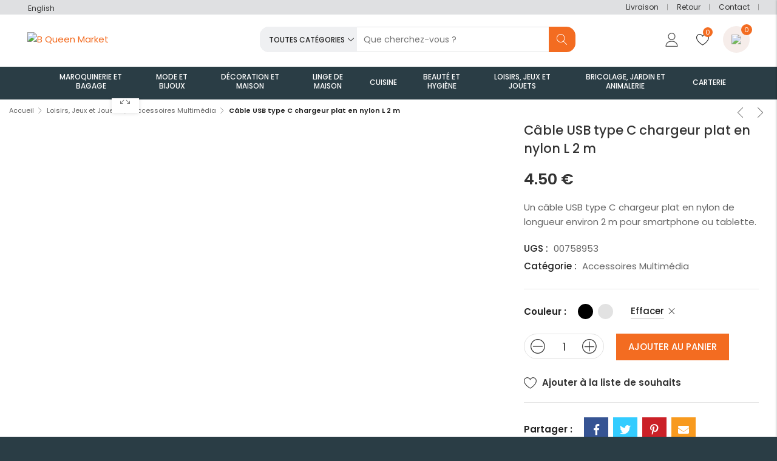

--- FILE ---
content_type: text/html; charset=UTF-8
request_url: https://bqueenmarket.com/produit/cable-usb-type-c-chargeur-plat-en-nylon-l-2-m/
body_size: 55229
content:

<!DOCTYPE html>

<html lang="fr-FR" prefix="og: https://ogp.me/ns#" class="supports-fontface">
<head><link rel="preconnect" href="https://fonts.gstatic.com/" crossorigin />
	<meta http-equiv="content-type" content="text/html; charset=UTF-8">
	<meta name="viewport" content="width=device-width, initial-scale=1.0, maximum-scale=1.0, user-scalable=no" />

	<link rel="pingback" href="https://bqueenmarket.com/xmlrpc.php">
	<link rel="profile" href="//gmpg.org/xfn/11">

	<!-- WordPress wp_head() -->
					<script>document.documentElement.className = document.documentElement.className + ' yes-js js_active js'</script>
				<style>img:is([sizes="auto" i], [sizes^="auto," i]) { contain-intrinsic-size: 3000px 1500px }</style>
	<link rel="alternate" hreflang="en" href="https://bqueenmarket.com/en/shop/cable-usb-type-c-nylon-flat-charger-l-2-m/" />
<link rel="alternate" hreflang="fr" href="https://bqueenmarket.com/produit/cable-usb-type-c-chargeur-plat-en-nylon-l-2-m/" />

<!-- Optimisation des moteurs de recherche par Rank Math - https://rankmath.com/ -->
<title>Câble USB type C chargeur plat en nylon L 2 m - B Queen Market</title>
<meta name="description" content="Un câble USB type C chargeur plat en nylon de longueur environ 2 m pour smartphone ou tablette."/>
<meta name="robots" content="follow, index, max-snippet:-1, max-video-preview:-1, max-image-preview:large"/>
<link rel="canonical" href="https://bqueenmarket.com/produit/cable-usb-type-c-chargeur-plat-en-nylon-l-2-m/" />
<meta property="og:locale" content="fr_FR" />
<meta property="og:type" content="product" />
<meta property="og:title" content="Câble USB type C chargeur plat en nylon L 2 m - B Queen Market" />
<meta property="og:description" content="Un câble USB type C chargeur plat en nylon de longueur environ 2 m pour smartphone ou tablette." />
<meta property="og:url" content="https://bqueenmarket.com/produit/cable-usb-type-c-chargeur-plat-en-nylon-l-2-m/" />
<meta property="og:site_name" content="B Queen Market" />
<meta property="og:updated_time" content="2023-06-05T13:28:05+01:00" />
<meta property="og:image" content="https://bqueenmarket.com/wp-content/uploads/2023/05/58953-1.jpg" />
<meta property="og:image:secure_url" content="https://bqueenmarket.com/wp-content/uploads/2023/05/58953-1.jpg" />
<meta property="og:image:width" content="1200" />
<meta property="og:image:height" content="1200" />
<meta property="og:image:alt" content="Câble USB type C chargeur plat en nylon L 2 m" />
<meta property="og:image:type" content="image/jpeg" />
<meta property="product:availability" content="instock" />
<meta name="twitter:card" content="summary_large_image" />
<meta name="twitter:title" content="Câble USB type C chargeur plat en nylon L 2 m - B Queen Market" />
<meta name="twitter:description" content="Un câble USB type C chargeur plat en nylon de longueur environ 2 m pour smartphone ou tablette." />
<meta name="twitter:image" content="https://bqueenmarket.com/wp-content/uploads/2023/05/58953-1.jpg" />
<meta name="twitter:label1" content="Prix" />
<meta name="twitter:data1" content="4.50&nbsp;&euro;" />
<meta name="twitter:label2" content="Disponibilité" />
<meta name="twitter:data2" content="En stock" />
<script type="application/ld+json" class="rank-math-schema">{"@context":"https://schema.org","@graph":[{"@type":"Organization","@id":"https://bqueenmarket.com/#organization","name":"B Queen Market","url":"https://bqueenmarket.com"},{"@type":"WebSite","@id":"https://bqueenmarket.com/#website","url":"https://bqueenmarket.com","name":"B Queen Market","publisher":{"@id":"https://bqueenmarket.com/#organization"},"inLanguage":"fr-FR"},{"@type":"ImageObject","@id":"https://bqueenmarket.com/wp-content/uploads/2023/05/58953-1.jpg","url":"https://bqueenmarket.com/wp-content/uploads/2023/05/58953-1.jpg","width":"1200","height":"1200","inLanguage":"fr-FR"},{"@type":"ItemPage","@id":"https://bqueenmarket.com/produit/cable-usb-type-c-chargeur-plat-en-nylon-l-2-m/#webpage","url":"https://bqueenmarket.com/produit/cable-usb-type-c-chargeur-plat-en-nylon-l-2-m/","name":"C\u00e2ble USB type C chargeur plat en nylon L 2 m - B Queen Market","datePublished":"2023-05-17T20:44:10+01:00","dateModified":"2023-06-05T13:28:05+01:00","isPartOf":{"@id":"https://bqueenmarket.com/#website"},"primaryImageOfPage":{"@id":"https://bqueenmarket.com/wp-content/uploads/2023/05/58953-1.jpg"},"inLanguage":"fr-FR"},{"@type":"Product","name":"C\u00e2ble USB type C chargeur plat en nylon L 2 m - B Queen Market","description":"Un c\u00e2ble USB type C chargeur plat en nylon de longueur environ 2 m pour smartphone ou tablette.","sku":"00758953","category":"Loisirs, Jeux et Jouets &gt; Accessoires Multim\u00e9dia","mainEntityOfPage":{"@id":"https://bqueenmarket.com/produit/cable-usb-type-c-chargeur-plat-en-nylon-l-2-m/#webpage"},"image":[{"@type":"ImageObject","url":"https://bqueenmarket.com/wp-content/uploads/2023/05/58953-1.jpg","height":"1200","width":"1200"},{"@type":"ImageObject","url":"https://bqueenmarket.com/wp-content/uploads/2023/06/58953-2.jpg","height":"1200","width":"1200"},{"@type":"ImageObject","url":"https://bqueenmarket.com/wp-content/uploads/2023/06/58953-3.jpg","height":"1200","width":"1200"}],"offers":{"@type":"Offer","price":"4.50","priceValidUntil":"2027-12-31","priceCurrency":"EUR","availability":"http://schema.org/InStock","seller":{"@type":"Organization","@id":"https://bqueenmarket.com/","name":"B Queen Market","url":"https://bqueenmarket.com","logo":""},"url":"https://bqueenmarket.com/produit/cable-usb-type-c-chargeur-plat-en-nylon-l-2-m/"},"color":"Noir, Blanc","@id":"https://bqueenmarket.com/produit/cable-usb-type-c-chargeur-plat-en-nylon-l-2-m/#richSnippet"}]}</script>
<!-- /Extension Rank Math WordPress SEO -->

<link rel='dns-prefetch' href='//fonts.googleapis.com' />
<link rel='preconnect' href='https://fonts.gstatic.com' crossorigin />
<link rel="alternate" type="application/rss+xml" title="B Queen Market &raquo; Flux" href="https://bqueenmarket.com/feed/" />
<link rel="alternate" type="application/rss+xml" title="B Queen Market &raquo; Flux des commentaires" href="https://bqueenmarket.com/comments/feed/" />
		<style>
			.lazyload,
			.lazyloading {
				max-width: 100%;
			}
		</style>
		<script>WebFontConfig={google:{families:["Poppins:100,200,300,400,500,600,700,800,900,100italic,200italic,300italic,400italic,500italic,600italic,700italic,800italic,900italic&display=swap"]}};if ( typeof WebFont === "object" && typeof WebFont.load === "function" ) { WebFont.load( WebFontConfig ); }</script><script data-optimized="1" src="https://bqueenmarket.com/wp-content/plugins/litespeed-cache/assets/js/webfontloader.min.js"></script>
<style id='safe-svg-svg-icon-style-inline-css' type='text/css'>
.safe-svg-cover{text-align:center}.safe-svg-cover .safe-svg-inside{display:inline-block;max-width:100%}.safe-svg-cover svg{fill:currentColor;height:100%;max-height:100%;max-width:100%;width:100%}

</style>
<link rel='stylesheet' id='jquery-selectBox-css' href='https://bqueenmarket.com/wp-content/plugins/yith-woocommerce-wishlist/assets/css/jquery.selectBox.css?ver=1.2.0' type='text/css' media='all' />
<link rel='stylesheet' id='woocommerce_prettyPhoto_css-css' href='//bqueenmarket.com/wp-content/plugins/woocommerce/assets/css/prettyPhoto.css?ver=3.1.6' type='text/css' media='all' />
<link rel='stylesheet' id='yith-wcwl-main-css' href='https://bqueenmarket.com/wp-content/plugins/yith-woocommerce-wishlist/assets/css/style.css?ver=4.9.0' type='text/css' media='all' />
<style id='yith-wcwl-main-inline-css' type='text/css'>
 :root { --color-add-to-wishlist-background: #333333; --color-add-to-wishlist-text: #FFFFFF; --color-add-to-wishlist-border: #333333; --color-add-to-wishlist-background-hover: #333333; --color-add-to-wishlist-text-hover: #FFFFFF; --color-add-to-wishlist-border-hover: #333333; --rounded-corners-radius: 16px; --color-add-to-cart-background: #333333; --color-add-to-cart-text: #FFFFFF; --color-add-to-cart-border: #333333; --color-add-to-cart-background-hover: #4F4F4F; --color-add-to-cart-text-hover: #FFFFFF; --color-add-to-cart-border-hover: #4F4F4F; --add-to-cart-rounded-corners-radius: 16px; --color-button-style-1-background: #333333; --color-button-style-1-text: #FFFFFF; --color-button-style-1-border: #333333; --color-button-style-1-background-hover: #4F4F4F; --color-button-style-1-text-hover: #FFFFFF; --color-button-style-1-border-hover: #4F4F4F; --color-button-style-2-background: #333333; --color-button-style-2-text: #FFFFFF; --color-button-style-2-border: #333333; --color-button-style-2-background-hover: #4F4F4F; --color-button-style-2-text-hover: #FFFFFF; --color-button-style-2-border-hover: #4F4F4F; --color-wishlist-table-background: #FFFFFF; --color-wishlist-table-text: #6d6c6c; --color-wishlist-table-border: #FFFFFF; --color-headers-background: #F4F4F4; --color-share-button-color: #FFFFFF; --color-share-button-color-hover: #FFFFFF; --color-fb-button-background: #39599E; --color-fb-button-background-hover: #595A5A; --color-tw-button-background: #45AFE2; --color-tw-button-background-hover: #595A5A; --color-pr-button-background: #AB2E31; --color-pr-button-background-hover: #595A5A; --color-em-button-background: #FBB102; --color-em-button-background-hover: #595A5A; --color-wa-button-background: #00A901; --color-wa-button-background-hover: #595A5A; --feedback-duration: 3s } 
 :root { --color-add-to-wishlist-background: #333333; --color-add-to-wishlist-text: #FFFFFF; --color-add-to-wishlist-border: #333333; --color-add-to-wishlist-background-hover: #333333; --color-add-to-wishlist-text-hover: #FFFFFF; --color-add-to-wishlist-border-hover: #333333; --rounded-corners-radius: 16px; --color-add-to-cart-background: #333333; --color-add-to-cart-text: #FFFFFF; --color-add-to-cart-border: #333333; --color-add-to-cart-background-hover: #4F4F4F; --color-add-to-cart-text-hover: #FFFFFF; --color-add-to-cart-border-hover: #4F4F4F; --add-to-cart-rounded-corners-radius: 16px; --color-button-style-1-background: #333333; --color-button-style-1-text: #FFFFFF; --color-button-style-1-border: #333333; --color-button-style-1-background-hover: #4F4F4F; --color-button-style-1-text-hover: #FFFFFF; --color-button-style-1-border-hover: #4F4F4F; --color-button-style-2-background: #333333; --color-button-style-2-text: #FFFFFF; --color-button-style-2-border: #333333; --color-button-style-2-background-hover: #4F4F4F; --color-button-style-2-text-hover: #FFFFFF; --color-button-style-2-border-hover: #4F4F4F; --color-wishlist-table-background: #FFFFFF; --color-wishlist-table-text: #6d6c6c; --color-wishlist-table-border: #FFFFFF; --color-headers-background: #F4F4F4; --color-share-button-color: #FFFFFF; --color-share-button-color-hover: #FFFFFF; --color-fb-button-background: #39599E; --color-fb-button-background-hover: #595A5A; --color-tw-button-background: #45AFE2; --color-tw-button-background-hover: #595A5A; --color-pr-button-background: #AB2E31; --color-pr-button-background-hover: #595A5A; --color-em-button-background: #FBB102; --color-em-button-background-hover: #595A5A; --color-wa-button-background: #00A901; --color-wa-button-background-hover: #595A5A; --feedback-duration: 3s } 
</style>
<link rel='stylesheet' id='contact-form-7-css' href='https://bqueenmarket.com/wp-content/plugins/contact-form-7/includes/css/styles.css?ver=6.1.1' type='text/css' media='all' />
<link rel='stylesheet' id='som_lost_password_style-css' href='https://bqueenmarket.com/wp-content/plugins/frontend-reset-password/assets/css/password-lost.css?ver=6.8.3' type='text/css' media='all' />
<link rel='stylesheet' id='photoswipe-css' href='https://bqueenmarket.com/wp-content/plugins/woocommerce/assets/css/photoswipe/photoswipe.min.css?ver=10.1.3' type='text/css' media='all' />
<link rel='stylesheet' id='photoswipe-default-skin-css' href='https://bqueenmarket.com/wp-content/plugins/woocommerce/assets/css/photoswipe/default-skin/default-skin.min.css?ver=10.1.3' type='text/css' media='all' />
<style id='woocommerce-inline-inline-css' type='text/css'>
.woocommerce form .form-row .required { visibility: visible; }
</style>
<link rel='stylesheet' id='wpml-legacy-horizontal-list-0-css' href='//bqueenmarket.com/wp-content/plugins/sitepress-multilingual-cms/templates/language-switchers/legacy-list-horizontal/style.min.css?ver=1' type='text/css' media='all' />
<link rel='stylesheet' id='cmplz-general-css' href='https://bqueenmarket.com/wp-content/plugins/complianz-gdpr/assets/css/cookieblocker.min.css?ver=1757453506' type='text/css' media='all' />
<link rel='stylesheet' id='brands-styles-css' href='https://bqueenmarket.com/wp-content/plugins/woocommerce/assets/css/brands.css?ver=10.1.3' type='text/css' media='all' />
<link rel='stylesheet' id='parent-style-css' href='https://bqueenmarket.com/wp-content/themes/lorada/style.css?ver=1757531127' type='text/css' media='all' />
<link rel='stylesheet' id='child-style-css' href='https://bqueenmarket.com/wp-content/themes/florentstheme/style.css?ver=1757531125' type='text/css' media='all' />
<link rel='stylesheet' id='jquery-ui-css' href='https://bqueenmarket.com/wp-content/themes/lorada/css/jquery-ui.min.css?ver=1.12.1' type='text/css' media='all' />
<link rel='stylesheet' id='lorada-font-awesome-css' href='https://bqueenmarket.com/wp-content/themes/lorada/inc/fonts/font-awesome/css/all.min.css?ver=5.7.0' type='text/css' media='all' />
<link rel='stylesheet' id='bootstrap-style-css' href='https://bqueenmarket.com/wp-content/themes/lorada/css/bootstrap.min.css?ver=4.0.0' type='text/css' media='all' />
<link rel='stylesheet' id='lorada-theme-style-css' href='https://bqueenmarket.com/wp-content/themes/lorada/css/theme.css?ver=1.0' type='text/css' media='all' />
<link rel="preload" as="style" href="https://fonts.googleapis.com/css?family=Poppins:100,200,300,400,500,600,700,800,900,100italic,200italic,300italic,400italic,500italic,600italic,700italic,800italic,900italic&#038;display=swap&#038;ver=1647317123" /><noscript><link rel="stylesheet" href="https://fonts.googleapis.com/css?family=Poppins:100,200,300,400,500,600,700,800,900,100italic,200italic,300italic,400italic,500italic,600italic,700italic,800italic,900italic&#038;display=swap&#038;ver=1647317123" /></noscript><link rel='stylesheet' id='elementor-frontend-css' href='https://bqueenmarket.com/wp-content/uploads/elementor/css/custom-frontend.min.css?ver=1768941063' type='text/css' media='all' />
<link rel='stylesheet' id='elementor-post-8581-css' href='https://bqueenmarket.com/wp-content/uploads/elementor/css/post-8581.css?ver=1768941063' type='text/css' media='all' />
<link rel='stylesheet' id='elementor-post-4514-css' href='https://bqueenmarket.com/wp-content/uploads/elementor/css/post-4514.css?ver=1768941063' type='text/css' media='all' />
<link rel='stylesheet' id='elementor-post-4511-css' href='https://bqueenmarket.com/wp-content/uploads/elementor/css/post-4511.css?ver=1768941063' type='text/css' media='all' />
<link rel='stylesheet' id='elementor-post-4508-css' href='https://bqueenmarket.com/wp-content/uploads/elementor/css/post-4508.css?ver=1768941063' type='text/css' media='all' />
<link rel='stylesheet' id='elementor-post-2464-css' href='https://bqueenmarket.com/wp-content/uploads/elementor/css/post-2464.css?ver=1768941063' type='text/css' media='all' />
<link rel='stylesheet' id='elementor-post-1033-css' href='https://bqueenmarket.com/wp-content/uploads/elementor/css/post-1033.css?ver=1768941063' type='text/css' media='all' />
<link rel='stylesheet' id='elementor-post-798-css' href='https://bqueenmarket.com/wp-content/uploads/elementor/css/post-798.css?ver=1768941063' type='text/css' media='all' />
<link rel='stylesheet' id='elementor-post-659-css' href='https://bqueenmarket.com/wp-content/uploads/elementor/css/post-659.css?ver=1768941063' type='text/css' media='all' />
<link rel='stylesheet' id='elementor-post-527-css' href='https://bqueenmarket.com/wp-content/uploads/elementor/css/post-527.css?ver=1768941064' type='text/css' media='all' />
<link rel='stylesheet' id='elementor-post-454-css' href='https://bqueenmarket.com/wp-content/uploads/elementor/css/post-454.css?ver=1768941064' type='text/css' media='all' />
<link rel='stylesheet' id='elementor-post-426-css' href='https://bqueenmarket.com/wp-content/uploads/elementor/css/post-426.css?ver=1768941064' type='text/css' media='all' />
<link rel='stylesheet' id='elementor-post-423-css' href='https://bqueenmarket.com/wp-content/uploads/elementor/css/post-423.css?ver=1768941064' type='text/css' media='all' />
<link rel='stylesheet' id='elementor-post-417-css' href='https://bqueenmarket.com/wp-content/uploads/elementor/css/post-417.css?ver=1768941064' type='text/css' media='all' />
<link rel='stylesheet' id='elementor-post-362-css' href='https://bqueenmarket.com/wp-content/uploads/elementor/css/post-362.css?ver=1768941064' type='text/css' media='all' />
<link rel='stylesheet' id='elementor-post-356-css' href='https://bqueenmarket.com/wp-content/uploads/elementor/css/post-356.css?ver=1768941064' type='text/css' media='all' />
<link rel='stylesheet' id='elementor-post-327-css' href='https://bqueenmarket.com/wp-content/uploads/elementor/css/post-327.css?ver=1768941064' type='text/css' media='all' />
<link rel='stylesheet' id='elementor-post-164-css' href='https://bqueenmarket.com/wp-content/uploads/elementor/css/post-164.css?ver=1768941064' type='text/css' media='all' />
<link rel='stylesheet' id='cwginstock_frontend_css-css' href='https://bqueenmarket.com/wp-content/plugins/back-in-stock-notifier-for-woocommerce/assets/css/frontend.min.css?ver=6.0.9.2' type='text/css' media='' />
<link rel='stylesheet' id='cwginstock_bootstrap-css' href='https://bqueenmarket.com/wp-content/plugins/back-in-stock-notifier-for-woocommerce/assets/css/bootstrap.min.css?ver=6.0.9.2' type='text/css' media='' />
<link rel='stylesheet' id='sib-front-css-css' href='https://bqueenmarket.com/wp-content/plugins/mailin/css/mailin-front.css?ver=6.8.3' type='text/css' media='all' />
<link rel='stylesheet' id='elementor-gf-local-poppins-css' href='http://bqueenmarket.com/wp-content/uploads/elementor/google-fonts/css/poppins.css?ver=1757454019' type='text/css' media='all' />
<link rel='stylesheet' id='elementor-icons-shared-0-css' href='https://bqueenmarket.com/wp-content/plugins/elementor/assets/lib/font-awesome/css/fontawesome.min.css?ver=5.15.3' type='text/css' media='all' />
<link rel='stylesheet' id='elementor-icons-fa-regular-css' href='https://bqueenmarket.com/wp-content/plugins/elementor/assets/lib/font-awesome/css/regular.min.css?ver=5.15.3' type='text/css' media='all' />
<script type="text/template" id="tmpl-variation-template">
	<div class="woocommerce-variation-description">{{{ data.variation.variation_description }}}</div>
	<div class="woocommerce-variation-price">{{{ data.variation.price_html }}}</div>
	<div class="woocommerce-variation-availability">{{{ data.variation.availability_html }}}</div>
</script>
<script type="text/template" id="tmpl-unavailable-variation-template">
	<p role="alert">Désolé, ce produit n&rsquo;est pas disponible. Veuillez choisir une combinaison différente.</p>
</script>
<script type="text/javascript" src="https://bqueenmarket.com/wp-includes/js/jquery/jquery.min.js?ver=3.7.1" id="jquery-core-js"></script>
<script type="text/javascript" src="https://bqueenmarket.com/wp-includes/js/jquery/jquery-migrate.min.js?ver=3.4.1" id="jquery-migrate-js"></script>
<script type="text/javascript" src="https://bqueenmarket.com/wp-content/plugins/sitepress-multilingual-cms/res/js/jquery.cookie.js?ver=4.4.12" id="jquery.cookie-js"></script>
<script type="text/javascript" id="wpml-cookie-js-extra">
/* <![CDATA[ */
var wpml_cookies = {"wp-wpml_current_language":{"value":"fr","expires":1,"path":"\/"}};
var wpml_cookies = {"wp-wpml_current_language":{"value":"fr","expires":1,"path":"\/"}};
/* ]]> */
</script>
<script type="text/javascript" src="https://bqueenmarket.com/wp-content/plugins/sitepress-multilingual-cms/res/js/cookies/language-cookie.js?ver=4.4.12" id="wpml-cookie-js"></script>
<script type="text/javascript" src="https://bqueenmarket.com/wp-content/plugins/woocommerce/assets/js/jquery-blockui/jquery.blockUI.min.js?ver=2.7.0-wc.10.1.3" id="jquery-blockui-js" data-wp-strategy="defer"></script>
<script type="text/javascript" id="wc-add-to-cart-js-extra">
/* <![CDATA[ */
var wc_add_to_cart_params = {"ajax_url":"\/wp-admin\/admin-ajax.php","wc_ajax_url":"\/?wc-ajax=%%endpoint%%","i18n_view_cart":"Voir le panier","cart_url":"https:\/\/bqueenmarket.com\/panier\/","is_cart":"","cart_redirect_after_add":"no"};
/* ]]> */
</script>
<script type="text/javascript" src="https://bqueenmarket.com/wp-content/plugins/woocommerce/assets/js/frontend/add-to-cart.min.js?ver=10.1.3" id="wc-add-to-cart-js" defer="defer" data-wp-strategy="defer"></script>
<script type="text/javascript" src="https://bqueenmarket.com/wp-content/plugins/woocommerce/assets/js/photoswipe/photoswipe.min.js?ver=4.1.1-wc.10.1.3" id="photoswipe-js" defer="defer" data-wp-strategy="defer"></script>
<script type="text/javascript" src="https://bqueenmarket.com/wp-content/plugins/woocommerce/assets/js/photoswipe/photoswipe-ui-default.min.js?ver=4.1.1-wc.10.1.3" id="photoswipe-ui-default-js" defer="defer" data-wp-strategy="defer"></script>
<script type="text/javascript" src="https://bqueenmarket.com/wp-content/plugins/woocommerce/assets/js/js-cookie/js.cookie.min.js?ver=2.1.4-wc.10.1.3" id="js-cookie-js" defer="defer" data-wp-strategy="defer"></script>
<script type="text/javascript" id="woocommerce-js-extra">
/* <![CDATA[ */
var woocommerce_params = {"ajax_url":"\/wp-admin\/admin-ajax.php","wc_ajax_url":"\/?wc-ajax=%%endpoint%%","i18n_password_show":"Afficher le mot de passe","i18n_password_hide":"Masquer le mot de passe"};
/* ]]> */
</script>
<script type="text/javascript" src="https://bqueenmarket.com/wp-content/plugins/woocommerce/assets/js/frontend/woocommerce.min.js?ver=10.1.3" id="woocommerce-js" defer="defer" data-wp-strategy="defer"></script>
<script type="text/javascript" src="https://bqueenmarket.com/wp-content/themes/lorada/js/lazysizes.min.js?ver=5.3.2" id="lazysizes-script-js"></script>
<script type="text/javascript" src="https://bqueenmarket.com/wp-content/themes/lorada/js/ls.unveilhooks.min.js?ver=5.3.2" id="unveilhooks-script-js"></script>
<script type="text/javascript" src="https://bqueenmarket.com/wp-includes/js/underscore.min.js?ver=1.13.7" id="underscore-js"></script>
<script type="text/javascript" id="wp-util-js-extra">
/* <![CDATA[ */
var _wpUtilSettings = {"ajax":{"url":"\/wp-admin\/admin-ajax.php"}};
/* ]]> */
</script>
<script type="text/javascript" src="https://bqueenmarket.com/wp-includes/js/wp-util.min.js?ver=6.8.3" id="wp-util-js"></script>
<script type="text/javascript" id="wc-add-to-cart-variation-js-extra">
/* <![CDATA[ */
var wc_add_to_cart_variation_params = {"wc_ajax_url":"\/?wc-ajax=%%endpoint%%","i18n_no_matching_variations_text":"D\u00e9sol\u00e9, aucun produit ne r\u00e9pond \u00e0 vos crit\u00e8res. Veuillez choisir une combinaison diff\u00e9rente.","i18n_make_a_selection_text":"Veuillez s\u00e9lectionner des options du produit avant de l\u2019ajouter \u00e0 votre panier.","i18n_unavailable_text":"D\u00e9sol\u00e9, ce produit n\u2019est pas disponible. Veuillez choisir une combinaison diff\u00e9rente.","i18n_reset_alert_text":"Votre s\u00e9lection a \u00e9t\u00e9 r\u00e9initialis\u00e9e. Veuillez s\u00e9lectionner des options du produit avant de l\u2019ajouter \u00e0 votre panier."};
/* ]]> */
</script>
<script type="text/javascript" src="https://bqueenmarket.com/wp-content/plugins/woocommerce/assets/js/frontend/add-to-cart-variation.min.js?ver=10.1.3" id="wc-add-to-cart-variation-js" defer="defer" data-wp-strategy="defer"></script>
<script type="text/javascript" id="sib-front-js-js-extra">
/* <![CDATA[ */
var sibErrMsg = {"invalidMail":"Veuillez entrer une adresse e-mail valide.","requiredField":"Veuillez compl\u00e9ter les champs obligatoires.","invalidDateFormat":"Veuillez entrer une date valide.","invalidSMSFormat":"Veuillez entrer une num\u00e9ro de t\u00e9l\u00e9phone valide."};
var ajax_sib_front_object = {"ajax_url":"https:\/\/bqueenmarket.com\/wp-admin\/admin-ajax.php","ajax_nonce":"6062807b06","flag_url":"https:\/\/bqueenmarket.com\/wp-content\/plugins\/mailin\/img\/flags\/"};
/* ]]> */
</script>
<script type="text/javascript" src="https://bqueenmarket.com/wp-content/plugins/mailin/js/mailin-front.js?ver=1757453530" id="sib-front-js-js"></script>
<link rel="https://api.w.org/" href="https://bqueenmarket.com/wp-json/" /><link rel="alternate" title="JSON" type="application/json" href="https://bqueenmarket.com/wp-json/wp/v2/product/71887" /><link rel="EditURI" type="application/rsd+xml" title="RSD" href="https://bqueenmarket.com/xmlrpc.php?rsd" />
<meta name="generator" content="WordPress 6.8.3" />
<link rel='shortlink' href='https://bqueenmarket.com/?p=71887' />
<link rel="alternate" title="oEmbed (JSON)" type="application/json+oembed" href="https://bqueenmarket.com/wp-json/oembed/1.0/embed?url=https%3A%2F%2Fbqueenmarket.com%2Fproduit%2Fcable-usb-type-c-chargeur-plat-en-nylon-l-2-m%2F" />
<link rel="alternate" title="oEmbed (XML)" type="text/xml+oembed" href="https://bqueenmarket.com/wp-json/oembed/1.0/embed?url=https%3A%2F%2Fbqueenmarket.com%2Fproduit%2Fcable-usb-type-c-chargeur-plat-en-nylon-l-2-m%2F&#038;format=xml" />
<meta name="generator" content="WPML ver:4.4.12 stt:1,4;" />
<meta name="generator" content="Redux 4.5.7" />			<style>.cmplz-hidden {
					display: none !important;
				}</style>		<script>
			document.documentElement.className = document.documentElement.className.replace('no-js', 'js');
		</script>
				<style>
			.no-js img.lazyload {
				display: none;
			}

			figure.wp-block-image img.lazyloading {
				min-width: 150px;
			}

			.lazyload,
			.lazyloading {
				--smush-placeholder-width: 100px;
				--smush-placeholder-aspect-ratio: 1/1;
				width: var(--smush-image-width, var(--smush-placeholder-width)) !important;
				aspect-ratio: var(--smush-image-aspect-ratio, var(--smush-placeholder-aspect-ratio)) !important;
			}

						.lazyload, .lazyloading {
				opacity: 0;
			}

			.lazyloaded {
				opacity: 1;
				transition: opacity 400ms;
				transition-delay: 0ms;
			}

					</style>
			<noscript><style>.woocommerce-product-gallery{ opacity: 1 !important; }</style></noscript>
	<meta name="generator" content="Elementor 3.32.1; features: additional_custom_breakpoints; settings: css_print_method-external, google_font-enabled, font_display-auto">
<link rel="icon" href="https://bqueenmarket.com/wp-content/uploads/2021/09/cropped-favicon-32x32.png" sizes="32x32" />
<link rel="icon" href="https://bqueenmarket.com/wp-content/uploads/2021/09/cropped-favicon-192x192.png" sizes="192x192" />
<link rel="apple-touch-icon" href="https://bqueenmarket.com/wp-content/uploads/2021/09/cropped-favicon-180x180.png" />
<meta name="msapplication-TileImage" content="https://bqueenmarket.com/wp-content/uploads/2021/09/cropped-favicon-270x270.png" />
			<style>
				.e-con.e-parent:nth-of-type(n+4):not(.e-lazyloaded):not(.e-no-lazyload),
				.e-con.e-parent:nth-of-type(n+4):not(.e-lazyloaded):not(.e-no-lazyload) * {
					background-image: none !important;
				}
				@media screen and (max-height: 1024px) {
					.e-con.e-parent:nth-of-type(n+3):not(.e-lazyloaded):not(.e-no-lazyload),
					.e-con.e-parent:nth-of-type(n+3):not(.e-lazyloaded):not(.e-no-lazyload) * {
						background-image: none !important;
					}
				}
				@media screen and (max-height: 640px) {
					.e-con.e-parent:nth-of-type(n+2):not(.e-lazyloaded):not(.e-no-lazyload),
					.e-con.e-parent:nth-of-type(n+2):not(.e-lazyloaded):not(.e-no-lazyload) * {
						background-image: none !important;
					}
				}
			</style>
			<meta name="generator" content="Powered by Slider Revolution 6.5.7 - responsive, Mobile-Friendly Slider Plugin for WordPress with comfortable drag and drop interface." />
<link rel="icon" href="https://bqueenmarket.com/wp-content/uploads/2021/09/cropped-favicon-32x32.png" sizes="32x32" />
<link rel="icon" href="https://bqueenmarket.com/wp-content/uploads/2021/09/cropped-favicon-192x192.png" sizes="192x192" />
<link rel="apple-touch-icon" href="https://bqueenmarket.com/wp-content/uploads/2021/09/cropped-favicon-180x180.png" />
<meta name="msapplication-TileImage" content="https://bqueenmarket.com/wp-content/uploads/2021/09/cropped-favicon-270x270.png" />
<script type="text/javascript">function setREVStartSize(e){
			//window.requestAnimationFrame(function() {				 
				window.RSIW = window.RSIW===undefined ? window.innerWidth : window.RSIW;	
				window.RSIH = window.RSIH===undefined ? window.innerHeight : window.RSIH;	
				try {								
					var pw = document.getElementById(e.c).parentNode.offsetWidth,
						newh;
					pw = pw===0 || isNaN(pw) ? window.RSIW : pw;
					e.tabw = e.tabw===undefined ? 0 : parseInt(e.tabw);
					e.thumbw = e.thumbw===undefined ? 0 : parseInt(e.thumbw);
					e.tabh = e.tabh===undefined ? 0 : parseInt(e.tabh);
					e.thumbh = e.thumbh===undefined ? 0 : parseInt(e.thumbh);
					e.tabhide = e.tabhide===undefined ? 0 : parseInt(e.tabhide);
					e.thumbhide = e.thumbhide===undefined ? 0 : parseInt(e.thumbhide);
					e.mh = e.mh===undefined || e.mh=="" || e.mh==="auto" ? 0 : parseInt(e.mh,0);		
					if(e.layout==="fullscreen" || e.l==="fullscreen") 						
						newh = Math.max(e.mh,window.RSIH);					
					else{					
						e.gw = Array.isArray(e.gw) ? e.gw : [e.gw];
						for (var i in e.rl) if (e.gw[i]===undefined || e.gw[i]===0) e.gw[i] = e.gw[i-1];					
						e.gh = e.el===undefined || e.el==="" || (Array.isArray(e.el) && e.el.length==0)? e.gh : e.el;
						e.gh = Array.isArray(e.gh) ? e.gh : [e.gh];
						for (var i in e.rl) if (e.gh[i]===undefined || e.gh[i]===0) e.gh[i] = e.gh[i-1];
											
						var nl = new Array(e.rl.length),
							ix = 0,						
							sl;					
						e.tabw = e.tabhide>=pw ? 0 : e.tabw;
						e.thumbw = e.thumbhide>=pw ? 0 : e.thumbw;
						e.tabh = e.tabhide>=pw ? 0 : e.tabh;
						e.thumbh = e.thumbhide>=pw ? 0 : e.thumbh;					
						for (var i in e.rl) nl[i] = e.rl[i]<window.RSIW ? 0 : e.rl[i];
						sl = nl[0];									
						for (var i in nl) if (sl>nl[i] && nl[i]>0) { sl = nl[i]; ix=i;}															
						var m = pw>(e.gw[ix]+e.tabw+e.thumbw) ? 1 : (pw-(e.tabw+e.thumbw)) / (e.gw[ix]);					
						newh =  (e.gh[ix] * m) + (e.tabh + e.thumbh);
					}
					var el = document.getElementById(e.c);
					if (el!==null && el) el.style.height = newh+"px";					
					el = document.getElementById(e.c+"_wrapper");
					if (el!==null && el) {
						el.style.height = newh+"px";
						el.style.display = "block";
					}
				} catch(e){
					console.log("Failure at Presize of Slider:" + e)
				}					   
			//});
		  };</script>
</head>

<body data-cmplz=1 class="wp-singular product-template-default single single-product postid-71887 wp-theme-lorada wp-child-theme-florentstheme theme-lorada woocommerce woocommerce-page woocommerce-no-js site-light-mode sticky-toolbar-label-on elementor-default elementor-kit-12">

		<!-- Start Page Wrapper -->
	<div id="page-wrapper" class="lorada-page-content header_default_header page-full-layout lorada-ajax-shop-on">

		<!-- ajout de ma nouvelle widget area -->
<div id="header-topbar" role="complementary">
<div class="topbar"><div class="widget-content-inner">		<div data-elementor-type="wp-post" data-elementor-id="659" class="elementor elementor-659">
						<section class="elementor-section elementor-top-section elementor-element elementor-element-d93b150 elementor-section-full_width elementor-section-height-default elementor-section-height-default" data-id="d93b150" data-element_type="section">
						<div class="elementor-container elementor-column-gap-default">
					<div class="elementor-column elementor-col-50 elementor-top-column elementor-element elementor-element-5adde01 switcherLanguage" data-id="5adde01" data-element_type="column">
			<div class="elementor-widget-wrap elementor-element-populated">
						<div class="elementor-element elementor-element-cdaae64 elementor-widget elementor-widget-shortcode" data-id="cdaae64" data-element_type="widget" data-widget_type="shortcode.default">
				<div class="elementor-widget-container">
							<div class="elementor-shortcode">
<div class="wpml-ls-statics-shortcode_actions wpml-ls wpml-ls-legacy-list-horizontal">
	<ul><li class="wpml-ls-slot-shortcode_actions wpml-ls-item wpml-ls-item-en wpml-ls-first-item wpml-ls-last-item wpml-ls-item-legacy-list-horizontal">
				<a href="https://bqueenmarket.com/en/shop/cable-usb-type-c-nylon-flat-charger-l-2-m/" class="wpml-ls-link">
                    <span class="wpml-ls-native" lang="en">English</span></a>
			</li></ul>
</div>
</div>
						</div>
				</div>
					</div>
		</div>
				<div class="elementor-column elementor-col-50 elementor-top-column elementor-element elementor-element-3c27c3b topBar_fancyText" data-id="3c27c3b" data-element_type="column">
			<div class="elementor-widget-wrap">
							</div>
		</div>
					</div>
		</section>
				</div>
		</div></div><div class="topbar"><div class="menu-topbar-navigation-container"><ul id="menu-topbar-navigation" class="menu"><li id="menu-item-21904" class="menu-item menu-item-type-post_type menu-item-object-page menu-item-21904"><a href="https://bqueenmarket.com/livraison/">Livraison</a></li>
<li id="menu-item-4714" class="menu-item menu-item-type-post_type menu-item-object-page menu-item-4714"><a href="https://bqueenmarket.com/retour/">Retour</a></li>
<li id="menu-item-3572" class="menu-item menu-item-type-post_type menu-item-object-page menu-item-3572"><a href="https://bqueenmarket.com/contact/">Contact</a></li>
</ul></div></div></div>
<!-- fin nouvelle widget area -->

		
		<!-- Header -->
		<header class="main-header header_default header-full-width mobile-layout-logo_center">
			<div class="header-container"><div class="header-wrapper">		<div class="header-mobile-nav">
			<div class="mobile-nav-wrapper">
				<span class="hamburger-bars"></span>
				<span class="mobile-nav-label">Menu</span>
			</div>
		</div>
				<div class="site-logo">
			<a href="https://bqueenmarket.com/" rel="home">
				<img class="normal-logo lazyload" data-src="http://bqueenmarket.com/wp-content/uploads/2021/08/logo.svg" title="Faîtes des économies sur des milliers de produits de la mode, de la décoration et du quotidien !" alt="B Queen Market" src="[data-uri]">
				<img class="light-logo lazyload" data-src="https://bqueenmarket.com/wp-content/themes/lorada/images/light-logo.png" title="Faîtes des économies sur des milliers de produits de la mode, de la décoration et du quotidien !" alt="B Queen Market" src="[data-uri]" style="--smush-placeholder-width: 153px; --smush-placeholder-aspect-ratio: 153/23;">

								<img class="sticky-logo lazyload" data-src="http://bqueenmarket.com/wp-content/uploads/2021/08/logo.svg" title="Faîtes des économies sur des milliers de produits de la mode, de la décoration et du quotidien !" alt="B Queen Market" src="[data-uri]">
							</a>
		</div>
				<div class="header-widget">
			<div id="lorada-product-ajax-search-widget-2" class="header-widget widget_lorada-product-ajax-search-widget">		<div class="lorada-search-form type-form">
			<form method="get" role="search" class="searchform lorada-ajax-search show-category-dropdown" action="https://bqueenmarket.com/"  data-post_type="product" data-thumbnail="1" data-price="1" data-count="10">
				<div class="searchform-inner">
								<div class="search-by-category dropdown-category">
				<div class="search-dropdown-category-inner">
					<input type="hidden" name="product_cat">
					<a href="#" data-val="0">Toutes catégories</a>
					<div class="category-list">
						<ul class="category-list-content">
							<li style="display: none;">
								<a href="#" data-val="0">Toutes catégories</a>
							</li>

																<li><a href="#" data-val="beaute-et-hygiene">Beauté et Hygiène</a></li>
																		<li><a href="#" data-val="bricolage-jardin-et-animalerie">Bricolage, Jardin et Animalerie</a></li>
																		<li><a href="#" data-val="carterie">Carterie</a></li>
																		<li><a href="#" data-val="cuisine">Cuisine</a></li>
																		<li><a href="#" data-val="decoration-et-maison">Décoration et Maison</a></li>
																		<li><a href="#" data-val="linge-de-maison">Linge de maison</a></li>
																		<li><a href="#" data-val="loisirs-jeux-et-jouets">Loisirs, Jeux et Jouets</a></li>
																		<li><a href="#" data-val="maroquinerie">Maroquinerie et Bagage</a></li>
																		<li><a href="#" data-val="mode-et-bijoux">Mode et Bijoux</a></li>
															</ul>
					</div>
				</div>
			</div>
								<input type="text" name="s" placeholder="Que cherchez-vous ?" value="" autocomplete="off">
					<input type="hidden" name="post_type" value="product">
					<button type="submit" class="search-submit">Search</button>
				</div>
			</form>

			<div class="search-result-container">
				<div class="lorada-search-result"></div>
			</div>
		</div>
		</div>		</div>
		<div class="right-column">			<div class="header-account">
									<a href="https://bqueenmarket.com/mon-compte/">
						<span class="account-label-icon"><span class="account-title">Connexion</span></span>
					</a>
					
					<div class="account-form-dropdown">
						<div class="dropdown-form-inner">
							<h3 class="form-title">
								<span>Connexion</span>
								<a href="https://bqueenmarket.com/mon-compte/">Créer un compte</a>
							</h3>
							
		<form class="woocommerce-form woocommerce-form-login login" method="post"  action="https://bqueenmarket.com/mon-compte/" autocomplete="on">

			
			
			<div class="login-form-close"><span>Fermer</span></div>

			<p class="form-row form-row-first">
				<label for="username">Email <span class="required">*</span></label>
				<input type="text" id="username" class="input-text" name="username" value="" autocomplete="off" />
			</p>
			<p class="form-row form-row-last">
				<label for="password">Mot de passe <span class="required">*</span></label>
				<input id="password" class="input-text" type="password" name="password" autocomplete="off" />
			</p>
			<div class="clear"></div>

			<div class="g-recaptcha" id="g-recaptcha" data-sitekey="6LfpK7IcAAAAAEGVFyY1LB_5paFewVqUZpkzOoFB" data-callback="submitEnable" data-expired-callback="submitDisable"></div>
<script>
    function submitEnable() {
                 var button = document.getElementById('wp-submit');
                 if (button === null) {
                     button = document.getElementById('submit');
                 }
                 if (button !== null) {
                     button.removeAttribute('disabled');
                 }
                 var woo_buttons = [".woocommerce-form-login button",".woocommerce-form-register button",".woocommerce-ResetPassword button"];
                 if (typeof jQuery != 'undefined') {
                     jQuery.each(woo_buttons,function(i,btn) {
                         jQuery(btn).removeAttr('disabled');
                     });
                 }
             }
    function submitDisable() {
                 var button = document.getElementById('wp-submit');
                 if (button === null) {
                     button = document.getElementById('submit');
                 }
                 if (button !== null) {
                     button.setAttribute('disabled','disabled');
                 }
                 var woo_buttons = [".woocommerce-form-login button",".woocommerce-form-register button",".woocommerce-ResetPassword button"];
                 if (typeof jQuery != 'undefined') {
                     jQuery.each(woo_buttons,function(i,btn) {
                        jQuery(btn).attr('disabled','disabled');
                     });
                 }
             }
</script>
<noscript>
  <div style="width: 100%; height: 473px;">
      <div style="width: 100%; height: 422px; position: relative;">
          <div style="width: 302px; height: 422px; position: relative;">
              <iframe src="https://www.google.com/recaptcha/api/fallback?k=6LfpK7IcAAAAAEGVFyY1LB_5paFewVqUZpkzOoFB"
                  frameborder="0" title="captcha" scrolling="no"
                  style="width: 302px; height:422px; border-style: none;">
              </iframe>
          </div>
          <div style="width: 100%; height: 60px; border-style: none;
              bottom: 12px; left: 25px; margin: 0px; padding: 0px; right: 25px; background: #f9f9f9; border: 1px solid #c1c1c1; border-radius: 3px;">
              <textarea id="g-recaptcha-response" name="g-recaptcha-response"
                  title="response" class="g-recaptcha-response"
                  style="width: 250px; height: 40px; border: 1px solid #c1c1c1;
                  margin: 10px 25px; padding: 0px; resize: none;" value="">
              </textarea>
          </div>
      </div>
</div><br>
</noscript>

			<p class="form-row">
				<input type="hidden" id="_wpnonce" name="_wpnonce" value="<esi:include src='/?lsesi=nonce&esi=eyJhY3Rpb24iOiJ3b29jb21tZXJjZS1sb2dpbiIsIl9sc19zaWxlbmNlIjp0cnVlfQ%3D%3D&_hash=d0305a5a5dbac88084121caf074c5b28' as-var='1' />" /><input type="hidden" name="_wp_http_referer" value="/produit/cable-usb-type-c-chargeur-plat-en-nylon-l-2-m/" />								<input type="submit" class="button" name="login" value="Connexion" />
			</p>

			<div class="login-form-footer">
				<a href="https://bqueenmarket.com/mon-compte/lost-password/" class="woocommerce-LostPassword lost_password">Mot de passe perdu ?</a>
				<label class="remember-me-label woocommerce-form__label woocommerce-form__label-for-checkbox remember-checkbox">
					<input class="woocommerce-form__input woocommerce-form__input-checkbox" name="rememberme" type="checkbox" value="forever" /> Se rappeler de moi				</label>
			</div>

					</form>

		
						</div>
					</div>
											</div>
						<div class="header-wishlist">
				<a href="https://bqueenmarket.com/liste-souhait/?wishlist-action" class="header-wishlist-inner">
											<i class="lorada lorada-heart"></i>
						<span class="wishlist-title">Liste de souhaits</span>
										<span class="wishlist-count">0</span>
				</a>
			</div>
			
		<div id="header-shopping-cart-main" class="lorada-shopping-cart lorada-cart-view-2 mini-cart mini-cart-side-bar">
			<a href="#" class="cart-button">
									<img data-src="http://bqueenmarket.com/wp-content/uploads/2021/08/trolley.svg" src="[data-uri]" class="lazyload">
				
				<div class="shopping-cart-info">
					<span class="cart-items-number">0												<span class="item-label">item</span>
					</span>
					<span class="lorada-cart-subtotal">
						<span class="cart-label">Basket: </span>
						<span class="woocommerce-Price-amount amount"><bdi>0.00&nbsp;<span class="woocommerce-Price-currencySymbol">&euro;</span></bdi></span>					</span>
				</div>
			</a>

					</div>

		</div></div></div><div class="navigation-wrapper"><div class="nav-container"><div class="navigation-inner">
		<nav class="main-navigation site-nav lorada-navigation hover-style-default">
			<ul id="menu-main-navigation" class="menu-main-navigation lorada-menu-nav"><li  id="lorada-menu-item-53737" class="menu-item menu-item-type-taxonomy menu-item-object-product_cat menu-item-has-children  item-level-0 default-menu submenu-txt-scheme-default"><a href="https://bqueenmarket.com/product-category/maroquinerie/"><span class="menu-title">Maroquinerie et Bagage</span></a>
<ul class="sub-menu-dropdown  sub-menu-level-0" >
	<li  id="lorada-menu-item-53743" class="menu-item menu-item-type-taxonomy menu-item-object-product_cat  item-level-1 default-menu submenu-txt-scheme-default"><a href="https://bqueenmarket.com/product-category/maroquinerie/sac-a-main/"><span class="menu-title">Sac à main</span></a></li>
	<li  id="lorada-menu-item-53773" class="menu-item menu-item-type-taxonomy menu-item-object-product_cat  item-level-1 default-menu submenu-txt-scheme-default"><a href="https://bqueenmarket.com/product-category/maroquinerie/sacoche-a-bandouliere/"><span class="menu-title">Sacoche à bandoulière</span></a></li>
	<li  id="lorada-menu-item-53739" class="menu-item menu-item-type-taxonomy menu-item-object-product_cat menu-item-has-children  item-level-1 default-menu submenu-txt-scheme-default"><a href="https://bqueenmarket.com/product-category/maroquinerie/portefeuille/"><span class="menu-title">Portefeuille</span></a>
	<ul class="sub-menu-dropdown  sub-menu-level-1" >
		<li  id="lorada-menu-item-53740" class="menu-item menu-item-type-taxonomy menu-item-object-product_cat  item-level-2 default-menu submenu-txt-scheme-default"><a href="https://bqueenmarket.com/product-category/maroquinerie/portefeuille/portefeuille-en-cuir/"><span class="menu-title">Portefeuille en cuir</span></a></li>
		<li  id="lorada-menu-item-53741" class="menu-item menu-item-type-taxonomy menu-item-object-product_cat  item-level-2 default-menu submenu-txt-scheme-default"><a href="https://bqueenmarket.com/product-category/maroquinerie/portefeuille/portefeuille-synthetique/"><span class="menu-title">Portefeuille synthétique</span></a></li>
	</ul>
</li>
	<li  id="lorada-menu-item-53738" class="menu-item menu-item-type-taxonomy menu-item-object-product_cat  item-level-1 default-menu submenu-txt-scheme-default"><a href="https://bqueenmarket.com/product-category/maroquinerie/porte-monnaie/"><span class="menu-title">Porte-monnaie</span></a></li>
	<li  id="lorada-menu-item-53742" class="menu-item menu-item-type-taxonomy menu-item-object-product_cat  item-level-1 default-menu submenu-txt-scheme-default"><a href="https://bqueenmarket.com/product-category/maroquinerie/sac-a-dos-et-besace/"><span class="menu-title">Sac à dos et Besace</span></a></li>
	<li  id="lorada-menu-item-53744" class="menu-item menu-item-type-taxonomy menu-item-object-product_cat  item-level-1 default-menu submenu-txt-scheme-default"><a href="https://bqueenmarket.com/product-category/maroquinerie/sac-banane/"><span class="menu-title">Sac banane</span></a></li>
	<li  id="lorada-menu-item-53712" class="menu-item menu-item-type-taxonomy menu-item-object-product_cat  item-level-1 default-menu submenu-txt-scheme-default"><a href="https://bqueenmarket.com/product-category/maroquinerie/bagage-et-accessoires/"><span class="menu-title">Bagage et Accessoires</span></a></li>
</ul>
</li>
<li  id="lorada-menu-item-53797" class="menu-item menu-item-type-taxonomy menu-item-object-product_cat menu-item-has-children  item-level-0 default-menu submenu-txt-scheme-default"><a href="https://bqueenmarket.com/product-category/mode-et-bijoux/"><span class="menu-title">Mode et Bijoux</span></a>
<ul class="sub-menu-dropdown  sub-menu-level-0" >
	<li  id="lorada-menu-item-53796" class="menu-item menu-item-type-taxonomy menu-item-object-product_cat menu-item-has-children  item-level-1 default-menu submenu-txt-scheme-default"><a href="https://bqueenmarket.com/product-category/mode-et-bijoux/bijoux/"><span class="menu-title">Bijoux</span></a>
	<ul class="sub-menu-dropdown  sub-menu-level-1" >
		<li  id="lorada-menu-item-53715" class="menu-item menu-item-type-taxonomy menu-item-object-product_cat  item-level-2 default-menu submenu-txt-scheme-default"><a href="https://bqueenmarket.com/product-category/mode-et-bijoux/bijoux/bijoux-en-acier/"><span class="menu-title">Bijoux en acier</span></a></li>
		<li  id="lorada-menu-item-53716" class="menu-item menu-item-type-taxonomy menu-item-object-product_cat  item-level-2 default-menu submenu-txt-scheme-default"><a href="https://bqueenmarket.com/product-category/mode-et-bijoux/bijoux/bijoux-fantaisie/"><span class="menu-title">Bijoux fantaisie</span></a></li>
		<li  id="lorada-menu-item-53768" class="menu-item menu-item-type-taxonomy menu-item-object-product_cat  item-level-2 default-menu submenu-txt-scheme-default"><a href="https://bqueenmarket.com/product-category/mode-et-bijoux/bijoux/piercing/"><span class="menu-title">Piercing</span></a></li>
	</ul>
</li>
	<li  id="lorada-menu-item-53747" class="menu-item menu-item-type-taxonomy menu-item-object-product_cat menu-item-has-children  item-level-1 default-menu submenu-txt-scheme-default"><a href="https://bqueenmarket.com/product-category/mode-et-bijoux/montre-et-accessoires/"><span class="menu-title">Montre et Accessoires</span></a>
	<ul class="sub-menu-dropdown  sub-menu-level-1" >
		<li  id="lorada-menu-item-53749" class="menu-item menu-item-type-taxonomy menu-item-object-product_cat  item-level-2 default-menu submenu-txt-scheme-default"><a href="https://bqueenmarket.com/product-category/mode-et-bijoux/montre-et-accessoires/montre-femme/"><span class="menu-title">Montre femme</span></a></li>
		<li  id="lorada-menu-item-53750" class="menu-item menu-item-type-taxonomy menu-item-object-product_cat  item-level-2 default-menu submenu-txt-scheme-default"><a href="https://bqueenmarket.com/product-category/mode-et-bijoux/montre-et-accessoires/montre-homme/"><span class="menu-title">Montre homme</span></a></li>
		<li  id="lorada-menu-item-53748" class="menu-item menu-item-type-taxonomy menu-item-object-product_cat  item-level-2 default-menu submenu-txt-scheme-default"><a href="https://bqueenmarket.com/product-category/mode-et-bijoux/montre-et-accessoires/montre-digitale-et-autres/"><span class="menu-title">Montre digitale et Autres</span></a></li>
		<li  id="lorada-menu-item-53717" class="menu-item menu-item-type-taxonomy menu-item-object-product_cat  item-level-2 default-menu submenu-txt-scheme-default"><a href="https://bqueenmarket.com/product-category/mode-et-bijoux/montre-et-accessoires/bracelets-de-montre/"><span class="menu-title">Bracelets de montre</span></a></li>
		<li  id="lorada-menu-item-53751" class="menu-item menu-item-type-taxonomy menu-item-object-product_cat  item-level-2 default-menu submenu-txt-scheme-default"><a href="https://bqueenmarket.com/product-category/mode-et-bijoux/montre-et-accessoires/pile/"><span class="menu-title">Pile</span></a></li>
	</ul>
</li>
	<li  id="lorada-menu-item-53746" class="menu-item menu-item-type-taxonomy menu-item-object-product_cat  item-level-1 default-menu submenu-txt-scheme-default"><a href="https://bqueenmarket.com/product-category/mode-et-bijoux/lunettes-et-accessoires/"><span class="menu-title">Lunettes et Accessoires</span></a></li>
	<li  id="lorada-menu-item-53795" class="menu-item menu-item-type-taxonomy menu-item-object-product_cat  item-level-1 default-menu submenu-txt-scheme-default"><a href="https://bqueenmarket.com/product-category/mode-et-bijoux/ceinture/"><span class="menu-title">Ceinture</span></a></li>
	<li  id="lorada-menu-item-53752" class="menu-item menu-item-type-taxonomy menu-item-object-product_cat  item-level-1 default-menu submenu-txt-scheme-default"><a href="https://bqueenmarket.com/product-category/mode-et-bijoux/parapluie/"><span class="menu-title">Parapluie</span></a></li>
	<li  id="lorada-menu-item-53787" class="menu-item menu-item-type-taxonomy menu-item-object-product_cat  item-level-1 default-menu submenu-txt-scheme-default"><a href="https://bqueenmarket.com/product-category/mode-et-bijoux/textile/"><span class="menu-title">Textile</span></a></li>
</ul>
</li>
<li  id="lorada-menu-item-53695" class="menu-item menu-item-type-taxonomy menu-item-object-product_cat menu-item-has-children  item-level-0 default-menu submenu-txt-scheme-default"><a href="https://bqueenmarket.com/product-category/decoration-et-maison/"><span class="menu-title">Décoration et Maison</span></a>
<ul class="sub-menu-dropdown  sub-menu-level-0" >
	<li  id="lorada-menu-item-53701" class="menu-item menu-item-type-taxonomy menu-item-object-product_cat menu-item-has-children  item-level-1 default-menu submenu-txt-scheme-default"><a href="https://bqueenmarket.com/product-category/decoration-et-maison/decoration-murale/"><span class="menu-title">Décoration murale</span></a>
	<ul class="sub-menu-dropdown  sub-menu-level-1" >
		<li  id="lorada-menu-item-53782" class="menu-item menu-item-type-taxonomy menu-item-object-product_cat  item-level-2 default-menu submenu-txt-scheme-default"><a href="https://bqueenmarket.com/product-category/decoration-et-maison/decoration-murale/stickers/"><span class="menu-title">Stickers</span></a></li>
		<li  id="lorada-menu-item-53702" class="menu-item menu-item-type-taxonomy menu-item-object-product_cat  item-level-2 default-menu submenu-txt-scheme-default"><a href="https://bqueenmarket.com/product-category/decoration-et-maison/decoration-murale/adhesif-decoratif/"><span class="menu-title">Adhésif décoratif</span></a></li>
		<li  id="lorada-menu-item-53704" class="menu-item menu-item-type-taxonomy menu-item-object-product_cat  item-level-2 default-menu submenu-txt-scheme-default"><a href="https://bqueenmarket.com/product-category/decoration-et-maison/decoration-murale/cadre-et-imagerie/"><span class="menu-title">Cadre et Imagerie</span></a></li>
		<li  id="lorada-menu-item-53703" class="menu-item menu-item-type-taxonomy menu-item-object-product_cat  item-level-2 default-menu submenu-txt-scheme-default"><a href="https://bqueenmarket.com/product-category/decoration-et-maison/decoration-murale/autres/"><span class="menu-title">Autres</span></a></li>
	</ul>
</li>
	<li  id="lorada-menu-item-53767" class="menu-item menu-item-type-taxonomy menu-item-object-product_cat menu-item-has-children  item-level-1 default-menu submenu-txt-scheme-default"><a href="https://bqueenmarket.com/product-category/decoration-et-maison/objets-decoratifs/"><span class="menu-title">Objets décoratifs</span></a>
	<ul class="sub-menu-dropdown  sub-menu-level-1" >
		<li  id="lorada-menu-item-53801" class="menu-item menu-item-type-taxonomy menu-item-object-product_cat  item-level-2 default-menu submenu-txt-scheme-default"><a href="https://bqueenmarket.com/product-category/decoration-et-maison/objets-decoratifs/souvenirs-de-saint-amand/"><span class="menu-title">Souvenirs de Saint-Amand</span></a></li>
		<li  id="lorada-menu-item-53780" class="menu-item menu-item-type-taxonomy menu-item-object-product_cat  item-level-2 default-menu submenu-txt-scheme-default"><a href="https://bqueenmarket.com/product-category/decoration-et-maison/objets-decoratifs/theme-coeur/"><span class="menu-title">Thème Cœur</span></a></li>
		<li  id="lorada-menu-item-53778" class="menu-item menu-item-type-taxonomy menu-item-object-product_cat  item-level-2 default-menu submenu-txt-scheme-default"><a href="https://bqueenmarket.com/product-category/decoration-et-maison/objets-decoratifs/theme-ange/"><span class="menu-title">Thème Ange</span></a></li>
		<li  id="lorada-menu-item-53779" class="menu-item menu-item-type-taxonomy menu-item-object-product_cat  item-level-2 default-menu submenu-txt-scheme-default"><a href="https://bqueenmarket.com/product-category/decoration-et-maison/objets-decoratifs/theme-bouddha/"><span class="menu-title">Thème Bouddha</span></a></li>
		<li  id="lorada-menu-item-53781" class="menu-item menu-item-type-taxonomy menu-item-object-product_cat  item-level-2 default-menu submenu-txt-scheme-default"><a href="https://bqueenmarket.com/product-category/decoration-et-maison/objets-decoratifs/tirelire/"><span class="menu-title">Tirelire</span></a></li>
		<li  id="lorada-menu-item-53710" class="menu-item menu-item-type-taxonomy menu-item-object-product_cat  item-level-2 default-menu submenu-txt-scheme-default"><a href="https://bqueenmarket.com/product-category/decoration-et-maison/objets-decoratifs/autres-objets-decoratifs/"><span class="menu-title">Autres</span></a></li>
	</ul>
</li>
	<li  id="lorada-menu-item-53696" class="menu-item menu-item-type-taxonomy menu-item-object-product_cat menu-item-has-children  item-level-1 default-menu submenu-txt-scheme-default"><a href="https://bqueenmarket.com/product-category/decoration-et-maison/bougie-et-senteurs/"><span class="menu-title">Bougie et Senteurs</span></a>
	<ul class="sub-menu-dropdown  sub-menu-level-1" >
		<li  id="lorada-menu-item-53697" class="menu-item menu-item-type-taxonomy menu-item-object-product_cat  item-level-2 default-menu submenu-txt-scheme-default"><a href="https://bqueenmarket.com/product-category/decoration-et-maison/bougie-et-senteurs/bougie-et-photophore/"><span class="menu-title">Bougie et Photophore</span></a></li>
		<li  id="lorada-menu-item-53770" class="menu-item menu-item-type-taxonomy menu-item-object-product_cat  item-level-2 default-menu submenu-txt-scheme-default"><a href="https://bqueenmarket.com/product-category/decoration-et-maison/bougie-et-senteurs/pot-pourri-et-diffuseurs/"><span class="menu-title">Pot pourri et Diffuseurs</span></a></li>
		<li  id="lorada-menu-item-53699" class="menu-item menu-item-type-taxonomy menu-item-object-product_cat  item-level-2 default-menu submenu-txt-scheme-default"><a href="https://bqueenmarket.com/product-category/decoration-et-maison/bougie-et-senteurs/extrait-de-parfum/"><span class="menu-title">Extrait de parfum</span></a></li>
		<li  id="lorada-menu-item-53698" class="menu-item menu-item-type-taxonomy menu-item-object-product_cat  item-level-2 default-menu submenu-txt-scheme-default"><a href="https://bqueenmarket.com/product-category/decoration-et-maison/bougie-et-senteurs/encens/"><span class="menu-title">Encens</span></a></li>
	</ul>
</li>
	<li  id="lorada-menu-item-53774" class="menu-item menu-item-type-taxonomy menu-item-object-product_cat  item-level-1 default-menu submenu-txt-scheme-default"><a href="https://bqueenmarket.com/product-category/decoration-et-maison/salle-de-bain-et-wc/"><span class="menu-title">Salle de bain et WC</span></a></li>
	<li  id="lorada-menu-item-53766" class="menu-item menu-item-type-taxonomy menu-item-object-product_cat  item-level-1 default-menu submenu-txt-scheme-default"><a href="https://bqueenmarket.com/product-category/decoration-et-maison/luminaire-et-eclairage/"><span class="menu-title">Luminaire et Eclairage</span></a></li>
	<li  id="lorada-menu-item-53700" class="menu-item menu-item-type-taxonomy menu-item-object-product_cat  item-level-1 default-menu submenu-txt-scheme-default"><a href="https://bqueenmarket.com/product-category/decoration-et-maison/buanderie/"><span class="menu-title">Buanderie</span></a></li>
	<li  id="lorada-menu-item-53775" class="menu-item menu-item-type-taxonomy menu-item-object-product_cat  item-level-1 default-menu submenu-txt-scheme-default"><a href="https://bqueenmarket.com/product-category/decoration-et-maison/tapis/"><span class="menu-title">Tapis</span></a></li>
	<li  id="lorada-menu-item-53705" class="menu-item menu-item-type-taxonomy menu-item-object-product_cat  item-level-1 default-menu submenu-txt-scheme-default"><a href="https://bqueenmarket.com/product-category/decoration-et-maison/entretien/"><span class="menu-title">Entretien</span></a></li>
</ul>
</li>
<li  id="lorada-menu-item-53794" class="menu-item menu-item-type-taxonomy menu-item-object-product_cat menu-item-has-children  item-level-0 default-menu submenu-txt-scheme-default"><a href="https://bqueenmarket.com/product-category/linge-de-maison/"><span class="menu-title">Linge de maison</span></a>
<ul class="sub-menu-dropdown  sub-menu-level-0" >
	<li  id="lorada-menu-item-53724" class="menu-item menu-item-type-taxonomy menu-item-object-product_cat menu-item-has-children  item-level-1 default-menu submenu-txt-scheme-default"><a href="https://bqueenmarket.com/product-category/linge-de-maison/rideau/"><span class="menu-title">Rideau</span></a>
	<ul class="sub-menu-dropdown  sub-menu-level-1" >
		<li  id="lorada-menu-item-53792" class="menu-item menu-item-type-taxonomy menu-item-object-product_cat  item-level-2 default-menu submenu-txt-scheme-default"><a href="https://bqueenmarket.com/product-category/linge-de-maison/rideau/vitrage/"><span class="menu-title">Vitrage</span></a></li>
		<li  id="lorada-menu-item-53793" class="menu-item menu-item-type-taxonomy menu-item-object-product_cat  item-level-2 default-menu submenu-txt-scheme-default"><a href="https://bqueenmarket.com/product-category/linge-de-maison/rideau/voilage/"><span class="menu-title">Voilage</span></a></li>
		<li  id="lorada-menu-item-53720" class="menu-item menu-item-type-taxonomy menu-item-object-product_cat  item-level-2 default-menu submenu-txt-scheme-default"><a href="https://bqueenmarket.com/product-category/linge-de-maison/rideau/double-rideau/"><span class="menu-title">Double-rideau</span></a></li>
	</ul>
</li>
	<li  id="lorada-menu-item-53719" class="menu-item menu-item-type-taxonomy menu-item-object-product_cat  item-level-1 default-menu submenu-txt-scheme-default"><a href="https://bqueenmarket.com/product-category/linge-de-maison/embrasse-et-pince-a-rideau/"><span class="menu-title">Embrasse et Pince à rideau</span></a></li>
	<li  id="lorada-menu-item-53784" class="menu-item menu-item-type-taxonomy menu-item-object-product_cat  item-level-1 default-menu submenu-txt-scheme-default"><a href="https://bqueenmarket.com/product-category/linge-de-maison/tringle-et-accessoires/"><span class="menu-title">Tringle et Accessoires</span></a></li>
	<li  id="lorada-menu-item-53783" class="menu-item menu-item-type-taxonomy menu-item-object-product_cat  item-level-1 default-menu submenu-txt-scheme-default"><a href="https://bqueenmarket.com/product-category/linge-de-maison/store/"><span class="menu-title">Store</span></a></li>
	<li  id="lorada-menu-item-53718" class="menu-item menu-item-type-taxonomy menu-item-object-product_cat  item-level-1 default-menu submenu-txt-scheme-default"><a href="https://bqueenmarket.com/product-category/linge-de-maison/coussin-et-galette/"><span class="menu-title">Coussin et Galette</span></a></li>
	<li  id="lorada-menu-item-53723" class="menu-item menu-item-type-taxonomy menu-item-object-product_cat  item-level-1 default-menu submenu-txt-scheme-default"><a href="https://bqueenmarket.com/product-category/linge-de-maison/plaid-et-protection-de-matelas/"><span class="menu-title">Plaid et Protection de matelas</span></a></li>
</ul>
</li>
<li  id="lorada-menu-item-53693" class="menu-item menu-item-type-taxonomy menu-item-object-product_cat menu-item-has-children  item-level-0 default-menu submenu-txt-scheme-default"><a href="https://bqueenmarket.com/product-category/cuisine/"><span class="menu-title">Cuisine</span></a>
<ul class="sub-menu-dropdown  sub-menu-level-0" >
	<li  id="lorada-menu-item-53790" class="menu-item menu-item-type-taxonomy menu-item-object-product_cat  item-level-1 default-menu submenu-txt-scheme-default"><a href="https://bqueenmarket.com/product-category/cuisine/vaisselle-et-arts-de-la-table/"><span class="menu-title">Vaisselle et Arts de la table</span></a></li>
	<li  id="lorada-menu-item-53694" class="menu-item menu-item-type-taxonomy menu-item-object-product_cat  item-level-1 default-menu submenu-txt-scheme-default"><a href="https://bqueenmarket.com/product-category/cuisine/cuisson/"><span class="menu-title">Cuisson</span></a></li>
	<li  id="lorada-menu-item-53789" class="menu-item menu-item-type-taxonomy menu-item-object-product_cat  item-level-1 default-menu submenu-txt-scheme-default"><a href="https://bqueenmarket.com/product-category/cuisine/ustensile-de-cuisine/"><span class="menu-title">Ustensile de cuisine</span></a></li>
	<li  id="lorada-menu-item-53771" class="menu-item menu-item-type-taxonomy menu-item-object-product_cat  item-level-1 default-menu submenu-txt-scheme-default"><a href="https://bqueenmarket.com/product-category/cuisine/rangement-et-conservation/"><span class="menu-title">Rangement et Conservation</span></a></li>
</ul>
</li>
<li  id="lorada-menu-item-53672" class="menu-item menu-item-type-taxonomy menu-item-object-product_cat menu-item-has-children  item-level-0 default-menu submenu-txt-scheme-default"><a href="https://bqueenmarket.com/product-category/beaute-et-hygiene/"><span class="menu-title">Beauté et Hygiène</span></a>
<ul class="sub-menu-dropdown  sub-menu-level-0" >
	<li  id="lorada-menu-item-53760" class="menu-item menu-item-type-taxonomy menu-item-object-product_cat menu-item-has-children  item-level-1 default-menu submenu-txt-scheme-default"><a href="https://bqueenmarket.com/product-category/beaute-et-hygiene/maquillage/"><span class="menu-title">Maquillage</span></a>
	<ul class="sub-menu-dropdown  sub-menu-level-1" >
		<li  id="lorada-menu-item-53785" class="menu-item menu-item-type-taxonomy menu-item-object-product_cat  item-level-2 default-menu submenu-txt-scheme-default"><a href="https://bqueenmarket.com/product-category/beaute-et-hygiene/maquillage/teint/"><span class="menu-title">Teint</span></a></li>
		<li  id="lorada-menu-item-53786" class="menu-item menu-item-type-taxonomy menu-item-object-product_cat  item-level-2 default-menu submenu-txt-scheme-default"><a href="https://bqueenmarket.com/product-category/beaute-et-hygiene/maquillage/yeux/"><span class="menu-title">Yeux</span></a></li>
		<li  id="lorada-menu-item-53765" class="menu-item menu-item-type-taxonomy menu-item-object-product_cat  item-level-2 default-menu submenu-txt-scheme-default"><a href="https://bqueenmarket.com/product-category/beaute-et-hygiene/maquillage/levres/"><span class="menu-title">Lèvres</span></a></li>
	</ul>
</li>
	<li  id="lorada-menu-item-53759" class="menu-item menu-item-type-taxonomy menu-item-object-product_cat menu-item-has-children  item-level-1 default-menu submenu-txt-scheme-default"><a href="https://bqueenmarket.com/product-category/beaute-et-hygiene/manucure/"><span class="menu-title">Manucure</span></a>
	<ul class="sub-menu-dropdown  sub-menu-level-1" >
		<li  id="lorada-menu-item-53791" class="menu-item menu-item-type-taxonomy menu-item-object-product_cat  item-level-2 default-menu submenu-txt-scheme-default"><a href="https://bqueenmarket.com/product-category/beaute-et-hygiene/manucure/vernis-a-ongles/"><span class="menu-title">Vernis à ongles</span></a></li>
		<li  id="lorada-menu-item-53707" class="menu-item menu-item-type-taxonomy menu-item-object-product_cat  item-level-2 default-menu submenu-txt-scheme-default"><a href="https://bqueenmarket.com/product-category/beaute-et-hygiene/manucure/accessoires-pour-ongles/"><span class="menu-title">Accessoires pour ongles</span></a></li>
	</ul>
</li>
	<li  id="lorada-menu-item-53673" class="menu-item menu-item-type-taxonomy menu-item-object-product_cat menu-item-has-children  item-level-1 default-menu submenu-txt-scheme-default"><a href="https://bqueenmarket.com/product-category/beaute-et-hygiene/accessoires-de-coiffure/"><span class="menu-title">Accessoires de coiffure</span></a>
	<ul class="sub-menu-dropdown  sub-menu-level-1" >
		<li  id="lorada-menu-item-53769" class="menu-item menu-item-type-taxonomy menu-item-object-product_cat  item-level-2 default-menu submenu-txt-scheme-default"><a href="https://bqueenmarket.com/product-category/beaute-et-hygiene/accessoires-de-coiffure/pince-a-cheveux-et-barettes/"><span class="menu-title">Pince à cheveux et Barrettes</span></a></li>
		<li  id="lorada-menu-item-53674" class="menu-item menu-item-type-taxonomy menu-item-object-product_cat  item-level-2 default-menu submenu-txt-scheme-default"><a href="https://bqueenmarket.com/product-category/beaute-et-hygiene/accessoires-de-coiffure/elastique-a-cheveux-et-chouchou/"><span class="menu-title">Elastique à cheveux et Chouchou</span></a></li>
		<li  id="lorada-menu-item-53776" class="menu-item menu-item-type-taxonomy menu-item-object-product_cat  item-level-2 default-menu submenu-txt-scheme-default"><a href="https://bqueenmarket.com/product-category/beaute-et-hygiene/accessoires-de-coiffure/serre-tete-et-autres/"><span class="menu-title">Serre-tête et Autres</span></a></li>
	</ul>
</li>
	<li  id="lorada-menu-item-53761" class="menu-item menu-item-type-taxonomy menu-item-object-product_cat  item-level-1 default-menu submenu-txt-scheme-default"><a href="https://bqueenmarket.com/product-category/beaute-et-hygiene/outils-de-coiffure/"><span class="menu-title">Outils de coiffure</span></a></li>
	<li  id="lorada-menu-item-53762" class="menu-item menu-item-type-taxonomy menu-item-object-product_cat  item-level-1 default-menu submenu-txt-scheme-default"><a href="https://bqueenmarket.com/product-category/beaute-et-hygiene/parfum/"><span class="menu-title">Parfum</span></a></li>
	<li  id="lorada-menu-item-53758" class="menu-item menu-item-type-taxonomy menu-item-object-product_cat  item-level-1 default-menu submenu-txt-scheme-default"><a href="https://bqueenmarket.com/product-category/beaute-et-hygiene/hygiene-et-sante/"><span class="menu-title">Hygiène et Santé</span></a></li>
</ul>
</li>
<li  id="lorada-menu-item-53725" class="menu-item menu-item-type-taxonomy menu-item-object-product_cat current-product-ancestor menu-item-has-children  item-level-0 default-menu submenu-txt-scheme-default"><a href="https://bqueenmarket.com/product-category/loisirs-jeux-et-jouets/"><span class="menu-title">Loisirs, Jeux et Jouets</span></a>
<ul class="sub-menu-dropdown  sub-menu-level-0" >
	<li  id="lorada-menu-item-53706" class="menu-item menu-item-type-taxonomy menu-item-object-product_cat current-product-ancestor current-menu-parent current-product-parent  item-level-1 default-menu submenu-txt-scheme-default"><a href="https://bqueenmarket.com/product-category/loisirs-jeux-et-jouets/accessoires-multimedia/"><span class="menu-title">Accessoires Multimédia</span></a></li>
	<li  id="lorada-menu-item-53798" class="menu-item menu-item-type-taxonomy menu-item-object-product_cat  item-level-1 default-menu submenu-txt-scheme-default"><a href="https://bqueenmarket.com/product-category/mode-et-bijoux/montre-et-accessoires/pile/"><span class="menu-title">Pile</span></a></li>
	<li  id="lorada-menu-item-53727" class="menu-item menu-item-type-taxonomy menu-item-object-product_cat menu-item-has-children  item-level-1 default-menu submenu-txt-scheme-default"><a href="https://bqueenmarket.com/product-category/loisirs-jeux-et-jouets/gadget/"><span class="menu-title">Gadget</span></a>
	<ul class="sub-menu-dropdown  sub-menu-level-1" >
		<li  id="lorada-menu-item-53728" class="menu-item menu-item-type-taxonomy menu-item-object-product_cat  item-level-2 default-menu submenu-txt-scheme-default"><a href="https://bqueenmarket.com/product-category/loisirs-jeux-et-jouets/gadget/porte-cle/"><span class="menu-title">Porte-clé</span></a></li>
		<li  id="lorada-menu-item-53729" class="menu-item menu-item-type-taxonomy menu-item-object-product_cat  item-level-2 default-menu submenu-txt-scheme-default"><a href="https://bqueenmarket.com/product-category/loisirs-jeux-et-jouets/gadget/reveil-et-radio/"><span class="menu-title">Réveil et Radio</span></a></li>
		<li  id="lorada-menu-item-53711" class="menu-item menu-item-type-taxonomy menu-item-object-product_cat  item-level-2 default-menu submenu-txt-scheme-default"><a href="https://bqueenmarket.com/product-category/loisirs-jeux-et-jouets/gadget/autres-gadget/"><span class="menu-title">Autres</span></a></li>
	</ul>
</li>
	<li  id="lorada-menu-item-53726" class="menu-item menu-item-type-taxonomy menu-item-object-product_cat  item-level-1 default-menu submenu-txt-scheme-default"><a href="https://bqueenmarket.com/product-category/loisirs-jeux-et-jouets/fumeur/"><span class="menu-title">Fumeur</span></a></li>
	<li  id="lorada-menu-item-53788" class="menu-item menu-item-type-taxonomy menu-item-object-product_cat menu-item-has-children  item-level-1 default-menu submenu-txt-scheme-default"><a href="https://bqueenmarket.com/product-category/loisirs-jeux-et-jouets/univers-festif/"><span class="menu-title">Univers festif</span></a>
	<ul class="sub-menu-dropdown  sub-menu-level-1" >
		<li  id="lorada-menu-item-53709" class="menu-item menu-item-type-taxonomy menu-item-object-product_cat  item-level-2 default-menu submenu-txt-scheme-default"><a href="https://bqueenmarket.com/product-category/loisirs-jeux-et-jouets/univers-festif/fete/"><span class="menu-title">Fête</span></a></li>
		<li  id="lorada-menu-item-53708" class="menu-item menu-item-type-taxonomy menu-item-object-product_cat  item-level-2 default-menu submenu-txt-scheme-default"><a href="https://bqueenmarket.com/product-category/loisirs-jeux-et-jouets/univers-festif/articles-humoristiques/"><span class="menu-title">Articles humoristiques</span></a></li>
	</ul>
</li>
	<li  id="lorada-menu-item-53730" class="menu-item menu-item-type-taxonomy menu-item-object-product_cat menu-item-has-children  item-level-1 default-menu submenu-txt-scheme-default"><a href="https://bqueenmarket.com/product-category/loisirs-jeux-et-jouets/jeux-et-jouets/"><span class="menu-title">Jeux et Jouets</span></a>
	<ul class="sub-menu-dropdown  sub-menu-level-1" >
		<li  id="lorada-menu-item-53732" class="menu-item menu-item-type-taxonomy menu-item-object-product_cat  item-level-2 default-menu submenu-txt-scheme-default"><a href="https://bqueenmarket.com/product-category/loisirs-jeux-et-jouets/jeux-et-jouets/jouets/"><span class="menu-title">Jouets</span></a></li>
		<li  id="lorada-menu-item-53731" class="menu-item menu-item-type-taxonomy menu-item-object-product_cat  item-level-2 default-menu submenu-txt-scheme-default"><a href="https://bqueenmarket.com/product-category/loisirs-jeux-et-jouets/jeux-et-jouets/jeux/"><span class="menu-title">Jeux</span></a></li>
	</ul>
</li>
	<li  id="lorada-menu-item-53735" class="menu-item menu-item-type-taxonomy menu-item-object-product_cat menu-item-has-children  item-level-1 default-menu submenu-txt-scheme-default"><a href="https://bqueenmarket.com/product-category/loisirs-jeux-et-jouets/papeterie/"><span class="menu-title">Papeterie</span></a>
	<ul class="sub-menu-dropdown  sub-menu-level-1" >
		<li  id="lorada-menu-item-53721" class="menu-item menu-item-type-taxonomy menu-item-object-product_cat  item-level-2 default-menu submenu-txt-scheme-default"><a href="https://bqueenmarket.com/product-category/loisirs-jeux-et-jouets/papeterie/fournitures-de-bureau/"><span class="menu-title">Fournitures de bureau</span></a></li>
		<li  id="lorada-menu-item-53736" class="menu-item menu-item-type-taxonomy menu-item-object-product_cat  item-level-2 default-menu submenu-txt-scheme-default"><a href="https://bqueenmarket.com/product-category/loisirs-jeux-et-jouets/papeterie/livre-dactivite-et-de-coloriage/"><span class="menu-title">Livre d&#8217;activité et de coloriage</span></a></li>
	</ul>
</li>
	<li  id="lorada-menu-item-53733" class="menu-item menu-item-type-taxonomy menu-item-object-product_cat  item-level-1 default-menu submenu-txt-scheme-default"><a href="https://bqueenmarket.com/product-category/loisirs-jeux-et-jouets/loisirs-creatifs/"><span class="menu-title">Loisirs créatifs</span></a></li>
	<li  id="lorada-menu-item-53734" class="menu-item menu-item-type-taxonomy menu-item-object-product_cat  item-level-1 default-menu submenu-txt-scheme-default"><a href="https://bqueenmarket.com/product-category/loisirs-jeux-et-jouets/mercerie/"><span class="menu-title">Mercerie</span></a></li>
</ul>
</li>
<li  id="lorada-menu-item-53675" class="menu-item menu-item-type-taxonomy menu-item-object-product_cat menu-item-has-children  item-level-0 default-menu submenu-txt-scheme-default"><a href="https://bqueenmarket.com/product-category/bricolage-jardin-et-animalerie/"><span class="menu-title">Bricolage, Jardin et Animalerie</span></a>
<ul class="sub-menu-dropdown  sub-menu-level-0" >
	<li  id="lorada-menu-item-53679" class="menu-item menu-item-type-taxonomy menu-item-object-product_cat  item-level-1 default-menu submenu-txt-scheme-default"><a href="https://bqueenmarket.com/product-category/bricolage-jardin-et-animalerie/electricite/"><span class="menu-title">Electricité</span></a></li>
	<li  id="lorada-menu-item-53757" class="menu-item menu-item-type-taxonomy menu-item-object-product_cat  item-level-1 default-menu submenu-txt-scheme-default"><a href="https://bqueenmarket.com/product-category/bricolage-jardin-et-animalerie/quincaillerie/"><span class="menu-title">Quincaillerie</span></a></li>
	<li  id="lorada-menu-item-53755" class="menu-item menu-item-type-taxonomy menu-item-object-product_cat  item-level-1 default-menu submenu-txt-scheme-default"><a href="https://bqueenmarket.com/product-category/bricolage-jardin-et-animalerie/outillage/"><span class="menu-title">Outillage</span></a></li>
	<li  id="lorada-menu-item-53753" class="menu-item menu-item-type-taxonomy menu-item-object-product_cat  item-level-1 default-menu submenu-txt-scheme-default"><a href="https://bqueenmarket.com/product-category/bricolage-jardin-et-animalerie/fournitures-de-peinture-et-de-tapisserie/"><span class="menu-title">Fournitures de peinture et de tapisserie</span></a></li>
	<li  id="lorada-menu-item-53756" class="menu-item menu-item-type-taxonomy menu-item-object-product_cat  item-level-1 default-menu submenu-txt-scheme-default"><a href="https://bqueenmarket.com/product-category/bricolage-jardin-et-animalerie/peinture-aerosol/"><span class="menu-title">Peinture aérosol</span></a></li>
	<li  id="lorada-menu-item-53676" class="menu-item menu-item-type-taxonomy menu-item-object-product_cat  item-level-1 default-menu submenu-txt-scheme-default"><a href="https://bqueenmarket.com/product-category/bricolage-jardin-et-animalerie/accessoires-auto-et-velo/"><span class="menu-title">Accessoires auto et vélo</span></a></li>
	<li  id="lorada-menu-item-53754" class="menu-item menu-item-type-taxonomy menu-item-object-product_cat  item-level-1 default-menu submenu-txt-scheme-default"><a href="https://bqueenmarket.com/product-category/bricolage-jardin-et-animalerie/jardin/"><span class="menu-title">Jardin</span></a></li>
	<li  id="lorada-menu-item-53677" class="menu-item menu-item-type-taxonomy menu-item-object-product_cat menu-item-has-children  item-level-1 default-menu submenu-txt-scheme-default"><a href="https://bqueenmarket.com/product-category/bricolage-jardin-et-animalerie/animalerie/"><span class="menu-title">Animalerie</span></a>
	<ul class="sub-menu-dropdown  sub-menu-level-1" >
		<li  id="lorada-menu-item-53763" class="menu-item menu-item-type-taxonomy menu-item-object-product_cat  item-level-2 default-menu submenu-txt-scheme-default"><a href="https://bqueenmarket.com/product-category/bricolage-jardin-et-animalerie/animalerie/jouets-aliments-et-gamelles/"><span class="menu-title">Jouets, Aliments et Gamelles</span></a></li>
		<li  id="lorada-menu-item-53764" class="menu-item menu-item-type-taxonomy menu-item-object-product_cat  item-level-2 default-menu submenu-txt-scheme-default"><a href="https://bqueenmarket.com/product-category/bricolage-jardin-et-animalerie/animalerie/laisse-et-collier/"><span class="menu-title">Laisse et Collier</span></a></li>
		<li  id="lorada-menu-item-53678" class="menu-item menu-item-type-taxonomy menu-item-object-product_cat  item-level-2 default-menu submenu-txt-scheme-default"><a href="https://bqueenmarket.com/product-category/bricolage-jardin-et-animalerie/animalerie/couchage-et-autres/"><span class="menu-title">Couchage et Autres</span></a></li>
	</ul>
</li>
</ul>
</li>
<li  id="lorada-menu-item-53680" class="menu-item menu-item-type-taxonomy menu-item-object-product_cat menu-item-has-children  item-level-0 default-menu submenu-txt-scheme-default"><a href="https://bqueenmarket.com/product-category/carterie/"><span class="menu-title">Carterie</span></a>
<ul class="sub-menu-dropdown  sub-menu-level-0" >
	<li  id="lorada-menu-item-53682" class="menu-item menu-item-type-taxonomy menu-item-object-product_cat  item-level-1 default-menu submenu-txt-scheme-default"><a href="https://bqueenmarket.com/product-category/carterie/collection-age/"><span class="menu-title">Collection Age</span></a></li>
	<li  id="lorada-menu-item-53687" class="menu-item menu-item-type-taxonomy menu-item-object-product_cat  item-level-1 default-menu submenu-txt-scheme-default"><a href="https://bqueenmarket.com/product-category/carterie/collection-les-mots-du-coeur/"><span class="menu-title">Collection Les mots du cœur</span></a></li>
	<li  id="lorada-menu-item-53685" class="menu-item menu-item-type-taxonomy menu-item-object-product_cat  item-level-1 default-menu submenu-txt-scheme-default"><a href="https://bqueenmarket.com/product-category/carterie/collection-hublot/"><span class="menu-title">Collection Hublot</span></a></li>
	<li  id="lorada-menu-item-53688" class="menu-item menu-item-type-taxonomy menu-item-object-product_cat  item-level-1 default-menu submenu-txt-scheme-default"><a href="https://bqueenmarket.com/product-category/carterie/collection-millenium/"><span class="menu-title">Collection Millénium</span></a></li>
	<li  id="lorada-menu-item-53691" class="menu-item menu-item-type-taxonomy menu-item-object-product_cat  item-level-1 default-menu submenu-txt-scheme-default"><a href="https://bqueenmarket.com/product-category/carterie/collection-pop/"><span class="menu-title">Collection Pop</span></a></li>
	<li  id="lorada-menu-item-53686" class="menu-item menu-item-type-taxonomy menu-item-object-product_cat  item-level-1 default-menu submenu-txt-scheme-default"><a href="https://bqueenmarket.com/product-category/carterie/collection-le-ptit-mot/"><span class="menu-title">Collection Le p&#8217;tit mot</span></a></li>
	<li  id="lorada-menu-item-53692" class="menu-item menu-item-type-taxonomy menu-item-object-product_cat  item-level-1 default-menu submenu-txt-scheme-default"><a href="https://bqueenmarket.com/product-category/carterie/collection-pop-up/"><span class="menu-title">Collection Pop up</span></a></li>
	<li  id="lorada-menu-item-53690" class="menu-item menu-item-type-taxonomy menu-item-object-product_cat  item-level-1 default-menu submenu-txt-scheme-default"><a href="https://bqueenmarket.com/product-category/carterie/collection-passion-photo/"><span class="menu-title">Collection Passion photo</span></a></li>
	<li  id="lorada-menu-item-53683" class="menu-item menu-item-type-taxonomy menu-item-object-product_cat  item-level-1 default-menu submenu-txt-scheme-default"><a href="https://bqueenmarket.com/product-category/carterie/collection-carre-fun/"><span class="menu-title">Collection Carré fun</span></a></li>
	<li  id="lorada-menu-item-53689" class="menu-item menu-item-type-taxonomy menu-item-object-product_cat  item-level-1 default-menu submenu-txt-scheme-default"><a href="https://bqueenmarket.com/product-category/carterie/collection-paddock/"><span class="menu-title">Collection Paddock</span></a></li>
	<li  id="lorada-menu-item-53684" class="menu-item menu-item-type-taxonomy menu-item-object-product_cat  item-level-1 default-menu submenu-txt-scheme-default"><a href="https://bqueenmarket.com/product-category/carterie/collection-classique/"><span class="menu-title">Collection Classique</span></a></li>
	<li  id="lorada-menu-item-53681" class="menu-item menu-item-type-taxonomy menu-item-object-product_cat  item-level-1 default-menu submenu-txt-scheme-default"><a href="https://bqueenmarket.com/product-category/carterie/autres-cartes-postales/"><span class="menu-title">Autres cartes postales</span></a></li>
</ul>
</li>
</ul>		</nav>

		</div></div></div>		</header>
		<!-- End Header -->

		<!-- Header Promotion Bar -->
				<!-- End Header Promotion Bar -->

		
	<div class="main-content"><div class="container-fluid">
		<div class="container-fluid single-content-product-area">
			
				<div class="woocommerce-notices-wrapper"></div><div id="product-71887" class="product type-product post-71887 status-publish first instock product_cat-accessoires-multimedia has-post-thumbnail shipping-taxable purchasable product-type-variable">
	<div class="row product-breadcrumbs-section">
		<div class="single-product-breadcrumbs-wrap">
			<nav class="woocommerce-breadcrumb" aria-label="Breadcrumb"><a href="https://bqueenmarket.com" class="breadcrumb-link ">Accueil</a><a href="https://bqueenmarket.com/product-category/loisirs-jeux-et-jouets/" class="breadcrumb-link ">Loisirs, Jeux et Jouets</a><a href="https://bqueenmarket.com/product-category/loisirs-jeux-et-jouets/accessoires-multimedia/" class="breadcrumb-link breadcrumb-link-last">Accessoires Multimédia</a><span class="breadcrumb-last"> Câble USB type C chargeur plat en nylon L 2 m</span></nav>
							<div class="product-navigation">
					
			<div class="previous-product product-nav-btn">
				<a href="https://bqueenmarket.com/produit/statuette-ange-allonge-polyresine-blanche-tenant-1-coeur-dans-ses-2-mains-l-17-x-h-7-cm/">Previous product</a>

				<div class="product-preview-wrapper">
					<div class="product-preview">
						<div class="product-image-small">
							<a href="https://bqueenmarket.com/produit/statuette-ange-allonge-polyresine-blanche-tenant-1-coeur-dans-ses-2-mains-l-17-x-h-7-cm/" class="product-thumb-img">
								<img width="150" height="150" class="attachment-thumbnail size-thumbnail lazyload" alt="Statuette Ange allongé polyrésine blanche tenant 1 cœur dans ses 2 mains L  17 x H 7 cm" decoding="async" sizes="(max-width: 150px) 100vw, 150px" data-src="https://bqueenmarket.com/wp-content/uploads/2023/05/937176-9E99-B-1-150x150.jpg" data-srcset="https://bqueenmarket.com/wp-content/uploads/2023/05/937176-9E99-B-1-150x150.jpg 150w, https://bqueenmarket.com/wp-content/uploads/2023/05/937176-9E99-B-1-300x300.jpg 300w, https://bqueenmarket.com/wp-content/uploads/2023/05/937176-9E99-B-1-1024x1024.jpg 1024w, https://bqueenmarket.com/wp-content/uploads/2023/05/937176-9E99-B-1-768x768.jpg 768w, https://bqueenmarket.com/wp-content/uploads/2023/05/937176-9E99-B-1-40x40.jpg 40w, https://bqueenmarket.com/wp-content/uploads/2023/05/937176-9E99-B-1-760x760.jpg 760w, https://bqueenmarket.com/wp-content/uploads/2023/05/937176-9E99-B-1-100x100.jpg 100w, https://bqueenmarket.com/wp-content/uploads/2023/05/937176-9E99-B-1-42x42.jpg 42w, https://bqueenmarket.com/wp-content/uploads/2023/05/937176-9E99-B-1-350x350.jpg 350w, https://bqueenmarket.com/wp-content/uploads/2023/05/937176-9E99-B-1.jpg 1200w" />							</a>
						</div>

						<div class="minimal-info">
							<a href="https://bqueenmarket.com/produit/statuette-ange-allonge-polyresine-blanche-tenant-1-coeur-dans-ses-2-mains-l-17-x-h-7-cm/" class="product-title">
								Statuette Ange allongé polyrésine blanche tenant 1 cœur dans ses 2 mains L  17 x H 7 cm							</a>

							<span class="price">
								<span class="woocommerce-Price-amount amount"><bdi>9.99&nbsp;<span class="woocommerce-Price-currencySymbol">&euro;</span></bdi></span>							</span>
						</div>
					</div>
				</div>
			</div>

		
		
			<div class="next-product product-nav-btn">
				<a href="https://bqueenmarket.com/produit/tirelire-tete-de-licorne-a-peindre-ceramique-blanc-avec-couvercle-caoutchouc-6-godets-peinture-1-pinceau-colorem-2/">Next product</a>

				<div class="product-preview-wrapper">
					<div class="product-preview">
						<div class="product-image-small">
							<a href="https://bqueenmarket.com/produit/tirelire-tete-de-licorne-a-peindre-ceramique-blanc-avec-couvercle-caoutchouc-6-godets-peinture-1-pinceau-colorem-2/" class="product-thumb-img">
								<img width="150" height="150" class="attachment-thumbnail size-thumbnail lazyload" alt="Tirelire Tête de licorne à peindre céramique blanc avec couvercle caoutchouc + 6 godets peinture + 1 pinceau Colorem" decoding="async" sizes="(max-width: 150px) 100vw, 150px" data-src="https://bqueenmarket.com/wp-content/uploads/2023/05/WAME209-1-150x150.jpg" data-srcset="https://bqueenmarket.com/wp-content/uploads/2023/05/WAME209-1-150x150.jpg 150w, https://bqueenmarket.com/wp-content/uploads/2023/05/WAME209-1-300x300.jpg 300w, https://bqueenmarket.com/wp-content/uploads/2023/05/WAME209-1-1024x1024.jpg 1024w, https://bqueenmarket.com/wp-content/uploads/2023/05/WAME209-1-768x768.jpg 768w, https://bqueenmarket.com/wp-content/uploads/2023/05/WAME209-1-40x40.jpg 40w, https://bqueenmarket.com/wp-content/uploads/2023/05/WAME209-1-760x760.jpg 760w, https://bqueenmarket.com/wp-content/uploads/2023/05/WAME209-1-100x100.jpg 100w, https://bqueenmarket.com/wp-content/uploads/2023/05/WAME209-1-42x42.jpg 42w, https://bqueenmarket.com/wp-content/uploads/2023/05/WAME209-1-350x350.jpg 350w, https://bqueenmarket.com/wp-content/uploads/2023/05/WAME209-1.jpg 1200w" />							</a>
						</div>

						<div class="minimal-info">
							<a href="https://bqueenmarket.com/produit/tirelire-tete-de-licorne-a-peindre-ceramique-blanc-avec-couvercle-caoutchouc-6-godets-peinture-1-pinceau-colorem-2/" class="product-title">
								Tirelire Tête de licorne à peindre céramique blanc avec couvercle caoutchouc + 6 godets peinture + 1 pinceau Colorem							</a>

							<span class="price">
								<span class="woocommerce-Price-amount amount"><bdi>5.50&nbsp;<span class="woocommerce-Price-currencySymbol">&euro;</span></bdi></span>							</span>
						</div>
					</div>
				</div>
			</div>

						</div>
					</div>
	</div>

	<div class="row product-image-summary-wrap">
		<div class="col-lg-12 image-summary-content">
			<div class="row product-image-summary-inner ">
				<div class="col-lg-8 product-images">
					<div class="product-images-inner">
						<div class="woocommerce-product-gallery woocommerce-product-gallery--with-images woocommerce-product-gallery--columns-4 images row thumb-position-left" data-columns="4" style="opacity: 0; transition: opacity .25s ease-in-out;">
	<div class="col-lg-10 order-2">
		<div class="row">
			
			<figure class="woocommerce-product-gallery__wrapper owl-carousel">
				<div class="product-image-wrap" data-index="0"><div data-thumb="https://bqueenmarket.com/wp-content/uploads/2023/05/58953-1-150x150.jpg" data-thumb-alt="Câble USB type C chargeur plat en nylon L 2 m" data-thumb-srcset="https://bqueenmarket.com/wp-content/uploads/2023/05/58953-1-150x150.jpg 150w, https://bqueenmarket.com/wp-content/uploads/2023/05/58953-1-300x300.jpg 300w, https://bqueenmarket.com/wp-content/uploads/2023/05/58953-1-1024x1024.jpg 1024w, https://bqueenmarket.com/wp-content/uploads/2023/05/58953-1-768x768.jpg 768w, https://bqueenmarket.com/wp-content/uploads/2023/05/58953-1-40x40.jpg 40w, https://bqueenmarket.com/wp-content/uploads/2023/05/58953-1-760x760.jpg 760w, https://bqueenmarket.com/wp-content/uploads/2023/05/58953-1-100x100.jpg 100w, https://bqueenmarket.com/wp-content/uploads/2023/05/58953-1-42x42.jpg 42w, https://bqueenmarket.com/wp-content/uploads/2023/05/58953-1-350x350.jpg 350w, https://bqueenmarket.com/wp-content/uploads/2023/05/58953-1.jpg 1200w"  data-thumb-sizes="(max-width: 150px) 100vw, 150px" class="woocommerce-product-gallery__image"><a href="https://bqueenmarket.com/wp-content/uploads/2023/05/58953-1.jpg"><img loading="lazy" loading="lazy" width="1200" height="1200" class="wp-post-image lazyload" alt="Câble USB type C chargeur plat en nylon L 2 m" data-caption="" data-large_image="https://bqueenmarket.com/wp-content/uploads/2023/05/58953-1.jpg" data-large_image_width="1200" data-large_image_height="1200" decoding="async" sizes="(max-width: 1200px) 100vw, 1200px" data-src="https://bqueenmarket.com/wp-content/uploads/2023/05/58953-1-1200x1200.jpg" src="https://bqueenmarket.com/wp-content/uploads/2023/05/58953-1-150x150.jpg" data-srcset="https://bqueenmarket.com/wp-content/uploads/2023/05/58953-1.jpg 1200w, https://bqueenmarket.com/wp-content/uploads/2023/05/58953-1-300x300.jpg 300w, https://bqueenmarket.com/wp-content/uploads/2023/05/58953-1-1024x1024.jpg 1024w, https://bqueenmarket.com/wp-content/uploads/2023/05/58953-1-150x150.jpg 150w, https://bqueenmarket.com/wp-content/uploads/2023/05/58953-1-768x768.jpg 768w, https://bqueenmarket.com/wp-content/uploads/2023/05/58953-1-40x40.jpg 40w, https://bqueenmarket.com/wp-content/uploads/2023/05/58953-1-760x760.jpg 760w, https://bqueenmarket.com/wp-content/uploads/2023/05/58953-1-100x100.jpg 100w, https://bqueenmarket.com/wp-content/uploads/2023/05/58953-1-42x42.jpg 42w, https://bqueenmarket.com/wp-content/uploads/2023/05/58953-1-350x350.jpg 350w" /></a></div></div><div class="product-image-wrap" data-index="1"><div data-thumb="https://bqueenmarket.com/wp-content/uploads/2023/06/58953-2-150x150.jpg" data-thumb-alt="Câble USB type C chargeur plat en nylon L 2 m" data-thumb-srcset="https://bqueenmarket.com/wp-content/uploads/2023/06/58953-2-150x150.jpg 150w, https://bqueenmarket.com/wp-content/uploads/2023/06/58953-2-300x300.jpg 300w, https://bqueenmarket.com/wp-content/uploads/2023/06/58953-2-1024x1024.jpg 1024w, https://bqueenmarket.com/wp-content/uploads/2023/06/58953-2-768x768.jpg 768w, https://bqueenmarket.com/wp-content/uploads/2023/06/58953-2-40x40.jpg 40w, https://bqueenmarket.com/wp-content/uploads/2023/06/58953-2-760x760.jpg 760w, https://bqueenmarket.com/wp-content/uploads/2023/06/58953-2-100x100.jpg 100w, https://bqueenmarket.com/wp-content/uploads/2023/06/58953-2-42x42.jpg 42w, https://bqueenmarket.com/wp-content/uploads/2023/06/58953-2-350x350.jpg 350w, https://bqueenmarket.com/wp-content/uploads/2023/06/58953-2.jpg 1200w"  data-thumb-sizes="(max-width: 150px) 100vw, 150px" class="woocommerce-product-gallery__image"><a href="https://bqueenmarket.com/wp-content/uploads/2023/06/58953-2.jpg"><img loading="lazy" loading="lazy" width="1200" height="1200" class="wp-post-image lazyload" alt="Câble USB type C chargeur plat en nylon L 2 m" data-caption="" data-large_image="https://bqueenmarket.com/wp-content/uploads/2023/06/58953-2.jpg" data-large_image_width="1200" data-large_image_height="1200" decoding="async" sizes="(max-width: 1200px) 100vw, 1200px" data-src="https://bqueenmarket.com/wp-content/uploads/2023/06/58953-2-1200x1200.jpg" src="https://bqueenmarket.com/wp-content/uploads/2023/06/58953-2-150x150.jpg" data-srcset="https://bqueenmarket.com/wp-content/uploads/2023/06/58953-2.jpg 1200w, https://bqueenmarket.com/wp-content/uploads/2023/06/58953-2-300x300.jpg 300w, https://bqueenmarket.com/wp-content/uploads/2023/06/58953-2-1024x1024.jpg 1024w, https://bqueenmarket.com/wp-content/uploads/2023/06/58953-2-150x150.jpg 150w, https://bqueenmarket.com/wp-content/uploads/2023/06/58953-2-768x768.jpg 768w, https://bqueenmarket.com/wp-content/uploads/2023/06/58953-2-40x40.jpg 40w, https://bqueenmarket.com/wp-content/uploads/2023/06/58953-2-760x760.jpg 760w, https://bqueenmarket.com/wp-content/uploads/2023/06/58953-2-100x100.jpg 100w, https://bqueenmarket.com/wp-content/uploads/2023/06/58953-2-42x42.jpg 42w, https://bqueenmarket.com/wp-content/uploads/2023/06/58953-2-350x350.jpg 350w" /></a></div></div><div class="product-image-wrap" data-index="2"><div data-thumb="https://bqueenmarket.com/wp-content/uploads/2023/06/58953-3-150x150.jpg" data-thumb-alt="Câble USB type C chargeur plat en nylon L 2 m" data-thumb-srcset="https://bqueenmarket.com/wp-content/uploads/2023/06/58953-3-150x150.jpg 150w, https://bqueenmarket.com/wp-content/uploads/2023/06/58953-3-300x300.jpg 300w, https://bqueenmarket.com/wp-content/uploads/2023/06/58953-3-1024x1024.jpg 1024w, https://bqueenmarket.com/wp-content/uploads/2023/06/58953-3-768x768.jpg 768w, https://bqueenmarket.com/wp-content/uploads/2023/06/58953-3-40x40.jpg 40w, https://bqueenmarket.com/wp-content/uploads/2023/06/58953-3-760x760.jpg 760w, https://bqueenmarket.com/wp-content/uploads/2023/06/58953-3-100x100.jpg 100w, https://bqueenmarket.com/wp-content/uploads/2023/06/58953-3-42x42.jpg 42w, https://bqueenmarket.com/wp-content/uploads/2023/06/58953-3-350x350.jpg 350w, https://bqueenmarket.com/wp-content/uploads/2023/06/58953-3.jpg 1200w"  data-thumb-sizes="(max-width: 150px) 100vw, 150px" class="woocommerce-product-gallery__image"><a href="https://bqueenmarket.com/wp-content/uploads/2023/06/58953-3.jpg"><img loading="lazy" loading="lazy" width="1200" height="1200" class="wp-post-image lazyload" alt="Câble USB type C chargeur plat en nylon L 2 m" data-caption="" data-large_image="https://bqueenmarket.com/wp-content/uploads/2023/06/58953-3.jpg" data-large_image_width="1200" data-large_image_height="1200" decoding="async" sizes="(max-width: 1200px) 100vw, 1200px" data-src="https://bqueenmarket.com/wp-content/uploads/2023/06/58953-3-1200x1200.jpg" src="https://bqueenmarket.com/wp-content/uploads/2023/06/58953-3-150x150.jpg" data-srcset="https://bqueenmarket.com/wp-content/uploads/2023/06/58953-3.jpg 1200w, https://bqueenmarket.com/wp-content/uploads/2023/06/58953-3-300x300.jpg 300w, https://bqueenmarket.com/wp-content/uploads/2023/06/58953-3-1024x1024.jpg 1024w, https://bqueenmarket.com/wp-content/uploads/2023/06/58953-3-150x150.jpg 150w, https://bqueenmarket.com/wp-content/uploads/2023/06/58953-3-768x768.jpg 768w, https://bqueenmarket.com/wp-content/uploads/2023/06/58953-3-40x40.jpg 40w, https://bqueenmarket.com/wp-content/uploads/2023/06/58953-3-760x760.jpg 760w, https://bqueenmarket.com/wp-content/uploads/2023/06/58953-3-100x100.jpg 100w, https://bqueenmarket.com/wp-content/uploads/2023/06/58953-3-42x42.jpg 42w, https://bqueenmarket.com/wp-content/uploads/2023/06/58953-3-350x350.jpg 350w" /></a></div></div>			</figure>

						<div class="product-additional-action-btns">
					<div class="lorada-product-enlarge-wrap">
				<a href="#" class="product-image-enlarge-btn"></a>
			</div>
					</div>
		
		</div>
	</div>

	
		<div class="col-lg-2 order-1">

			
					<div class="thumbnails"></div>

			
		</div>

	</div>
					</div>
				</div>

				<div class="col-lg-4 summary entry-summary">
					<div class="product-summary-inner">
						<h1 class="product_title entry-title">Câble USB type C chargeur plat en nylon L 2 m</h1><p class="price"><span class="woocommerce-Price-amount amount"><bdi>4.50&nbsp;<span class="woocommerce-Price-currencySymbol">&euro;</span></bdi></span></p>
<div class="woocommerce-product-details__short-description">
	<p>Un câble USB type C chargeur plat en nylon de longueur environ 2 m pour smartphone ou tablette.</p>
</div>
<div class="product_meta">

	
	
		<span class="sku_wrapper">UGS : <span class="sku">00758953</span></span>

	
	<span class="posted_in">Catégorie : <a href="https://bqueenmarket.com/product-category/loisirs-jeux-et-jouets/accessoires-multimedia/" rel="tag">Accessoires Multimédia</a></span>
	
	
</div>

<form class="variations_form cart" action="https://bqueenmarket.com/produit/cable-usb-type-c-chargeur-plat-en-nylon-l-2-m/" method="post" enctype='multipart/form-data' data-product_id="71887" data-product_variations="[{&quot;attributes&quot;:{&quot;attribute_pa_color&quot;:&quot;noir&quot;},&quot;availability_html&quot;:&quot;&lt;p class=\&quot;stock in-stock\&quot;&gt;En stock&lt;\/p&gt;\n&quot;,&quot;backorders_allowed&quot;:false,&quot;dimensions&quot;:{&quot;length&quot;:&quot;&quot;,&quot;width&quot;:&quot;&quot;,&quot;height&quot;:&quot;&quot;},&quot;dimensions_html&quot;:&quot;ND&quot;,&quot;display_price&quot;:4.5,&quot;display_regular_price&quot;:4.5,&quot;image&quot;:{&quot;title&quot;:&quot;58953-1&quot;,&quot;caption&quot;:&quot;&quot;,&quot;url&quot;:&quot;https:\/\/bqueenmarket.com\/wp-content\/uploads\/2023\/05\/58953-1.jpg&quot;,&quot;alt&quot;:&quot;58953-1&quot;,&quot;src&quot;:&quot;https:\/\/bqueenmarket.com\/wp-content\/uploads\/2023\/05\/58953-1-1200x1200.jpg&quot;,&quot;srcset&quot;:&quot;https:\/\/bqueenmarket.com\/wp-content\/uploads\/2023\/05\/58953-1.jpg 1200w, https:\/\/bqueenmarket.com\/wp-content\/uploads\/2023\/05\/58953-1-300x300.jpg 300w, https:\/\/bqueenmarket.com\/wp-content\/uploads\/2023\/05\/58953-1-1024x1024.jpg 1024w, https:\/\/bqueenmarket.com\/wp-content\/uploads\/2023\/05\/58953-1-150x150.jpg 150w, https:\/\/bqueenmarket.com\/wp-content\/uploads\/2023\/05\/58953-1-768x768.jpg 768w, https:\/\/bqueenmarket.com\/wp-content\/uploads\/2023\/05\/58953-1-40x40.jpg 40w, https:\/\/bqueenmarket.com\/wp-content\/uploads\/2023\/05\/58953-1-760x760.jpg 760w, https:\/\/bqueenmarket.com\/wp-content\/uploads\/2023\/05\/58953-1-100x100.jpg 100w, https:\/\/bqueenmarket.com\/wp-content\/uploads\/2023\/05\/58953-1-42x42.jpg 42w, https:\/\/bqueenmarket.com\/wp-content\/uploads\/2023\/05\/58953-1-350x350.jpg 350w&quot;,&quot;sizes&quot;:&quot;(max-width: 1200px) 100vw, 1200px&quot;,&quot;full_src&quot;:&quot;https:\/\/bqueenmarket.com\/wp-content\/uploads\/2023\/05\/58953-1.jpg&quot;,&quot;full_src_w&quot;:1200,&quot;full_src_h&quot;:1200,&quot;gallery_thumbnail_src&quot;:&quot;https:\/\/bqueenmarket.com\/wp-content\/uploads\/2023\/05\/58953-1-150x150.jpg&quot;,&quot;gallery_thumbnail_src_w&quot;:150,&quot;gallery_thumbnail_src_h&quot;:150,&quot;thumb_src&quot;:&quot;https:\/\/bqueenmarket.com\/wp-content\/uploads\/2023\/05\/58953-1-350x350.jpg&quot;,&quot;thumb_src_w&quot;:350,&quot;thumb_src_h&quot;:350,&quot;src_w&quot;:1200,&quot;src_h&quot;:1200},&quot;image_id&quot;:71802,&quot;is_downloadable&quot;:false,&quot;is_in_stock&quot;:true,&quot;is_purchasable&quot;:true,&quot;is_sold_individually&quot;:&quot;no&quot;,&quot;is_virtual&quot;:false,&quot;max_qty&quot;:1,&quot;min_qty&quot;:1,&quot;price_html&quot;:&quot;&quot;,&quot;sku&quot;:&quot;00758953&quot;,&quot;variation_description&quot;:&quot;&quot;,&quot;variation_id&quot;:72191,&quot;variation_is_active&quot;:true,&quot;variation_is_visible&quot;:true,&quot;weight&quot;:&quot;&quot;,&quot;weight_html&quot;:&quot;ND&quot;},{&quot;attributes&quot;:{&quot;attribute_pa_color&quot;:&quot;blanc&quot;},&quot;availability_html&quot;:&quot;&lt;p class=\&quot;stock in-stock\&quot;&gt;En stock&lt;\/p&gt;\n&quot;,&quot;backorders_allowed&quot;:false,&quot;dimensions&quot;:{&quot;length&quot;:&quot;&quot;,&quot;width&quot;:&quot;&quot;,&quot;height&quot;:&quot;&quot;},&quot;dimensions_html&quot;:&quot;ND&quot;,&quot;display_price&quot;:4.5,&quot;display_regular_price&quot;:4.5,&quot;image&quot;:{&quot;title&quot;:&quot;58953B&quot;,&quot;caption&quot;:&quot;&quot;,&quot;url&quot;:&quot;https:\/\/bqueenmarket.com\/wp-content\/uploads\/2023\/06\/58953B.jpg&quot;,&quot;alt&quot;:&quot;58953B&quot;,&quot;src&quot;:&quot;https:\/\/bqueenmarket.com\/wp-content\/uploads\/2023\/06\/58953B-1200x1200.jpg&quot;,&quot;srcset&quot;:&quot;https:\/\/bqueenmarket.com\/wp-content\/uploads\/2023\/06\/58953B.jpg 1200w, https:\/\/bqueenmarket.com\/wp-content\/uploads\/2023\/06\/58953B-300x300.jpg 300w, https:\/\/bqueenmarket.com\/wp-content\/uploads\/2023\/06\/58953B-1024x1024.jpg 1024w, https:\/\/bqueenmarket.com\/wp-content\/uploads\/2023\/06\/58953B-150x150.jpg 150w, https:\/\/bqueenmarket.com\/wp-content\/uploads\/2023\/06\/58953B-768x768.jpg 768w, https:\/\/bqueenmarket.com\/wp-content\/uploads\/2023\/06\/58953B-40x40.jpg 40w, https:\/\/bqueenmarket.com\/wp-content\/uploads\/2023\/06\/58953B-760x760.jpg 760w, https:\/\/bqueenmarket.com\/wp-content\/uploads\/2023\/06\/58953B-100x100.jpg 100w, https:\/\/bqueenmarket.com\/wp-content\/uploads\/2023\/06\/58953B-42x42.jpg 42w, https:\/\/bqueenmarket.com\/wp-content\/uploads\/2023\/06\/58953B-350x350.jpg 350w&quot;,&quot;sizes&quot;:&quot;(max-width: 1200px) 100vw, 1200px&quot;,&quot;full_src&quot;:&quot;https:\/\/bqueenmarket.com\/wp-content\/uploads\/2023\/06\/58953B.jpg&quot;,&quot;full_src_w&quot;:1200,&quot;full_src_h&quot;:1200,&quot;gallery_thumbnail_src&quot;:&quot;https:\/\/bqueenmarket.com\/wp-content\/uploads\/2023\/06\/58953B-150x150.jpg&quot;,&quot;gallery_thumbnail_src_w&quot;:150,&quot;gallery_thumbnail_src_h&quot;:150,&quot;thumb_src&quot;:&quot;https:\/\/bqueenmarket.com\/wp-content\/uploads\/2023\/06\/58953B-350x350.jpg&quot;,&quot;thumb_src_w&quot;:350,&quot;thumb_src_h&quot;:350,&quot;src_w&quot;:1200,&quot;src_h&quot;:1200},&quot;image_id&quot;:72193,&quot;is_downloadable&quot;:false,&quot;is_in_stock&quot;:true,&quot;is_purchasable&quot;:true,&quot;is_sold_individually&quot;:&quot;no&quot;,&quot;is_virtual&quot;:false,&quot;max_qty&quot;:1,&quot;min_qty&quot;:1,&quot;price_html&quot;:&quot;&quot;,&quot;sku&quot;:&quot;00758953&quot;,&quot;variation_description&quot;:&quot;&quot;,&quot;variation_id&quot;:72192,&quot;variation_is_active&quot;:true,&quot;variation_is_visible&quot;:true,&quot;weight&quot;:&quot;&quot;,&quot;weight_html&quot;:&quot;ND&quot;}]">
	
			<div class="variations" cellspacing="0">
			
				
				<div class="variations-list-wrapper">
					<div class="attribute-label">
						<label for="pa_color">Couleur  :</label>
					</div>
					<div class="value attribute-swatches-enable attribute-type-buttonset">
													<div class="product-attribute-swatches select-swatches" data-id="pa_color">
								<div class="lorada-swatch-inner color-swatch" data-value="noir"  style="background-color: #000000">Noir</div><div class="lorada-swatch-inner color-swatch" data-value="blanc"  style="background-color: #e2e2e2">Blanc</div>							</div>
						
						<select id="pa_color" class="" name="attribute_pa_color" data-attribute_name="attribute_pa_color" data-show_option_none="yes"><option value="">Choisir une option</option><option value="noir" >Noir</option><option value="blanc" >Blanc</option></select><a class="reset_variations" href="#">Effacer</a>					</div>
				</div>
					</div>

		<div class="single_variation_wrap">
			<div class="woocommerce-variation single_variation" role="alert" aria-relevant="additions"></div><div class="woocommerce-variation-add-to-cart variations_button">
	
		<div class="quantity lorada-qty-form">
		<label class="screen-reader-text" for="quantity_696ffceceb9b0">Câble USB type C chargeur plat en nylon L 2 m quantity</label>

		<div class="quantity-inner">
			<span class="qty-btn minus-btn"><i class="lorada lorada-circle-minus"></i></span>			<input
				type="number"
				id="quantity_696ffceceb9b0"
				class="input-text qty text"
				step="1"
				min="1"
				max=""
				name="quantity"
				value="1"
				title="Qty"
				size="4"
				placeholder=""
				inputmode="numeric" />
			<span class="qty-btn plus-btn"><i class="lorada lorada-plus-circle"></i></span>		</div>
	</div>
	
	<button type="submit" class="single_add_to_cart_button button alt">Ajouter au panier</button>

	
	<input type="hidden" name="add-to-cart" value="71887" />
	<input type="hidden" name="product_id" value="71887" />
	<input type="hidden" name="variation_id" class="variation_id" value="0" />
</div>
		</div>
	
	</form>


<div class="wishlist-icon">
	
	<span class="wishlist-button sticker wishlist content-product-btn add-to-wishlist">
		<span class="txt-label">Liste de souhaits</span>
	</span>

	<div class="yith-wcwl-add-to-wishlist add-to-wishlist-71887 yith-wcwl-add-to-wishlist--link-style yith-wcwl-add-to-wishlist--single wishlist-fragment on-first-load" data-fragment-ref="71887" data-fragment-options="{&quot;base_url&quot;:&quot;&quot;,&quot;product_id&quot;:71887,&quot;parent_product_id&quot;:0,&quot;product_type&quot;:&quot;variable&quot;,&quot;is_single&quot;:true,&quot;in_default_wishlist&quot;:false,&quot;show_view&quot;:true,&quot;browse_wishlist_text&quot;:&quot;Parcourir la liste de souhaits&quot;,&quot;already_in_wishslist_text&quot;:&quot;Produit d\u00e9j\u00e0 dans la liste de souhaits&quot;,&quot;product_added_text&quot;:&quot;Produit ajout\u00e9 !&quot;,&quot;available_multi_wishlist&quot;:false,&quot;disable_wishlist&quot;:false,&quot;show_count&quot;:false,&quot;ajax_loading&quot;:false,&quot;loop_position&quot;:&quot;after_add_to_cart&quot;,&quot;item&quot;:&quot;add_to_wishlist&quot;}">
	    	        
	            <!-- ADD TO WISHLIST -->
	            
<div class="yith-wcwl-add-button">
    <a href="?add_to_wishlist=71887" rel="nofollow" data-product-id="71887" data-product-type="variable" data-original-product-id="0" class="add_to_wishlist single_add_to_wishlist" data-title="Ajouter à la liste de souhaits">
        Ajouter à la liste de souhaits    </a>
</div>

	            <!-- COUNT TEXT -->
	            
	        			</div>

</div>
<div class="summary-bottom-section">
			<div class="product-share">
			<span class="share-title">
				Partager :			</span>

						<div class="lorada-social-buttons button-size-medium button-shape-square button-style-colored color-scheme-dark">
									<div class="lorada-social-button facebook-icon">
						<a href="https://www.facebook.com/sharer/sharer.php?u=https://bqueenmarket.com/produit/cable-usb-type-c-chargeur-plat-en-nylon-l-2-m/" target="_blank">
							<i class="fab fa-facebook-f"></i>
							<span class="lorada-social-icon-name">Facebook</span>
						</a>
					</div>
				
									<div class="lorada-social-button twitter-icon">
						<a href="https://twitter.com/share?url=https://bqueenmarket.com/produit/cable-usb-type-c-chargeur-plat-en-nylon-l-2-m/" target="_blank">
							<i class="fab fa-twitter"></i>
							<span class="lorada-social-icon-name">Twitter</span>
						</a>
					</div>
				
				
				
									<div class="lorada-social-button pinterest-icon">
						<a href="https://pinterest.com/pin/create/button/?url=https://bqueenmarket.com/produit/cable-usb-type-c-chargeur-plat-en-nylon-l-2-m/" target="_blank">
							<i class="fab fa-pinterest-p"></i>
							<span class="lorada-social-icon-name">Pinterest</span>
						</a>
					</div>
				
				
				
				
				
				
				
				
				
									<div class="lorada-social-button email-icon">
						<a href="mailto:?subject=Regarde ce produit : Câble USB type C chargeur plat en nylon L 2 m &body=Voici le lien du produit à recopier : https://bqueenmarket.com/produit/cable-usb-type-c-chargeur-plat-en-nylon-l-2-m/" target="_blank">



							<i class="fas fa-envelope"></i>
							<span class="lorada-social-icon-name">Email</span>
						</a>
					</div>
							</div>
				</div>
	
			<div class="product-size-guide">
					</div>
	</div>					</div>
				</div>

							</div>
		</div>

			</div>

	
		
		<div class="product-tabs-wrapper row">
			
	<div class="woocommerce-tabs wc-tabs-wrapper tabs-layout">
		<ul class="tabs wc-tabs" role="tablist">
							<li class="additional_information_tab" id="tab-title-additional_information" role="tab" aria-controls="tab-additional_information">
					<a href="#tab-additional_information">Informations complémentaires</a>
				</li>
					</ul>
					<div class="product-tab-wrapper">
				<a href="#tab-additional_information" class="product-accordion-title tab-title-additional_information">
					Informations complémentaires				</a>

				<div class="woocommerce-Tabs-panel woocommerce-Tabs-panel--additional_information panel entry-content wc-tab" id="tab-additional_information" role="tabpanel" aria-labelledby="tab-title-additional_information">
					<div class="tab-content-inner ">
						
<table class="woocommerce-product-attributes shop_attributes" aria-label="Détails du produit">
			<tr class="woocommerce-product-attributes-item woocommerce-product-attributes-item--attribute_pa_color">
			<th class="woocommerce-product-attributes-item__label" scope="row">Couleur </th>
			<td class="woocommerce-product-attributes-item__value"><p>Noir, Blanc</p>
</td>
		</tr>
	</table>
					</div>
				</div>
			</div>
		
			</div>


			<section class="related products">

			<h2>Produits de la même catégorie</h2>

			<div class="after_single_product-slider" data-columns="6">
<div class="product-content-item product-hover-4-layout product-quick-shop-enable product type-product post-20578 status-publish instock product_cat-accessoires-multimedia has-post-thumbnail shipping-taxable purchasable product-type-simple" data-id="20578" data-loop="2">
	
<div class="product-thumbs">
	
<a href="https://bqueenmarket.com/produit/cable-imprimante-noir-usb-2-0-l-5-m/" class="lorada-product-img-link catalog-image" ><img fetchpriority="high" width="350" height="350" class="img-responsive product-thumbnail-img lazyload" alt="34046-2" title="34046-2" decoding="async" sizes="(max-width: 350px) 100vw, 350px" data-src="https://bqueenmarket.com/wp-content/uploads/2021/11/34046-2-350x350.jpg" src="https://bqueenmarket.com/wp-content/uploads/2021/11/34046-2-100x100.jpg" data-srcset="https://bqueenmarket.com/wp-content/uploads/2021/11/34046-2-350x350.jpg 350w, https://bqueenmarket.com/wp-content/uploads/2021/11/34046-2-150x150.jpg 150w, https://bqueenmarket.com/wp-content/uploads/2021/11/34046-2.jpg 1200w, https://bqueenmarket.com/wp-content/uploads/2021/11/34046-2-300x300.jpg 300w, https://bqueenmarket.com/wp-content/uploads/2021/11/34046-2-1024x1024.jpg 1024w, https://bqueenmarket.com/wp-content/uploads/2021/11/34046-2-768x768.jpg 768w, https://bqueenmarket.com/wp-content/uploads/2021/11/34046-2-40x40.jpg 40w, https://bqueenmarket.com/wp-content/uploads/2021/11/34046-2-760x760.jpg 760w, https://bqueenmarket.com/wp-content/uploads/2021/11/34046-2-100x100.jpg 100w, https://bqueenmarket.com/wp-content/uploads/2021/11/34046-2-42x42.jpg 42w" /></a>			<div class="product-hover-img"><a href="https://bqueenmarket.com/produit/cable-imprimante-noir-usb-2-0-l-5-m/" class="lorada-product-img-link catalog-image" ><img fetchpriority="high" width="350" height="350" class="img-responsive product-thumbnail-img lazyload" alt="34046-2" title="34046-2" decoding="async" sizes="(max-width: 350px) 100vw, 350px" data-src="https://bqueenmarket.com/wp-content/uploads/2021/11/34046-2-350x350.jpg" src="https://bqueenmarket.com/wp-content/uploads/2021/11/34046-2-100x100.jpg" data-srcset="https://bqueenmarket.com/wp-content/uploads/2021/11/34046-2-350x350.jpg 350w, https://bqueenmarket.com/wp-content/uploads/2021/11/34046-2-150x150.jpg 150w, https://bqueenmarket.com/wp-content/uploads/2021/11/34046-2.jpg 1200w, https://bqueenmarket.com/wp-content/uploads/2021/11/34046-2-300x300.jpg 300w, https://bqueenmarket.com/wp-content/uploads/2021/11/34046-2-1024x1024.jpg 1024w, https://bqueenmarket.com/wp-content/uploads/2021/11/34046-2-768x768.jpg 768w, https://bqueenmarket.com/wp-content/uploads/2021/11/34046-2-40x40.jpg 40w, https://bqueenmarket.com/wp-content/uploads/2021/11/34046-2-760x760.jpg 760w, https://bqueenmarket.com/wp-content/uploads/2021/11/34046-2-100x100.jpg 100w, https://bqueenmarket.com/wp-content/uploads/2021/11/34046-2-42x42.jpg 42w" /></a></div>
						<div class="product-quick-shop">
				<div class="shop-form-close"><span>Fermer</span></div>
				<div class="shop-form-wrapper"></div>
			</div>
		
	<div class="wishlist-btn">
		
<div class="wishlist-icon">
	
	<span class="wishlist-button sticker wishlist content-product-btn add-to-wishlist">
		<span class="txt-label">Liste de souhaits</span>
	</span>

	<div class="yith-wcwl-add-to-wishlist add-to-wishlist-20578 yith-wcwl-add-to-wishlist--link-style wishlist-fragment on-first-load" data-fragment-ref="20578" data-fragment-options="{&quot;base_url&quot;:&quot;&quot;,&quot;product_id&quot;:20578,&quot;parent_product_id&quot;:0,&quot;product_type&quot;:&quot;simple&quot;,&quot;is_single&quot;:false,&quot;in_default_wishlist&quot;:false,&quot;show_view&quot;:false,&quot;browse_wishlist_text&quot;:&quot;Parcourir la liste de souhaits&quot;,&quot;already_in_wishslist_text&quot;:&quot;Produit d\u00e9j\u00e0 dans la liste de souhaits&quot;,&quot;product_added_text&quot;:&quot;Produit ajout\u00e9 !&quot;,&quot;available_multi_wishlist&quot;:false,&quot;disable_wishlist&quot;:false,&quot;show_count&quot;:false,&quot;ajax_loading&quot;:false,&quot;loop_position&quot;:&quot;after_add_to_cart&quot;,&quot;item&quot;:&quot;add_to_wishlist&quot;}">
	    	        
	            <!-- ADD TO WISHLIST -->
	            
<div class="yith-wcwl-add-button">
    <a href="?add_to_wishlist=20578" rel="nofollow" data-product-id="20578" data-product-type="simple" data-original-product-id="0" class="add_to_wishlist single_add_to_wishlist" data-title="Ajouter à la liste de souhaits">
        Ajouter à la liste de souhaits    </a>
</div>

	            <!-- COUNT TEXT -->
	            
	        			</div>

</div>
	</div>
	<div class="other-btns-wrap">
		<div class="content-product-btn quickview" data-id="20578"><span class="txt-label">Quick View</span></div>	</div>
</div>

<div class="product-infobox clearfix">
	<div class="product-swatches-wrapper">
			</div>

	<h3 class='woocommerce-loop-product__title'><a href='https://bqueenmarket.com/produit/cable-imprimante-noir-usb-2-0-l-5-m/' class='woocommerce-loop-product-link'>Câble imprimante noir USB 2.0 L 5 m</a></h3>
	<div class="product-price-btns">
		<div class="price-btns-wrap">
			<div class="price-wrap">
				
	<span class="price"><span class="woocommerce-Price-amount amount"><bdi>4.50&nbsp;<span class="woocommerce-Price-currencySymbol">&euro;</span></bdi></span></span>
			</div>
		</div>
		<div class="cart-btn-wrap">
			<a href="/produit/cable-usb-type-c-chargeur-plat-en-nylon-l-2-m/?add-to-cart=20578" data-quantity="1" class="button product_type_simple add_to_cart_button ajax_add_to_cart content-product-btn" data-product_id="20578" data-product_sku="11334046" aria-label="Ajouter au panier : &ldquo;Câble imprimante noir USB 2.0 L 5 m&rdquo;" rel="nofollow" data-success_message="« Câble imprimante noir USB 2.0 L 5 m » a été ajouté à votre panier" role="button"><span class="txt-label">Ajouter au panier</span></a>		</div>
	</div>
</div>
</div>
<div class="product-content-item product-hover-4-layout product-quick-shop-enable product type-product post-20580 status-publish instock product_cat-accessoires-multimedia has-post-thumbnail shipping-taxable purchasable product-type-simple" data-id="20580" data-loop="3">
	
<div class="product-thumbs">
	
<a href="https://bqueenmarket.com/produit/cable-noir-multi-chargeur-3-en-1-dont-iphones-et-micro-usb-l-20-cm-time-4-tech/" class="lorada-product-img-link catalog-image" ><img loading="lazy" width="350" height="350" class="img-responsive product-thumbnail-img lazyload" alt="47034-1" title="47034-1" decoding="async" sizes="(max-width: 350px) 100vw, 350px" data-src="https://bqueenmarket.com/wp-content/uploads/2021/11/47034-1-350x350.jpg" src="https://bqueenmarket.com/wp-content/uploads/2021/11/47034-1-100x100.jpg" data-srcset="https://bqueenmarket.com/wp-content/uploads/2021/11/47034-1-350x350.jpg 350w, https://bqueenmarket.com/wp-content/uploads/2021/11/47034-1-150x150.jpg 150w, https://bqueenmarket.com/wp-content/uploads/2021/11/47034-1.jpg 1200w, https://bqueenmarket.com/wp-content/uploads/2021/11/47034-1-300x300.jpg 300w, https://bqueenmarket.com/wp-content/uploads/2021/11/47034-1-1024x1024.jpg 1024w, https://bqueenmarket.com/wp-content/uploads/2021/11/47034-1-768x768.jpg 768w, https://bqueenmarket.com/wp-content/uploads/2021/11/47034-1-40x40.jpg 40w, https://bqueenmarket.com/wp-content/uploads/2021/11/47034-1-760x760.jpg 760w, https://bqueenmarket.com/wp-content/uploads/2021/11/47034-1-100x100.jpg 100w, https://bqueenmarket.com/wp-content/uploads/2021/11/47034-1-42x42.jpg 42w" /></a>			<div class="product-hover-img"><a href="https://bqueenmarket.com/produit/cable-noir-multi-chargeur-3-en-1-dont-iphones-et-micro-usb-l-20-cm-time-4-tech/" class="lorada-product-img-link catalog-image" ><img loading="lazy" width="350" height="350" class="img-responsive product-thumbnail-img lazyload" alt="47034-2" title="47034-2" decoding="async" sizes="(max-width: 350px) 100vw, 350px" data-src="https://bqueenmarket.com/wp-content/uploads/2021/11/47034-2-350x350.jpg" src="https://bqueenmarket.com/wp-content/uploads/2021/11/47034-2-100x100.jpg" data-srcset="https://bqueenmarket.com/wp-content/uploads/2021/11/47034-2-350x350.jpg 350w, https://bqueenmarket.com/wp-content/uploads/2021/11/47034-2-150x150.jpg 150w, https://bqueenmarket.com/wp-content/uploads/2021/11/47034-2.jpg 1200w, https://bqueenmarket.com/wp-content/uploads/2021/11/47034-2-300x300.jpg 300w, https://bqueenmarket.com/wp-content/uploads/2021/11/47034-2-1024x1024.jpg 1024w, https://bqueenmarket.com/wp-content/uploads/2021/11/47034-2-768x768.jpg 768w, https://bqueenmarket.com/wp-content/uploads/2021/11/47034-2-40x40.jpg 40w, https://bqueenmarket.com/wp-content/uploads/2021/11/47034-2-760x760.jpg 760w, https://bqueenmarket.com/wp-content/uploads/2021/11/47034-2-100x100.jpg 100w, https://bqueenmarket.com/wp-content/uploads/2021/11/47034-2-42x42.jpg 42w" /></a></div>
						<div class="product-quick-shop">
				<div class="shop-form-close"><span>Fermer</span></div>
				<div class="shop-form-wrapper"></div>
			</div>
		
	<div class="wishlist-btn">
		
<div class="wishlist-icon">
	
	<span class="wishlist-button sticker wishlist content-product-btn add-to-wishlist">
		<span class="txt-label">Liste de souhaits</span>
	</span>

	<div class="yith-wcwl-add-to-wishlist add-to-wishlist-20580 yith-wcwl-add-to-wishlist--link-style wishlist-fragment on-first-load" data-fragment-ref="20580" data-fragment-options="{&quot;base_url&quot;:&quot;&quot;,&quot;product_id&quot;:20580,&quot;parent_product_id&quot;:0,&quot;product_type&quot;:&quot;simple&quot;,&quot;is_single&quot;:false,&quot;in_default_wishlist&quot;:false,&quot;show_view&quot;:false,&quot;browse_wishlist_text&quot;:&quot;Parcourir la liste de souhaits&quot;,&quot;already_in_wishslist_text&quot;:&quot;Produit d\u00e9j\u00e0 dans la liste de souhaits&quot;,&quot;product_added_text&quot;:&quot;Produit ajout\u00e9 !&quot;,&quot;available_multi_wishlist&quot;:false,&quot;disable_wishlist&quot;:false,&quot;show_count&quot;:false,&quot;ajax_loading&quot;:false,&quot;loop_position&quot;:&quot;after_add_to_cart&quot;,&quot;item&quot;:&quot;add_to_wishlist&quot;}">
	    	        
	            <!-- ADD TO WISHLIST -->
	            
<div class="yith-wcwl-add-button">
    <a href="?add_to_wishlist=20580" rel="nofollow" data-product-id="20580" data-product-type="simple" data-original-product-id="0" class="add_to_wishlist single_add_to_wishlist" data-title="Ajouter à la liste de souhaits">
        Ajouter à la liste de souhaits    </a>
</div>

	            <!-- COUNT TEXT -->
	            
	        			</div>

</div>
	</div>
	<div class="other-btns-wrap">
		<div class="content-product-btn quickview" data-id="20580"><span class="txt-label">Quick View</span></div>	</div>
</div>

<div class="product-infobox clearfix">
	<div class="product-swatches-wrapper">
			</div>

	<h3 class='woocommerce-loop-product__title'><a href='https://bqueenmarket.com/produit/cable-noir-multi-chargeur-3-en-1-dont-iphones-et-micro-usb-l-20-cm-time-4-tech/' class='woocommerce-loop-product-link'>Câble noir multi chargeur 3 en 1 dont iPhones et micro USB L 20 cm Time 4 Tech</a></h3>
	<div class="product-price-btns">
		<div class="price-btns-wrap">
			<div class="price-wrap">
				
	<span class="price"><span class="woocommerce-Price-amount amount"><bdi>6.95&nbsp;<span class="woocommerce-Price-currencySymbol">&euro;</span></bdi></span></span>
			</div>
		</div>
		<div class="cart-btn-wrap">
			<a href="/produit/cable-usb-type-c-chargeur-plat-en-nylon-l-2-m/?add-to-cart=20580" data-quantity="1" class="button product_type_simple add_to_cart_button ajax_add_to_cart content-product-btn" data-product_id="20580" data-product_sku="00747034" aria-label="Ajouter au panier : &ldquo;Câble noir multi chargeur 3 en 1 dont iPhones et micro USB L 20 cm Time 4 Tech&rdquo;" rel="nofollow" data-success_message="« Câble noir multi chargeur 3 en 1 dont iPhones et micro USB L 20 cm Time 4 Tech » a été ajouté à votre panier" role="button"><span class="txt-label">Ajouter au panier</span></a>		</div>
	</div>
</div>
</div>
<div class="product-content-item product-hover-4-layout product-quick-shop-enable product type-product post-4998 status-publish instock product_cat-accessoires-multimedia has-post-thumbnail shipping-taxable purchasable product-type-variable" data-id="4998" data-loop="4">
	
<div class="product-thumbs">
	
<a href="https://bqueenmarket.com/produit/ecouteurs-a-cable-nylon-tresse-bleu-metallise-be-mix/" class="lorada-product-img-link catalog-image" ><img loading="lazy" width="350" height="350" class="img-responsive product-thumbnail-img lazyload" alt="HT1146_VISU04" title="HT1146_VISU04" decoding="async" sizes="(max-width: 350px) 100vw, 350px" data-src="https://bqueenmarket.com/wp-content/uploads/2021/09/HT1146_VISU04-350x350.jpg" src="https://bqueenmarket.com/wp-content/uploads/2021/09/HT1146_VISU04-100x100.jpg" data-srcset="https://bqueenmarket.com/wp-content/uploads/2021/09/HT1146_VISU04-350x350.jpg 350w, https://bqueenmarket.com/wp-content/uploads/2021/09/HT1146_VISU04-150x150.jpg 150w, https://bqueenmarket.com/wp-content/uploads/2021/09/HT1146_VISU04.jpg 1200w, https://bqueenmarket.com/wp-content/uploads/2021/09/HT1146_VISU04-300x300.jpg 300w, https://bqueenmarket.com/wp-content/uploads/2021/09/HT1146_VISU04-1024x1024.jpg 1024w, https://bqueenmarket.com/wp-content/uploads/2021/09/HT1146_VISU04-768x768.jpg 768w, https://bqueenmarket.com/wp-content/uploads/2021/09/HT1146_VISU04-40x40.jpg 40w, https://bqueenmarket.com/wp-content/uploads/2021/09/HT1146_VISU04-760x760.jpg 760w, https://bqueenmarket.com/wp-content/uploads/2021/09/HT1146_VISU04-100x100.jpg 100w, https://bqueenmarket.com/wp-content/uploads/2021/09/HT1146_VISU04-42x42.jpg 42w" /></a>			<div class="product-hover-img"><a href="https://bqueenmarket.com/produit/ecouteurs-a-cable-nylon-tresse-bleu-metallise-be-mix/" class="lorada-product-img-link catalog-image" ><img loading="lazy" width="350" height="350" class="img-responsive product-thumbnail-img lazyload" alt="HT1146_SITU01" title="HT1146_SITU01" decoding="async" sizes="(max-width: 350px) 100vw, 350px" data-src="https://bqueenmarket.com/wp-content/uploads/2021/09/HT1146_SITU01-350x350.jpg" src="https://bqueenmarket.com/wp-content/uploads/2021/09/HT1146_SITU01-100x100.jpg" data-srcset="https://bqueenmarket.com/wp-content/uploads/2021/09/HT1146_SITU01-350x350.jpg 350w, https://bqueenmarket.com/wp-content/uploads/2021/09/HT1146_SITU01-150x150.jpg 150w, https://bqueenmarket.com/wp-content/uploads/2021/09/HT1146_SITU01.jpg 1200w, https://bqueenmarket.com/wp-content/uploads/2021/09/HT1146_SITU01-300x300.jpg 300w, https://bqueenmarket.com/wp-content/uploads/2021/09/HT1146_SITU01-1024x1024.jpg 1024w, https://bqueenmarket.com/wp-content/uploads/2021/09/HT1146_SITU01-768x768.jpg 768w, https://bqueenmarket.com/wp-content/uploads/2021/09/HT1146_SITU01-40x40.jpg 40w, https://bqueenmarket.com/wp-content/uploads/2021/09/HT1146_SITU01-760x760.jpg 760w, https://bqueenmarket.com/wp-content/uploads/2021/09/HT1146_SITU01-100x100.jpg 100w, https://bqueenmarket.com/wp-content/uploads/2021/09/HT1146_SITU01-42x42.jpg 42w" /></a></div>
						<div class="product-quick-shop">
				<div class="shop-form-close"><span>Fermer</span></div>
				<div class="shop-form-wrapper"></div>
			</div>
		
	<div class="wishlist-btn">
		
<div class="wishlist-icon">
	
	<span class="wishlist-button sticker wishlist content-product-btn add-to-wishlist">
		<span class="txt-label">Liste de souhaits</span>
	</span>

	<div class="yith-wcwl-add-to-wishlist add-to-wishlist-4998 yith-wcwl-add-to-wishlist--link-style wishlist-fragment on-first-load" data-fragment-ref="4998" data-fragment-options="{&quot;base_url&quot;:&quot;&quot;,&quot;product_id&quot;:4998,&quot;parent_product_id&quot;:0,&quot;product_type&quot;:&quot;variable&quot;,&quot;is_single&quot;:false,&quot;in_default_wishlist&quot;:false,&quot;show_view&quot;:false,&quot;browse_wishlist_text&quot;:&quot;Parcourir la liste de souhaits&quot;,&quot;already_in_wishslist_text&quot;:&quot;Produit d\u00e9j\u00e0 dans la liste de souhaits&quot;,&quot;product_added_text&quot;:&quot;Produit ajout\u00e9 !&quot;,&quot;available_multi_wishlist&quot;:false,&quot;disable_wishlist&quot;:false,&quot;show_count&quot;:false,&quot;ajax_loading&quot;:false,&quot;loop_position&quot;:&quot;after_add_to_cart&quot;,&quot;item&quot;:&quot;add_to_wishlist&quot;}">
	    	        
	            <!-- ADD TO WISHLIST -->
	            
<div class="yith-wcwl-add-button">
    <a href="?add_to_wishlist=4998" rel="nofollow" data-product-id="4998" data-product-type="variable" data-original-product-id="0" class="add_to_wishlist single_add_to_wishlist" data-title="Ajouter à la liste de souhaits">
        Ajouter à la liste de souhaits    </a>
</div>

	            <!-- COUNT TEXT -->
	            
	        			</div>

</div>
	</div>
	<div class="other-btns-wrap">
		<div class="content-product-btn quickview" data-id="4998"><span class="txt-label">Quick View</span></div>	</div>
</div>

<div class="product-infobox clearfix">
	<div class="product-swatches-wrapper">
			</div>

	<h3 class='woocommerce-loop-product__title'><a href='https://bqueenmarket.com/produit/ecouteurs-a-cable-nylon-tresse-bleu-metallise-be-mix/' class='woocommerce-loop-product-link'>Ecouteurs à câble nylon tressé bleu metallisé Be MIX</a></h3>
	<div class="product-price-btns">
		<div class="price-btns-wrap">
			<div class="price-wrap">
				
	<span class="price"><span class="woocommerce-Price-amount amount"><bdi>3.95&nbsp;<span class="woocommerce-Price-currencySymbol">&euro;</span></bdi></span></span>
			</div>
		</div>
		<div class="cart-btn-wrap">
			<a href="https://bqueenmarket.com/produit/ecouteurs-a-cable-nylon-tresse-bleu-metallise-be-mix/" data-quantity="1" class="button product_type_variable add_to_cart_button content-product-btn" data-product_id="4998" data-product_sku="010HT1146" aria-label="Sélectionner les options pour &ldquo;Ecouteurs à câble nylon tressé bleu metallisé Be MIX&rdquo;" rel="nofollow"><span class="txt-label">Choix des options</span></a>		</div>
	</div>
</div>
</div>
<div class="product-content-item product-hover-4-layout product-quick-shop-enable product type-product post-5473 status-publish instock product_cat-accessoires-auto-et-velo product_cat-accessoires-multimedia has-post-thumbnail shipping-taxable purchasable product-type-simple" data-id="5473" data-loop="5">
	
<div class="product-thumbs">
	
<a href="https://bqueenmarket.com/produit/support-de-smartphone-pour-velo-en-plastique-caoutchouc-noir-l-13-0-x-l-4-5-cm-orientable-a-360-be-mix/" class="lorada-product-img-link catalog-image" ><img loading="lazy" width="350" height="350" class="img-responsive product-thumbnail-img lazyload" alt="VL0001_VISU02" title="VL0001_VISU02" decoding="async" sizes="(max-width: 350px) 100vw, 350px" data-src="https://bqueenmarket.com/wp-content/uploads/2021/10/VL0001_VISU02-350x350.jpg" src="https://bqueenmarket.com/wp-content/uploads/2021/10/VL0001_VISU02-100x100.jpg" data-srcset="https://bqueenmarket.com/wp-content/uploads/2021/10/VL0001_VISU02-350x350.jpg 350w, https://bqueenmarket.com/wp-content/uploads/2021/10/VL0001_VISU02-150x150.jpg 150w, https://bqueenmarket.com/wp-content/uploads/2021/10/VL0001_VISU02.jpg 1200w, https://bqueenmarket.com/wp-content/uploads/2021/10/VL0001_VISU02-300x300.jpg 300w, https://bqueenmarket.com/wp-content/uploads/2021/10/VL0001_VISU02-1024x1024.jpg 1024w, https://bqueenmarket.com/wp-content/uploads/2021/10/VL0001_VISU02-768x768.jpg 768w, https://bqueenmarket.com/wp-content/uploads/2021/10/VL0001_VISU02-40x40.jpg 40w, https://bqueenmarket.com/wp-content/uploads/2021/10/VL0001_VISU02-760x760.jpg 760w, https://bqueenmarket.com/wp-content/uploads/2021/10/VL0001_VISU02-100x100.jpg 100w, https://bqueenmarket.com/wp-content/uploads/2021/10/VL0001_VISU02-42x42.jpg 42w" /></a>			<div class="product-hover-img"><a href="https://bqueenmarket.com/produit/support-de-smartphone-pour-velo-en-plastique-caoutchouc-noir-l-13-0-x-l-4-5-cm-orientable-a-360-be-mix/" class="lorada-product-img-link catalog-image" ><img loading="lazy" width="350" height="350" class="img-responsive product-thumbnail-img lazyload" alt="VL0001_VISU03" title="VL0001_VISU03" decoding="async" sizes="(max-width: 350px) 100vw, 350px" data-src="https://bqueenmarket.com/wp-content/uploads/2021/09/VL0001_VISU03-350x350.jpg" src="https://bqueenmarket.com/wp-content/uploads/2021/09/VL0001_VISU03-100x100.jpg" data-srcset="https://bqueenmarket.com/wp-content/uploads/2021/09/VL0001_VISU03-350x350.jpg 350w, https://bqueenmarket.com/wp-content/uploads/2021/09/VL0001_VISU03-150x150.jpg 150w, https://bqueenmarket.com/wp-content/uploads/2021/09/VL0001_VISU03.jpg 1200w, https://bqueenmarket.com/wp-content/uploads/2021/09/VL0001_VISU03-300x300.jpg 300w, https://bqueenmarket.com/wp-content/uploads/2021/09/VL0001_VISU03-1024x1024.jpg 1024w, https://bqueenmarket.com/wp-content/uploads/2021/09/VL0001_VISU03-768x768.jpg 768w, https://bqueenmarket.com/wp-content/uploads/2021/09/VL0001_VISU03-40x40.jpg 40w, https://bqueenmarket.com/wp-content/uploads/2021/09/VL0001_VISU03-760x760.jpg 760w, https://bqueenmarket.com/wp-content/uploads/2021/09/VL0001_VISU03-100x100.jpg 100w, https://bqueenmarket.com/wp-content/uploads/2021/09/VL0001_VISU03-42x42.jpg 42w" /></a></div>
						<div class="product-quick-shop">
				<div class="shop-form-close"><span>Fermer</span></div>
				<div class="shop-form-wrapper"></div>
			</div>
		
	<div class="wishlist-btn">
		
<div class="wishlist-icon">
	
	<span class="wishlist-button sticker wishlist content-product-btn add-to-wishlist">
		<span class="txt-label">Liste de souhaits</span>
	</span>

	<div class="yith-wcwl-add-to-wishlist add-to-wishlist-5473 yith-wcwl-add-to-wishlist--link-style wishlist-fragment on-first-load" data-fragment-ref="5473" data-fragment-options="{&quot;base_url&quot;:&quot;&quot;,&quot;product_id&quot;:5473,&quot;parent_product_id&quot;:0,&quot;product_type&quot;:&quot;simple&quot;,&quot;is_single&quot;:false,&quot;in_default_wishlist&quot;:false,&quot;show_view&quot;:false,&quot;browse_wishlist_text&quot;:&quot;Parcourir la liste de souhaits&quot;,&quot;already_in_wishslist_text&quot;:&quot;Produit d\u00e9j\u00e0 dans la liste de souhaits&quot;,&quot;product_added_text&quot;:&quot;Produit ajout\u00e9 !&quot;,&quot;available_multi_wishlist&quot;:false,&quot;disable_wishlist&quot;:false,&quot;show_count&quot;:false,&quot;ajax_loading&quot;:false,&quot;loop_position&quot;:&quot;after_add_to_cart&quot;,&quot;item&quot;:&quot;add_to_wishlist&quot;}">
	    	        
	            <!-- ADD TO WISHLIST -->
	            
<div class="yith-wcwl-add-button">
    <a href="?add_to_wishlist=5473" rel="nofollow" data-product-id="5473" data-product-type="simple" data-original-product-id="0" class="add_to_wishlist single_add_to_wishlist" data-title="Ajouter à la liste de souhaits">
        Ajouter à la liste de souhaits    </a>
</div>

	            <!-- COUNT TEXT -->
	            
	        			</div>

</div>
	</div>
	<div class="other-btns-wrap">
		<div class="content-product-btn quickview" data-id="5473"><span class="txt-label">Quick View</span></div>	</div>
</div>

<div class="product-infobox clearfix">
	<div class="product-swatches-wrapper">
			</div>

	<h3 class='woocommerce-loop-product__title'><a href='https://bqueenmarket.com/produit/support-de-smartphone-pour-velo-en-plastique-caoutchouc-noir-l-13-0-x-l-4-5-cm-orientable-a-360-be-mix/' class='woocommerce-loop-product-link'>Support de smartphone pour vélo en plastique/caoutchouc noir L 13.0 X l 4.5 cm orientable à 360° Be MIX</a></h3>
	<div class="product-price-btns">
		<div class="price-btns-wrap">
			<div class="price-wrap">
				
	<span class="price"><span class="woocommerce-Price-amount amount"><bdi>3.99&nbsp;<span class="woocommerce-Price-currencySymbol">&euro;</span></bdi></span></span>
			</div>
		</div>
		<div class="cart-btn-wrap">
			<a href="/produit/cable-usb-type-c-chargeur-plat-en-nylon-l-2-m/?add-to-cart=5473" data-quantity="1" class="button product_type_simple add_to_cart_button ajax_add_to_cart content-product-btn" data-product_id="5473" data-product_sku="010VL0001" aria-label="Ajouter au panier : &ldquo;Support de smartphone pour vélo en plastique/caoutchouc noir L 13.0 X l 4.5 cm orientable à 360° Be MIX&rdquo;" rel="nofollow" data-success_message="« Support de smartphone pour vélo en plastique/caoutchouc noir L 13.0 X l 4.5 cm orientable à 360° Be MIX » a été ajouté à votre panier" role="button"><span class="txt-label">Ajouter au panier</span></a>		</div>
	</div>
</div>
</div>
<div class="product-content-item product-hover-4-layout product-quick-shop-enable product type-product post-20718 status-publish last instock product_cat-accessoires-multimedia product_cat-electricite has-post-thumbnail shipping-taxable purchasable product-type-simple" data-id="20718" data-loop="6">
	
<div class="product-thumbs">
	
<a href="https://bqueenmarket.com/produit/adaptateur-universel-de-voyage-3-en-1-emboitable-en-bleu-transparent-arcotec/" class="lorada-product-img-link catalog-image" ><img loading="lazy" width="350" height="350" class="img-responsive product-thumbnail-img lazyload" alt="AUNI04-1" title="AUNI04-1" decoding="async" sizes="(max-width: 350px) 100vw, 350px" data-src="https://bqueenmarket.com/wp-content/uploads/2021/11/AUNI04-1-350x350.jpg" src="https://bqueenmarket.com/wp-content/uploads/2021/11/AUNI04-1-100x100.jpg" data-srcset="https://bqueenmarket.com/wp-content/uploads/2021/11/AUNI04-1-350x350.jpg 350w, https://bqueenmarket.com/wp-content/uploads/2021/11/AUNI04-1-150x150.jpg 150w, https://bqueenmarket.com/wp-content/uploads/2021/11/AUNI04-1.jpg 1200w, https://bqueenmarket.com/wp-content/uploads/2021/11/AUNI04-1-300x300.jpg 300w, https://bqueenmarket.com/wp-content/uploads/2021/11/AUNI04-1-1024x1024.jpg 1024w, https://bqueenmarket.com/wp-content/uploads/2021/11/AUNI04-1-768x768.jpg 768w, https://bqueenmarket.com/wp-content/uploads/2021/11/AUNI04-1-40x40.jpg 40w, https://bqueenmarket.com/wp-content/uploads/2021/11/AUNI04-1-760x760.jpg 760w, https://bqueenmarket.com/wp-content/uploads/2021/11/AUNI04-1-100x100.jpg 100w, https://bqueenmarket.com/wp-content/uploads/2021/11/AUNI04-1-42x42.jpg 42w" /></a>			<div class="product-hover-img"><a href="https://bqueenmarket.com/produit/adaptateur-universel-de-voyage-3-en-1-emboitable-en-bleu-transparent-arcotec/" class="lorada-product-img-link catalog-image" ><img loading="lazy" width="350" height="350" class="img-responsive product-thumbnail-img lazyload" alt="AUNI04-2" title="AUNI04-2" decoding="async" sizes="(max-width: 350px) 100vw, 350px" data-src="https://bqueenmarket.com/wp-content/uploads/2021/11/AUNI04-2-350x350.jpg" src="https://bqueenmarket.com/wp-content/uploads/2021/11/AUNI04-2-100x100.jpg" data-srcset="https://bqueenmarket.com/wp-content/uploads/2021/11/AUNI04-2-350x350.jpg 350w, https://bqueenmarket.com/wp-content/uploads/2021/11/AUNI04-2-150x150.jpg 150w, https://bqueenmarket.com/wp-content/uploads/2021/11/AUNI04-2-300x300.jpg 300w, https://bqueenmarket.com/wp-content/uploads/2021/11/AUNI04-2-1024x1024.jpg 1024w, https://bqueenmarket.com/wp-content/uploads/2021/11/AUNI04-2-768x767.jpg 768w, https://bqueenmarket.com/wp-content/uploads/2021/11/AUNI04-2-40x40.jpg 40w, https://bqueenmarket.com/wp-content/uploads/2021/11/AUNI04-2-760x760.jpg 760w, https://bqueenmarket.com/wp-content/uploads/2021/11/AUNI04-2-100x100.jpg 100w, https://bqueenmarket.com/wp-content/uploads/2021/11/AUNI04-2-42x42.jpg 42w, https://bqueenmarket.com/wp-content/uploads/2021/11/AUNI04-2-900x899.jpg 900w, https://bqueenmarket.com/wp-content/uploads/2021/11/AUNI04-2.jpg 1200w" /></a></div>
						<div class="product-quick-shop">
				<div class="shop-form-close"><span>Fermer</span></div>
				<div class="shop-form-wrapper"></div>
			</div>
		
	<div class="wishlist-btn">
		
<div class="wishlist-icon">
	
	<span class="wishlist-button sticker wishlist content-product-btn add-to-wishlist">
		<span class="txt-label">Liste de souhaits</span>
	</span>

	<div class="yith-wcwl-add-to-wishlist add-to-wishlist-20718 yith-wcwl-add-to-wishlist--link-style wishlist-fragment on-first-load" data-fragment-ref="20718" data-fragment-options="{&quot;base_url&quot;:&quot;&quot;,&quot;product_id&quot;:20718,&quot;parent_product_id&quot;:0,&quot;product_type&quot;:&quot;simple&quot;,&quot;is_single&quot;:false,&quot;in_default_wishlist&quot;:false,&quot;show_view&quot;:false,&quot;browse_wishlist_text&quot;:&quot;Parcourir la liste de souhaits&quot;,&quot;already_in_wishslist_text&quot;:&quot;Produit d\u00e9j\u00e0 dans la liste de souhaits&quot;,&quot;product_added_text&quot;:&quot;Produit ajout\u00e9 !&quot;,&quot;available_multi_wishlist&quot;:false,&quot;disable_wishlist&quot;:false,&quot;show_count&quot;:false,&quot;ajax_loading&quot;:false,&quot;loop_position&quot;:&quot;after_add_to_cart&quot;,&quot;item&quot;:&quot;add_to_wishlist&quot;}">
	    	        
	            <!-- ADD TO WISHLIST -->
	            
<div class="yith-wcwl-add-button">
    <a href="?add_to_wishlist=20718" rel="nofollow" data-product-id="20718" data-product-type="simple" data-original-product-id="0" class="add_to_wishlist single_add_to_wishlist" data-title="Ajouter à la liste de souhaits">
        Ajouter à la liste de souhaits    </a>
</div>

	            <!-- COUNT TEXT -->
	            
	        			</div>

</div>
	</div>
	<div class="other-btns-wrap">
		<div class="content-product-btn quickview" data-id="20718"><span class="txt-label">Quick View</span></div>	</div>
</div>

<div class="product-infobox clearfix">
	<div class="product-swatches-wrapper">
			</div>

	<h3 class='woocommerce-loop-product__title'><a href='https://bqueenmarket.com/produit/adaptateur-universel-de-voyage-3-en-1-emboitable-en-bleu-transparent-arcotec/' class='woocommerce-loop-product-link'>Adaptateur universel de voyage 3 en 1 emboitable en bleu transparent Arcotec</a></h3>
	<div class="product-price-btns">
		<div class="price-btns-wrap">
			<div class="price-wrap">
				
	<span class="price"><span class="woocommerce-Price-amount amount"><bdi>7.95&nbsp;<span class="woocommerce-Price-currencySymbol">&euro;</span></bdi></span></span>
			</div>
		</div>
		<div class="cart-btn-wrap">
			<a href="/produit/cable-usb-type-c-chargeur-plat-en-nylon-l-2-m/?add-to-cart=20718" data-quantity="1" class="button product_type_simple add_to_cart_button ajax_add_to_cart content-product-btn" data-product_id="20718" data-product_sku="113AUNI04" aria-label="Ajouter au panier : &ldquo;Adaptateur universel de voyage 3 en 1 emboitable en bleu transparent Arcotec&rdquo;" rel="nofollow" data-success_message="« Adaptateur universel de voyage 3 en 1 emboitable en bleu transparent Arcotec » a été ajouté à votre panier" role="button"><span class="txt-label">Ajouter au panier</span></a>		</div>
	</div>
</div>
</div>
<div class="product-content-item product-hover-4-layout product-quick-shop-enable product type-product post-20579 status-publish first instock product_cat-accessoires-multimedia has-post-thumbnail shipping-taxable purchasable product-type-variable" data-id="20579" data-loop="7">
	
<div class="product-thumbs">
	
<a href="https://bqueenmarket.com/produit/cable-plat-multi-chargeur-4-en-1-dont-iphones-et-micro-usb-avec-embouts-visage-silluminant-pendant-le-chargement/" class="lorada-product-img-link catalog-image" ><img loading="lazy" width="350" height="350" class="img-responsive product-thumbnail-img lazyload" alt="46345 B-1" title="46345 B-1" decoding="async" sizes="(max-width: 350px) 100vw, 350px" data-src="https://bqueenmarket.com/wp-content/uploads/2021/11/46345-B-1-350x350.jpg" src="https://bqueenmarket.com/wp-content/uploads/2021/11/46345-B-1-100x100.jpg" data-srcset="https://bqueenmarket.com/wp-content/uploads/2021/11/46345-B-1-350x350.jpg 350w, https://bqueenmarket.com/wp-content/uploads/2021/11/46345-B-1-150x150.jpg 150w, https://bqueenmarket.com/wp-content/uploads/2021/11/46345-B-1.jpg 1200w, https://bqueenmarket.com/wp-content/uploads/2021/11/46345-B-1-300x300.jpg 300w, https://bqueenmarket.com/wp-content/uploads/2021/11/46345-B-1-1024x1024.jpg 1024w, https://bqueenmarket.com/wp-content/uploads/2021/11/46345-B-1-768x768.jpg 768w, https://bqueenmarket.com/wp-content/uploads/2021/11/46345-B-1-40x40.jpg 40w, https://bqueenmarket.com/wp-content/uploads/2021/11/46345-B-1-760x760.jpg 760w, https://bqueenmarket.com/wp-content/uploads/2021/11/46345-B-1-100x100.jpg 100w, https://bqueenmarket.com/wp-content/uploads/2021/11/46345-B-1-42x42.jpg 42w" /></a>			<div class="product-hover-img"><a href="https://bqueenmarket.com/produit/cable-plat-multi-chargeur-4-en-1-dont-iphones-et-micro-usb-avec-embouts-visage-silluminant-pendant-le-chargement/" class="lorada-product-img-link catalog-image" ><img loading="lazy" width="350" height="350" class="img-responsive product-thumbnail-img lazyload" alt="46345 B-2" title="46345 B-2" decoding="async" sizes="(max-width: 350px) 100vw, 350px" data-src="https://bqueenmarket.com/wp-content/uploads/2021/11/46345-B-2-350x350.jpg" src="https://bqueenmarket.com/wp-content/uploads/2021/11/46345-B-2-100x100.jpg" data-srcset="https://bqueenmarket.com/wp-content/uploads/2021/11/46345-B-2-350x350.jpg 350w, https://bqueenmarket.com/wp-content/uploads/2021/11/46345-B-2-150x150.jpg 150w, https://bqueenmarket.com/wp-content/uploads/2021/11/46345-B-2.jpg 1200w, https://bqueenmarket.com/wp-content/uploads/2021/11/46345-B-2-300x300.jpg 300w, https://bqueenmarket.com/wp-content/uploads/2021/11/46345-B-2-1024x1024.jpg 1024w, https://bqueenmarket.com/wp-content/uploads/2021/11/46345-B-2-768x768.jpg 768w, https://bqueenmarket.com/wp-content/uploads/2021/11/46345-B-2-40x40.jpg 40w, https://bqueenmarket.com/wp-content/uploads/2021/11/46345-B-2-760x760.jpg 760w, https://bqueenmarket.com/wp-content/uploads/2021/11/46345-B-2-100x100.jpg 100w, https://bqueenmarket.com/wp-content/uploads/2021/11/46345-B-2-42x42.jpg 42w" /></a></div>
						<div class="product-quick-shop">
				<div class="shop-form-close"><span>Fermer</span></div>
				<div class="shop-form-wrapper"></div>
			</div>
		
	<div class="wishlist-btn">
		
<div class="wishlist-icon">
	
	<span class="wishlist-button sticker wishlist content-product-btn add-to-wishlist">
		<span class="txt-label">Liste de souhaits</span>
	</span>

	<div class="yith-wcwl-add-to-wishlist add-to-wishlist-20579 yith-wcwl-add-to-wishlist--link-style wishlist-fragment on-first-load" data-fragment-ref="20579" data-fragment-options="{&quot;base_url&quot;:&quot;&quot;,&quot;product_id&quot;:20579,&quot;parent_product_id&quot;:0,&quot;product_type&quot;:&quot;variable&quot;,&quot;is_single&quot;:false,&quot;in_default_wishlist&quot;:false,&quot;show_view&quot;:false,&quot;browse_wishlist_text&quot;:&quot;Parcourir la liste de souhaits&quot;,&quot;already_in_wishslist_text&quot;:&quot;Produit d\u00e9j\u00e0 dans la liste de souhaits&quot;,&quot;product_added_text&quot;:&quot;Produit ajout\u00e9 !&quot;,&quot;available_multi_wishlist&quot;:false,&quot;disable_wishlist&quot;:false,&quot;show_count&quot;:false,&quot;ajax_loading&quot;:false,&quot;loop_position&quot;:&quot;after_add_to_cart&quot;,&quot;item&quot;:&quot;add_to_wishlist&quot;}">
	    	        
	            <!-- ADD TO WISHLIST -->
	            
<div class="yith-wcwl-add-button">
    <a href="?add_to_wishlist=20579" rel="nofollow" data-product-id="20579" data-product-type="variable" data-original-product-id="0" class="add_to_wishlist single_add_to_wishlist" data-title="Ajouter à la liste de souhaits">
        Ajouter à la liste de souhaits    </a>
</div>

	            <!-- COUNT TEXT -->
	            
	        			</div>

</div>
	</div>
	<div class="other-btns-wrap">
		<div class="content-product-btn quickview" data-id="20579"><span class="txt-label">Quick View</span></div>	</div>
</div>

<div class="product-infobox clearfix">
	<div class="product-swatches-wrapper">
			</div>

	<h3 class='woocommerce-loop-product__title'><a href='https://bqueenmarket.com/produit/cable-plat-multi-chargeur-4-en-1-dont-iphones-et-micro-usb-avec-embouts-visage-silluminant-pendant-le-chargement/' class='woocommerce-loop-product-link'>Câble plat multi chargeur 4 en 1 dont iPhones et micro USB L 20 cm avec embouts visage s&#8217;illuminant pendant le chargement Time 4 Tech</a></h3>
	<div class="product-price-btns">
		<div class="price-btns-wrap">
			<div class="price-wrap">
				
	<span class="price"><span class="woocommerce-Price-amount amount"><bdi>8.50&nbsp;<span class="woocommerce-Price-currencySymbol">&euro;</span></bdi></span></span>
			</div>
		</div>
		<div class="cart-btn-wrap">
			<a href="https://bqueenmarket.com/produit/cable-plat-multi-chargeur-4-en-1-dont-iphones-et-micro-usb-avec-embouts-visage-silluminant-pendant-le-chargement/" data-quantity="1" class="button product_type_variable add_to_cart_button content-product-btn" data-product_id="20579" data-product_sku="00746345" aria-label="Sélectionner les options pour &ldquo;Câble plat multi chargeur 4 en 1 dont iPhones et micro USB L 20 cm avec embouts visage s&#039;illuminant pendant le chargement Time 4 Tech&rdquo;" rel="nofollow"><span class="txt-label">Choix des options</span></a>		</div>
	</div>
</div>
</div></div>
		</section>
	
		</div>

	
</div>


					</div>

	</div></div>
	

		<!-- Footer -->
		
<footer id="lorada-footer" class="footer-container footer_three_col-layout">
	
			<div class="footer-main">
			<div class="footer-main-wrapper footer-boxed-width">
				<div class="row footer-widget-content">

				
						<div class="main-footer-column column-index-1 col-lg-4 col-md-4">
							<div id="lorada-html-block-10" class="footer-widget widget_lorada-html-block"><div class="widget-content-inner">		<div data-elementor-type="wp-post" data-elementor-id="1033" class="elementor elementor-1033">
						<section class="elementor-section elementor-top-section elementor-element elementor-element-7bc1cc84 elementor-section-full_width strongPoints elementor-section-height-default elementor-section-height-default" data-id="7bc1cc84" data-element_type="section">
						<div class="elementor-container elementor-column-gap-default">
					<div class="elementor-column elementor-col-25 elementor-top-column elementor-element elementor-element-14e0cf1 col1" data-id="14e0cf1" data-element_type="column">
			<div class="elementor-widget-wrap elementor-element-populated">
						<div class="elementor-element elementor-element-8049da5 elementor-position-left elementor-view-default elementor-mobile-position-top elementor-widget elementor-widget-icon-box" data-id="8049da5" data-element_type="widget" data-widget_type="icon-box.default">
				<div class="elementor-widget-container">
							<div class="elementor-icon-box-wrapper">

						<div class="elementor-icon-box-icon">
				<span  class="elementor-icon">
				<i aria-hidden="true" class="lorada lorada-truck"></i>				</span>
			</div>
			
						<div class="elementor-icon-box-content">

									<span class="elementor-icon-box-title">
						<span  >
							Livraison offerte						</span>
					</span>
				
									<p class="elementor-icon-box-description">
						Dès 50€ d'achat en France métropolitaine					</p>
				
			</div>
			
		</div>
						</div>
				</div>
					</div>
		</div>
				<div class="elementor-column elementor-col-25 elementor-top-column elementor-element elementor-element-2ef4160 col2" data-id="2ef4160" data-element_type="column">
			<div class="elementor-widget-wrap elementor-element-populated">
						<div class="elementor-element elementor-element-f3c2591 elementor-position-left elementor-view-default elementor-mobile-position-top elementor-widget elementor-widget-icon-box" data-id="f3c2591" data-element_type="widget" data-widget_type="icon-box.default">
				<div class="elementor-widget-container">
							<div class="elementor-icon-box-wrapper">

						<div class="elementor-icon-box-icon">
				<span  class="elementor-icon">
				<i aria-hidden="true" class="lorada lorada-store"></i>				</span>
			</div>
			
						<div class="elementor-icon-box-content">

									<span class="elementor-icon-box-title">
						<span  >
							Click &amp; Collect gratuit 						</span>
					</span>
				
									<p class="elementor-icon-box-description">
						Retrait en magasin en 2h					</p>
				
			</div>
			
		</div>
						</div>
				</div>
					</div>
		</div>
				<div class="elementor-column elementor-col-25 elementor-top-column elementor-element elementor-element-eaf05f8 col3" data-id="eaf05f8" data-element_type="column">
			<div class="elementor-widget-wrap elementor-element-populated">
						<div class="elementor-element elementor-element-a8c3c9e elementor-position-left elementor-view-default elementor-mobile-position-top elementor-widget elementor-widget-icon-box" data-id="a8c3c9e" data-element_type="widget" data-widget_type="icon-box.default">
				<div class="elementor-widget-container">
							<div class="elementor-icon-box-wrapper">

						<div class="elementor-icon-box-icon">
				<span  class="elementor-icon">
				<i aria-hidden="true" class="lorada lorada-shield-check"></i>				</span>
			</div>
			
						<div class="elementor-icon-box-content">

									<span class="elementor-icon-box-title">
						<span  >
							Paiement 100% sécurisé						</span>
					</span>
				
									<p class="elementor-icon-box-description">
						Par carte bancaire et Paypal					</p>
				
			</div>
			
		</div>
						</div>
				</div>
					</div>
		</div>
				<div class="elementor-column elementor-col-25 elementor-top-column elementor-element elementor-element-2ca51446 col4" data-id="2ca51446" data-element_type="column">
			<div class="elementor-widget-wrap elementor-element-populated">
						<div class="elementor-element elementor-element-7a8ed0b elementor-position-left elementor-view-default elementor-mobile-position-top elementor-widget elementor-widget-icon-box" data-id="7a8ed0b" data-element_type="widget" data-widget_type="icon-box.default">
				<div class="elementor-widget-container">
							<div class="elementor-icon-box-wrapper">

						<div class="elementor-icon-box-icon">
				<span  class="elementor-icon">
				<i aria-hidden="true" class="lorada lorada-plane"></i>				</span>
			</div>
			
						<div class="elementor-icon-box-content">

									<span class="elementor-icon-box-title">
						<span  >
							Livraison dans toute l’UE 						</span>
					</span>
				
									<p class="elementor-icon-box-description">
						Et dans les DOM TOM					</p>
				
			</div>
			
		</div>
						</div>
				</div>
					</div>
		</div>
					</div>
		</section>
				</div>
		</div></div><div id="lorada-html-block-9" class="footer-widget widget_lorada-html-block"><div class="widget-content-inner">		<div data-elementor-type="wp-post" data-elementor-id="798" class="elementor elementor-798">
						<section class="elementor-section elementor-top-section elementor-element elementor-element-61ae648 footerLogo_section elementor-section-boxed elementor-section-height-default elementor-section-height-default" data-id="61ae648" data-element_type="section">
						<div class="elementor-container elementor-column-gap-default">
					<div class="elementor-column elementor-col-100 elementor-top-column elementor-element elementor-element-d76287c" data-id="d76287c" data-element_type="column">
			<div class="elementor-widget-wrap elementor-element-populated">
						<div class="elementor-element elementor-element-24e8f92 logoFooter elementor-widget elementor-widget-image" data-id="24e8f92" data-element_type="widget" data-widget_type="image.default">
				<div class="elementor-widget-container">
															<img loading="lazy" width="188" height="37" class="attachment-large size-large wp-image-806 lazyload" alt="" data-src="https://bqueenmarket.com/wp-content/uploads/2021/08/logo.svg" />															</div>
				</div>
				<div class="elementor-element elementor-element-0de200d elementor-widget elementor-widget-text-editor" data-id="0de200d" data-element_type="widget" data-widget_type="text-editor.default">
				<div class="elementor-widget-container">
									<p>Faîtes des économies sur des milliers de produits de la mode, de la décoration et du quotidien !</p>								</div>
				</div>
				<div class="elementor-element elementor-element-8be4cb8 elementor-position-left iconbox elementor-view-default elementor-mobile-position-top elementor-widget elementor-widget-icon-box" data-id="8be4cb8" data-element_type="widget" data-widget_type="icon-box.default">
				<div class="elementor-widget-container">
							<div class="elementor-icon-box-wrapper">

						<div class="elementor-icon-box-icon">
				<span  class="elementor-icon">
				<i aria-hidden="true" class="far fa-building"></i>				</span>
			</div>
			
						<div class="elementor-icon-box-content">

				
									<p class="elementor-icon-box-description">
						109 Rue d’Orchies – 59230 Saint-Amand-les-Eaux					</p>
				
			</div>
			
		</div>
						</div>
				</div>
				<div class="elementor-element elementor-element-f527d1e elementor-position-left iconbox elementor-view-default elementor-mobile-position-top elementor-widget elementor-widget-icon-box" data-id="f527d1e" data-element_type="widget" data-widget_type="icon-box.default">
				<div class="elementor-widget-container">
							<div class="elementor-icon-box-wrapper">

						<div class="elementor-icon-box-icon">
				<a href="mailto:serviceclient@bqueenmarket.com" class="elementor-icon" tabindex="-1">
				<i aria-hidden="true" class="far fa-envelope-open"></i>				</a>
			</div>
			
						<div class="elementor-icon-box-content">

				
									<p class="elementor-icon-box-description">
						serviceclient@bqueenmarket.com					</p>
				
			</div>
			
		</div>
						</div>
				</div>
					</div>
		</div>
					</div>
		</section>
				</div>
		</div></div>						</div>

						
						<div class="main-footer-column column-index-2 col-lg-4 col-md-4">
							<div id="lorada-html-block-3" class="footer-widget widget_lorada-html-block"><div class="widget-content-inner">		<div data-elementor-type="wp-post" data-elementor-id="327" class="elementor elementor-327">
						<section class="elementor-section elementor-top-section elementor-element elementor-element-4037f9a elementor-section-boxed elementor-section-height-default elementor-section-height-default" data-id="4037f9a" data-element_type="section">
						<div class="elementor-container elementor-column-gap-default">
					<div class="elementor-column elementor-col-100 elementor-top-column elementor-element elementor-element-a4d53d1" data-id="a4d53d1" data-element_type="column">
			<div class="elementor-widget-wrap elementor-element-populated">
						<section class="elementor-section elementor-inner-section elementor-element elementor-element-f3dca42 elementor-section-boxed elementor-section-height-default elementor-section-height-default" data-id="f3dca42" data-element_type="section">
						<div class="elementor-container elementor-column-gap-default">
					<div class="elementor-column elementor-col-50 elementor-inner-column elementor-element elementor-element-f5fb874" data-id="f5fb874" data-element_type="column">
			<div class="elementor-widget-wrap elementor-element-populated">
						<div class="elementor-element elementor-element-995b7e0 elementor-widget elementor-widget-heading" data-id="995b7e0" data-element_type="widget" data-widget_type="heading.default">
				<div class="elementor-widget-container">
					<p class="elementor-heading-title elementor-size-default">B Queen Market
</p>				</div>
				</div>
				<div class="elementor-element elementor-element-78dbfb9 elementor-widget elementor-widget-wp-widget-nav_menu" data-id="78dbfb9" data-element_type="widget" data-widget_type="wp-widget-nav_menu.default">
				<div class="elementor-widget-container">
					<div class="menu-useful-links-container"><ul id="menu-useful-links" class="menu"><li id="menu-item-617" class="menu-item menu-item-type-post_type menu-item-object-page menu-item-617"><a href="https://bqueenmarket.com/a-propos/">A propos</a></li>
<li id="menu-item-4579" class="menu-item menu-item-type-post_type menu-item-object-page menu-item-4579"><a href="https://bqueenmarket.com/retour/">Retour</a></li>
<li id="menu-item-21901" class="menu-item menu-item-type-post_type menu-item-object-page menu-item-21901"><a href="https://bqueenmarket.com/livraison/">Livraison</a></li>
<li id="menu-item-4580" class="menu-item menu-item-type-post_type menu-item-object-page menu-item-4580"><a href="https://bqueenmarket.com/garanties/">Garanties</a></li>
<li id="menu-item-830" class="menu-item menu-item-type-post_type menu-item-object-page menu-item-privacy-policy menu-item-830"><a rel="privacy-policy" href="https://bqueenmarket.com/politique-confidentialite/">Politique de confidentialité</a></li>
<li id="menu-item-1141" class="menu-item menu-item-type-post_type menu-item-object-page menu-item-1141"><a href="https://bqueenmarket.com/politique-de-cookies-eu/">Politique de cookies</a></li>
<li id="menu-item-1143" class="menu-item menu-item-type-post_type menu-item-object-page menu-item-1143"><a href="https://bqueenmarket.com/conditions-generales/">CGV</a></li>
</ul></div>				</div>
				</div>
					</div>
		</div>
				<div class="elementor-column elementor-col-50 elementor-inner-column elementor-element elementor-element-799826f" data-id="799826f" data-element_type="column">
			<div class="elementor-widget-wrap elementor-element-populated">
						<div class="elementor-element elementor-element-36ffb57 elementor-widget elementor-widget-heading" data-id="36ffb57" data-element_type="widget" data-widget_type="heading.default">
				<div class="elementor-widget-container">
					<p class="elementor-heading-title elementor-size-default">Services</p>				</div>
				</div>
				<div class="elementor-element elementor-element-708bb04 elementor-widget elementor-widget-wp-widget-nav_menu" data-id="708bb04" data-element_type="widget" data-widget_type="wp-widget-nav_menu.default">
				<div class="elementor-widget-container">
					<div class="menu-services-container"><ul id="menu-services" class="menu"><li id="menu-item-814" class="menu-item menu-item-type-post_type menu-item-object-page menu-item-814"><a href="https://bqueenmarket.com/contact/">Contact</a></li>
<li id="menu-item-815" class="menu-item menu-item-type-post_type menu-item-object-page menu-item-815"><a href="https://bqueenmarket.com/mon-compte/">Mon compte</a></li>
<li id="menu-item-818" class="menu-item menu-item-type-post_type menu-item-object-page menu-item-818"><a href="https://bqueenmarket.com/liste-souhait/">Liste de souhaits</a></li>
</ul></div>				</div>
				</div>
					</div>
		</div>
					</div>
		</section>
					</div>
		</div>
					</div>
		</section>
				</div>
		</div></div>						</div>

						
						<div class="main-footer-column column-index-3 col-lg-4 col-md-4">
							<div id="lorada-html-block-18" class="footer-widget widget_lorada-html-block"><div class="widget-content-inner">		<div data-elementor-type="wp-post" data-elementor-id="356" class="elementor elementor-356">
						<section class="elementor-section elementor-top-section elementor-element elementor-element-331dc1b elementor-section-boxed elementor-section-height-default elementor-section-height-default" data-id="331dc1b" data-element_type="section">
						<div class="elementor-container elementor-column-gap-default">
					<div class="elementor-column elementor-col-100 elementor-top-column elementor-element elementor-element-492d86a" data-id="492d86a" data-element_type="column">
			<div class="elementor-widget-wrap elementor-element-populated">
						<div class="elementor-element elementor-element-e17d033 elementor-widget elementor-widget-heading" data-id="e17d033" data-element_type="widget" data-widget_type="heading.default">
				<div class="elementor-widget-container">
					<p class="elementor-heading-title elementor-size-default">Inscrivez-vous à notre newsletter</p>				</div>
				</div>
				<div class="elementor-element elementor-element-9a59046 elementor-widget elementor-widget-text-editor" data-id="9a59046" data-element_type="widget" data-widget_type="text-editor.default">
				<div class="elementor-widget-container">
									<p>Restez informé de nos prix spéciaux, nos nouveaux produits et bien plus encore…</p>								</div>
				</div>
				<div class="elementor-element elementor-element-1dfe101 elementor-widget elementor-widget-shortcode" data-id="1dfe101" data-element_type="widget" data-widget_type="shortcode.default">
				<div class="elementor-widget-container">
							<div class="elementor-shortcode">					<script type="text/javascript">
						var gCaptchaSibWidget;
                        var onloadSibCallbackInvisible = function () {

                            var element = document.getElementsByClassName('sib-default-btn');
                            var countInvisible = 0;
                            var indexArray = [];
                            jQuery('.sib-default-btn').each(function (index, el) {
                                if ((jQuery(el).attr('id') == "invisible")) {
                                    indexArray[countInvisible] = index;
                                    countInvisible++
                                }
                            });

                            jQuery('.invi-recaptcha').each(function (index, el) {
                                grecaptcha.render(element[indexArray[index]], {
                                    'sitekey': jQuery(el).attr('data-sitekey'),
                                    'callback': sibVerifyCallback,
                                });
                            });
                        };
					</script>
					                <script src="https://www.google.com/recaptcha/api.js?onload=onloadSibCallbackInvisible&render=explicit" async defer></script>
				
			<form id="sib_signup_form_2" method="post" class="sib_signup_form">
				<div class="sib_loader" style="display:none;"><img
							data-src="https://bqueenmarket.com/wp-includes/images/spinner.gif" alt="loader" src="[data-uri]" class="lazyload"></div>
				<input type="hidden" name="sib_form_action" value="subscribe_form_submit">
				<input type="hidden" name="sib_form_id" value="2">
                <input type="hidden" name="sib_form_alert_notice" value="Remplissez ce champ s’il vous plaît">
                <input type="hidden" name="sib_form_invalid_email_notice" value="Cette adresse email n&#039;est pas valide">
                <input type="hidden" name="sib_security" value="6062807b06">
				<div class="sib_signup_box_inside_2">
					<div style="/*display:none*/" class="sib_msg_disp">
					</div>
                                            <div id="sib_captcha_invisible" class="invi-recaptcha" data-sitekey="6LckUAkcAAAAAF21Obs0_pNE59JFL9Vn6i9tON9Y"></div>
                    					<p class="sib-email-area">
    <input type="email" class="sib-email-area" name="email" required="required" placeholder="Votre adresse email">
</p>
<input type="checkbox" name="terms" required="required">J'accepte la <a href="/politique-confidentialite/">politique de confidentialité</a> 
<div style="margin-bottom:5px"></div>
    <input type="submit" id="invisible" class="sib-default-btn" value="S'inscrire">
</p>
				</div>
			</form>
			<style>
				form#sib_signup_form_2 p.sib-alert-message {
    padding: 6px 12px;
    margin-bottom: 20px;
    border: 1px solid transparent;
    border-radius: 4px;
    -webkit-box-sizing: border-box;
    -moz-box-sizing: border-box;
    box-sizing: border-box;
}
form#sib_signup_form_2 p.sib-alert-message-error {
    background-color: #f2dede;
    border-color: #ebccd1;
    color: #a94442;
}
form#sib_signup_form_2 p.sib-alert-message-success {
    background-color: #dff0d8;
    border-color: #d6e9c6;
    color: #3c763d;
}
form#sib_signup_form_2 p.sib-alert-message-warning {
    background-color: #fcf8e3;
    border-color: #faebcc;
    color: #8a6d3b;
}
			</style>
				</div>
						</div>
				</div>
					</div>
		</div>
					</div>
		</section>
				</div>
		</div></div>						</div>

						
				</div>
			</div>
		</div>
	
	
					<div class="split-line footer-boxed-width">
				<div class="line-content"></div>
			</div>
		
		<div class="footer-bottom">
			<div class="footer-bottom-wrapper footer-boxed-width">
				<div class="row">

					<div class="copyright col-lg-6 col-md-6">
													<p>© 2022 B Queen Market. Tous droits réservés</p>
											</div>

					<div class="payment-logo col-lg-6 col-md-6">
						
							<img data-src="http://bqueenmarket.com/wp-content/uploads/2021/09/card.png" alt="Payment Logo" width="327" height="20" src="[data-uri]" class="lazyload" style="--smush-placeholder-width: 327px; --smush-placeholder-aspect-ratio: 327/20;">

												</div>

				</div>
			</div>
		</div>
		<div class="AWsign">
				<a href="http://atelierweb.io" rel="nofollow">
					Conception: AtelierWeb.io
				</a>
		</div>
		<!-- <div data-role="popup" id="CloseLeftPopup"
            class="ui-content" style="max-width:280px">
            <a href="#" data-rel="back"
                class="ui-btn ui-corner-all ui-shadow
                ui-btn-a ui-icon-delete ui-btn-icon-notext
                ui-btn-left">
                Close
            </a>
        </div> -->
	</footer>
		<!-- End Footer -->

		
		
	</div>
	<!-- End Page wrapper -->


	<!-- WordPress wp_footer() -->
	
		<script type="text/javascript">
			window.RS_MODULES = window.RS_MODULES || {};
			window.RS_MODULES.modules = window.RS_MODULES.modules || {};
			window.RS_MODULES.waiting = window.RS_MODULES.waiting || [];
			window.RS_MODULES.defered = true;
			window.RS_MODULES.moduleWaiting = window.RS_MODULES.moduleWaiting || {};
			window.RS_MODULES.type = 'compiled';
		</script>
					<script type="text/template" id="flip-countdown-template">
				<div class="time <%= label %>">
				  <div class="count curr top"><%= curr %></div>
				  <div class="count next top"><%= next %></div>
				  <div class="count next bottom"><%= next %></div>
				  <div class="count curr bottom"><%= curr %></div>
				  <div class="countdown-label"><%= label.length < 6 ? label : label.substr(0, 3)  %></div>
				</div>
			</script>
		<script type="speculationrules">
{"prefetch":[{"source":"document","where":{"and":[{"href_matches":"\/*"},{"not":{"href_matches":["\/wp-*.php","\/wp-admin\/*","\/wp-content\/uploads\/*","\/wp-content\/*","\/wp-content\/plugins\/*","\/wp-content\/themes\/florentstheme\/*","\/wp-content\/themes\/lorada\/*","\/*\\?(.+)"]}},{"not":{"selector_matches":"a[rel~=\"nofollow\"]"}},{"not":{"selector_matches":".no-prefetch, .no-prefetch a"}}]},"eagerness":"conservative"}]}
</script>

<!-- Consent Management powered by Complianz | GDPR/CCPA Cookie Consent https://wordpress.org/plugins/complianz-gdpr -->
<div id="cmplz-cookiebanner-container"><div class="cmplz-cookiebanner cmplz-hidden banner-1 bottom-right-minimal optin cmplz-bottom-right cmplz-categories-type-view-preferences" aria-modal="true" data-nosnippet="true" role="dialog" aria-live="polite" aria-labelledby="cmplz-header-1-optin" aria-describedby="cmplz-message-1-optin">
	<div class="cmplz-header">
		<div class="cmplz-logo"></div>
		<div class="cmplz-title" id="cmplz-header-1-optin">Gérer le consentement aux cookies</div>
		<div class="cmplz-close" tabindex="0" role="button" aria-label="Fermer la boîte de dialogue">
			<svg aria-hidden="true" focusable="false" data-prefix="fas" data-icon="times" class="svg-inline--fa fa-times fa-w-11" role="img" xmlns="http://www.w3.org/2000/svg" viewBox="0 0 352 512"><path fill="currentColor" d="M242.72 256l100.07-100.07c12.28-12.28 12.28-32.19 0-44.48l-22.24-22.24c-12.28-12.28-32.19-12.28-44.48 0L176 189.28 75.93 89.21c-12.28-12.28-32.19-12.28-44.48 0L9.21 111.45c-12.28 12.28-12.28 32.19 0 44.48L109.28 256 9.21 356.07c-12.28 12.28-12.28 32.19 0 44.48l22.24 22.24c12.28 12.28 32.2 12.28 44.48 0L176 322.72l100.07 100.07c12.28 12.28 32.2 12.28 44.48 0l22.24-22.24c12.28-12.28 12.28-32.19 0-44.48L242.72 256z"></path></svg>
		</div>
	</div>

	<div class="cmplz-divider cmplz-divider-header"></div>
	<div class="cmplz-body">
		<div class="cmplz-message" id="cmplz-message-1-optin">Nous utilisons des cookies pour optimiser votre navigation sur le site.</div>
		<!-- categories start -->
		<div class="cmplz-categories">
			<details class="cmplz-category cmplz-functional" >
				<summary>
						<span class="cmplz-category-header">
							<span class="cmplz-category-title">Fonctionnel</span>
							<span class='cmplz-always-active'>
								<span class="cmplz-banner-checkbox">
									<input type="checkbox"
										   id="cmplz-functional-optin"
										   data-category="cmplz_functional"
										   class="cmplz-consent-checkbox cmplz-functional"
										   size="40"
										   value="1"/>
									<label class="cmplz-label" for="cmplz-functional-optin"><span class="screen-reader-text">Fonctionnel</span></label>
								</span>
								Toujours activé							</span>
							<span class="cmplz-icon cmplz-open">
								<svg xmlns="http://www.w3.org/2000/svg" viewBox="0 0 448 512"  height="18" ><path d="M224 416c-8.188 0-16.38-3.125-22.62-9.375l-192-192c-12.5-12.5-12.5-32.75 0-45.25s32.75-12.5 45.25 0L224 338.8l169.4-169.4c12.5-12.5 32.75-12.5 45.25 0s12.5 32.75 0 45.25l-192 192C240.4 412.9 232.2 416 224 416z"/></svg>
							</span>
						</span>
				</summary>
				<div class="cmplz-description">
					<span class="cmplz-description-functional">Le stockage ou l’accès technique est strictement nécessaire dans la finalité d’intérêt légitime de permettre l’utilisation d’un service spécifique explicitement demandé par l’abonné ou l’utilisateur, ou dans le seul but d’effectuer la transmission d’une communication sur un réseau de communications électroniques.</span>
				</div>
			</details>

			<details class="cmplz-category cmplz-preferences" >
				<summary>
						<span class="cmplz-category-header">
							<span class="cmplz-category-title">Préférences</span>
							<span class="cmplz-banner-checkbox">
								<input type="checkbox"
									   id="cmplz-preferences-optin"
									   data-category="cmplz_preferences"
									   class="cmplz-consent-checkbox cmplz-preferences"
									   size="40"
									   value="1"/>
								<label class="cmplz-label" for="cmplz-preferences-optin"><span class="screen-reader-text">Préférences</span></label>
							</span>
							<span class="cmplz-icon cmplz-open">
								<svg xmlns="http://www.w3.org/2000/svg" viewBox="0 0 448 512"  height="18" ><path d="M224 416c-8.188 0-16.38-3.125-22.62-9.375l-192-192c-12.5-12.5-12.5-32.75 0-45.25s32.75-12.5 45.25 0L224 338.8l169.4-169.4c12.5-12.5 32.75-12.5 45.25 0s12.5 32.75 0 45.25l-192 192C240.4 412.9 232.2 416 224 416z"/></svg>
							</span>
						</span>
				</summary>
				<div class="cmplz-description">
					<span class="cmplz-description-preferences">Le stockage ou l’accès technique est nécessaire dans la finalité d’intérêt légitime de stocker des préférences qui ne sont pas demandées par l’abonné ou l’utilisateur.</span>
				</div>
			</details>

			<details class="cmplz-category cmplz-statistics" >
				<summary>
						<span class="cmplz-category-header">
							<span class="cmplz-category-title">Statistiques</span>
							<span class="cmplz-banner-checkbox">
								<input type="checkbox"
									   id="cmplz-statistics-optin"
									   data-category="cmplz_statistics"
									   class="cmplz-consent-checkbox cmplz-statistics"
									   size="40"
									   value="1"/>
								<label class="cmplz-label" for="cmplz-statistics-optin"><span class="screen-reader-text">Statistiques</span></label>
							</span>
							<span class="cmplz-icon cmplz-open">
								<svg xmlns="http://www.w3.org/2000/svg" viewBox="0 0 448 512"  height="18" ><path d="M224 416c-8.188 0-16.38-3.125-22.62-9.375l-192-192c-12.5-12.5-12.5-32.75 0-45.25s32.75-12.5 45.25 0L224 338.8l169.4-169.4c12.5-12.5 32.75-12.5 45.25 0s12.5 32.75 0 45.25l-192 192C240.4 412.9 232.2 416 224 416z"/></svg>
							</span>
						</span>
				</summary>
				<div class="cmplz-description">
					<span class="cmplz-description-statistics">Le stockage ou l’accès technique qui est utilisé exclusivement à des fins statistiques.</span>
					<span class="cmplz-description-statistics-anonymous">Le stockage ou l’accès technique qui est utilisé exclusivement dans des finalités statistiques anonymes. En l’absence d’une assignation à comparaître, d’une conformité volontaire de la part de votre fournisseur d’accès à internet ou d’enregistrements supplémentaires provenant d’une tierce partie, les informations stockées ou extraites à cette seule fin ne peuvent généralement pas être utilisées pour vous identifier.</span>
				</div>
			</details>
			<details class="cmplz-category cmplz-marketing" >
				<summary>
						<span class="cmplz-category-header">
							<span class="cmplz-category-title">Marketing</span>
							<span class="cmplz-banner-checkbox">
								<input type="checkbox"
									   id="cmplz-marketing-optin"
									   data-category="cmplz_marketing"
									   class="cmplz-consent-checkbox cmplz-marketing"
									   size="40"
									   value="1"/>
								<label class="cmplz-label" for="cmplz-marketing-optin"><span class="screen-reader-text">Marketing</span></label>
							</span>
							<span class="cmplz-icon cmplz-open">
								<svg xmlns="http://www.w3.org/2000/svg" viewBox="0 0 448 512"  height="18" ><path d="M224 416c-8.188 0-16.38-3.125-22.62-9.375l-192-192c-12.5-12.5-12.5-32.75 0-45.25s32.75-12.5 45.25 0L224 338.8l169.4-169.4c12.5-12.5 32.75-12.5 45.25 0s12.5 32.75 0 45.25l-192 192C240.4 412.9 232.2 416 224 416z"/></svg>
							</span>
						</span>
				</summary>
				<div class="cmplz-description">
					<span class="cmplz-description-marketing">Le stockage ou l’accès technique est nécessaire pour créer des profils d’utilisateurs afin d’envoyer des publicités, ou pour suivre l’utilisateur sur un site web ou sur plusieurs sites web ayant des finalités marketing similaires.</span>
				</div>
			</details>
		</div><!-- categories end -->
			</div>

	<div class="cmplz-links cmplz-information">
		<a class="cmplz-link cmplz-manage-options cookie-statement" href="#" data-relative_url="#cmplz-manage-consent-container">Gérer les options</a>
		<a class="cmplz-link cmplz-manage-third-parties cookie-statement" href="#" data-relative_url="#cmplz-cookies-overview">Gérer les services</a>
		<a class="cmplz-link cmplz-manage-vendors tcf cookie-statement" href="#" data-relative_url="#cmplz-tcf-wrapper">Gérer {vendor_count} fournisseurs</a>
		<a class="cmplz-link cmplz-external cmplz-read-more-purposes tcf" target="_blank" rel="noopener noreferrer nofollow" href="https://cookiedatabase.org/tcf/purposes/">En savoir plus sur ces finalités</a>
			</div>

	<div class="cmplz-divider cmplz-footer"></div>

	<div class="cmplz-buttons">
		<button class="cmplz-btn cmplz-accept">Accepter</button>
		<button class="cmplz-btn cmplz-deny">Refuser</button>
		<button class="cmplz-btn cmplz-view-preferences">Préférences</button>
		<button class="cmplz-btn cmplz-save-preferences">Enregistrer les préférences</button>
		<a class="cmplz-btn cmplz-manage-options tcf cookie-statement" href="#" data-relative_url="#cmplz-manage-consent-container">Préférences</a>
			</div>

	<div class="cmplz-links cmplz-documents">
		<a class="cmplz-link cookie-statement" href="#" data-relative_url="">{title}</a>
		<a class="cmplz-link privacy-statement" href="#" data-relative_url="">{title}</a>
		<a class="cmplz-link impressum" href="#" data-relative_url="">{title}</a>
			</div>

</div>
</div>
					<div id="cmplz-manage-consent" data-nosnippet="true"><button class="cmplz-btn cmplz-hidden cmplz-manage-consent manage-consent-1">Gérer le consentement</button>

</div>
			<div class="lorada-sidebar-mini-cart">
				<div class="sidebar-header">
					<a href="#" class="close-sidebar"><i class="lorada lorada-cross2"></i></a>
				</div>

				<div class="mini-cart-container woocommerce">
					<div class="widget_shopping_cart_content">
						
<ul class="woocommerce-mini-cart cart_list product_list_widget ">
			<li class="empty">
			<span class="cart-icon"><i class="lorada lorada-cart-empty"></i></span>
			<span class="woocommerce-mini-cart__empty-message empty-cart-txt">Aucun produit dans le panier</span>
		</li>
	</ul>


					</div>
				</div>
			</div>

			
		<div class="mobile-nav">
					<div class="lorada-search-form type-form">
			<form method="get" role="search" class="searchform " action="https://bqueenmarket.com/" >
				<div class="searchform-inner">
										<input type="text" name="s" placeholder="Que cherchez-vous ?" value="" autocomplete="off">
					<input type="hidden" name="post_type" value="product">
					<button type="submit" class="search-submit">Search</button>
				</div>
			</form>

			<div class="search-result-container">
				<div class="lorada-search-result"></div>
			</div>
		</div>
		
				<div class="mobile-navigation-tab">
					<ul class="tab-wrapper">
						<li id="page-menu-nav" class="mobile-nav-title active">
							<span>Menu</span>
						</li>

						<li id="category-menu-nav" class="mobile-nav-title">
							<span>Catégories</span>
						</li>
					</ul>
				</div>

				<div class="mobile-navigation-tab-content mobile-category-menu"><ul id="menu-main-navigation-1" class="lorada-mobile-nav"><li  id="lorada-menu-item-53737" class="menu-item menu-item-type-taxonomy menu-item-object-product_cat menu-item-has-children  item-level-0 default-menu submenu-txt-scheme-default"><a href="https://bqueenmarket.com/product-category/maroquinerie/"><span class="menu-title">Maroquinerie et Bagage</span></a>
<ul class="sub-menu-dropdown  sub-menu-level-0" >
	<li  id="lorada-menu-item-53743" class="menu-item menu-item-type-taxonomy menu-item-object-product_cat  item-level-1 default-menu submenu-txt-scheme-default"><a href="https://bqueenmarket.com/product-category/maroquinerie/sac-a-main/"><span class="menu-title">Sac à main</span></a></li>
	<li  id="lorada-menu-item-53773" class="menu-item menu-item-type-taxonomy menu-item-object-product_cat  item-level-1 default-menu submenu-txt-scheme-default"><a href="https://bqueenmarket.com/product-category/maroquinerie/sacoche-a-bandouliere/"><span class="menu-title">Sacoche à bandoulière</span></a></li>
	<li  id="lorada-menu-item-53739" class="menu-item menu-item-type-taxonomy menu-item-object-product_cat menu-item-has-children  item-level-1 default-menu submenu-txt-scheme-default"><a href="https://bqueenmarket.com/product-category/maroquinerie/portefeuille/"><span class="menu-title">Portefeuille</span></a>
	<ul class="sub-menu-dropdown  sub-menu-level-1" >
		<li  id="lorada-menu-item-53740" class="menu-item menu-item-type-taxonomy menu-item-object-product_cat  item-level-2 default-menu submenu-txt-scheme-default"><a href="https://bqueenmarket.com/product-category/maroquinerie/portefeuille/portefeuille-en-cuir/"><span class="menu-title">Portefeuille en cuir</span></a></li>
		<li  id="lorada-menu-item-53741" class="menu-item menu-item-type-taxonomy menu-item-object-product_cat  item-level-2 default-menu submenu-txt-scheme-default"><a href="https://bqueenmarket.com/product-category/maroquinerie/portefeuille/portefeuille-synthetique/"><span class="menu-title">Portefeuille synthétique</span></a></li>
	</ul>
</li>
	<li  id="lorada-menu-item-53738" class="menu-item menu-item-type-taxonomy menu-item-object-product_cat  item-level-1 default-menu submenu-txt-scheme-default"><a href="https://bqueenmarket.com/product-category/maroquinerie/porte-monnaie/"><span class="menu-title">Porte-monnaie</span></a></li>
	<li  id="lorada-menu-item-53742" class="menu-item menu-item-type-taxonomy menu-item-object-product_cat  item-level-1 default-menu submenu-txt-scheme-default"><a href="https://bqueenmarket.com/product-category/maroquinerie/sac-a-dos-et-besace/"><span class="menu-title">Sac à dos et Besace</span></a></li>
	<li  id="lorada-menu-item-53744" class="menu-item menu-item-type-taxonomy menu-item-object-product_cat  item-level-1 default-menu submenu-txt-scheme-default"><a href="https://bqueenmarket.com/product-category/maroquinerie/sac-banane/"><span class="menu-title">Sac banane</span></a></li>
	<li  id="lorada-menu-item-53712" class="menu-item menu-item-type-taxonomy menu-item-object-product_cat  item-level-1 default-menu submenu-txt-scheme-default"><a href="https://bqueenmarket.com/product-category/maroquinerie/bagage-et-accessoires/"><span class="menu-title">Bagage et Accessoires</span></a></li>
</ul>
</li>
<li  id="lorada-menu-item-53797" class="menu-item menu-item-type-taxonomy menu-item-object-product_cat menu-item-has-children  item-level-0 default-menu submenu-txt-scheme-default"><a href="https://bqueenmarket.com/product-category/mode-et-bijoux/"><span class="menu-title">Mode et Bijoux</span></a>
<ul class="sub-menu-dropdown  sub-menu-level-0" >
	<li  id="lorada-menu-item-53796" class="menu-item menu-item-type-taxonomy menu-item-object-product_cat menu-item-has-children  item-level-1 default-menu submenu-txt-scheme-default"><a href="https://bqueenmarket.com/product-category/mode-et-bijoux/bijoux/"><span class="menu-title">Bijoux</span></a>
	<ul class="sub-menu-dropdown  sub-menu-level-1" >
		<li  id="lorada-menu-item-53715" class="menu-item menu-item-type-taxonomy menu-item-object-product_cat  item-level-2 default-menu submenu-txt-scheme-default"><a href="https://bqueenmarket.com/product-category/mode-et-bijoux/bijoux/bijoux-en-acier/"><span class="menu-title">Bijoux en acier</span></a></li>
		<li  id="lorada-menu-item-53716" class="menu-item menu-item-type-taxonomy menu-item-object-product_cat  item-level-2 default-menu submenu-txt-scheme-default"><a href="https://bqueenmarket.com/product-category/mode-et-bijoux/bijoux/bijoux-fantaisie/"><span class="menu-title">Bijoux fantaisie</span></a></li>
		<li  id="lorada-menu-item-53768" class="menu-item menu-item-type-taxonomy menu-item-object-product_cat  item-level-2 default-menu submenu-txt-scheme-default"><a href="https://bqueenmarket.com/product-category/mode-et-bijoux/bijoux/piercing/"><span class="menu-title">Piercing</span></a></li>
	</ul>
</li>
	<li  id="lorada-menu-item-53747" class="menu-item menu-item-type-taxonomy menu-item-object-product_cat menu-item-has-children  item-level-1 default-menu submenu-txt-scheme-default"><a href="https://bqueenmarket.com/product-category/mode-et-bijoux/montre-et-accessoires/"><span class="menu-title">Montre et Accessoires</span></a>
	<ul class="sub-menu-dropdown  sub-menu-level-1" >
		<li  id="lorada-menu-item-53749" class="menu-item menu-item-type-taxonomy menu-item-object-product_cat  item-level-2 default-menu submenu-txt-scheme-default"><a href="https://bqueenmarket.com/product-category/mode-et-bijoux/montre-et-accessoires/montre-femme/"><span class="menu-title">Montre femme</span></a></li>
		<li  id="lorada-menu-item-53750" class="menu-item menu-item-type-taxonomy menu-item-object-product_cat  item-level-2 default-menu submenu-txt-scheme-default"><a href="https://bqueenmarket.com/product-category/mode-et-bijoux/montre-et-accessoires/montre-homme/"><span class="menu-title">Montre homme</span></a></li>
		<li  id="lorada-menu-item-53748" class="menu-item menu-item-type-taxonomy menu-item-object-product_cat  item-level-2 default-menu submenu-txt-scheme-default"><a href="https://bqueenmarket.com/product-category/mode-et-bijoux/montre-et-accessoires/montre-digitale-et-autres/"><span class="menu-title">Montre digitale et Autres</span></a></li>
		<li  id="lorada-menu-item-53717" class="menu-item menu-item-type-taxonomy menu-item-object-product_cat  item-level-2 default-menu submenu-txt-scheme-default"><a href="https://bqueenmarket.com/product-category/mode-et-bijoux/montre-et-accessoires/bracelets-de-montre/"><span class="menu-title">Bracelets de montre</span></a></li>
		<li  id="lorada-menu-item-53751" class="menu-item menu-item-type-taxonomy menu-item-object-product_cat  item-level-2 default-menu submenu-txt-scheme-default"><a href="https://bqueenmarket.com/product-category/mode-et-bijoux/montre-et-accessoires/pile/"><span class="menu-title">Pile</span></a></li>
	</ul>
</li>
	<li  id="lorada-menu-item-53746" class="menu-item menu-item-type-taxonomy menu-item-object-product_cat  item-level-1 default-menu submenu-txt-scheme-default"><a href="https://bqueenmarket.com/product-category/mode-et-bijoux/lunettes-et-accessoires/"><span class="menu-title">Lunettes et Accessoires</span></a></li>
	<li  id="lorada-menu-item-53795" class="menu-item menu-item-type-taxonomy menu-item-object-product_cat  item-level-1 default-menu submenu-txt-scheme-default"><a href="https://bqueenmarket.com/product-category/mode-et-bijoux/ceinture/"><span class="menu-title">Ceinture</span></a></li>
	<li  id="lorada-menu-item-53752" class="menu-item menu-item-type-taxonomy menu-item-object-product_cat  item-level-1 default-menu submenu-txt-scheme-default"><a href="https://bqueenmarket.com/product-category/mode-et-bijoux/parapluie/"><span class="menu-title">Parapluie</span></a></li>
	<li  id="lorada-menu-item-53787" class="menu-item menu-item-type-taxonomy menu-item-object-product_cat  item-level-1 default-menu submenu-txt-scheme-default"><a href="https://bqueenmarket.com/product-category/mode-et-bijoux/textile/"><span class="menu-title">Textile</span></a></li>
</ul>
</li>
<li  id="lorada-menu-item-53695" class="menu-item menu-item-type-taxonomy menu-item-object-product_cat menu-item-has-children  item-level-0 default-menu submenu-txt-scheme-default"><a href="https://bqueenmarket.com/product-category/decoration-et-maison/"><span class="menu-title">Décoration et Maison</span></a>
<ul class="sub-menu-dropdown  sub-menu-level-0" >
	<li  id="lorada-menu-item-53701" class="menu-item menu-item-type-taxonomy menu-item-object-product_cat menu-item-has-children  item-level-1 default-menu submenu-txt-scheme-default"><a href="https://bqueenmarket.com/product-category/decoration-et-maison/decoration-murale/"><span class="menu-title">Décoration murale</span></a>
	<ul class="sub-menu-dropdown  sub-menu-level-1" >
		<li  id="lorada-menu-item-53782" class="menu-item menu-item-type-taxonomy menu-item-object-product_cat  item-level-2 default-menu submenu-txt-scheme-default"><a href="https://bqueenmarket.com/product-category/decoration-et-maison/decoration-murale/stickers/"><span class="menu-title">Stickers</span></a></li>
		<li  id="lorada-menu-item-53702" class="menu-item menu-item-type-taxonomy menu-item-object-product_cat  item-level-2 default-menu submenu-txt-scheme-default"><a href="https://bqueenmarket.com/product-category/decoration-et-maison/decoration-murale/adhesif-decoratif/"><span class="menu-title">Adhésif décoratif</span></a></li>
		<li  id="lorada-menu-item-53704" class="menu-item menu-item-type-taxonomy menu-item-object-product_cat  item-level-2 default-menu submenu-txt-scheme-default"><a href="https://bqueenmarket.com/product-category/decoration-et-maison/decoration-murale/cadre-et-imagerie/"><span class="menu-title">Cadre et Imagerie</span></a></li>
		<li  id="lorada-menu-item-53703" class="menu-item menu-item-type-taxonomy menu-item-object-product_cat  item-level-2 default-menu submenu-txt-scheme-default"><a href="https://bqueenmarket.com/product-category/decoration-et-maison/decoration-murale/autres/"><span class="menu-title">Autres</span></a></li>
	</ul>
</li>
	<li  id="lorada-menu-item-53767" class="menu-item menu-item-type-taxonomy menu-item-object-product_cat menu-item-has-children  item-level-1 default-menu submenu-txt-scheme-default"><a href="https://bqueenmarket.com/product-category/decoration-et-maison/objets-decoratifs/"><span class="menu-title">Objets décoratifs</span></a>
	<ul class="sub-menu-dropdown  sub-menu-level-1" >
		<li  id="lorada-menu-item-53801" class="menu-item menu-item-type-taxonomy menu-item-object-product_cat  item-level-2 default-menu submenu-txt-scheme-default"><a href="https://bqueenmarket.com/product-category/decoration-et-maison/objets-decoratifs/souvenirs-de-saint-amand/"><span class="menu-title">Souvenirs de Saint-Amand</span></a></li>
		<li  id="lorada-menu-item-53780" class="menu-item menu-item-type-taxonomy menu-item-object-product_cat  item-level-2 default-menu submenu-txt-scheme-default"><a href="https://bqueenmarket.com/product-category/decoration-et-maison/objets-decoratifs/theme-coeur/"><span class="menu-title">Thème Cœur</span></a></li>
		<li  id="lorada-menu-item-53778" class="menu-item menu-item-type-taxonomy menu-item-object-product_cat  item-level-2 default-menu submenu-txt-scheme-default"><a href="https://bqueenmarket.com/product-category/decoration-et-maison/objets-decoratifs/theme-ange/"><span class="menu-title">Thème Ange</span></a></li>
		<li  id="lorada-menu-item-53779" class="menu-item menu-item-type-taxonomy menu-item-object-product_cat  item-level-2 default-menu submenu-txt-scheme-default"><a href="https://bqueenmarket.com/product-category/decoration-et-maison/objets-decoratifs/theme-bouddha/"><span class="menu-title">Thème Bouddha</span></a></li>
		<li  id="lorada-menu-item-53781" class="menu-item menu-item-type-taxonomy menu-item-object-product_cat  item-level-2 default-menu submenu-txt-scheme-default"><a href="https://bqueenmarket.com/product-category/decoration-et-maison/objets-decoratifs/tirelire/"><span class="menu-title">Tirelire</span></a></li>
		<li  id="lorada-menu-item-53710" class="menu-item menu-item-type-taxonomy menu-item-object-product_cat  item-level-2 default-menu submenu-txt-scheme-default"><a href="https://bqueenmarket.com/product-category/decoration-et-maison/objets-decoratifs/autres-objets-decoratifs/"><span class="menu-title">Autres</span></a></li>
	</ul>
</li>
	<li  id="lorada-menu-item-53696" class="menu-item menu-item-type-taxonomy menu-item-object-product_cat menu-item-has-children  item-level-1 default-menu submenu-txt-scheme-default"><a href="https://bqueenmarket.com/product-category/decoration-et-maison/bougie-et-senteurs/"><span class="menu-title">Bougie et Senteurs</span></a>
	<ul class="sub-menu-dropdown  sub-menu-level-1" >
		<li  id="lorada-menu-item-53697" class="menu-item menu-item-type-taxonomy menu-item-object-product_cat  item-level-2 default-menu submenu-txt-scheme-default"><a href="https://bqueenmarket.com/product-category/decoration-et-maison/bougie-et-senteurs/bougie-et-photophore/"><span class="menu-title">Bougie et Photophore</span></a></li>
		<li  id="lorada-menu-item-53770" class="menu-item menu-item-type-taxonomy menu-item-object-product_cat  item-level-2 default-menu submenu-txt-scheme-default"><a href="https://bqueenmarket.com/product-category/decoration-et-maison/bougie-et-senteurs/pot-pourri-et-diffuseurs/"><span class="menu-title">Pot pourri et Diffuseurs</span></a></li>
		<li  id="lorada-menu-item-53699" class="menu-item menu-item-type-taxonomy menu-item-object-product_cat  item-level-2 default-menu submenu-txt-scheme-default"><a href="https://bqueenmarket.com/product-category/decoration-et-maison/bougie-et-senteurs/extrait-de-parfum/"><span class="menu-title">Extrait de parfum</span></a></li>
		<li  id="lorada-menu-item-53698" class="menu-item menu-item-type-taxonomy menu-item-object-product_cat  item-level-2 default-menu submenu-txt-scheme-default"><a href="https://bqueenmarket.com/product-category/decoration-et-maison/bougie-et-senteurs/encens/"><span class="menu-title">Encens</span></a></li>
	</ul>
</li>
	<li  id="lorada-menu-item-53774" class="menu-item menu-item-type-taxonomy menu-item-object-product_cat  item-level-1 default-menu submenu-txt-scheme-default"><a href="https://bqueenmarket.com/product-category/decoration-et-maison/salle-de-bain-et-wc/"><span class="menu-title">Salle de bain et WC</span></a></li>
	<li  id="lorada-menu-item-53766" class="menu-item menu-item-type-taxonomy menu-item-object-product_cat  item-level-1 default-menu submenu-txt-scheme-default"><a href="https://bqueenmarket.com/product-category/decoration-et-maison/luminaire-et-eclairage/"><span class="menu-title">Luminaire et Eclairage</span></a></li>
	<li  id="lorada-menu-item-53700" class="menu-item menu-item-type-taxonomy menu-item-object-product_cat  item-level-1 default-menu submenu-txt-scheme-default"><a href="https://bqueenmarket.com/product-category/decoration-et-maison/buanderie/"><span class="menu-title">Buanderie</span></a></li>
	<li  id="lorada-menu-item-53775" class="menu-item menu-item-type-taxonomy menu-item-object-product_cat  item-level-1 default-menu submenu-txt-scheme-default"><a href="https://bqueenmarket.com/product-category/decoration-et-maison/tapis/"><span class="menu-title">Tapis</span></a></li>
	<li  id="lorada-menu-item-53705" class="menu-item menu-item-type-taxonomy menu-item-object-product_cat  item-level-1 default-menu submenu-txt-scheme-default"><a href="https://bqueenmarket.com/product-category/decoration-et-maison/entretien/"><span class="menu-title">Entretien</span></a></li>
</ul>
</li>
<li  id="lorada-menu-item-53794" class="menu-item menu-item-type-taxonomy menu-item-object-product_cat menu-item-has-children  item-level-0 default-menu submenu-txt-scheme-default"><a href="https://bqueenmarket.com/product-category/linge-de-maison/"><span class="menu-title">Linge de maison</span></a>
<ul class="sub-menu-dropdown  sub-menu-level-0" >
	<li  id="lorada-menu-item-53724" class="menu-item menu-item-type-taxonomy menu-item-object-product_cat menu-item-has-children  item-level-1 default-menu submenu-txt-scheme-default"><a href="https://bqueenmarket.com/product-category/linge-de-maison/rideau/"><span class="menu-title">Rideau</span></a>
	<ul class="sub-menu-dropdown  sub-menu-level-1" >
		<li  id="lorada-menu-item-53792" class="menu-item menu-item-type-taxonomy menu-item-object-product_cat  item-level-2 default-menu submenu-txt-scheme-default"><a href="https://bqueenmarket.com/product-category/linge-de-maison/rideau/vitrage/"><span class="menu-title">Vitrage</span></a></li>
		<li  id="lorada-menu-item-53793" class="menu-item menu-item-type-taxonomy menu-item-object-product_cat  item-level-2 default-menu submenu-txt-scheme-default"><a href="https://bqueenmarket.com/product-category/linge-de-maison/rideau/voilage/"><span class="menu-title">Voilage</span></a></li>
		<li  id="lorada-menu-item-53720" class="menu-item menu-item-type-taxonomy menu-item-object-product_cat  item-level-2 default-menu submenu-txt-scheme-default"><a href="https://bqueenmarket.com/product-category/linge-de-maison/rideau/double-rideau/"><span class="menu-title">Double-rideau</span></a></li>
	</ul>
</li>
	<li  id="lorada-menu-item-53719" class="menu-item menu-item-type-taxonomy menu-item-object-product_cat  item-level-1 default-menu submenu-txt-scheme-default"><a href="https://bqueenmarket.com/product-category/linge-de-maison/embrasse-et-pince-a-rideau/"><span class="menu-title">Embrasse et Pince à rideau</span></a></li>
	<li  id="lorada-menu-item-53784" class="menu-item menu-item-type-taxonomy menu-item-object-product_cat  item-level-1 default-menu submenu-txt-scheme-default"><a href="https://bqueenmarket.com/product-category/linge-de-maison/tringle-et-accessoires/"><span class="menu-title">Tringle et Accessoires</span></a></li>
	<li  id="lorada-menu-item-53783" class="menu-item menu-item-type-taxonomy menu-item-object-product_cat  item-level-1 default-menu submenu-txt-scheme-default"><a href="https://bqueenmarket.com/product-category/linge-de-maison/store/"><span class="menu-title">Store</span></a></li>
	<li  id="lorada-menu-item-53718" class="menu-item menu-item-type-taxonomy menu-item-object-product_cat  item-level-1 default-menu submenu-txt-scheme-default"><a href="https://bqueenmarket.com/product-category/linge-de-maison/coussin-et-galette/"><span class="menu-title">Coussin et Galette</span></a></li>
	<li  id="lorada-menu-item-53723" class="menu-item menu-item-type-taxonomy menu-item-object-product_cat  item-level-1 default-menu submenu-txt-scheme-default"><a href="https://bqueenmarket.com/product-category/linge-de-maison/plaid-et-protection-de-matelas/"><span class="menu-title">Plaid et Protection de matelas</span></a></li>
</ul>
</li>
<li  id="lorada-menu-item-53693" class="menu-item menu-item-type-taxonomy menu-item-object-product_cat menu-item-has-children  item-level-0 default-menu submenu-txt-scheme-default"><a href="https://bqueenmarket.com/product-category/cuisine/"><span class="menu-title">Cuisine</span></a>
<ul class="sub-menu-dropdown  sub-menu-level-0" >
	<li  id="lorada-menu-item-53790" class="menu-item menu-item-type-taxonomy menu-item-object-product_cat  item-level-1 default-menu submenu-txt-scheme-default"><a href="https://bqueenmarket.com/product-category/cuisine/vaisselle-et-arts-de-la-table/"><span class="menu-title">Vaisselle et Arts de la table</span></a></li>
	<li  id="lorada-menu-item-53694" class="menu-item menu-item-type-taxonomy menu-item-object-product_cat  item-level-1 default-menu submenu-txt-scheme-default"><a href="https://bqueenmarket.com/product-category/cuisine/cuisson/"><span class="menu-title">Cuisson</span></a></li>
	<li  id="lorada-menu-item-53789" class="menu-item menu-item-type-taxonomy menu-item-object-product_cat  item-level-1 default-menu submenu-txt-scheme-default"><a href="https://bqueenmarket.com/product-category/cuisine/ustensile-de-cuisine/"><span class="menu-title">Ustensile de cuisine</span></a></li>
	<li  id="lorada-menu-item-53771" class="menu-item menu-item-type-taxonomy menu-item-object-product_cat  item-level-1 default-menu submenu-txt-scheme-default"><a href="https://bqueenmarket.com/product-category/cuisine/rangement-et-conservation/"><span class="menu-title">Rangement et Conservation</span></a></li>
</ul>
</li>
<li  id="lorada-menu-item-53672" class="menu-item menu-item-type-taxonomy menu-item-object-product_cat menu-item-has-children  item-level-0 default-menu submenu-txt-scheme-default"><a href="https://bqueenmarket.com/product-category/beaute-et-hygiene/"><span class="menu-title">Beauté et Hygiène</span></a>
<ul class="sub-menu-dropdown  sub-menu-level-0" >
	<li  id="lorada-menu-item-53760" class="menu-item menu-item-type-taxonomy menu-item-object-product_cat menu-item-has-children  item-level-1 default-menu submenu-txt-scheme-default"><a href="https://bqueenmarket.com/product-category/beaute-et-hygiene/maquillage/"><span class="menu-title">Maquillage</span></a>
	<ul class="sub-menu-dropdown  sub-menu-level-1" >
		<li  id="lorada-menu-item-53785" class="menu-item menu-item-type-taxonomy menu-item-object-product_cat  item-level-2 default-menu submenu-txt-scheme-default"><a href="https://bqueenmarket.com/product-category/beaute-et-hygiene/maquillage/teint/"><span class="menu-title">Teint</span></a></li>
		<li  id="lorada-menu-item-53786" class="menu-item menu-item-type-taxonomy menu-item-object-product_cat  item-level-2 default-menu submenu-txt-scheme-default"><a href="https://bqueenmarket.com/product-category/beaute-et-hygiene/maquillage/yeux/"><span class="menu-title">Yeux</span></a></li>
		<li  id="lorada-menu-item-53765" class="menu-item menu-item-type-taxonomy menu-item-object-product_cat  item-level-2 default-menu submenu-txt-scheme-default"><a href="https://bqueenmarket.com/product-category/beaute-et-hygiene/maquillage/levres/"><span class="menu-title">Lèvres</span></a></li>
	</ul>
</li>
	<li  id="lorada-menu-item-53759" class="menu-item menu-item-type-taxonomy menu-item-object-product_cat menu-item-has-children  item-level-1 default-menu submenu-txt-scheme-default"><a href="https://bqueenmarket.com/product-category/beaute-et-hygiene/manucure/"><span class="menu-title">Manucure</span></a>
	<ul class="sub-menu-dropdown  sub-menu-level-1" >
		<li  id="lorada-menu-item-53791" class="menu-item menu-item-type-taxonomy menu-item-object-product_cat  item-level-2 default-menu submenu-txt-scheme-default"><a href="https://bqueenmarket.com/product-category/beaute-et-hygiene/manucure/vernis-a-ongles/"><span class="menu-title">Vernis à ongles</span></a></li>
		<li  id="lorada-menu-item-53707" class="menu-item menu-item-type-taxonomy menu-item-object-product_cat  item-level-2 default-menu submenu-txt-scheme-default"><a href="https://bqueenmarket.com/product-category/beaute-et-hygiene/manucure/accessoires-pour-ongles/"><span class="menu-title">Accessoires pour ongles</span></a></li>
	</ul>
</li>
	<li  id="lorada-menu-item-53673" class="menu-item menu-item-type-taxonomy menu-item-object-product_cat menu-item-has-children  item-level-1 default-menu submenu-txt-scheme-default"><a href="https://bqueenmarket.com/product-category/beaute-et-hygiene/accessoires-de-coiffure/"><span class="menu-title">Accessoires de coiffure</span></a>
	<ul class="sub-menu-dropdown  sub-menu-level-1" >
		<li  id="lorada-menu-item-53769" class="menu-item menu-item-type-taxonomy menu-item-object-product_cat  item-level-2 default-menu submenu-txt-scheme-default"><a href="https://bqueenmarket.com/product-category/beaute-et-hygiene/accessoires-de-coiffure/pince-a-cheveux-et-barettes/"><span class="menu-title">Pince à cheveux et Barrettes</span></a></li>
		<li  id="lorada-menu-item-53674" class="menu-item menu-item-type-taxonomy menu-item-object-product_cat  item-level-2 default-menu submenu-txt-scheme-default"><a href="https://bqueenmarket.com/product-category/beaute-et-hygiene/accessoires-de-coiffure/elastique-a-cheveux-et-chouchou/"><span class="menu-title">Elastique à cheveux et Chouchou</span></a></li>
		<li  id="lorada-menu-item-53776" class="menu-item menu-item-type-taxonomy menu-item-object-product_cat  item-level-2 default-menu submenu-txt-scheme-default"><a href="https://bqueenmarket.com/product-category/beaute-et-hygiene/accessoires-de-coiffure/serre-tete-et-autres/"><span class="menu-title">Serre-tête et Autres</span></a></li>
	</ul>
</li>
	<li  id="lorada-menu-item-53761" class="menu-item menu-item-type-taxonomy menu-item-object-product_cat  item-level-1 default-menu submenu-txt-scheme-default"><a href="https://bqueenmarket.com/product-category/beaute-et-hygiene/outils-de-coiffure/"><span class="menu-title">Outils de coiffure</span></a></li>
	<li  id="lorada-menu-item-53762" class="menu-item menu-item-type-taxonomy menu-item-object-product_cat  item-level-1 default-menu submenu-txt-scheme-default"><a href="https://bqueenmarket.com/product-category/beaute-et-hygiene/parfum/"><span class="menu-title">Parfum</span></a></li>
	<li  id="lorada-menu-item-53758" class="menu-item menu-item-type-taxonomy menu-item-object-product_cat  item-level-1 default-menu submenu-txt-scheme-default"><a href="https://bqueenmarket.com/product-category/beaute-et-hygiene/hygiene-et-sante/"><span class="menu-title">Hygiène et Santé</span></a></li>
</ul>
</li>
<li  id="lorada-menu-item-53725" class="menu-item menu-item-type-taxonomy menu-item-object-product_cat current-product-ancestor menu-item-has-children  item-level-0 default-menu submenu-txt-scheme-default"><a href="https://bqueenmarket.com/product-category/loisirs-jeux-et-jouets/"><span class="menu-title">Loisirs, Jeux et Jouets</span></a>
<ul class="sub-menu-dropdown  sub-menu-level-0" >
	<li  id="lorada-menu-item-53706" class="menu-item menu-item-type-taxonomy menu-item-object-product_cat current-product-ancestor current-menu-parent current-product-parent  item-level-1 default-menu submenu-txt-scheme-default"><a href="https://bqueenmarket.com/product-category/loisirs-jeux-et-jouets/accessoires-multimedia/"><span class="menu-title">Accessoires Multimédia</span></a></li>
	<li  id="lorada-menu-item-53798" class="menu-item menu-item-type-taxonomy menu-item-object-product_cat  item-level-1 default-menu submenu-txt-scheme-default"><a href="https://bqueenmarket.com/product-category/mode-et-bijoux/montre-et-accessoires/pile/"><span class="menu-title">Pile</span></a></li>
	<li  id="lorada-menu-item-53727" class="menu-item menu-item-type-taxonomy menu-item-object-product_cat menu-item-has-children  item-level-1 default-menu submenu-txt-scheme-default"><a href="https://bqueenmarket.com/product-category/loisirs-jeux-et-jouets/gadget/"><span class="menu-title">Gadget</span></a>
	<ul class="sub-menu-dropdown  sub-menu-level-1" >
		<li  id="lorada-menu-item-53728" class="menu-item menu-item-type-taxonomy menu-item-object-product_cat  item-level-2 default-menu submenu-txt-scheme-default"><a href="https://bqueenmarket.com/product-category/loisirs-jeux-et-jouets/gadget/porte-cle/"><span class="menu-title">Porte-clé</span></a></li>
		<li  id="lorada-menu-item-53729" class="menu-item menu-item-type-taxonomy menu-item-object-product_cat  item-level-2 default-menu submenu-txt-scheme-default"><a href="https://bqueenmarket.com/product-category/loisirs-jeux-et-jouets/gadget/reveil-et-radio/"><span class="menu-title">Réveil et Radio</span></a></li>
		<li  id="lorada-menu-item-53711" class="menu-item menu-item-type-taxonomy menu-item-object-product_cat  item-level-2 default-menu submenu-txt-scheme-default"><a href="https://bqueenmarket.com/product-category/loisirs-jeux-et-jouets/gadget/autres-gadget/"><span class="menu-title">Autres</span></a></li>
	</ul>
</li>
	<li  id="lorada-menu-item-53726" class="menu-item menu-item-type-taxonomy menu-item-object-product_cat  item-level-1 default-menu submenu-txt-scheme-default"><a href="https://bqueenmarket.com/product-category/loisirs-jeux-et-jouets/fumeur/"><span class="menu-title">Fumeur</span></a></li>
	<li  id="lorada-menu-item-53788" class="menu-item menu-item-type-taxonomy menu-item-object-product_cat menu-item-has-children  item-level-1 default-menu submenu-txt-scheme-default"><a href="https://bqueenmarket.com/product-category/loisirs-jeux-et-jouets/univers-festif/"><span class="menu-title">Univers festif</span></a>
	<ul class="sub-menu-dropdown  sub-menu-level-1" >
		<li  id="lorada-menu-item-53709" class="menu-item menu-item-type-taxonomy menu-item-object-product_cat  item-level-2 default-menu submenu-txt-scheme-default"><a href="https://bqueenmarket.com/product-category/loisirs-jeux-et-jouets/univers-festif/fete/"><span class="menu-title">Fête</span></a></li>
		<li  id="lorada-menu-item-53708" class="menu-item menu-item-type-taxonomy menu-item-object-product_cat  item-level-2 default-menu submenu-txt-scheme-default"><a href="https://bqueenmarket.com/product-category/loisirs-jeux-et-jouets/univers-festif/articles-humoristiques/"><span class="menu-title">Articles humoristiques</span></a></li>
	</ul>
</li>
	<li  id="lorada-menu-item-53730" class="menu-item menu-item-type-taxonomy menu-item-object-product_cat menu-item-has-children  item-level-1 default-menu submenu-txt-scheme-default"><a href="https://bqueenmarket.com/product-category/loisirs-jeux-et-jouets/jeux-et-jouets/"><span class="menu-title">Jeux et Jouets</span></a>
	<ul class="sub-menu-dropdown  sub-menu-level-1" >
		<li  id="lorada-menu-item-53732" class="menu-item menu-item-type-taxonomy menu-item-object-product_cat  item-level-2 default-menu submenu-txt-scheme-default"><a href="https://bqueenmarket.com/product-category/loisirs-jeux-et-jouets/jeux-et-jouets/jouets/"><span class="menu-title">Jouets</span></a></li>
		<li  id="lorada-menu-item-53731" class="menu-item menu-item-type-taxonomy menu-item-object-product_cat  item-level-2 default-menu submenu-txt-scheme-default"><a href="https://bqueenmarket.com/product-category/loisirs-jeux-et-jouets/jeux-et-jouets/jeux/"><span class="menu-title">Jeux</span></a></li>
	</ul>
</li>
	<li  id="lorada-menu-item-53735" class="menu-item menu-item-type-taxonomy menu-item-object-product_cat menu-item-has-children  item-level-1 default-menu submenu-txt-scheme-default"><a href="https://bqueenmarket.com/product-category/loisirs-jeux-et-jouets/papeterie/"><span class="menu-title">Papeterie</span></a>
	<ul class="sub-menu-dropdown  sub-menu-level-1" >
		<li  id="lorada-menu-item-53721" class="menu-item menu-item-type-taxonomy menu-item-object-product_cat  item-level-2 default-menu submenu-txt-scheme-default"><a href="https://bqueenmarket.com/product-category/loisirs-jeux-et-jouets/papeterie/fournitures-de-bureau/"><span class="menu-title">Fournitures de bureau</span></a></li>
		<li  id="lorada-menu-item-53736" class="menu-item menu-item-type-taxonomy menu-item-object-product_cat  item-level-2 default-menu submenu-txt-scheme-default"><a href="https://bqueenmarket.com/product-category/loisirs-jeux-et-jouets/papeterie/livre-dactivite-et-de-coloriage/"><span class="menu-title">Livre d&#8217;activité et de coloriage</span></a></li>
	</ul>
</li>
	<li  id="lorada-menu-item-53733" class="menu-item menu-item-type-taxonomy menu-item-object-product_cat  item-level-1 default-menu submenu-txt-scheme-default"><a href="https://bqueenmarket.com/product-category/loisirs-jeux-et-jouets/loisirs-creatifs/"><span class="menu-title">Loisirs créatifs</span></a></li>
	<li  id="lorada-menu-item-53734" class="menu-item menu-item-type-taxonomy menu-item-object-product_cat  item-level-1 default-menu submenu-txt-scheme-default"><a href="https://bqueenmarket.com/product-category/loisirs-jeux-et-jouets/mercerie/"><span class="menu-title">Mercerie</span></a></li>
</ul>
</li>
<li  id="lorada-menu-item-53675" class="menu-item menu-item-type-taxonomy menu-item-object-product_cat menu-item-has-children  item-level-0 default-menu submenu-txt-scheme-default"><a href="https://bqueenmarket.com/product-category/bricolage-jardin-et-animalerie/"><span class="menu-title">Bricolage, Jardin et Animalerie</span></a>
<ul class="sub-menu-dropdown  sub-menu-level-0" >
	<li  id="lorada-menu-item-53679" class="menu-item menu-item-type-taxonomy menu-item-object-product_cat  item-level-1 default-menu submenu-txt-scheme-default"><a href="https://bqueenmarket.com/product-category/bricolage-jardin-et-animalerie/electricite/"><span class="menu-title">Electricité</span></a></li>
	<li  id="lorada-menu-item-53757" class="menu-item menu-item-type-taxonomy menu-item-object-product_cat  item-level-1 default-menu submenu-txt-scheme-default"><a href="https://bqueenmarket.com/product-category/bricolage-jardin-et-animalerie/quincaillerie/"><span class="menu-title">Quincaillerie</span></a></li>
	<li  id="lorada-menu-item-53755" class="menu-item menu-item-type-taxonomy menu-item-object-product_cat  item-level-1 default-menu submenu-txt-scheme-default"><a href="https://bqueenmarket.com/product-category/bricolage-jardin-et-animalerie/outillage/"><span class="menu-title">Outillage</span></a></li>
	<li  id="lorada-menu-item-53753" class="menu-item menu-item-type-taxonomy menu-item-object-product_cat  item-level-1 default-menu submenu-txt-scheme-default"><a href="https://bqueenmarket.com/product-category/bricolage-jardin-et-animalerie/fournitures-de-peinture-et-de-tapisserie/"><span class="menu-title">Fournitures de peinture et de tapisserie</span></a></li>
	<li  id="lorada-menu-item-53756" class="menu-item menu-item-type-taxonomy menu-item-object-product_cat  item-level-1 default-menu submenu-txt-scheme-default"><a href="https://bqueenmarket.com/product-category/bricolage-jardin-et-animalerie/peinture-aerosol/"><span class="menu-title">Peinture aérosol</span></a></li>
	<li  id="lorada-menu-item-53676" class="menu-item menu-item-type-taxonomy menu-item-object-product_cat  item-level-1 default-menu submenu-txt-scheme-default"><a href="https://bqueenmarket.com/product-category/bricolage-jardin-et-animalerie/accessoires-auto-et-velo/"><span class="menu-title">Accessoires auto et vélo</span></a></li>
	<li  id="lorada-menu-item-53754" class="menu-item menu-item-type-taxonomy menu-item-object-product_cat  item-level-1 default-menu submenu-txt-scheme-default"><a href="https://bqueenmarket.com/product-category/bricolage-jardin-et-animalerie/jardin/"><span class="menu-title">Jardin</span></a></li>
	<li  id="lorada-menu-item-53677" class="menu-item menu-item-type-taxonomy menu-item-object-product_cat menu-item-has-children  item-level-1 default-menu submenu-txt-scheme-default"><a href="https://bqueenmarket.com/product-category/bricolage-jardin-et-animalerie/animalerie/"><span class="menu-title">Animalerie</span></a>
	<ul class="sub-menu-dropdown  sub-menu-level-1" >
		<li  id="lorada-menu-item-53763" class="menu-item menu-item-type-taxonomy menu-item-object-product_cat  item-level-2 default-menu submenu-txt-scheme-default"><a href="https://bqueenmarket.com/product-category/bricolage-jardin-et-animalerie/animalerie/jouets-aliments-et-gamelles/"><span class="menu-title">Jouets, Aliments et Gamelles</span></a></li>
		<li  id="lorada-menu-item-53764" class="menu-item menu-item-type-taxonomy menu-item-object-product_cat  item-level-2 default-menu submenu-txt-scheme-default"><a href="https://bqueenmarket.com/product-category/bricolage-jardin-et-animalerie/animalerie/laisse-et-collier/"><span class="menu-title">Laisse et Collier</span></a></li>
		<li  id="lorada-menu-item-53678" class="menu-item menu-item-type-taxonomy menu-item-object-product_cat  item-level-2 default-menu submenu-txt-scheme-default"><a href="https://bqueenmarket.com/product-category/bricolage-jardin-et-animalerie/animalerie/couchage-et-autres/"><span class="menu-title">Couchage et Autres</span></a></li>
	</ul>
</li>
</ul>
</li>
<li  id="lorada-menu-item-53680" class="menu-item menu-item-type-taxonomy menu-item-object-product_cat menu-item-has-children  item-level-0 default-menu submenu-txt-scheme-default"><a href="https://bqueenmarket.com/product-category/carterie/"><span class="menu-title">Carterie</span></a>
<ul class="sub-menu-dropdown  sub-menu-level-0" >
	<li  id="lorada-menu-item-53682" class="menu-item menu-item-type-taxonomy menu-item-object-product_cat  item-level-1 default-menu submenu-txt-scheme-default"><a href="https://bqueenmarket.com/product-category/carterie/collection-age/"><span class="menu-title">Collection Age</span></a></li>
	<li  id="lorada-menu-item-53687" class="menu-item menu-item-type-taxonomy menu-item-object-product_cat  item-level-1 default-menu submenu-txt-scheme-default"><a href="https://bqueenmarket.com/product-category/carterie/collection-les-mots-du-coeur/"><span class="menu-title">Collection Les mots du cœur</span></a></li>
	<li  id="lorada-menu-item-53685" class="menu-item menu-item-type-taxonomy menu-item-object-product_cat  item-level-1 default-menu submenu-txt-scheme-default"><a href="https://bqueenmarket.com/product-category/carterie/collection-hublot/"><span class="menu-title">Collection Hublot</span></a></li>
	<li  id="lorada-menu-item-53688" class="menu-item menu-item-type-taxonomy menu-item-object-product_cat  item-level-1 default-menu submenu-txt-scheme-default"><a href="https://bqueenmarket.com/product-category/carterie/collection-millenium/"><span class="menu-title">Collection Millénium</span></a></li>
	<li  id="lorada-menu-item-53691" class="menu-item menu-item-type-taxonomy menu-item-object-product_cat  item-level-1 default-menu submenu-txt-scheme-default"><a href="https://bqueenmarket.com/product-category/carterie/collection-pop/"><span class="menu-title">Collection Pop</span></a></li>
	<li  id="lorada-menu-item-53686" class="menu-item menu-item-type-taxonomy menu-item-object-product_cat  item-level-1 default-menu submenu-txt-scheme-default"><a href="https://bqueenmarket.com/product-category/carterie/collection-le-ptit-mot/"><span class="menu-title">Collection Le p&#8217;tit mot</span></a></li>
	<li  id="lorada-menu-item-53692" class="menu-item menu-item-type-taxonomy menu-item-object-product_cat  item-level-1 default-menu submenu-txt-scheme-default"><a href="https://bqueenmarket.com/product-category/carterie/collection-pop-up/"><span class="menu-title">Collection Pop up</span></a></li>
	<li  id="lorada-menu-item-53690" class="menu-item menu-item-type-taxonomy menu-item-object-product_cat  item-level-1 default-menu submenu-txt-scheme-default"><a href="https://bqueenmarket.com/product-category/carterie/collection-passion-photo/"><span class="menu-title">Collection Passion photo</span></a></li>
	<li  id="lorada-menu-item-53683" class="menu-item menu-item-type-taxonomy menu-item-object-product_cat  item-level-1 default-menu submenu-txt-scheme-default"><a href="https://bqueenmarket.com/product-category/carterie/collection-carre-fun/"><span class="menu-title">Collection Carré fun</span></a></li>
	<li  id="lorada-menu-item-53689" class="menu-item menu-item-type-taxonomy menu-item-object-product_cat  item-level-1 default-menu submenu-txt-scheme-default"><a href="https://bqueenmarket.com/product-category/carterie/collection-paddock/"><span class="menu-title">Collection Paddock</span></a></li>
	<li  id="lorada-menu-item-53684" class="menu-item menu-item-type-taxonomy menu-item-object-product_cat  item-level-1 default-menu submenu-txt-scheme-default"><a href="https://bqueenmarket.com/product-category/carterie/collection-classique/"><span class="menu-title">Collection Classique</span></a></li>
	<li  id="lorada-menu-item-53681" class="menu-item menu-item-type-taxonomy menu-item-object-product_cat  item-level-1 default-menu submenu-txt-scheme-default"><a href="https://bqueenmarket.com/product-category/carterie/autres-cartes-postales/"><span class="menu-title">Autres cartes postales</span></a></li>
</ul>
</li>
</ul></div><div class="mobile-navigation-tab-content mobile-page-menu active"><ul id="menu-mobile-navigation" class="lorada-mobile-nav"><li  id="lorada-menu-item-607" class="menu-item menu-item-type-post_type menu-item-object-page menu-item-home  item-level-0 default-menu submenu-txt-scheme-default"><a href="https://bqueenmarket.com/"><span class="menu-title">Accueil</span></a></li>
<li  id="lorada-menu-item-628" class="menu-item menu-item-type-post_type menu-item-object-page  item-level-0 default-menu submenu-txt-scheme-default"><a href="https://bqueenmarket.com/a-propos/"><span class="menu-title">A propos</span></a></li>
<li  id="lorada-menu-item-630" class="menu-item menu-item-type-post_type menu-item-object-page  item-level-0 default-menu submenu-txt-scheme-default"><a href="https://bqueenmarket.com/contact/"><span class="menu-title">Contact</span></a></li>
<li  id="lorada-menu-item-4505" class="deconnectLink menu-item menu-item-type-custom menu-item-object-custom  item-level-0 default-menu submenu-txt-scheme-default"><a href="/wp-login.php?action=logout"><span class="menu-title">Déconnexion</span></a></li>
<li  id="lorada-menu-item-21372" class="mobilmenuLink menu-item menu-item-type-post_type menu-item-object-page  item-level-0 default-menu submenu-txt-scheme-default"><a href="https://bqueenmarket.com/retour/"><span class="menu-title">Retour</span></a></li>
<li  id="lorada-menu-item-21900" class="menu-item menu-item-type-post_type menu-item-object-page  item-level-0 default-menu submenu-txt-scheme-default"><a href="https://bqueenmarket.com/livraison/"><span class="menu-title">Livraison</span></a></li>
<li class="menu-item item-level-0 menu-item-wishlist"><a href="https://bqueenmarket.com/liste-souhait/?wishlist-action"><i class="lorada lorada-heart"></i>Liste de souhaits</a></li><li class="menu-item item-level-0 menu-item-my-account"><a href="https://bqueenmarket.com/mon-compte/"><i class="lorada lorada-user"></i>Mon compte</a></li></ul><div class="mobile-nav-social">			<div class="lorada-social-buttons button-size-small button-shape-square button-style-colored color-scheme-dark">
									<div class="lorada-social-button facebook-icon">
						<a href="https://www.facebook.com/sharer/sharer.php?u=https://bqueenmarket.com/produit/cable-usb-type-c-chargeur-plat-en-nylon-l-2-m/" target="_blank">
							<i class="fab fa-facebook-f"></i>
							<span class="lorada-social-icon-name">Facebook</span>
						</a>
					</div>
				
									<div class="lorada-social-button twitter-icon">
						<a href="https://twitter.com/share?url=https://bqueenmarket.com/produit/cable-usb-type-c-chargeur-plat-en-nylon-l-2-m/" target="_blank">
							<i class="fab fa-twitter"></i>
							<span class="lorada-social-icon-name">Twitter</span>
						</a>
					</div>
				
				
				
									<div class="lorada-social-button pinterest-icon">
						<a href="https://pinterest.com/pin/create/button/?url=https://bqueenmarket.com/produit/cable-usb-type-c-chargeur-plat-en-nylon-l-2-m/" target="_blank">
							<i class="fab fa-pinterest-p"></i>
							<span class="lorada-social-icon-name">Pinterest</span>
						</a>
					</div>
				
				
				
				
				
				
				
				
				
									<div class="lorada-social-button email-icon">
						<a href="mailto:?subject=Regarde ce produit : Câble USB type C chargeur plat en nylon L 2 m &body=Voici le lien du produit à recopier : https://bqueenmarket.com/produit/cable-usb-type-c-chargeur-plat-en-nylon-l-2-m/" target="_blank">



							<i class="fas fa-envelope"></i>
							<span class="lorada-social-icon-name">Email</span>
						</a>
					</div>
							</div>
		</div></div>		</div>

					<script>
				const lazyloadRunObserver = () => {
					const lazyloadBackgrounds = document.querySelectorAll( `.e-con.e-parent:not(.e-lazyloaded)` );
					const lazyloadBackgroundObserver = new IntersectionObserver( ( entries ) => {
						entries.forEach( ( entry ) => {
							if ( entry.isIntersecting ) {
								let lazyloadBackground = entry.target;
								if( lazyloadBackground ) {
									lazyloadBackground.classList.add( 'e-lazyloaded' );
								}
								lazyloadBackgroundObserver.unobserve( entry.target );
							}
						});
					}, { rootMargin: '200px 0px 200px 0px' } );
					lazyloadBackgrounds.forEach( ( lazyloadBackground ) => {
						lazyloadBackgroundObserver.observe( lazyloadBackground );
					} );
				};
				const events = [
					'DOMContentLoaded',
					'elementor/lazyload/observe',
				];
				events.forEach( ( event ) => {
					document.addEventListener( event, lazyloadRunObserver );
				} );
			</script>
			
<div class="pswp" tabindex="-1" role="dialog" aria-modal="true" aria-hidden="true">
	<div class="pswp__bg"></div>
	<div class="pswp__scroll-wrap">
		<div class="pswp__container">
			<div class="pswp__item"></div>
			<div class="pswp__item"></div>
			<div class="pswp__item"></div>
		</div>
		<div class="pswp__ui pswp__ui--hidden">
			<div class="pswp__top-bar">
				<div class="pswp__counter"></div>
				<button class="pswp__button pswp__button--zoom" aria-label="Zoomer/Dézoomer"></button>
				<button class="pswp__button pswp__button--fs" aria-label="Basculer en plein écran"></button>
				<button class="pswp__button pswp__button--share" aria-label="Partagez"></button>
				<button class="pswp__button pswp__button--close" aria-label="Fermer (Echap)"></button>
				<div class="pswp__preloader">
					<div class="pswp__preloader__icn">
						<div class="pswp__preloader__cut">
							<div class="pswp__preloader__donut"></div>
						</div>
					</div>
				</div>
			</div>
			<div class="pswp__share-modal pswp__share-modal--hidden pswp__single-tap">
				<div class="pswp__share-tooltip"></div>
			</div>
			<button class="pswp__button pswp__button--arrow--left" aria-label="Précédent (flèche  gauche)"></button>
			<button class="pswp__button pswp__button--arrow--right" aria-label="Suivant (flèche droite)"></button>
			<div class="pswp__caption">
				<div class="pswp__caption__center"></div>
			</div>
		</div>
	</div>
</div>
	<script type='text/javascript'>
		(function () {
			var c = document.body.className;
			c = c.replace(/woocommerce-no-js/, 'woocommerce-js');
			document.body.className = c;
		})();
	</script>
	<link rel='stylesheet' id='wc-blocks-style-css' href='https://bqueenmarket.com/wp-content/plugins/woocommerce/assets/client/blocks/wc-blocks.css?ver=wc-10.1.3' type='text/css' media='all' />
<link rel='stylesheet' id='cbr-fronend-css-css' href='https://bqueenmarket.com/wp-content/plugins/woo-product-country-base-restrictions/assets/css/frontend.css?ver=3.7.4' type='text/css' media='all' />
<link rel='stylesheet' id='widget-icon-box-css' href='https://bqueenmarket.com/wp-content/uploads/elementor/css/custom-widget-icon-box.min.css?ver=1768941063' type='text/css' media='all' />
<link rel='stylesheet' id='widget-image-css' href='https://bqueenmarket.com/wp-content/plugins/elementor/assets/css/widget-image.min.css?ver=3.32.1' type='text/css' media='all' />
<link rel='stylesheet' id='widget-heading-css' href='https://bqueenmarket.com/wp-content/plugins/elementor/assets/css/widget-heading.min.css?ver=3.32.1' type='text/css' media='all' />
<link rel='stylesheet' id='swiper-css' href='https://bqueenmarket.com/wp-content/plugins/elementor/assets/lib/swiper/v8/css/swiper.min.css?ver=8.4.5' type='text/css' media='all' />
<link rel='stylesheet' id='e-swiper-css' href='https://bqueenmarket.com/wp-content/plugins/elementor/assets/css/conditionals/e-swiper.min.css?ver=3.32.1' type='text/css' media='all' />
<link rel='stylesheet' id='elementor-icons-css' href='https://bqueenmarket.com/wp-content/plugins/elementor/assets/lib/eicons/css/elementor-icons.min.css?ver=5.44.0' type='text/css' media='all' />
<link rel='stylesheet' id='elementor-post-12-css' href='https://bqueenmarket.com/wp-content/uploads/elementor/css/post-12.css?ver=1768941064' type='text/css' media='all' />
<link rel='stylesheet' id='elementor-pro-css' href='https://bqueenmarket.com/wp-content/uploads/elementor/css/custom-pro-frontend.min.css?ver=1768941064' type='text/css' media='all' />
<link rel='stylesheet' id='rs-plugin-settings-css' href='https://bqueenmarket.com/wp-content/plugins/revslider/public/assets/css/rs6.css?ver=6.5.7' type='text/css' media='all' />
<style id='rs-plugin-settings-inline-css' type='text/css'>
#rs-demo-id {}
</style>
<script type="text/javascript" src="https://bqueenmarket.com/wp-content/plugins/yith-woocommerce-wishlist/assets/js/jquery.selectBox.min.js?ver=1.2.0" id="jquery-selectBox-js"></script>
<script type="text/javascript" src="//bqueenmarket.com/wp-content/plugins/woocommerce/assets/js/prettyPhoto/jquery.prettyPhoto.min.js?ver=3.1.6" id="prettyPhoto-js" data-wp-strategy="defer"></script>
<script type="text/javascript" id="jquery-yith-wcwl-js-extra">
/* <![CDATA[ */
var yith_wcwl_l10n = {"ajax_url":"\/wp-admin\/admin-ajax.php","redirect_to_cart":"no","yith_wcwl_button_position":"add-to-cart","multi_wishlist":"","hide_add_button":"1","enable_ajax_loading":"","ajax_loader_url":"https:\/\/bqueenmarket.com\/wp-content\/plugins\/yith-woocommerce-wishlist\/assets\/images\/ajax-loader-alt.svg","remove_from_wishlist_after_add_to_cart":"","is_wishlist_responsive":"1","time_to_close_prettyphoto":"3000","fragments_index_glue":".","reload_on_found_variation":"1","mobile_media_query":"768","labels":{"cookie_disabled":"Nous sommes d\u00e9sol\u00e9s, mais cette fonctionnalit\u00e9 n\u2019est disponible que si les cookies de votre navigateur sont activ\u00e9s.","added_to_cart_message":"<div class=\"woocommerce-notices-wrapper\"><div class=\"woocommerce-message\" role=\"alert\">Produit ajout\u00e9 au panier avec succ\u00e8s<\/div><\/div>"},"actions":{"add_to_wishlist_action":"add_to_wishlist","remove_from_wishlist_action":"remove_from_wishlist","reload_wishlist_and_adding_elem_action":"reload_wishlist_and_adding_elem","load_mobile_action":"load_mobile","delete_item_action":"delete_item","save_title_action":"save_title","save_privacy_action":"save_privacy","load_fragments":"load_fragments"},"nonce":{"add_to_wishlist_nonce":"04f30837f8","remove_from_wishlist_nonce":"d493bc5b65","reload_wishlist_and_adding_elem_nonce":"48a7c16aff","load_mobile_nonce":"9bbd644ee7","delete_item_nonce":"509de64a51","save_title_nonce":"a5beeec36f","save_privacy_nonce":"2dd9d2f6aa","load_fragments_nonce":"68f1c8559d"},"redirect_after_ask_estimate":"","ask_estimate_redirect_url":"https:\/\/bqueenmarket.com"};
var yith_wcwl_l10n = {"ajax_url":"\/wp-admin\/admin-ajax.php","redirect_to_cart":"no","yith_wcwl_button_position":"add-to-cart","multi_wishlist":"","hide_add_button":"1","enable_ajax_loading":"","ajax_loader_url":"https:\/\/bqueenmarket.com\/wp-content\/plugins\/yith-woocommerce-wishlist\/assets\/images\/ajax-loader-alt.svg","remove_from_wishlist_after_add_to_cart":"","is_wishlist_responsive":"1","time_to_close_prettyphoto":"3000","fragments_index_glue":".","reload_on_found_variation":"1","mobile_media_query":"768","labels":{"cookie_disabled":"Nous sommes d\u00e9sol\u00e9s, mais cette fonctionnalit\u00e9 n\u2019est disponible que si les cookies de votre navigateur sont activ\u00e9s.","added_to_cart_message":"<div class=\"woocommerce-notices-wrapper\"><div class=\"woocommerce-message\" role=\"alert\">Produit ajout\u00e9 au panier avec succ\u00e8s<\/div><\/div>"},"actions":{"add_to_wishlist_action":"add_to_wishlist","remove_from_wishlist_action":"remove_from_wishlist","reload_wishlist_and_adding_elem_action":"reload_wishlist_and_adding_elem","load_mobile_action":"load_mobile","delete_item_action":"delete_item","save_title_action":"save_title","save_privacy_action":"save_privacy","load_fragments":"load_fragments"},"nonce":{"add_to_wishlist_nonce":"04f30837f8","remove_from_wishlist_nonce":"d493bc5b65","reload_wishlist_and_adding_elem_nonce":"48a7c16aff","load_mobile_nonce":"9bbd644ee7","delete_item_nonce":"509de64a51","save_title_nonce":"a5beeec36f","save_privacy_nonce":"2dd9d2f6aa","load_fragments_nonce":"68f1c8559d"},"redirect_after_ask_estimate":"","ask_estimate_redirect_url":"https:\/\/bqueenmarket.com"};
var yith_wcwl_l10n = {"ajax_url":"\/wp-admin\/admin-ajax.php","redirect_to_cart":"no","yith_wcwl_button_position":"add-to-cart","multi_wishlist":"","hide_add_button":"1","enable_ajax_loading":"","ajax_loader_url":"https:\/\/bqueenmarket.com\/wp-content\/plugins\/yith-woocommerce-wishlist\/assets\/images\/ajax-loader-alt.svg","remove_from_wishlist_after_add_to_cart":"","is_wishlist_responsive":"1","time_to_close_prettyphoto":"3000","fragments_index_glue":".","reload_on_found_variation":"1","mobile_media_query":"768","labels":{"cookie_disabled":"Nous sommes d\u00e9sol\u00e9s, mais cette fonctionnalit\u00e9 n\u2019est disponible que si les cookies de votre navigateur sont activ\u00e9s.","added_to_cart_message":"<div class=\"woocommerce-notices-wrapper\"><div class=\"woocommerce-message\" role=\"alert\">Produit ajout\u00e9 au panier avec succ\u00e8s<\/div><\/div>"},"actions":{"add_to_wishlist_action":"add_to_wishlist","remove_from_wishlist_action":"remove_from_wishlist","reload_wishlist_and_adding_elem_action":"reload_wishlist_and_adding_elem","load_mobile_action":"load_mobile","delete_item_action":"delete_item","save_title_action":"save_title","save_privacy_action":"save_privacy","load_fragments":"load_fragments"},"nonce":{"add_to_wishlist_nonce":"04f30837f8","remove_from_wishlist_nonce":"d493bc5b65","reload_wishlist_and_adding_elem_nonce":"48a7c16aff","load_mobile_nonce":"9bbd644ee7","delete_item_nonce":"509de64a51","save_title_nonce":"a5beeec36f","save_privacy_nonce":"2dd9d2f6aa","load_fragments_nonce":"68f1c8559d"},"redirect_after_ask_estimate":"","ask_estimate_redirect_url":"https:\/\/bqueenmarket.com"};
var yith_wcwl_l10n = {"ajax_url":"\/wp-admin\/admin-ajax.php","redirect_to_cart":"no","yith_wcwl_button_position":"add-to-cart","multi_wishlist":"","hide_add_button":"1","enable_ajax_loading":"","ajax_loader_url":"https:\/\/bqueenmarket.com\/wp-content\/plugins\/yith-woocommerce-wishlist\/assets\/images\/ajax-loader-alt.svg","remove_from_wishlist_after_add_to_cart":"","is_wishlist_responsive":"1","time_to_close_prettyphoto":"3000","fragments_index_glue":".","reload_on_found_variation":"1","mobile_media_query":"768","labels":{"cookie_disabled":"Nous sommes d\u00e9sol\u00e9s, mais cette fonctionnalit\u00e9 n\u2019est disponible que si les cookies de votre navigateur sont activ\u00e9s.","added_to_cart_message":"<div class=\"woocommerce-notices-wrapper\"><div class=\"woocommerce-message\" role=\"alert\">Produit ajout\u00e9 au panier avec succ\u00e8s<\/div><\/div>"},"actions":{"add_to_wishlist_action":"add_to_wishlist","remove_from_wishlist_action":"remove_from_wishlist","reload_wishlist_and_adding_elem_action":"reload_wishlist_and_adding_elem","load_mobile_action":"load_mobile","delete_item_action":"delete_item","save_title_action":"save_title","save_privacy_action":"save_privacy","load_fragments":"load_fragments"},"nonce":{"add_to_wishlist_nonce":"04f30837f8","remove_from_wishlist_nonce":"d493bc5b65","reload_wishlist_and_adding_elem_nonce":"48a7c16aff","load_mobile_nonce":"9bbd644ee7","delete_item_nonce":"509de64a51","save_title_nonce":"a5beeec36f","save_privacy_nonce":"2dd9d2f6aa","load_fragments_nonce":"68f1c8559d"},"redirect_after_ask_estimate":"","ask_estimate_redirect_url":"https:\/\/bqueenmarket.com"};
var yith_wcwl_l10n = {"ajax_url":"\/wp-admin\/admin-ajax.php","redirect_to_cart":"no","yith_wcwl_button_position":"add-to-cart","multi_wishlist":"","hide_add_button":"1","enable_ajax_loading":"","ajax_loader_url":"https:\/\/bqueenmarket.com\/wp-content\/plugins\/yith-woocommerce-wishlist\/assets\/images\/ajax-loader-alt.svg","remove_from_wishlist_after_add_to_cart":"","is_wishlist_responsive":"1","time_to_close_prettyphoto":"3000","fragments_index_glue":".","reload_on_found_variation":"1","mobile_media_query":"768","labels":{"cookie_disabled":"Nous sommes d\u00e9sol\u00e9s, mais cette fonctionnalit\u00e9 n\u2019est disponible que si les cookies de votre navigateur sont activ\u00e9s.","added_to_cart_message":"<div class=\"woocommerce-notices-wrapper\"><div class=\"woocommerce-message\" role=\"alert\">Produit ajout\u00e9 au panier avec succ\u00e8s<\/div><\/div>"},"actions":{"add_to_wishlist_action":"add_to_wishlist","remove_from_wishlist_action":"remove_from_wishlist","reload_wishlist_and_adding_elem_action":"reload_wishlist_and_adding_elem","load_mobile_action":"load_mobile","delete_item_action":"delete_item","save_title_action":"save_title","save_privacy_action":"save_privacy","load_fragments":"load_fragments"},"nonce":{"add_to_wishlist_nonce":"04f30837f8","remove_from_wishlist_nonce":"d493bc5b65","reload_wishlist_and_adding_elem_nonce":"48a7c16aff","load_mobile_nonce":"9bbd644ee7","delete_item_nonce":"509de64a51","save_title_nonce":"a5beeec36f","save_privacy_nonce":"2dd9d2f6aa","load_fragments_nonce":"68f1c8559d"},"redirect_after_ask_estimate":"","ask_estimate_redirect_url":"https:\/\/bqueenmarket.com"};
var yith_wcwl_l10n = {"ajax_url":"\/wp-admin\/admin-ajax.php","redirect_to_cart":"no","yith_wcwl_button_position":"add-to-cart","multi_wishlist":"","hide_add_button":"1","enable_ajax_loading":"","ajax_loader_url":"https:\/\/bqueenmarket.com\/wp-content\/plugins\/yith-woocommerce-wishlist\/assets\/images\/ajax-loader-alt.svg","remove_from_wishlist_after_add_to_cart":"","is_wishlist_responsive":"1","time_to_close_prettyphoto":"3000","fragments_index_glue":".","reload_on_found_variation":"1","mobile_media_query":"768","labels":{"cookie_disabled":"Nous sommes d\u00e9sol\u00e9s, mais cette fonctionnalit\u00e9 n\u2019est disponible que si les cookies de votre navigateur sont activ\u00e9s.","added_to_cart_message":"<div class=\"woocommerce-notices-wrapper\"><div class=\"woocommerce-message\" role=\"alert\">Produit ajout\u00e9 au panier avec succ\u00e8s<\/div><\/div>"},"actions":{"add_to_wishlist_action":"add_to_wishlist","remove_from_wishlist_action":"remove_from_wishlist","reload_wishlist_and_adding_elem_action":"reload_wishlist_and_adding_elem","load_mobile_action":"load_mobile","delete_item_action":"delete_item","save_title_action":"save_title","save_privacy_action":"save_privacy","load_fragments":"load_fragments"},"nonce":{"add_to_wishlist_nonce":"04f30837f8","remove_from_wishlist_nonce":"d493bc5b65","reload_wishlist_and_adding_elem_nonce":"48a7c16aff","load_mobile_nonce":"9bbd644ee7","delete_item_nonce":"509de64a51","save_title_nonce":"a5beeec36f","save_privacy_nonce":"2dd9d2f6aa","load_fragments_nonce":"68f1c8559d"},"redirect_after_ask_estimate":"","ask_estimate_redirect_url":"https:\/\/bqueenmarket.com"};
var yith_wcwl_l10n = {"ajax_url":"\/wp-admin\/admin-ajax.php","redirect_to_cart":"no","yith_wcwl_button_position":"add-to-cart","multi_wishlist":"","hide_add_button":"1","enable_ajax_loading":"","ajax_loader_url":"https:\/\/bqueenmarket.com\/wp-content\/plugins\/yith-woocommerce-wishlist\/assets\/images\/ajax-loader-alt.svg","remove_from_wishlist_after_add_to_cart":"","is_wishlist_responsive":"1","time_to_close_prettyphoto":"3000","fragments_index_glue":".","reload_on_found_variation":"1","mobile_media_query":"768","labels":{"cookie_disabled":"Nous sommes d\u00e9sol\u00e9s, mais cette fonctionnalit\u00e9 n\u2019est disponible que si les cookies de votre navigateur sont activ\u00e9s.","added_to_cart_message":"<div class=\"woocommerce-notices-wrapper\"><div class=\"woocommerce-message\" role=\"alert\">Produit ajout\u00e9 au panier avec succ\u00e8s<\/div><\/div>"},"actions":{"add_to_wishlist_action":"add_to_wishlist","remove_from_wishlist_action":"remove_from_wishlist","reload_wishlist_and_adding_elem_action":"reload_wishlist_and_adding_elem","load_mobile_action":"load_mobile","delete_item_action":"delete_item","save_title_action":"save_title","save_privacy_action":"save_privacy","load_fragments":"load_fragments"},"nonce":{"add_to_wishlist_nonce":"04f30837f8","remove_from_wishlist_nonce":"d493bc5b65","reload_wishlist_and_adding_elem_nonce":"48a7c16aff","load_mobile_nonce":"9bbd644ee7","delete_item_nonce":"509de64a51","save_title_nonce":"a5beeec36f","save_privacy_nonce":"2dd9d2f6aa","load_fragments_nonce":"68f1c8559d"},"redirect_after_ask_estimate":"","ask_estimate_redirect_url":"https:\/\/bqueenmarket.com"};
var yith_wcwl_l10n = {"ajax_url":"\/wp-admin\/admin-ajax.php","redirect_to_cart":"no","yith_wcwl_button_position":"add-to-cart","multi_wishlist":"","hide_add_button":"1","enable_ajax_loading":"","ajax_loader_url":"https:\/\/bqueenmarket.com\/wp-content\/plugins\/yith-woocommerce-wishlist\/assets\/images\/ajax-loader-alt.svg","remove_from_wishlist_after_add_to_cart":"","is_wishlist_responsive":"1","time_to_close_prettyphoto":"3000","fragments_index_glue":".","reload_on_found_variation":"1","mobile_media_query":"768","labels":{"cookie_disabled":"Nous sommes d\u00e9sol\u00e9s, mais cette fonctionnalit\u00e9 n\u2019est disponible que si les cookies de votre navigateur sont activ\u00e9s.","added_to_cart_message":"<div class=\"woocommerce-notices-wrapper\"><div class=\"woocommerce-message\" role=\"alert\">Produit ajout\u00e9 au panier avec succ\u00e8s<\/div><\/div>"},"actions":{"add_to_wishlist_action":"add_to_wishlist","remove_from_wishlist_action":"remove_from_wishlist","reload_wishlist_and_adding_elem_action":"reload_wishlist_and_adding_elem","load_mobile_action":"load_mobile","delete_item_action":"delete_item","save_title_action":"save_title","save_privacy_action":"save_privacy","load_fragments":"load_fragments"},"nonce":{"add_to_wishlist_nonce":"04f30837f8","remove_from_wishlist_nonce":"d493bc5b65","reload_wishlist_and_adding_elem_nonce":"48a7c16aff","load_mobile_nonce":"9bbd644ee7","delete_item_nonce":"509de64a51","save_title_nonce":"a5beeec36f","save_privacy_nonce":"2dd9d2f6aa","load_fragments_nonce":"68f1c8559d"},"redirect_after_ask_estimate":"","ask_estimate_redirect_url":"https:\/\/bqueenmarket.com"};
/* ]]> */
</script>
<script type="text/javascript" src="https://bqueenmarket.com/wp-content/plugins/yith-woocommerce-wishlist/assets/js/jquery.yith-wcwl.min.js?ver=4.9.0" id="jquery-yith-wcwl-js"></script>
<script type="text/javascript" src="https://bqueenmarket.com/wp-includes/js/dist/hooks.min.js?ver=4d63a3d491d11ffd8ac6" id="wp-hooks-js"></script>
<script type="text/javascript" src="https://bqueenmarket.com/wp-includes/js/dist/i18n.min.js?ver=5e580eb46a90c2b997e6" id="wp-i18n-js"></script>
<script type="text/javascript" id="wp-i18n-js-after">
/* <![CDATA[ */
wp.i18n.setLocaleData( { 'text direction\u0004ltr': [ 'ltr' ] } );
/* ]]> */
</script>
<script type="text/javascript" src="https://bqueenmarket.com/wp-content/plugins/contact-form-7/includes/swv/js/index.js?ver=6.1.1" id="swv-js"></script>
<script type="text/javascript" id="contact-form-7-js-translations">
/* <![CDATA[ */
( function( domain, translations ) {
	var localeData = translations.locale_data[ domain ] || translations.locale_data.messages;
	localeData[""].domain = domain;
	wp.i18n.setLocaleData( localeData, domain );
} )( "contact-form-7", {"translation-revision-date":"2025-02-06 12:02:14+0000","generator":"GlotPress\/4.0.1","domain":"messages","locale_data":{"messages":{"":{"domain":"messages","plural-forms":"nplurals=2; plural=n > 1;","lang":"fr"},"This contact form is placed in the wrong place.":["Ce formulaire de contact est plac\u00e9 dans un mauvais endroit."],"Error:":["Erreur\u00a0:"]}},"comment":{"reference":"includes\/js\/index.js"}} );
/* ]]> */
</script>
<script type="text/javascript" id="contact-form-7-js-before">
/* <![CDATA[ */
var wpcf7 = {
    "api": {
        "root": "https:\/\/bqueenmarket.com\/wp-json\/",
        "namespace": "contact-form-7\/v1"
    },
    "cached": 1
};
/* ]]> */
</script>
<script type="text/javascript" src="https://bqueenmarket.com/wp-content/plugins/contact-form-7/includes/js/index.js?ver=6.1.1" id="contact-form-7-js"></script>
<script type="text/javascript" src="https://bqueenmarket.com/wp-content/plugins/frontend-reset-password/assets/js/password-lost.js?ver=1.0.0" id="som_reset_password_script-js"></script>
<script type="text/javascript" src="https://bqueenmarket.com/wp-content/plugins/revslider/public/assets/js/rbtools.min.js?ver=6.5.7" defer async id="tp-tools-js"></script>
<script type="text/javascript" src="https://bqueenmarket.com/wp-content/plugins/revslider/public/assets/js/rs6.min.js?ver=6.5.7" defer async id="revmin-js"></script>
<script type="text/javascript" id="wc-single-product-js-extra">
/* <![CDATA[ */
var wc_single_product_params = {"i18n_required_rating_text":"Veuillez s\u00e9lectionner une note","i18n_rating_options":["1\u00a0\u00e9toile sur 5","2\u00a0\u00e9toiles sur 5","3\u00a0\u00e9toiles sur 5","4\u00a0\u00e9toiles sur 5","5\u00a0\u00e9toiles sur 5"],"i18n_product_gallery_trigger_text":"Voir la galerie d\u2019images en plein \u00e9cran","review_rating_required":"yes","flexslider":{"rtl":false,"animation":"slide","smoothHeight":true,"directionNav":false,"controlNav":"thumbnails","slideshow":false,"animationSpeed":500,"animationLoop":false,"allowOneSlide":false},"zoom_enabled":"","zoom_options":[],"photoswipe_enabled":"1","photoswipe_options":{"shareEl":false,"closeOnScroll":false,"history":false,"hideAnimationDuration":0,"showAnimationDuration":0},"flexslider_enabled":""};
/* ]]> */
</script>
<script type="text/javascript" src="https://bqueenmarket.com/wp-content/plugins/woocommerce/assets/js/frontend/single-product.min.js?ver=10.1.3" id="wc-single-product-js" data-wp-strategy="defer"></script>
<script type="text/javascript" src="https://bqueenmarket.com/wp-includes/js/imagesloaded.min.js?ver=5.0.0" id="imagesloaded-js"></script>
<script type="text/javascript" src="https://bqueenmarket.com/wp-content/plugins/woocommerce/assets/js/zoom/jquery.zoom.min.js?ver=1.7.21-wc.10.1.3" id="zoom-js" data-wp-strategy="defer"></script>
<script type="text/javascript" src="https://bqueenmarket.com/wp-content/themes/lorada/js/popper.min.js?ver=1.14.7" id="popper-script-js"></script>
<script type="text/javascript" src="https://bqueenmarket.com/wp-content/themes/lorada/js/bootstrap.min.js?ver=4.0" id="bootstrap-script-js"></script>
<script type="text/javascript" src="https://bqueenmarket.com/wp-content/themes/lorada/js/jquery.magnific-popup.min.js?ver=1.1.0" id="jquery-magnific-js"></script>
<script type="text/javascript" src="https://bqueenmarket.com/wp-content/themes/lorada/js/jquery.sticky-kit.js?ver=1.1.3" id="jquery-sticky-kit-js"></script>
<script type="text/javascript" src="https://bqueenmarket.com/wp-content/themes/lorada/js/jquery.autocomplete.min.js?ver=1.4.8" id="jquery-autocomplete-js"></script>
<script type="text/javascript" src="https://bqueenmarket.com/wp-content/themes/lorada/js/owl.carousel.min.js?ver=2.3.4" id="owl-carousel-js"></script>
<script type="text/javascript" src="https://bqueenmarket.com/wp-content/themes/lorada/js/jquery.nice-select.min.js?ver=1.1.0" id="nice-select-js"></script>
<script type="text/javascript" src="https://bqueenmarket.com/wp-content/themes/lorada/js/jquery.mousewheel.min.js?ver=3.1.13" id="jquery-mousewheel-js"></script>
<script type="text/javascript" src="https://bqueenmarket.com/wp-content/themes/lorada/js/slick.min.js?ver=1.6.0" id="slick-script-js"></script>
<script type="text/javascript" src="https://bqueenmarket.com/wp-content/plugins/woocommerce/assets/js/jquery-cookie/jquery.cookie.min.js?ver=1.4.1-wc.10.1.3" id="jquery-cookie-js" data-wp-strategy="defer"></script>
<script type="text/javascript" src="https://bqueenmarket.com/wp-content/themes/lorada/js/threesixty.min.js?ver=2.0.5" id="threesixty-script-js"></script>
<script type="text/javascript" src="https://bqueenmarket.com/wp-content/themes/lorada/js/jquery.easings.min.js?ver=1.9.2" id="jquery-easing-js"></script>
<script type="text/javascript" src="https://bqueenmarket.com/wp-content/themes/lorada/js/moment.min.js?ver=2.22.1" id="moment-script-js"></script>
<script type="text/javascript" src="https://bqueenmarket.com/wp-content/themes/lorada/js/moment-timezone-with-data.min.js?ver=0.5.17" id="moment-timezone-data-script-js"></script>
<script type="text/javascript" src="https://bqueenmarket.com/wp-content/themes/lorada/js/swiper.min.js?ver=4.3.3" id="swiper-script-js"></script>
<script type="text/javascript" src="https://bqueenmarket.com/wp-content/themes/lorada/js/velocity.min.js?ver=1.5.0" id="velocity-effect-script-js"></script>
<script type="text/javascript" src="https://bqueenmarket.com/wp-content/themes/lorada/js/jquery.countdown.min.js?ver=2.22.0" id="jquery-countdown-js"></script>
<script type="text/javascript" src="https://bqueenmarket.com/wp-content/themes/lorada/js/jquery.pjax.js?ver=1.0" id="jquery-pjax-js"></script>
<script type="text/javascript" src="https://bqueenmarket.com/wp-content/themes/lorada/js/isotope.pkgd.min.js?ver=3.0.6" id="isotope-script-js"></script>
<script type="text/javascript" src="https://bqueenmarket.com/wp-content/themes/lorada/js/packery-mode.pkgd.min.js?ver=2.0.1" id="packery-script-js"></script>
<script type="text/javascript" src="https://bqueenmarket.com/wp-content/themes/lorada/js/jquery.counterup.min.js?ver=1.0" id="jquery-counterup-js"></script>
<script type="text/javascript" src="https://bqueenmarket.com/wp-content/themes/lorada/js/bootstrap-notify.min.js?ver=3.1.5" id="bootstrap-notify-js"></script>
<script type="text/javascript" src="https://bqueenmarket.com/wp-includes/js/comment-reply.min.js?ver=6.8.3" id="comment-reply-js" async="async" data-wp-strategy="async"></script>
<script type="text/javascript" id="lorada-theme-scripts-js-extra">
/* <![CDATA[ */
var js_lorada_vars = {"ajax_url":"https:\/\/bqueenmarket.com\/wp-admin\/admin-ajax.php","timer_days":"Jours","timer_hours":"Heures","timer_mins":"Min","timer_sec":"Sec","product_ajax_cart":"0","shopping_mini_cart":"1","view_cart_after_added":"1","product_carousel_auto_height":"0","product_thumb_position":"left","product_img_zoom":"true","product_img_action":"zoom","upsells_product_column":"3","related_product_column":"6","view_all_results":"Voir tous les r\u00e9sultats","cookies_law_version":"1","promo_popup_enable":"0","promo_popup_condition":"delay","promo_popup_delay":"3000","promo_popup_scroll":"500","promo_popup_page_num":"0","promo_popup_version":"1","promo_popup_mobile":"1","rtl":""};
/* ]]> */
</script>
<script type="text/javascript" src="https://bqueenmarket.com/wp-content/themes/lorada/js/theme-scripts.min.js?ver=1.0" id="lorada-theme-scripts-js"></script>
<script type="text/javascript" id="lorada-theme-scripts-js-after">
/* <![CDATA[ */
jQuery(document).ready(function($){
    $( document ).ajaxComplete(function() {
        $('#page-wrapper').removeClass('sidebar-activated');
        // $('.woocommerce-cart .cart-totals-wrapper .cart_totals:not(:first-child)').remove();
    });
    
    var wooNotices = '.woocommerce-error, .woocommerce-info, .woocommerce-message';
    
    $('body').off('click', wooNotices).on('click', wooNotices, function() {
        // $(this).slideDown(300);
        // $(this).css('display', 'none');
	});
});				
/* ]]> */
</script>
<script type="text/javascript" src="https://bqueenmarket.com/wp-content/plugins/woocommerce-multilingual/res/js/front-scripts.min.js?ver=4.11.7" id="wcml-front-scripts-js"></script>
<script type="text/javascript" id="cart-widget-js-extra">
/* <![CDATA[ */
var actions = {"is_lang_switched":"0","force_reset":"0"};
/* ]]> */
</script>
<script type="text/javascript" src="https://bqueenmarket.com/wp-content/plugins/woocommerce-multilingual/res/js/cart_widget.min.js?ver=4.11.7" id="cart-widget-js"></script>
<script type="text/javascript" src="https://bqueenmarket.com/wp-content/plugins/litespeed-cache/assets/js/instant_click.min.js?ver=7.6.2" id="litespeed-cache-js"></script>
<script type="text/javascript" src="https://bqueenmarket.com/wp-content/plugins/woocommerce/assets/js/sourcebuster/sourcebuster.min.js?ver=10.1.3" id="sourcebuster-js-js"></script>
<script type="text/javascript" id="wc-order-attribution-js-extra">
/* <![CDATA[ */
var wc_order_attribution = {"params":{"lifetime":1.0e-5,"session":30,"base64":false,"ajaxurl":"https:\/\/bqueenmarket.com\/wp-admin\/admin-ajax.php","prefix":"wc_order_attribution_","allowTracking":true},"fields":{"source_type":"current.typ","referrer":"current_add.rf","utm_campaign":"current.cmp","utm_source":"current.src","utm_medium":"current.mdm","utm_content":"current.cnt","utm_id":"current.id","utm_term":"current.trm","utm_source_platform":"current.plt","utm_creative_format":"current.fmt","utm_marketing_tactic":"current.tct","session_entry":"current_add.ep","session_start_time":"current_add.fd","session_pages":"session.pgs","session_count":"udata.vst","user_agent":"udata.uag"}};
/* ]]> */
</script>
<script type="text/javascript" src="https://bqueenmarket.com/wp-content/plugins/woocommerce/assets/js/frontend/order-attribution.min.js?ver=10.1.3" id="wc-order-attribution-js"></script>
<script type="text/javascript" src="https://www.google.com/recaptcha/api.js?render=6LckUAkcAAAAAF21Obs0_pNE59JFL9Vn6i9tON9Y&amp;ver=3.0" id="google-recaptcha-js"></script>
<script type="text/javascript" src="https://bqueenmarket.com/wp-includes/js/dist/vendor/wp-polyfill.min.js?ver=3.15.0" id="wp-polyfill-js"></script>
<script type="text/javascript" id="wpcf7-recaptcha-js-before">
/* <![CDATA[ */
var wpcf7_recaptcha = {
    "sitekey": "6LckUAkcAAAAAF21Obs0_pNE59JFL9Vn6i9tON9Y",
    "actions": {
        "homepage": "homepage",
        "contactform": "contactform"
    }
};
/* ]]> */
</script>
<script type="text/javascript" src="https://bqueenmarket.com/wp-content/plugins/contact-form-7/modules/recaptcha/index.js?ver=6.1.1" id="wpcf7-recaptcha-js"></script>
<script type="text/javascript" id="smush-lazy-load-js-before">
/* <![CDATA[ */
var smushLazyLoadOptions = {"autoResizingEnabled":false,"autoResizeOptions":{"precision":5,"skipAutoWidth":true}};
/* ]]> */
</script>
<script type="text/javascript" src="https://bqueenmarket.com/wp-content/plugins/wp-smushit/app/assets/js/smush-lazy-load.min.js?ver=3.21.1" id="smush-lazy-load-js"></script>
<script type="text/javascript" src="https://bqueenmarket.com/wp-content/themes/florentstheme/script.js?ver=1757531125" id="child-extra-script-js"></script>
<script type="text/javascript" id="cwginstock_js-js-extra">
/* <![CDATA[ */
var cwginstock = {"ajax_url":"https:\/\/bqueenmarket.com\/wp-admin\/admin-ajax.php","default_ajax_url":"https:\/\/bqueenmarket.com\/wp-admin\/admin-ajax.php","security":"723379f9f0","user_id":"0","security_error":"Something went wrong, please try after sometime","empty_name":"Le nom ne peut pas \u00eatre vide","empty_quantity":"Quantity cannot be empty","empty_email":"L'adresse e-mail ne peut pas \u00eatre vide","invalid_email":"Veuillez saisir une adresse e-mail valide","is_popup":"yes","phone_field":"2","phone_field_error":["Please enter valid Phone Number","Please enter valid Phone Number","Phone Number too short","Phone Number too long","Please enter valid Phone Number"],"is_phone_field_optional":"2","is_quantity_field_optional":"2","hide_country_placeholder":"2","default_country_code":"","custom_country_placeholder":"","get_bot_type":"recaptcha","enable_recaptcha":"2","recaptcha_site_key":"","enable_recaptcha_verify":"2","recaptcha_secret_present":"no","is_v3_recaptcha":"no","enable_turnstile":"2","turnstile_site_key":""};
/* ]]> */
</script>
<script type="text/javascript" src="https://bqueenmarket.com/wp-content/plugins/back-in-stock-notifier-for-woocommerce/assets/js/frontend-dev.min.js?ver=6.0.9.2" id="cwginstock_js-js"></script>
<script type="text/javascript" src="https://bqueenmarket.com/wp-content/plugins/back-in-stock-notifier-for-woocommerce/assets/js/sweetalert2.min.js?ver=6.0.9.2" id="sweetalert2-js"></script>
<script type="text/javascript" src="https://bqueenmarket.com/wp-content/plugins/back-in-stock-notifier-for-woocommerce/assets/js/cwg-popup.min.js?ver=6.0.9.2" id="cwginstock_popup-js"></script>
<script type="text/javascript" id="cmplz-cookiebanner-js-extra">
/* <![CDATA[ */
var complianz = {"prefix":"cmplz_","user_banner_id":"1","set_cookies":[],"block_ajax_content":"","banner_version":"5783","version":"7.4.2","store_consent":"","do_not_track_enabled":"","consenttype":"optin","region":"eu","geoip":"","dismiss_timeout":"","disable_cookiebanner":"","soft_cookiewall":"","dismiss_on_scroll":"","cookie_expiry":"365","url":"https:\/\/bqueenmarket.com\/wp-json\/complianz\/v1\/","locale":"lang=fr&locale=fr_FR","set_cookies_on_root":"","cookie_domain":"","current_policy_id":"16","cookie_path":"\/","categories":{"statistics":"statistiques","marketing":"marketing"},"tcf_active":"","placeholdertext":"Cliquez pour accepter les cookies {category} et activer ce contenu","css_file":"https:\/\/bqueenmarket.com\/wp-content\/uploads\/complianz\/css\/banner-{banner_id}-{type}.css?v=5783","page_links":{"eu":{"cookie-statement":{"title":"Politique de cookies","url":"https:\/\/bqueenmarket.com\/politique-de-cookies-eu\/"},"privacy-statement":{"title":"Politique de confidentialit\u00e9","url":"https:\/\/bqueenmarket.com\/politique-confidentialite\/"}}},"tm_categories":"","forceEnableStats":"","preview":"","clean_cookies":"","aria_label":"Cliquez pour accepter les cookies {category} et activer ce contenu"};
/* ]]> */
</script>
<script defer type="text/javascript" src="https://bqueenmarket.com/wp-content/plugins/complianz-gdpr/cookiebanner/js/complianz.min.js?ver=1757453507" id="cmplz-cookiebanner-js"></script>
<script type="text/javascript" id="cmplz-cookiebanner-js-after">
/* <![CDATA[ */
    
		if ('undefined' != typeof window.jQuery) {
			jQuery(document).ready(function ($) {
				$(document).on('elementor/popup/show', () => {
					let rev_cats = cmplz_categories.reverse();
					for (let key in rev_cats) {
						if (rev_cats.hasOwnProperty(key)) {
							let category = cmplz_categories[key];
							if (cmplz_has_consent(category)) {
								document.querySelectorAll('[data-category="' + category + '"]').forEach(obj => {
									cmplz_remove_placeholder(obj);
								});
							}
						}
					}

					let services = cmplz_get_services_on_page();
					for (let key in services) {
						if (services.hasOwnProperty(key)) {
							let service = services[key].service;
							let category = services[key].category;
							if (cmplz_has_service_consent(service, category)) {
								document.querySelectorAll('[data-service="' + service + '"]').forEach(obj => {
									cmplz_remove_placeholder(obj);
								});
							}
						}
					}
				});
			});
		}
    
    
/* ]]> */
</script>
<script type="text/javascript" id="cbr-pro-front-js-js-extra">
/* <![CDATA[ */
var cbr_ajax_object = {"cbr_ajax_url":"https:\/\/bqueenmarket.com\/wp-admin\/admin-ajax.php"};
/* ]]> */
</script>
<script type="text/javascript" src="https://bqueenmarket.com/wp-content/plugins/woo-product-country-base-restrictions/assets/js/front.js?ver=3.7.4" id="cbr-pro-front-js-js"></script>
<script type="text/javascript" src="https://bqueenmarket.com/wp-content/plugins/elementor/assets/js/webpack.runtime.min.js?ver=3.32.1" id="elementor-webpack-runtime-js"></script>
<script type="text/javascript" src="https://bqueenmarket.com/wp-content/plugins/elementor/assets/js/frontend-modules.min.js?ver=3.32.1" id="elementor-frontend-modules-js"></script>
<script type="text/javascript" src="https://bqueenmarket.com/wp-includes/js/jquery/ui/core.min.js?ver=1.13.3" id="jquery-ui-core-js"></script>
<script type="text/javascript" id="elementor-frontend-js-before">
/* <![CDATA[ */
var elementorFrontendConfig = {"environmentMode":{"edit":false,"wpPreview":false,"isScriptDebug":false},"i18n":{"shareOnFacebook":"Partager sur Facebook","shareOnTwitter":"Partager sur Twitter","pinIt":"L\u2019\u00e9pingler","download":"T\u00e9l\u00e9charger","downloadImage":"T\u00e9l\u00e9charger une image","fullscreen":"Plein \u00e9cran","zoom":"Zoom","share":"Partager","playVideo":"Lire la vid\u00e9o","previous":"Pr\u00e9c\u00e9dent","next":"Suivant","close":"Fermer","a11yCarouselPrevSlideMessage":"Diapositive pr\u00e9c\u00e9dente","a11yCarouselNextSlideMessage":"Diapositive suivante","a11yCarouselFirstSlideMessage":"Ceci est la premi\u00e8re diapositive","a11yCarouselLastSlideMessage":"Ceci est la derni\u00e8re diapositive","a11yCarouselPaginationBulletMessage":"Aller \u00e0 la diapositive"},"is_rtl":false,"breakpoints":{"xs":0,"sm":480,"md":768,"lg":1153,"xl":1440,"xxl":1600},"responsive":{"breakpoints":{"mobile":{"label":"Portrait mobile","value":767,"default_value":767,"direction":"max","is_enabled":true},"mobile_extra":{"label":"Mobile Paysage","value":880,"default_value":880,"direction":"max","is_enabled":false},"tablet":{"label":"Tablette en mode portrait","value":1152,"default_value":1024,"direction":"max","is_enabled":true},"tablet_extra":{"label":"Tablette en mode paysage","value":1200,"default_value":1200,"direction":"max","is_enabled":false},"laptop":{"label":"Portable","value":1366,"default_value":1366,"direction":"max","is_enabled":false},"widescreen":{"label":"\u00c9cran large","value":2400,"default_value":2400,"direction":"min","is_enabled":false}},
"hasCustomBreakpoints":true},"version":"3.32.1","is_static":false,"experimentalFeatures":{"additional_custom_breakpoints":true,"home_screen":true,"global_classes_should_enforce_capabilities":true,"e_variables":true,"cloud-library":true,"e_opt_in_v4_page":true,"import-export-customization":true,"form-submissions":true},"urls":{"assets":"https:\/\/bqueenmarket.com\/wp-content\/plugins\/elementor\/assets\/","ajaxurl":"https:\/\/bqueenmarket.com\/wp-admin\/admin-ajax.php","uploadUrl":"http:\/\/bqueenmarket.com\/wp-content\/uploads"},"nonces":{"floatingButtonsClickTracking":"<esi:include src='/?lsesi=nonce&esi=eyJhY3Rpb24iOiJlbGVtZW50b3ItY29udmVyc2lvbi1jZW50ZXItY2xpY2siLCJfbHNfc2lsZW5jZSI6dHJ1ZX0%3D&_hash=700ef3e390e59614d8433db9e0045155' as-var='1' />"},"swiperClass":"swiper","settings":{"page":[],"editorPreferences":[]},"kit":{"viewport_tablet":1152,"active_breakpoints":["viewport_mobile","viewport_tablet"],"global_image_lightbox":"yes","lightbox_enable_counter":"yes","lightbox_enable_fullscreen":"yes","lightbox_enable_zoom":"yes","lightbox_enable_share":"yes","lightbox_title_src":"title","lightbox_description_src":"description"},"post":{"id":71887,"title":"C%C3%A2ble%20USB%20type%20C%20chargeur%20plat%20en%20nylon%20L%202%20m%20-%20B%20Queen%20Market","excerpt":"Un c\u00e2ble USB type C chargeur plat en nylon de longueur environ 2 m pour smartphone ou tablette.","featuredImage":"https:\/\/bqueenmarket.com\/wp-content\/uploads\/2023\/05\/58953-1-1024x1024.jpg"}};
/* ]]> */
</script>
<script type="text/javascript" src="https://bqueenmarket.com/wp-content/plugins/elementor/assets/js/frontend.min.js?ver=3.32.1" id="elementor-frontend-js"></script>
<script type="text/javascript" src="https://bqueenmarket.com/wp-content/plugins/elementor/assets/lib/swiper/v8/swiper.min.js?ver=8.4.5" id="swiper-js"></script>
<script type="text/javascript" src="https://bqueenmarket.com/wp-content/plugins/elementor-pro/assets/js/webpack-pro.runtime.min.js?ver=3.4.0" id="elementor-pro-webpack-runtime-js"></script>
<script type="text/javascript" id="elementor-pro-frontend-js-before">
/* <![CDATA[ */
var ElementorProFrontendConfig = {"ajaxurl":"https:\/\/bqueenmarket.com\/wp-admin\/admin-ajax.php","nonce":"<esi:include src='/?lsesi=nonce&esi=eyJhY3Rpb24iOiJlbGVtZW50b3ItcHJvLWZyb250ZW5kIiwiX2xzX3NpbGVuY2UiOnRydWV9&_hash=9a1f186e027964dffbda6c12594c1271' as-var='1' />","urls":{"assets":"https:\/\/bqueenmarket.com\/wp-content\/plugins\/elementor-pro\/assets\/","rest":"https:\/\/bqueenmarket.com\/wp-json\/"},"i18n":{"toc_no_headings_found":"No headings were found on this page."},"shareButtonsNetworks":{"facebook":{"title":"Facebook","has_counter":true},"twitter":{"title":"Twitter"},"google":{"title":"Google+","has_counter":true},"linkedin":{"title":"LinkedIn","has_counter":true},"pinterest":{"title":"Pinterest","has_counter":true},"reddit":{"title":"Reddit","has_counter":true},"vk":{"title":"VK","has_counter":true},"odnoklassniki":{"title":"OK","has_counter":true},"tumblr":{"title":"Tumblr"},"digg":{"title":"Digg"},"skype":{"title":"Skype"},"stumbleupon":{"title":"StumbleUpon","has_counter":true},"mix":{"title":"Mix"},"telegram":{"title":"Telegram"},"pocket":{"title":"Pocket","has_counter":true},"xing":{"title":"XING","has_counter":true},"whatsapp":{"title":"WhatsApp"},"email":{"title":"Email"},"print":{"title":"Print"}},
"menu_cart":{"cart_page_url":"https:\/\/bqueenmarket.com\/panier\/","checkout_page_url":"https:\/\/bqueenmarket.com\/paiement\/"},"facebook_sdk":{"lang":"fr_FR","app_id":""},"lottie":{"defaultAnimationUrl":"https:\/\/bqueenmarket.com\/wp-content\/plugins\/elementor-pro\/modules\/lottie\/assets\/animations\/default.json"}};
/* ]]> */
</script>
<script type="text/javascript" src="https://bqueenmarket.com/wp-content/plugins/elementor-pro/assets/js/frontend.min.js?ver=3.4.0" id="elementor-pro-frontend-js"></script>
<script type="text/javascript" src="https://bqueenmarket.com/wp-content/plugins/elementor-pro/assets/js/preloaded-elements-handlers.min.js?ver=3.4.0" id="pro-preloaded-elements-handlers-js"></script>
			<div class="lorada-toolbar-product-cats-wrap">
				<div class="sidebar-header">
					<a href="#" class="close-sidebar"><i class="lorada lorada-cross2"></i></a>
				</div>

				<ul class="product-cats-list">
					<li class="cat-item cat-item-76 cat-parent"><a href="https://bqueenmarket.com/product-category/beaute-et-hygiene/">Beauté et Hygiène</a><ul class='children'>
<li class="cat-item cat-item-264 cat-parent"><a href="https://bqueenmarket.com/product-category/beaute-et-hygiene/accessoires-de-coiffure/">Accessoires de coiffure</a>	<ul class='children'>
<li class="cat-item cat-item-268"><a href="https://bqueenmarket.com/product-category/beaute-et-hygiene/accessoires-de-coiffure/elastique-a-cheveux-et-chouchou/">Elastique à cheveux et Chouchou</a></li>
<li class="cat-item cat-item-266"><a href="https://bqueenmarket.com/product-category/beaute-et-hygiene/accessoires-de-coiffure/pince-a-cheveux-et-barettes/">Pince à cheveux et Barrettes</a></li>
<li class="cat-item cat-item-270"><a href="https://bqueenmarket.com/product-category/beaute-et-hygiene/accessoires-de-coiffure/serre-tete-et-autres/">Serre-tête et Autres</a></li>
	</ul>
</li>
<li class="cat-item cat-item-276"><a href="https://bqueenmarket.com/product-category/beaute-et-hygiene/hygiene-et-sante/">Hygiène et Santé</a></li>
<li class="cat-item cat-item-144 cat-parent"><a href="https://bqueenmarket.com/product-category/beaute-et-hygiene/manucure/">Manucure</a>	<ul class='children'>
<li class="cat-item cat-item-262"><a href="https://bqueenmarket.com/product-category/beaute-et-hygiene/manucure/accessoires-pour-ongles/">Accessoires pour ongles</a></li>
<li class="cat-item cat-item-260"><a href="https://bqueenmarket.com/product-category/beaute-et-hygiene/manucure/vernis-a-ongles/">Vernis à ongles</a></li>
	</ul>
</li>
<li class="cat-item cat-item-143 cat-parent"><a href="https://bqueenmarket.com/product-category/beaute-et-hygiene/maquillage/">Maquillage</a>	<ul class='children'>
<li class="cat-item cat-item-258"><a href="https://bqueenmarket.com/product-category/beaute-et-hygiene/maquillage/levres/">Lèvres</a></li>
<li class="cat-item cat-item-145"><a href="https://bqueenmarket.com/product-category/beaute-et-hygiene/maquillage/teint/">Teint</a></li>
<li class="cat-item cat-item-256"><a href="https://bqueenmarket.com/product-category/beaute-et-hygiene/maquillage/yeux/">Yeux</a></li>
	</ul>
</li>
<li class="cat-item cat-item-272"><a href="https://bqueenmarket.com/product-category/beaute-et-hygiene/outils-de-coiffure/">Outils de coiffure</a></li>
<li class="cat-item cat-item-274"><a href="https://bqueenmarket.com/product-category/beaute-et-hygiene/parfum/">Parfum</a></li>
</ul>
</li>
<li class="cat-item cat-item-78 cat-parent"><a href="https://bqueenmarket.com/product-category/bricolage-jardin-et-animalerie/">Bricolage, Jardin et Animalerie</a><ul class='children'>
<li class="cat-item cat-item-342"><a href="https://bqueenmarket.com/product-category/bricolage-jardin-et-animalerie/accessoires-auto-et-velo/">Accessoires auto et vélo</a></li>
<li class="cat-item cat-item-346 cat-parent"><a href="https://bqueenmarket.com/product-category/bricolage-jardin-et-animalerie/animalerie/">Animalerie</a>	<ul class='children'>
<li class="cat-item cat-item-352"><a href="https://bqueenmarket.com/product-category/bricolage-jardin-et-animalerie/animalerie/couchage-et-autres/">Couchage et Autres</a></li>
<li class="cat-item cat-item-348"><a href="https://bqueenmarket.com/product-category/bricolage-jardin-et-animalerie/animalerie/jouets-aliments-et-gamelles/">Jouets, Aliments et Gamelles</a></li>
<li class="cat-item cat-item-350"><a href="https://bqueenmarket.com/product-category/bricolage-jardin-et-animalerie/animalerie/laisse-et-collier/">Laisse et Collier</a></li>
	</ul>
</li>
<li class="cat-item cat-item-332"><a href="https://bqueenmarket.com/product-category/bricolage-jardin-et-animalerie/electricite/">Electricité</a></li>
<li class="cat-item cat-item-338"><a href="https://bqueenmarket.com/product-category/bricolage-jardin-et-animalerie/fournitures-de-peinture-et-de-tapisserie/">Fournitures de peinture et de tapisserie</a></li>
<li class="cat-item cat-item-344"><a href="https://bqueenmarket.com/product-category/bricolage-jardin-et-animalerie/jardin/">Jardin</a></li>
<li class="cat-item cat-item-336"><a href="https://bqueenmarket.com/product-category/bricolage-jardin-et-animalerie/outillage/">Outillage</a></li>
<li class="cat-item cat-item-340"><a href="https://bqueenmarket.com/product-category/bricolage-jardin-et-animalerie/peinture-aerosol/">Peinture aérosol</a></li>
<li class="cat-item cat-item-334"><a href="https://bqueenmarket.com/product-category/bricolage-jardin-et-animalerie/quincaillerie/">Quincaillerie</a></li>
</ul>
</li>
<li class="cat-item cat-item-61 cat-parent"><a href="https://bqueenmarket.com/product-category/carterie/">Carterie</a><ul class='children'>
<li class="cat-item cat-item-980"><a href="https://bqueenmarket.com/product-category/carterie/autres-cartes-postales/">Autres cartes postales</a></li>
<li class="cat-item cat-item-310"><a href="https://bqueenmarket.com/product-category/carterie/collection-age/">Collection Age</a></li>
<li class="cat-item cat-item-326"><a href="https://bqueenmarket.com/product-category/carterie/collection-carre-fun/">Collection Carré fun</a></li>
<li class="cat-item cat-item-330"><a href="https://bqueenmarket.com/product-category/carterie/collection-classique/">Collection Classique</a></li>
<li class="cat-item cat-item-314"><a href="https://bqueenmarket.com/product-category/carterie/collection-hublot/">Collection Hublot</a></li>
<li class="cat-item cat-item-320"><a href="https://bqueenmarket.com/product-category/carterie/collection-le-ptit-mot/">Collection Le p'tit mot</a></li>
<li class="cat-item cat-item-312"><a href="https://bqueenmarket.com/product-category/carterie/collection-les-mots-du-coeur/">Collection Les mots du cœur</a></li>
<li class="cat-item cat-item-316"><a href="https://bqueenmarket.com/product-category/carterie/collection-millenium/">Collection Millénium</a></li>
<li class="cat-item cat-item-328"><a href="https://bqueenmarket.com/product-category/carterie/collection-paddock/">Collection Paddock</a></li>
<li class="cat-item cat-item-324"><a href="https://bqueenmarket.com/product-category/carterie/collection-passion-photo/">Collection Passion photo</a></li>
<li class="cat-item cat-item-318"><a href="https://bqueenmarket.com/product-category/carterie/collection-pop/">Collection Pop</a></li>
<li class="cat-item cat-item-322"><a href="https://bqueenmarket.com/product-category/carterie/collection-pop-up/">Collection Pop up</a></li>
</ul>
</li>
<li class="cat-item cat-item-75 cat-parent"><a href="https://bqueenmarket.com/product-category/cuisine/">Cuisine</a><ul class='children'>
<li class="cat-item cat-item-250"><a href="https://bqueenmarket.com/product-category/cuisine/cuisson/">Cuisson</a></li>
<li class="cat-item cat-item-254"><a href="https://bqueenmarket.com/product-category/cuisine/rangement-et-conservation/">Rangement et Conservation</a></li>
<li class="cat-item cat-item-252"><a href="https://bqueenmarket.com/product-category/cuisine/ustensile-de-cuisine/">Ustensile de cuisine</a></li>
<li class="cat-item cat-item-248"><a href="https://bqueenmarket.com/product-category/cuisine/vaisselle-et-arts-de-la-table/">Vaisselle et Arts de la table</a></li>
</ul>
</li>
<li class="cat-item cat-item-73 cat-parent"><a href="https://bqueenmarket.com/product-category/decoration-et-maison/">Décoration et Maison</a><ul class='children'>
<li class="cat-item cat-item-108 cat-parent"><a href="https://bqueenmarket.com/product-category/decoration-et-maison/bougie-et-senteurs/">Bougie et Senteurs</a>	<ul class='children'>
<li class="cat-item cat-item-123"><a href="https://bqueenmarket.com/product-category/decoration-et-maison/bougie-et-senteurs/bougie-et-photophore/">Bougie et Photophore</a></li>
<li class="cat-item cat-item-126"><a href="https://bqueenmarket.com/product-category/decoration-et-maison/bougie-et-senteurs/encens/">Encens</a></li>
<li class="cat-item cat-item-125"><a href="https://bqueenmarket.com/product-category/decoration-et-maison/bougie-et-senteurs/extrait-de-parfum/">Extrait de parfum</a></li>
<li class="cat-item cat-item-124"><a href="https://bqueenmarket.com/product-category/decoration-et-maison/bougie-et-senteurs/pot-pourri-et-diffuseurs/">Pot pourri et Diffuseurs</a></li>
	</ul>
</li>
<li class="cat-item cat-item-111"><a href="https://bqueenmarket.com/product-category/decoration-et-maison/buanderie/">Buanderie</a></li>
<li class="cat-item cat-item-106 cat-parent"><a href="https://bqueenmarket.com/product-category/decoration-et-maison/decoration-murale/">Décoration murale</a>	<ul class='children'>
<li class="cat-item cat-item-115"><a href="https://bqueenmarket.com/product-category/decoration-et-maison/decoration-murale/adhesif-decoratif/">Adhésif décoratif</a></li>
<li class="cat-item cat-item-117"><a href="https://bqueenmarket.com/product-category/decoration-et-maison/decoration-murale/autres/">Autres</a></li>
<li class="cat-item cat-item-116"><a href="https://bqueenmarket.com/product-category/decoration-et-maison/decoration-murale/cadre-et-imagerie/">Cadre et Imagerie</a></li>
<li class="cat-item cat-item-114"><a href="https://bqueenmarket.com/product-category/decoration-et-maison/decoration-murale/stickers/">Stickers</a></li>
	</ul>
</li>
<li class="cat-item cat-item-113"><a href="https://bqueenmarket.com/product-category/decoration-et-maison/entretien/">Entretien</a></li>
<li class="cat-item cat-item-110"><a href="https://bqueenmarket.com/product-category/decoration-et-maison/luminaire-et-eclairage/">Luminaire et Eclairage</a></li>
<li class="cat-item cat-item-107 cat-parent"><a href="https://bqueenmarket.com/product-category/decoration-et-maison/objets-decoratifs/">Objets décoratifs</a>	<ul class='children'>
<li class="cat-item cat-item-122"><a href="https://bqueenmarket.com/product-category/decoration-et-maison/objets-decoratifs/autres-objets-decoratifs/">Autres</a></li>
<li class="cat-item cat-item-994"><a href="https://bqueenmarket.com/product-category/decoration-et-maison/objets-decoratifs/souvenirs-de-saint-amand/">Souvenirs de Saint-Amand</a></li>
<li class="cat-item cat-item-119"><a href="https://bqueenmarket.com/product-category/decoration-et-maison/objets-decoratifs/theme-ange/">Thème Ange</a></li>
<li class="cat-item cat-item-120"><a href="https://bqueenmarket.com/product-category/decoration-et-maison/objets-decoratifs/theme-bouddha/">Thème Bouddha</a></li>
<li class="cat-item cat-item-118"><a href="https://bqueenmarket.com/product-category/decoration-et-maison/objets-decoratifs/theme-coeur/">Thème Cœur</a></li>
<li class="cat-item cat-item-121"><a href="https://bqueenmarket.com/product-category/decoration-et-maison/objets-decoratifs/tirelire/">Tirelire</a></li>
	</ul>
</li>
<li class="cat-item cat-item-109"><a href="https://bqueenmarket.com/product-category/decoration-et-maison/salle-de-bain-et-wc/">Salle de bain et WC</a></li>
<li class="cat-item cat-item-112"><a href="https://bqueenmarket.com/product-category/decoration-et-maison/tapis/">Tapis</a></li>
</ul>
</li>
<li class="cat-item cat-item-74 cat-parent"><a href="https://bqueenmarket.com/product-category/linge-de-maison/">Linge de maison</a><ul class='children'>
<li class="cat-item cat-item-131"><a href="https://bqueenmarket.com/product-category/linge-de-maison/coussin-et-galette/">Coussin et Galette</a></li>
<li class="cat-item cat-item-128"><a href="https://bqueenmarket.com/product-category/linge-de-maison/embrasse-et-pince-a-rideau/">Embrasse et Pince à rideau</a></li>
<li class="cat-item cat-item-132"><a href="https://bqueenmarket.com/product-category/linge-de-maison/plaid-et-protection-de-matelas/">Plaid et Protection de matelas</a></li>
<li class="cat-item cat-item-127 cat-parent"><a href="https://bqueenmarket.com/product-category/linge-de-maison/rideau/">Rideau</a>	<ul class='children'>
<li class="cat-item cat-item-135"><a href="https://bqueenmarket.com/product-category/linge-de-maison/rideau/double-rideau/">Double-rideau</a></li>
<li class="cat-item cat-item-133"><a href="https://bqueenmarket.com/product-category/linge-de-maison/rideau/vitrage/">Vitrage</a></li>
<li class="cat-item cat-item-134"><a href="https://bqueenmarket.com/product-category/linge-de-maison/rideau/voilage/">Voilage</a></li>
	</ul>
</li>
<li class="cat-item cat-item-130"><a href="https://bqueenmarket.com/product-category/linge-de-maison/store/">Store</a></li>
<li class="cat-item cat-item-129"><a href="https://bqueenmarket.com/product-category/linge-de-maison/tringle-et-accessoires/">Tringle et Accessoires</a></li>
</ul>
</li>
<li class="cat-item cat-item-77 cat-parent current-cat-parent"><a href="https://bqueenmarket.com/product-category/loisirs-jeux-et-jouets/">Loisirs, Jeux et Jouets</a><ul class='children'>
<li class="cat-item cat-item-278 current-cat"><a href="https://bqueenmarket.com/product-category/loisirs-jeux-et-jouets/accessoires-multimedia/">Accessoires Multimédia</a></li>
<li class="cat-item cat-item-286"><a href="https://bqueenmarket.com/product-category/loisirs-jeux-et-jouets/fumeur/">Fumeur</a></li>
<li class="cat-item cat-item-280 cat-parent"><a href="https://bqueenmarket.com/product-category/loisirs-jeux-et-jouets/gadget/">Gadget</a>	<ul class='children'>
<li class="cat-item cat-item-372"><a href="https://bqueenmarket.com/product-category/loisirs-jeux-et-jouets/gadget/autres-gadget/">Autres</a></li>
<li class="cat-item cat-item-282"><a href="https://bqueenmarket.com/product-category/loisirs-jeux-et-jouets/gadget/porte-cle/">Porte-clé</a></li>
<li class="cat-item cat-item-284"><a href="https://bqueenmarket.com/product-category/loisirs-jeux-et-jouets/gadget/reveil-et-radio/">Réveil et Radio</a></li>
	</ul>
</li>
<li class="cat-item cat-item-294 cat-parent"><a href="https://bqueenmarket.com/product-category/loisirs-jeux-et-jouets/jeux-et-jouets/">Jeux et Jouets</a>	<ul class='children'>
<li class="cat-item cat-item-298"><a href="https://bqueenmarket.com/product-category/loisirs-jeux-et-jouets/jeux-et-jouets/jeux/">Jeux</a></li>
<li class="cat-item cat-item-296"><a href="https://bqueenmarket.com/product-category/loisirs-jeux-et-jouets/jeux-et-jouets/jouets/">Jouets</a></li>
	</ul>
</li>
<li class="cat-item cat-item-306"><a href="https://bqueenmarket.com/product-category/loisirs-jeux-et-jouets/loisirs-creatifs/">Loisirs créatifs</a></li>
<li class="cat-item cat-item-308"><a href="https://bqueenmarket.com/product-category/loisirs-jeux-et-jouets/mercerie/">Mercerie</a></li>
<li class="cat-item cat-item-300 cat-parent"><a href="https://bqueenmarket.com/product-category/loisirs-jeux-et-jouets/papeterie/">Papeterie</a>	<ul class='children'>
<li class="cat-item cat-item-302"><a href="https://bqueenmarket.com/product-category/loisirs-jeux-et-jouets/papeterie/fournitures-de-bureau/">Fournitures de bureau</a></li>
<li class="cat-item cat-item-304"><a href="https://bqueenmarket.com/product-category/loisirs-jeux-et-jouets/papeterie/livre-dactivite-et-de-coloriage/">Livre d'activité et de coloriage</a></li>
	</ul>
</li>
<li class="cat-item cat-item-288 cat-parent"><a href="https://bqueenmarket.com/product-category/loisirs-jeux-et-jouets/univers-festif/">Univers festif</a>	<ul class='children'>
<li class="cat-item cat-item-292"><a href="https://bqueenmarket.com/product-category/loisirs-jeux-et-jouets/univers-festif/articles-humoristiques/">Articles humoristiques</a></li>
<li class="cat-item cat-item-290"><a href="https://bqueenmarket.com/product-category/loisirs-jeux-et-jouets/univers-festif/fete/">Fête</a></li>
	</ul>
</li>
</ul>
</li>
<li class="cat-item cat-item-58 cat-parent"><a href="https://bqueenmarket.com/product-category/maroquinerie/">Maroquinerie et Bagage</a><ul class='children'>
<li class="cat-item cat-item-89"><a href="https://bqueenmarket.com/product-category/maroquinerie/bagage-et-accessoires/">Bagage et Accessoires</a></li>
<li class="cat-item cat-item-86"><a href="https://bqueenmarket.com/product-category/maroquinerie/porte-monnaie/">Porte-monnaie</a></li>
<li class="cat-item cat-item-85 cat-parent"><a href="https://bqueenmarket.com/product-category/maroquinerie/portefeuille/">Portefeuille</a>	<ul class='children'>
<li class="cat-item cat-item-90"><a href="https://bqueenmarket.com/product-category/maroquinerie/portefeuille/portefeuille-en-cuir/">Portefeuille en cuir</a></li>
<li class="cat-item cat-item-91"><a href="https://bqueenmarket.com/product-category/maroquinerie/portefeuille/portefeuille-synthetique/">Portefeuille synthétique</a></li>
	</ul>
</li>
<li class="cat-item cat-item-87"><a href="https://bqueenmarket.com/product-category/maroquinerie/sac-a-dos-et-besace/">Sac à dos et Besace</a></li>
<li class="cat-item cat-item-83"><a href="https://bqueenmarket.com/product-category/maroquinerie/sac-a-main/">Sac à main</a></li>
<li class="cat-item cat-item-88"><a href="https://bqueenmarket.com/product-category/maroquinerie/sac-banane/">Sac banane</a></li>
<li class="cat-item cat-item-84"><a href="https://bqueenmarket.com/product-category/maroquinerie/sacoche-a-bandouliere/">Sacoche à bandoulière</a></li>
</ul>
</li>
<li class="cat-item cat-item-72 cat-parent"><a href="https://bqueenmarket.com/product-category/mode-et-bijoux/">Mode et Bijoux</a><ul class='children'>
<li class="cat-item cat-item-92 cat-parent"><a href="https://bqueenmarket.com/product-category/mode-et-bijoux/bijoux/">Bijoux</a>	<ul class='children'>
<li class="cat-item cat-item-94"><a href="https://bqueenmarket.com/product-category/mode-et-bijoux/bijoux/bijoux-en-acier/">Bijoux en acier</a></li>
<li class="cat-item cat-item-95"><a href="https://bqueenmarket.com/product-category/mode-et-bijoux/bijoux/bijoux-fantaisie/">Bijoux fantaisie</a></li>
<li class="cat-item cat-item-96"><a href="https://bqueenmarket.com/product-category/mode-et-bijoux/bijoux/piercing/">Piercing</a></li>
	</ul>
</li>
<li class="cat-item cat-item-103"><a href="https://bqueenmarket.com/product-category/mode-et-bijoux/ceinture/">Ceinture</a></li>
<li class="cat-item cat-item-102"><a href="https://bqueenmarket.com/product-category/mode-et-bijoux/lunettes-et-accessoires/">Lunettes et Accessoires</a></li>
<li class="cat-item cat-item-93 cat-parent"><a href="https://bqueenmarket.com/product-category/mode-et-bijoux/montre-et-accessoires/">Montre et Accessoires</a>	<ul class='children'>
<li class="cat-item cat-item-99"><a href="https://bqueenmarket.com/product-category/mode-et-bijoux/montre-et-accessoires/montre-digitale-et-autres/">Montre digitale et Autres</a></li>
<li class="cat-item cat-item-97"><a href="https://bqueenmarket.com/product-category/mode-et-bijoux/montre-et-accessoires/montre-femme/">Montre femme</a></li>
<li class="cat-item cat-item-98"><a href="https://bqueenmarket.com/product-category/mode-et-bijoux/montre-et-accessoires/montre-homme/">Montre homme</a></li>
<li class="cat-item cat-item-101"><a href="https://bqueenmarket.com/product-category/mode-et-bijoux/montre-et-accessoires/pile/">Pile</a></li>
	</ul>
</li>
<li class="cat-item cat-item-104"><a href="https://bqueenmarket.com/product-category/mode-et-bijoux/parapluie/">Parapluie</a></li>
<li class="cat-item cat-item-105"><a href="https://bqueenmarket.com/product-category/mode-et-bijoux/textile/">Textile</a></li>
</ul>
</li>
				</ul>
			</div>
			<div class="lorada-quick-view woocommerce"></div>		<a href="#" class="back-to-top" title="Back To Top">
			<i class="lorada lorada-arrow-up"></i>
		</a>
		
</body>
</html>


<!-- Page cached by LiteSpeed Cache 7.6.2 on 2026-01-20 23:08:45 -->

--- FILE ---
content_type: text/html; charset=utf-8
request_url: https://www.google.com/recaptcha/api2/anchor?ar=1&k=6LckUAkcAAAAAF21Obs0_pNE59JFL9Vn6i9tON9Y&co=aHR0cHM6Ly9icXVlZW5tYXJrZXQuY29tOjQ0Mw..&hl=en&v=PoyoqOPhxBO7pBk68S4YbpHZ&size=invisible&anchor-ms=20000&execute-ms=30000&cb=70ldyuplqsj5
body_size: 48564
content:
<!DOCTYPE HTML><html dir="ltr" lang="en"><head><meta http-equiv="Content-Type" content="text/html; charset=UTF-8">
<meta http-equiv="X-UA-Compatible" content="IE=edge">
<title>reCAPTCHA</title>
<style type="text/css">
/* cyrillic-ext */
@font-face {
  font-family: 'Roboto';
  font-style: normal;
  font-weight: 400;
  font-stretch: 100%;
  src: url(//fonts.gstatic.com/s/roboto/v48/KFO7CnqEu92Fr1ME7kSn66aGLdTylUAMa3GUBHMdazTgWw.woff2) format('woff2');
  unicode-range: U+0460-052F, U+1C80-1C8A, U+20B4, U+2DE0-2DFF, U+A640-A69F, U+FE2E-FE2F;
}
/* cyrillic */
@font-face {
  font-family: 'Roboto';
  font-style: normal;
  font-weight: 400;
  font-stretch: 100%;
  src: url(//fonts.gstatic.com/s/roboto/v48/KFO7CnqEu92Fr1ME7kSn66aGLdTylUAMa3iUBHMdazTgWw.woff2) format('woff2');
  unicode-range: U+0301, U+0400-045F, U+0490-0491, U+04B0-04B1, U+2116;
}
/* greek-ext */
@font-face {
  font-family: 'Roboto';
  font-style: normal;
  font-weight: 400;
  font-stretch: 100%;
  src: url(//fonts.gstatic.com/s/roboto/v48/KFO7CnqEu92Fr1ME7kSn66aGLdTylUAMa3CUBHMdazTgWw.woff2) format('woff2');
  unicode-range: U+1F00-1FFF;
}
/* greek */
@font-face {
  font-family: 'Roboto';
  font-style: normal;
  font-weight: 400;
  font-stretch: 100%;
  src: url(//fonts.gstatic.com/s/roboto/v48/KFO7CnqEu92Fr1ME7kSn66aGLdTylUAMa3-UBHMdazTgWw.woff2) format('woff2');
  unicode-range: U+0370-0377, U+037A-037F, U+0384-038A, U+038C, U+038E-03A1, U+03A3-03FF;
}
/* math */
@font-face {
  font-family: 'Roboto';
  font-style: normal;
  font-weight: 400;
  font-stretch: 100%;
  src: url(//fonts.gstatic.com/s/roboto/v48/KFO7CnqEu92Fr1ME7kSn66aGLdTylUAMawCUBHMdazTgWw.woff2) format('woff2');
  unicode-range: U+0302-0303, U+0305, U+0307-0308, U+0310, U+0312, U+0315, U+031A, U+0326-0327, U+032C, U+032F-0330, U+0332-0333, U+0338, U+033A, U+0346, U+034D, U+0391-03A1, U+03A3-03A9, U+03B1-03C9, U+03D1, U+03D5-03D6, U+03F0-03F1, U+03F4-03F5, U+2016-2017, U+2034-2038, U+203C, U+2040, U+2043, U+2047, U+2050, U+2057, U+205F, U+2070-2071, U+2074-208E, U+2090-209C, U+20D0-20DC, U+20E1, U+20E5-20EF, U+2100-2112, U+2114-2115, U+2117-2121, U+2123-214F, U+2190, U+2192, U+2194-21AE, U+21B0-21E5, U+21F1-21F2, U+21F4-2211, U+2213-2214, U+2216-22FF, U+2308-230B, U+2310, U+2319, U+231C-2321, U+2336-237A, U+237C, U+2395, U+239B-23B7, U+23D0, U+23DC-23E1, U+2474-2475, U+25AF, U+25B3, U+25B7, U+25BD, U+25C1, U+25CA, U+25CC, U+25FB, U+266D-266F, U+27C0-27FF, U+2900-2AFF, U+2B0E-2B11, U+2B30-2B4C, U+2BFE, U+3030, U+FF5B, U+FF5D, U+1D400-1D7FF, U+1EE00-1EEFF;
}
/* symbols */
@font-face {
  font-family: 'Roboto';
  font-style: normal;
  font-weight: 400;
  font-stretch: 100%;
  src: url(//fonts.gstatic.com/s/roboto/v48/KFO7CnqEu92Fr1ME7kSn66aGLdTylUAMaxKUBHMdazTgWw.woff2) format('woff2');
  unicode-range: U+0001-000C, U+000E-001F, U+007F-009F, U+20DD-20E0, U+20E2-20E4, U+2150-218F, U+2190, U+2192, U+2194-2199, U+21AF, U+21E6-21F0, U+21F3, U+2218-2219, U+2299, U+22C4-22C6, U+2300-243F, U+2440-244A, U+2460-24FF, U+25A0-27BF, U+2800-28FF, U+2921-2922, U+2981, U+29BF, U+29EB, U+2B00-2BFF, U+4DC0-4DFF, U+FFF9-FFFB, U+10140-1018E, U+10190-1019C, U+101A0, U+101D0-101FD, U+102E0-102FB, U+10E60-10E7E, U+1D2C0-1D2D3, U+1D2E0-1D37F, U+1F000-1F0FF, U+1F100-1F1AD, U+1F1E6-1F1FF, U+1F30D-1F30F, U+1F315, U+1F31C, U+1F31E, U+1F320-1F32C, U+1F336, U+1F378, U+1F37D, U+1F382, U+1F393-1F39F, U+1F3A7-1F3A8, U+1F3AC-1F3AF, U+1F3C2, U+1F3C4-1F3C6, U+1F3CA-1F3CE, U+1F3D4-1F3E0, U+1F3ED, U+1F3F1-1F3F3, U+1F3F5-1F3F7, U+1F408, U+1F415, U+1F41F, U+1F426, U+1F43F, U+1F441-1F442, U+1F444, U+1F446-1F449, U+1F44C-1F44E, U+1F453, U+1F46A, U+1F47D, U+1F4A3, U+1F4B0, U+1F4B3, U+1F4B9, U+1F4BB, U+1F4BF, U+1F4C8-1F4CB, U+1F4D6, U+1F4DA, U+1F4DF, U+1F4E3-1F4E6, U+1F4EA-1F4ED, U+1F4F7, U+1F4F9-1F4FB, U+1F4FD-1F4FE, U+1F503, U+1F507-1F50B, U+1F50D, U+1F512-1F513, U+1F53E-1F54A, U+1F54F-1F5FA, U+1F610, U+1F650-1F67F, U+1F687, U+1F68D, U+1F691, U+1F694, U+1F698, U+1F6AD, U+1F6B2, U+1F6B9-1F6BA, U+1F6BC, U+1F6C6-1F6CF, U+1F6D3-1F6D7, U+1F6E0-1F6EA, U+1F6F0-1F6F3, U+1F6F7-1F6FC, U+1F700-1F7FF, U+1F800-1F80B, U+1F810-1F847, U+1F850-1F859, U+1F860-1F887, U+1F890-1F8AD, U+1F8B0-1F8BB, U+1F8C0-1F8C1, U+1F900-1F90B, U+1F93B, U+1F946, U+1F984, U+1F996, U+1F9E9, U+1FA00-1FA6F, U+1FA70-1FA7C, U+1FA80-1FA89, U+1FA8F-1FAC6, U+1FACE-1FADC, U+1FADF-1FAE9, U+1FAF0-1FAF8, U+1FB00-1FBFF;
}
/* vietnamese */
@font-face {
  font-family: 'Roboto';
  font-style: normal;
  font-weight: 400;
  font-stretch: 100%;
  src: url(//fonts.gstatic.com/s/roboto/v48/KFO7CnqEu92Fr1ME7kSn66aGLdTylUAMa3OUBHMdazTgWw.woff2) format('woff2');
  unicode-range: U+0102-0103, U+0110-0111, U+0128-0129, U+0168-0169, U+01A0-01A1, U+01AF-01B0, U+0300-0301, U+0303-0304, U+0308-0309, U+0323, U+0329, U+1EA0-1EF9, U+20AB;
}
/* latin-ext */
@font-face {
  font-family: 'Roboto';
  font-style: normal;
  font-weight: 400;
  font-stretch: 100%;
  src: url(//fonts.gstatic.com/s/roboto/v48/KFO7CnqEu92Fr1ME7kSn66aGLdTylUAMa3KUBHMdazTgWw.woff2) format('woff2');
  unicode-range: U+0100-02BA, U+02BD-02C5, U+02C7-02CC, U+02CE-02D7, U+02DD-02FF, U+0304, U+0308, U+0329, U+1D00-1DBF, U+1E00-1E9F, U+1EF2-1EFF, U+2020, U+20A0-20AB, U+20AD-20C0, U+2113, U+2C60-2C7F, U+A720-A7FF;
}
/* latin */
@font-face {
  font-family: 'Roboto';
  font-style: normal;
  font-weight: 400;
  font-stretch: 100%;
  src: url(//fonts.gstatic.com/s/roboto/v48/KFO7CnqEu92Fr1ME7kSn66aGLdTylUAMa3yUBHMdazQ.woff2) format('woff2');
  unicode-range: U+0000-00FF, U+0131, U+0152-0153, U+02BB-02BC, U+02C6, U+02DA, U+02DC, U+0304, U+0308, U+0329, U+2000-206F, U+20AC, U+2122, U+2191, U+2193, U+2212, U+2215, U+FEFF, U+FFFD;
}
/* cyrillic-ext */
@font-face {
  font-family: 'Roboto';
  font-style: normal;
  font-weight: 500;
  font-stretch: 100%;
  src: url(//fonts.gstatic.com/s/roboto/v48/KFO7CnqEu92Fr1ME7kSn66aGLdTylUAMa3GUBHMdazTgWw.woff2) format('woff2');
  unicode-range: U+0460-052F, U+1C80-1C8A, U+20B4, U+2DE0-2DFF, U+A640-A69F, U+FE2E-FE2F;
}
/* cyrillic */
@font-face {
  font-family: 'Roboto';
  font-style: normal;
  font-weight: 500;
  font-stretch: 100%;
  src: url(//fonts.gstatic.com/s/roboto/v48/KFO7CnqEu92Fr1ME7kSn66aGLdTylUAMa3iUBHMdazTgWw.woff2) format('woff2');
  unicode-range: U+0301, U+0400-045F, U+0490-0491, U+04B0-04B1, U+2116;
}
/* greek-ext */
@font-face {
  font-family: 'Roboto';
  font-style: normal;
  font-weight: 500;
  font-stretch: 100%;
  src: url(//fonts.gstatic.com/s/roboto/v48/KFO7CnqEu92Fr1ME7kSn66aGLdTylUAMa3CUBHMdazTgWw.woff2) format('woff2');
  unicode-range: U+1F00-1FFF;
}
/* greek */
@font-face {
  font-family: 'Roboto';
  font-style: normal;
  font-weight: 500;
  font-stretch: 100%;
  src: url(//fonts.gstatic.com/s/roboto/v48/KFO7CnqEu92Fr1ME7kSn66aGLdTylUAMa3-UBHMdazTgWw.woff2) format('woff2');
  unicode-range: U+0370-0377, U+037A-037F, U+0384-038A, U+038C, U+038E-03A1, U+03A3-03FF;
}
/* math */
@font-face {
  font-family: 'Roboto';
  font-style: normal;
  font-weight: 500;
  font-stretch: 100%;
  src: url(//fonts.gstatic.com/s/roboto/v48/KFO7CnqEu92Fr1ME7kSn66aGLdTylUAMawCUBHMdazTgWw.woff2) format('woff2');
  unicode-range: U+0302-0303, U+0305, U+0307-0308, U+0310, U+0312, U+0315, U+031A, U+0326-0327, U+032C, U+032F-0330, U+0332-0333, U+0338, U+033A, U+0346, U+034D, U+0391-03A1, U+03A3-03A9, U+03B1-03C9, U+03D1, U+03D5-03D6, U+03F0-03F1, U+03F4-03F5, U+2016-2017, U+2034-2038, U+203C, U+2040, U+2043, U+2047, U+2050, U+2057, U+205F, U+2070-2071, U+2074-208E, U+2090-209C, U+20D0-20DC, U+20E1, U+20E5-20EF, U+2100-2112, U+2114-2115, U+2117-2121, U+2123-214F, U+2190, U+2192, U+2194-21AE, U+21B0-21E5, U+21F1-21F2, U+21F4-2211, U+2213-2214, U+2216-22FF, U+2308-230B, U+2310, U+2319, U+231C-2321, U+2336-237A, U+237C, U+2395, U+239B-23B7, U+23D0, U+23DC-23E1, U+2474-2475, U+25AF, U+25B3, U+25B7, U+25BD, U+25C1, U+25CA, U+25CC, U+25FB, U+266D-266F, U+27C0-27FF, U+2900-2AFF, U+2B0E-2B11, U+2B30-2B4C, U+2BFE, U+3030, U+FF5B, U+FF5D, U+1D400-1D7FF, U+1EE00-1EEFF;
}
/* symbols */
@font-face {
  font-family: 'Roboto';
  font-style: normal;
  font-weight: 500;
  font-stretch: 100%;
  src: url(//fonts.gstatic.com/s/roboto/v48/KFO7CnqEu92Fr1ME7kSn66aGLdTylUAMaxKUBHMdazTgWw.woff2) format('woff2');
  unicode-range: U+0001-000C, U+000E-001F, U+007F-009F, U+20DD-20E0, U+20E2-20E4, U+2150-218F, U+2190, U+2192, U+2194-2199, U+21AF, U+21E6-21F0, U+21F3, U+2218-2219, U+2299, U+22C4-22C6, U+2300-243F, U+2440-244A, U+2460-24FF, U+25A0-27BF, U+2800-28FF, U+2921-2922, U+2981, U+29BF, U+29EB, U+2B00-2BFF, U+4DC0-4DFF, U+FFF9-FFFB, U+10140-1018E, U+10190-1019C, U+101A0, U+101D0-101FD, U+102E0-102FB, U+10E60-10E7E, U+1D2C0-1D2D3, U+1D2E0-1D37F, U+1F000-1F0FF, U+1F100-1F1AD, U+1F1E6-1F1FF, U+1F30D-1F30F, U+1F315, U+1F31C, U+1F31E, U+1F320-1F32C, U+1F336, U+1F378, U+1F37D, U+1F382, U+1F393-1F39F, U+1F3A7-1F3A8, U+1F3AC-1F3AF, U+1F3C2, U+1F3C4-1F3C6, U+1F3CA-1F3CE, U+1F3D4-1F3E0, U+1F3ED, U+1F3F1-1F3F3, U+1F3F5-1F3F7, U+1F408, U+1F415, U+1F41F, U+1F426, U+1F43F, U+1F441-1F442, U+1F444, U+1F446-1F449, U+1F44C-1F44E, U+1F453, U+1F46A, U+1F47D, U+1F4A3, U+1F4B0, U+1F4B3, U+1F4B9, U+1F4BB, U+1F4BF, U+1F4C8-1F4CB, U+1F4D6, U+1F4DA, U+1F4DF, U+1F4E3-1F4E6, U+1F4EA-1F4ED, U+1F4F7, U+1F4F9-1F4FB, U+1F4FD-1F4FE, U+1F503, U+1F507-1F50B, U+1F50D, U+1F512-1F513, U+1F53E-1F54A, U+1F54F-1F5FA, U+1F610, U+1F650-1F67F, U+1F687, U+1F68D, U+1F691, U+1F694, U+1F698, U+1F6AD, U+1F6B2, U+1F6B9-1F6BA, U+1F6BC, U+1F6C6-1F6CF, U+1F6D3-1F6D7, U+1F6E0-1F6EA, U+1F6F0-1F6F3, U+1F6F7-1F6FC, U+1F700-1F7FF, U+1F800-1F80B, U+1F810-1F847, U+1F850-1F859, U+1F860-1F887, U+1F890-1F8AD, U+1F8B0-1F8BB, U+1F8C0-1F8C1, U+1F900-1F90B, U+1F93B, U+1F946, U+1F984, U+1F996, U+1F9E9, U+1FA00-1FA6F, U+1FA70-1FA7C, U+1FA80-1FA89, U+1FA8F-1FAC6, U+1FACE-1FADC, U+1FADF-1FAE9, U+1FAF0-1FAF8, U+1FB00-1FBFF;
}
/* vietnamese */
@font-face {
  font-family: 'Roboto';
  font-style: normal;
  font-weight: 500;
  font-stretch: 100%;
  src: url(//fonts.gstatic.com/s/roboto/v48/KFO7CnqEu92Fr1ME7kSn66aGLdTylUAMa3OUBHMdazTgWw.woff2) format('woff2');
  unicode-range: U+0102-0103, U+0110-0111, U+0128-0129, U+0168-0169, U+01A0-01A1, U+01AF-01B0, U+0300-0301, U+0303-0304, U+0308-0309, U+0323, U+0329, U+1EA0-1EF9, U+20AB;
}
/* latin-ext */
@font-face {
  font-family: 'Roboto';
  font-style: normal;
  font-weight: 500;
  font-stretch: 100%;
  src: url(//fonts.gstatic.com/s/roboto/v48/KFO7CnqEu92Fr1ME7kSn66aGLdTylUAMa3KUBHMdazTgWw.woff2) format('woff2');
  unicode-range: U+0100-02BA, U+02BD-02C5, U+02C7-02CC, U+02CE-02D7, U+02DD-02FF, U+0304, U+0308, U+0329, U+1D00-1DBF, U+1E00-1E9F, U+1EF2-1EFF, U+2020, U+20A0-20AB, U+20AD-20C0, U+2113, U+2C60-2C7F, U+A720-A7FF;
}
/* latin */
@font-face {
  font-family: 'Roboto';
  font-style: normal;
  font-weight: 500;
  font-stretch: 100%;
  src: url(//fonts.gstatic.com/s/roboto/v48/KFO7CnqEu92Fr1ME7kSn66aGLdTylUAMa3yUBHMdazQ.woff2) format('woff2');
  unicode-range: U+0000-00FF, U+0131, U+0152-0153, U+02BB-02BC, U+02C6, U+02DA, U+02DC, U+0304, U+0308, U+0329, U+2000-206F, U+20AC, U+2122, U+2191, U+2193, U+2212, U+2215, U+FEFF, U+FFFD;
}
/* cyrillic-ext */
@font-face {
  font-family: 'Roboto';
  font-style: normal;
  font-weight: 900;
  font-stretch: 100%;
  src: url(//fonts.gstatic.com/s/roboto/v48/KFO7CnqEu92Fr1ME7kSn66aGLdTylUAMa3GUBHMdazTgWw.woff2) format('woff2');
  unicode-range: U+0460-052F, U+1C80-1C8A, U+20B4, U+2DE0-2DFF, U+A640-A69F, U+FE2E-FE2F;
}
/* cyrillic */
@font-face {
  font-family: 'Roboto';
  font-style: normal;
  font-weight: 900;
  font-stretch: 100%;
  src: url(//fonts.gstatic.com/s/roboto/v48/KFO7CnqEu92Fr1ME7kSn66aGLdTylUAMa3iUBHMdazTgWw.woff2) format('woff2');
  unicode-range: U+0301, U+0400-045F, U+0490-0491, U+04B0-04B1, U+2116;
}
/* greek-ext */
@font-face {
  font-family: 'Roboto';
  font-style: normal;
  font-weight: 900;
  font-stretch: 100%;
  src: url(//fonts.gstatic.com/s/roboto/v48/KFO7CnqEu92Fr1ME7kSn66aGLdTylUAMa3CUBHMdazTgWw.woff2) format('woff2');
  unicode-range: U+1F00-1FFF;
}
/* greek */
@font-face {
  font-family: 'Roboto';
  font-style: normal;
  font-weight: 900;
  font-stretch: 100%;
  src: url(//fonts.gstatic.com/s/roboto/v48/KFO7CnqEu92Fr1ME7kSn66aGLdTylUAMa3-UBHMdazTgWw.woff2) format('woff2');
  unicode-range: U+0370-0377, U+037A-037F, U+0384-038A, U+038C, U+038E-03A1, U+03A3-03FF;
}
/* math */
@font-face {
  font-family: 'Roboto';
  font-style: normal;
  font-weight: 900;
  font-stretch: 100%;
  src: url(//fonts.gstatic.com/s/roboto/v48/KFO7CnqEu92Fr1ME7kSn66aGLdTylUAMawCUBHMdazTgWw.woff2) format('woff2');
  unicode-range: U+0302-0303, U+0305, U+0307-0308, U+0310, U+0312, U+0315, U+031A, U+0326-0327, U+032C, U+032F-0330, U+0332-0333, U+0338, U+033A, U+0346, U+034D, U+0391-03A1, U+03A3-03A9, U+03B1-03C9, U+03D1, U+03D5-03D6, U+03F0-03F1, U+03F4-03F5, U+2016-2017, U+2034-2038, U+203C, U+2040, U+2043, U+2047, U+2050, U+2057, U+205F, U+2070-2071, U+2074-208E, U+2090-209C, U+20D0-20DC, U+20E1, U+20E5-20EF, U+2100-2112, U+2114-2115, U+2117-2121, U+2123-214F, U+2190, U+2192, U+2194-21AE, U+21B0-21E5, U+21F1-21F2, U+21F4-2211, U+2213-2214, U+2216-22FF, U+2308-230B, U+2310, U+2319, U+231C-2321, U+2336-237A, U+237C, U+2395, U+239B-23B7, U+23D0, U+23DC-23E1, U+2474-2475, U+25AF, U+25B3, U+25B7, U+25BD, U+25C1, U+25CA, U+25CC, U+25FB, U+266D-266F, U+27C0-27FF, U+2900-2AFF, U+2B0E-2B11, U+2B30-2B4C, U+2BFE, U+3030, U+FF5B, U+FF5D, U+1D400-1D7FF, U+1EE00-1EEFF;
}
/* symbols */
@font-face {
  font-family: 'Roboto';
  font-style: normal;
  font-weight: 900;
  font-stretch: 100%;
  src: url(//fonts.gstatic.com/s/roboto/v48/KFO7CnqEu92Fr1ME7kSn66aGLdTylUAMaxKUBHMdazTgWw.woff2) format('woff2');
  unicode-range: U+0001-000C, U+000E-001F, U+007F-009F, U+20DD-20E0, U+20E2-20E4, U+2150-218F, U+2190, U+2192, U+2194-2199, U+21AF, U+21E6-21F0, U+21F3, U+2218-2219, U+2299, U+22C4-22C6, U+2300-243F, U+2440-244A, U+2460-24FF, U+25A0-27BF, U+2800-28FF, U+2921-2922, U+2981, U+29BF, U+29EB, U+2B00-2BFF, U+4DC0-4DFF, U+FFF9-FFFB, U+10140-1018E, U+10190-1019C, U+101A0, U+101D0-101FD, U+102E0-102FB, U+10E60-10E7E, U+1D2C0-1D2D3, U+1D2E0-1D37F, U+1F000-1F0FF, U+1F100-1F1AD, U+1F1E6-1F1FF, U+1F30D-1F30F, U+1F315, U+1F31C, U+1F31E, U+1F320-1F32C, U+1F336, U+1F378, U+1F37D, U+1F382, U+1F393-1F39F, U+1F3A7-1F3A8, U+1F3AC-1F3AF, U+1F3C2, U+1F3C4-1F3C6, U+1F3CA-1F3CE, U+1F3D4-1F3E0, U+1F3ED, U+1F3F1-1F3F3, U+1F3F5-1F3F7, U+1F408, U+1F415, U+1F41F, U+1F426, U+1F43F, U+1F441-1F442, U+1F444, U+1F446-1F449, U+1F44C-1F44E, U+1F453, U+1F46A, U+1F47D, U+1F4A3, U+1F4B0, U+1F4B3, U+1F4B9, U+1F4BB, U+1F4BF, U+1F4C8-1F4CB, U+1F4D6, U+1F4DA, U+1F4DF, U+1F4E3-1F4E6, U+1F4EA-1F4ED, U+1F4F7, U+1F4F9-1F4FB, U+1F4FD-1F4FE, U+1F503, U+1F507-1F50B, U+1F50D, U+1F512-1F513, U+1F53E-1F54A, U+1F54F-1F5FA, U+1F610, U+1F650-1F67F, U+1F687, U+1F68D, U+1F691, U+1F694, U+1F698, U+1F6AD, U+1F6B2, U+1F6B9-1F6BA, U+1F6BC, U+1F6C6-1F6CF, U+1F6D3-1F6D7, U+1F6E0-1F6EA, U+1F6F0-1F6F3, U+1F6F7-1F6FC, U+1F700-1F7FF, U+1F800-1F80B, U+1F810-1F847, U+1F850-1F859, U+1F860-1F887, U+1F890-1F8AD, U+1F8B0-1F8BB, U+1F8C0-1F8C1, U+1F900-1F90B, U+1F93B, U+1F946, U+1F984, U+1F996, U+1F9E9, U+1FA00-1FA6F, U+1FA70-1FA7C, U+1FA80-1FA89, U+1FA8F-1FAC6, U+1FACE-1FADC, U+1FADF-1FAE9, U+1FAF0-1FAF8, U+1FB00-1FBFF;
}
/* vietnamese */
@font-face {
  font-family: 'Roboto';
  font-style: normal;
  font-weight: 900;
  font-stretch: 100%;
  src: url(//fonts.gstatic.com/s/roboto/v48/KFO7CnqEu92Fr1ME7kSn66aGLdTylUAMa3OUBHMdazTgWw.woff2) format('woff2');
  unicode-range: U+0102-0103, U+0110-0111, U+0128-0129, U+0168-0169, U+01A0-01A1, U+01AF-01B0, U+0300-0301, U+0303-0304, U+0308-0309, U+0323, U+0329, U+1EA0-1EF9, U+20AB;
}
/* latin-ext */
@font-face {
  font-family: 'Roboto';
  font-style: normal;
  font-weight: 900;
  font-stretch: 100%;
  src: url(//fonts.gstatic.com/s/roboto/v48/KFO7CnqEu92Fr1ME7kSn66aGLdTylUAMa3KUBHMdazTgWw.woff2) format('woff2');
  unicode-range: U+0100-02BA, U+02BD-02C5, U+02C7-02CC, U+02CE-02D7, U+02DD-02FF, U+0304, U+0308, U+0329, U+1D00-1DBF, U+1E00-1E9F, U+1EF2-1EFF, U+2020, U+20A0-20AB, U+20AD-20C0, U+2113, U+2C60-2C7F, U+A720-A7FF;
}
/* latin */
@font-face {
  font-family: 'Roboto';
  font-style: normal;
  font-weight: 900;
  font-stretch: 100%;
  src: url(//fonts.gstatic.com/s/roboto/v48/KFO7CnqEu92Fr1ME7kSn66aGLdTylUAMa3yUBHMdazQ.woff2) format('woff2');
  unicode-range: U+0000-00FF, U+0131, U+0152-0153, U+02BB-02BC, U+02C6, U+02DA, U+02DC, U+0304, U+0308, U+0329, U+2000-206F, U+20AC, U+2122, U+2191, U+2193, U+2212, U+2215, U+FEFF, U+FFFD;
}

</style>
<link rel="stylesheet" type="text/css" href="https://www.gstatic.com/recaptcha/releases/PoyoqOPhxBO7pBk68S4YbpHZ/styles__ltr.css">
<script nonce="FDUMyQd21tHAQ_ICPV79Aw" type="text/javascript">window['__recaptcha_api'] = 'https://www.google.com/recaptcha/api2/';</script>
<script type="text/javascript" src="https://www.gstatic.com/recaptcha/releases/PoyoqOPhxBO7pBk68S4YbpHZ/recaptcha__en.js" nonce="FDUMyQd21tHAQ_ICPV79Aw">
      
    </script></head>
<body><div id="rc-anchor-alert" class="rc-anchor-alert"></div>
<input type="hidden" id="recaptcha-token" value="[base64]">
<script type="text/javascript" nonce="FDUMyQd21tHAQ_ICPV79Aw">
      recaptcha.anchor.Main.init("[\x22ainput\x22,[\x22bgdata\x22,\x22\x22,\[base64]/[base64]/[base64]/ZyhXLGgpOnEoW04sMjEsbF0sVywwKSxoKSxmYWxzZSxmYWxzZSl9Y2F0Y2goayl7RygzNTgsVyk/[base64]/[base64]/[base64]/[base64]/[base64]/[base64]/[base64]/bmV3IEJbT10oRFswXSk6dz09Mj9uZXcgQltPXShEWzBdLERbMV0pOnc9PTM/bmV3IEJbT10oRFswXSxEWzFdLERbMl0pOnc9PTQ/[base64]/[base64]/[base64]/[base64]/[base64]\\u003d\x22,\[base64]\\u003d\\u003d\x22,\[base64]/Duz3DmgjClcK6w7kbecK1acOsA8K1M8Onwq/CksKbw6huw4h1w4h2Tm3Du0bDhsKHRMOMw5kEw4bDt07Dg8O9KHE5GcOaK8K8HmzCsMOPPzofOsOZwrROHHTDgklHwooKa8K+B3Q3w4/DokHDlsO1wqVCD8OZwpTCgmkCw79STsOxPhzCgFXDkV8VZTzCpMOAw7PDthQca2kQIcKHwpwBwqtMw4DDknU7AQHCkhHDksKQWyLDj8OHwqYkw7YfwpY+wrh4QMKVSnxDfMOcwrrCrWQlw5vDsMOmwrRubcKZK8OZw5oBwq/CtBXCkcKLw43Cn8OQwrZBw4HDp8KcVQdew6jCu8KDw5gUQcOMRwUNw5opUVDDkMOCw7ZNQsOqUA1Pw7fCh3N8cFBAGMOdwrLDv0VOw5gFY8K9G8ORwo3DjX/CpjDClMOGfsO1QBXCucKqwr3Ch1kSwoJ3w7sBJsKTwpsgWjLCg1Ysdz1SQMKKwrvCtSlieEQfwpTCgcKQXcOvwpDDvXHDs1bCtMOEwr0AWTtnw4c4GsKRIcOCw57DjGIqccKJwqdXYcOewoXDvh/DplnCm1QkScOuw4M+wrlHwrJccEfCusOhfGchGcKPTG4ZwooTGkrCtcKywr8UQ8OTwpAIwq/DmcK4w6MNw6PCpw/Cm8OrwrMhw7bDisKcwp5CwqEvYcKqIcKXGS5LwrPDh8Ojw6TDo2/DjAAhwqHDrHk0OMOKHk44w5EfwpFvKQzDqlhgw7JSwpjCisKNwpbCoGd2M8K4w6HCvMKMNMOaLcO5w4gGwqbCrMO3TcOVbcORasKGfjXCjwlEw57DhsKyw7bDuzrCncOww4d/EnzDg1lvw69cTEfCiQLDjcOmVGFYS8KHCcKUwo/[base64]/CocOUFcOuWcKLJxELQk/DscKaf8K4woplw7XCmjsGwo8yw5PCt8KAD1kZQgkowpbDnyfDpEbCnlvDvsOqK8KhwrPDoAnDqMKybT7DsipWw6Y3e8KSwrHCjsOlU8Ozwq/CisKSLV7DmUTCvh3CnkXCsDkSw7UqfMOUesKJw7EmWsKZwpXCnsKkw6YTBA3DjsOvLnpxN8O7TsOLbQ/CmULCmcORw5UpFGXChFB9w5ZKI8ObQHdBwqXCg8OmAcKSwpfClChyD8KNclc6esOqAzHCn8KvX0LDosK9wrVvQ8Kzw5XDlsOkFGgPTRfDoE8zPsKvNx7CosOvwpHCsMOSGsO3w49Hf8KWYcKeCUw+MDHDhD53w5V9wrfDocOjI8OnZsOoWVlaXR/Don8Zwo3Do1/DgRF1ZV0Zw7tTY8KQw6J3ZgDCpMOwQMKISMKaHcKDb1F9SBvDk3HDocOpUMKddsOqw63CggrCuMKhewclJGPCh8KNUy8XHDs9BcK/w6/Dqz3CimrDryA6wpUKwpfDgB7CshZDeMOFw4/[base64]/CssK+FcK5wpDCtcK5VDrDmsKGwqrCrx3CiH0Vw7jDmCEqw71wTRrCocK9wqPDomfCgU/CnMK4wr5tw4o8w5MwwqIrwrbDnx8UAMOnfcOHw5rCkB0tw6pHwpsNPsOHwp/[base64]/DkExTw4TCiAZIBsK4STPDosOPwqQGwqt5wrkqw6PCmMKowr/Di0rChkR/w7VoV8O4TW3Dn8O4McOzBT7DrAQ6w5HClGXDl8O5w4jDuUQQMyDChMKAw69GWcKPwodhwobCrAbDnR4Nw7tGw70+woPCvzAjw7lTBcKCZ1xcSA3DhMO+WSDCpsK7wpxPwpF/w53CjcO7w5A+csOKw4IiUh/DpMKYw48YwqglXsOuwp9mLcKiwr/[base64]/dngWWkvCiHhPwoLDlMKRbsKIBsOnDATCucKiw6LDrsKmw4RZwohZDzHCuz/[base64]/dlLDssKewpPClwbCvMO4wo3DpBw/[base64]/w5nDo17Dl0rDtjjCqVMWBSJBQcOZw4DDqBVDOcKPw71ww73DqMOZw7UdwpxSI8KPXsKSeHTCt8K6w70rIcKKw745wrnCmHPCs8OvCxzCn2wEWynCm8OifsKVw4cCw5nDlcOVw7/CgMO3BMODwo4Lw4PCvizDtsKXwp3DjsOHwpw2wrEAbFVDw6oYJMOGS8Kjwos4wojDo8OLw6I7ImvCsMOSw63CgBjDusKBN8O9w7TDq8OSw7LDnsK1w5rCkC0FCWwQK8O/ZwTDjg7CtgYTWFZmVMOtw5jDnsKJQMKxw7NvV8KbG8KAwqAGwqA0SMKXw6olwobCmXoiaX0Dw6LCknHDuMKZMHjCucOywpo0wpbDtx7DgwU3w5YiLMKuwpA6wrgTN3bCsMKrw7wpwrzCrhbCoW1oJlXCtcOVdl08wrQdwq9oXxvDgRLDvcK2w6Ejw6/DpEM/[base64]/Cp8KxJ3AZw5XDnDJfwrHDm1xaMXPDs1PDocO3RGdPw7bDsMOew4IwwojDn3vCgWbCg2HDpWEpO1XCgsOuwqoIdMKHHllPw4lKwqw7wq7DllIRR8OBw6PDusKcwpjDgcKqPsK5FcOGBsO5b8K4N8OZwo7Ck8OnVcOFPHVRw4jCscKBP8OwXMK/TWLDnkrCg8K7wpLDpcOHZXF9wrbDmMOnwotBw4jCmcOYwoLDpsKZAm/Ck1DCgDLCpFfCpcKObl7Dmi5YVsO4wptKNcOXb8Kgw54Mw6HCkkXChTMRw5HCqcKGw6UIUsK2Fjg0fMORFHLDojnChMOyVjgMXMKsQCUiwq5Qfk3DvUlUEkvCusOSwoAvZ0/DslzCpHbDhCtkw5kKw7bCh8Kaw4PCuMOyw43Cu2TDnMKrE1DDusOSHcKAw5QuO8KANcO0w7UAwrF4L0bCkS/DhVEpMsKgCnzCnj/[base64]/wqhAIzbDgisUL0HDribDvQMtwo4pAwwpRicmZQ/ClsKxbsORCMK9w77DsQfCgwLDtsOOwrnDuS9Tw5LCv8K4w6gQHsOdW8K6wrfDoynCvjbChyoAfsO2ZVHDu00tN8KZwqpBw6hcOsOoYApjw5/Cvxk2eiQ7w43DkcKaJTTCkMOWwofDiMOJw44eAXtewq3Cu8Kgw7UAI8Krw4rDtMKAJcKLw5DCscK0wovCgk4XPMKdw4Vsw7xoYcO5wo/[base64]/[base64]/DvAnDkzrCgUjCj1nDk2IkwrLCvsK8U8Kdw6pgwqhzwq7CssKXGHpQKRRXwoDDusOaw5YHw5fCumLCmkMaA17Ct8KOXh3DmsKMCF/CqcK+QlTDlC/DtMOSKQ7ClgfCtcKAwohxVMO4B1Z7w591wo7Cn8Kfw4toCSxmw7HDvMKuHcOIwpjDtcKsw6I9wpA1NQdtL1zDs8KgbzvDo8O/[base64]/CjcKMw45WwrcgFMKvUythwrrCusKVcSt0SQvDlsK3MCbChBNhZMOWJMKvR1kLworDh8Ohwp3DhDtfQ8O6w6vDncKiwqUhwo82w4ddw6LCkMOgY8K/I8O3wq5Lw5wYUsOsMDcgwovClxs4wqPCoBA4w6zDkVjChX8qw5zClsKjwqtJMQPDqsOowpJcEsOBYsO7w70LG8KZF0ALK1bDt8KRAMOGJsOSbyhoUMO9NsK/Q1A6PQnDtcOkw7ZLbMOhfHs4E0R1w4/CsMOLZDjDhXLDk3LDvQvCk8OywpAOMMKKwobCrzTCtcOXYTLDjkAcfS5DccKld8OjZhHDjRJ1w7IvICzDncKRw5nDk8OZJB0uw6/DtGtuTzXCqsKYw6jCrMKAw67DmMKXw6HDs8OQwrd+b2fCncKHFVh/LsOyw4Zdw5PCncOKwqHDh3LDicKKworCkcK5w4w4XMKLDGHDscK0JcOwYcOJwq/[base64]/CgsKSwo/CkMKJPMOxw5TClcKPw6xyYsKWdTd6w77DhsOhwpnCpV5SKDo/HMKRO0LCk8KNZA/[base64]/Cu1sOw5/DgCl1cjxtHF7DkjcjCcONIDPDlcO8wrpJYjdOwqgGwqFLF1XCs8KHc3hKSGQewpPChMO1EDfCpCfDtHkBQcO5UsKtwrUbwozCu8Obw5HCuMOhw6U9QsK8wrdeacKLw4HCrh/Dl8KPwpfDgXZmwrDDnkbCqxzDnsOKOwTCsXMfw6LDmykew53Co8K0w5zDvh/CnsO6w7FowoTDvV7CncKRDj1+w4DDimnCvsKwP8K0OsObaC7DqFlBLsOJfMOvO03DocKbw7V7HU3Du0Z4T8K1wrLDnMK7QsO3ZMOlMsKsw63ChEzDuiHCp8KtdMKFwq15wpvDhAtmfX3DnBbCv1tsVE08wpnDh1/Ch8OFISXChcKuQcKVFsKAMnnDj8KOwrzDqMKPUj7Dk2TDg24Ow6DDucKMw5jCucKwwqFzWAXCvcKnw6ktNsOJwr/DgA7DosO/wqLDpGBLY8O9wqcGCcKBwq7CvmV3F3TDmEkmw7HDp8K2w5UNcG3CmhFUw5LCkVMnDW7DuFtpbcK8wrtnUsOecQkuw7DCksOywqDDmMOqw7bCvkLCk8OJw6vCiUzCj8Kiw7bChMKdwrJQFhnDl8KGw7TDi8ODORo7Hl3DvMO/w5Y9NcKxV8OGw5pzeMKtw7FqwrnCpcOZw5vCmMOCwpzCgH7DiyDCp0HDoMOOUsKLZsKyd8OxwqfDuMOJKCbCs0Jowo4jwpocw5LCu8KpwqAzwpjChGwrXFELwp1ow6fDnAXCtkFewqfCkApuJ3bClGocwoTCpDfDh8OJSX5EN8O/w7LCicKXwrgZPMKmw7DCkhPCkX7DpkITw6lsTRh5wp1jwq4uwodwFMOsNmLDicOscjfDolXCsyzDgsKyZQwTw4PDh8OsaCTCgsKJQsKgw6EOVcO7wr4/XmEgQFQfw5LCoMKvIMKPw5DDv8OEesO/w4BCIsOzLRPDvkTCrzfDn8KywoLCiFcpw5R2SsKXLcO0S8KQMMOqAC3Do8KKw5UYAiPCsCJcw5TDkwhtw51UbURPw7BzwoVIw63ChsK/WsKoShYqw6w3OMKCwoDDnMOHVWPDpEVBwqUNw53DvcKcBlDDqsK/UgPDvsK5wqfCocOjw6TDrMKIUsOXdUrDkcKOPMOnwoAkdhTDlMOuwrYNe8K1wo/DhBYWZ8O7dMKmwprCp8KVFhHCqsK0HsKHw5LDkBLDgSTDsMOKCzYZwqDCqcOsRidRw69Bwq47PsOKwrBuHMOVwp7DsBvCoBAmIsKFw7vCiBBHw73Ckzpkw4gXw6wZw4AYAm/DuSDCmWXDu8OHVMO0EcKfw6zCrsKywpcYwqLDg8KbEcO4w6hfwoBSbXE3exkcwrHCksKFJCnDrMKdW8KAJ8KEGVPClcOuwoDDi0swaQHDkMKNU8O8wqsjZB7DgVt9wr3CqDPCtn/DpsKPEcOvTF/DuxzCuQrDq8OOw4jCr8Oqwo7DgQ8MwqbDpsKzG8OCw6h3U8Kkc8Kzw5MiAcKSwoRvd8Kfw5DDjQQIHDTChMOETS94w4NWw5LCh8KQIcK1wpxBwrzCncOVVEkLEsOANsOtwoTCslTCpcKLw67CmcOAOsOWwrHDrMK5DArCg8KRI8O2wqMOISgBOMOxw5xzJMOzw5PCti/[base64]/CpsKywqYFwo3CqsOCwqzCuAtcw40ewqTCs2XDhDlOEipMNcOmw4bDjsKiFMKPYcOTVcORdAFBXwZhMMKywr1gGBzDs8K8wojCuWA5w4/CiU1uCMKeQCDDtcOGw5TDosOMeQNeNMKFcT/CkSI1w57CucKsKcOcw7jCqxrDvjDDiXPClirDscOyw7HDlcKIw4Ihwo7DsFfDr8KWGAVtw5MmwpXDoMOIwr3ChcOAwqlhwoXDvMKPGEvDuU/[base64]/bSPCsHctYz1Xw6/Cn0pdTTh9I8KLB8Kmw7sJwpRIPcOwGB/DoUjDiMKzU1HDtgt6BcKrwoTCo3jDl8KKw4hBBzLCpsOswrzDsH41w5bDugPDh8OcwozDq3vCgVjChsKfw7BzGsKRGcK5w78/Yl7CgFIea8OrwrI+wqfDkmDDtEDDr8OZwpLDlVHCsMKcw4zDtMKJZVNlMMKpwoXCncORTF7DuHbChMKZQ0nClMK/ScK6w6PDrnjDlcO/w6/[base64]/HBRRwqUjwo4Rw6LDghd2wpYhwqnChMOYGcO1w7zCkQXCqcKjBEAtYsKXwozCpVxHOhLDtGbCqiN9wpfDmsK9OhzDpzojDcOxw7zDqU7DgsO/wrlowol+AnIGHnh3w7TCj8KWwrJAB1PDqgLClMOIw4PDigvDkMOeIT7Do8KcF8KnY8KUwozCpgDCv8K4w43ClynDnMONw6HDlMObw6hrw4Q1ecO/QXbCh8KfwpvDkmTCkMOiwr/DnDwyJsOvw57DuCXCjVrCocKcDHHDpzbCjMO5TXPDnHBhRcKUwqjDpRctUFfCrsKsw5QwUVsYwoLDlxfDoGldKFlDw6HCp1o9bUZtDxPCsXADw5jDvnzCgzzDgcKcwprDhmsQwodiSMOrw6XDk8K0wrXDmn0Xw5l/w5PDosK6J2BBwqTCr8Otwo/[base64]/[base64]/CnC/CuMK4woV/[base64]/[base64]/[base64]/DggFZwpAZZHtMwrVPwr5+NsKNbsOcw63CrMOZwrdxw5LCm8OuwprDqMOcHBnDm17DoQgeLT1SIxrDp8OtUsODT8KIIsK/AsOJbcKvCcOjw6/CgV0FE8OFTGUtw5DCojTDiMOcworCujLDhRQ4w4wkwq7CqUcbwpXCm8K4wrTDjVjDn3PCqT/CmVZEw4DCklIaA8KsRm3DmcOqGcKfw5DCijNKa8KJEHvCiCDCkCo+w7JOw6PCjibDnFvDnFTCgBBaTMOsLsKWIcO+fk3Dh8Oow7Nlw7rDkcOTwr3Cl8OcwqzDk8OAwpjDv8Ksw4YySEwvEVHCr8KTEWNtwoM6w7s/wrDCnDfChMOpJ1vCjTXCgE/CskJ+TgnDkhRwZTEaw4UNw5EUUADDl8OBw43DqcOFMBNTw49ZI8KDw5oWwroEXcK7w7vCtRIgw6NOwq/DpXZcw5B/[base64]/KcKdw55EYnt/Mh/DrMOWTXwNwo3CtXLCgzPCv8O6QMOrw74NwoVUwos4w77ClCPCgwF/ZhgrYXvCkSXDgxHDpiFlNcOIwo5Twr3DlXjCi8Kxw6bDq8KSXRfCksKhw7kOwpLCo8KbwrEjVcKdf8OMwoDCtMKtw4hvw5tCIMKlwojDncO5OMKiwqxuPsKgw4hCVz/CsivDi8O2M8OVeMObw6/[base64]/CmMO8EMK6IDBHYRvDksOvw6MJFMKrwoAOW8KowpNSBsORV8OgLMKqIsKyw7nDo3/DuMOOQWcuPMOvw6xBwonCiWJMQsKVwpocFifCoRl6JhoEGjjDl8KXwr/CuEPDgsOAwp06w6UGw6QGAsOTw7UMw6IBw7nDvFV0BsKhw4M0w49/[base64]/wpBUNsOqNMKRDsKFw412w4tZwoAsw6g5w5gmwqpvB1toDsKbwq4zw5HDsC00InMhw7PChFIQw5I7w4IJwrDClcOWw5HCji5nw6gWLMK0IMOaQ8K1bMKAalrCgyJ3dhx4wqbCvcOPW8OUNQXDp8KCR8Okw4ZkwpjCi1XCucO/wpPClh/CvcKYwpLDlUPDmkrCtcOQwprDr8KSJ8O/OsKdw6E3GMKWwpssw4TCqcKmcMOtwpjDlV9fw73DrlMjw7ZswoPCpkYuwoLDg8OSw6keGMKAbsOZdhLCsihzZWdvPMOUZcKxw5QbL1PDqSPCkGnDn8Orwr3DiyoXwoHDkl3DoB/[base64]/SMOybkZ5wo/CtXXCicKBw59TwqvCpcKRw7XCjcKxw5V9woHClGkPw4HDmMO+wrPCnMOew6PCqCEjw50tw4HDmsOLw4zDp2PCncKDw5dYNn8GXGfCtWgWX07DhUbDmhobcsKcwq/DtE3ChV9YFMKfw4QJJMK1GSLClMKkwqZvBcK6OQLCjcKnwqTDnsO4wp3CkCrCrAgWbCE5w73Dk8OOTcKWcWxSKcO+w7J/woHCksOzwrLDgsKewqvDsMKRNgTCiXIRwpdpwofDn8KCOUbCuHxJw7cww5TCi8Ouw6zCr2U/[base64]/Cj8OiWQ05ARfDocK+w6Ufwq3Dvwozw74zQTMIUMKkwqgFNcKJMl5HwrnDicKawq0Nw51dw401X8OBw5vCmcOBJcObTFhgwrvCjcOyw5fDhWfDiFHDmMOdf8KSMC4Mw5DCocOKwrghFGNTwq/DpVPCmcO4fsKJwpxkXTjDlTrCs0JNwr1NBBQ7w6Rdw4PDtsKVAkjChVrCp8OaVRfCmgPDoMOhwrclwr7DssO1Dk/[base64]/Dpg/Cu0BaR8KibMKzO3giw6EyTMOFwqwDw4ZAeMK0w6gww4JSeMOOw6wmAMOfN8Oaw7EPwr4YM8OUwpRGTQhWXSVBw6ATDjjDgVx5wonDoF/DksK+cj3CgMKOw4rDuMORwp5Rwq5aKjAeLS8zA8O4w6Ydb1YXwqdcScKxwp7DksORcjXDg8KPw7FcP13DrxU3wqsmwp1iAsOEwqrDvw5JYsKYw64bwobDvwXCjcOiN8KzMcOGI2rCogTCpsOcwq/[base64]/CusKMw7czE8Odwqwnw4HCqRLDpjcEw7LDq8OkwoMnwpQeHsOSw4gIC00URcKpck/[base64]/VcOibMKHHXtRwr7Cm8O0dsKtasOoPkkEw4vCnBYFHhkJwobCkTbDnMKOw5HChmvDp8O3egvDpMKdT8KNwqvCmwtla8KDcMOXXsKMScOtw4bCpkHCmMKrfHtSwp9jHMOsEnAYH8K4LcO6w4rDuMK2w5PChcOpB8KCRDdRw77Cr8Ksw7d/wrnDtmzCjsOFwrPCgn/CrDnDhH8rw7nCsGt1w6/CnBLDl0J/wq/[base64]/CkRovbcKWMlbChiIsw5fDusKywrUnalTCuwQMecKCNsOowobDthrColLDt8OaRsOWw6TCh8O+w6dRQhjDq8KGW8Kvw7FuKsOaw7AFwrXCmsOdB8KQw5sQw5kQScOjWWvChcOxwol8w7LCpcKFw7/DhcO5NSDDhsKUESvCq0jDt0nCicK4w5Aif8O3CGZEDhZlPGwtw7bClxQrw4jDnGXDssOxwqkmw7HCvVgdATnDvVw/EBDDgAgswoldA2vDpsOgwp/[base64]/[base64]/DkBfCvcOrV8OLekTDkXzDuFPCrCbCrMObBxo2wrBDw7LCvsK+wrXDrj7CvsOrw4PDkMONdSbDpjTDm8OjCMKCXcO0AMKmXsKFw4/DncO/w5MYd2nDrnjCuMKYUcKdwr7Cg8OSHnoeX8Olw65Jcx4hwqdrGAnCo8OEO8K3wqkYcMOlw4wNw5LDtMK+wrHDiMO1wpzCpMKPYm7Cjg0GwqLDojXCtmXCgsKSG8Ogw5t0ZMKKw7lwfMOrwpp9OFwEw5Ntwo/DlsO/w63DqcOhHQoJVsKywqTCoUfDiMO9AMKpwpjDlcOVw4vDtg7DmMOowrFtA8OPW1ZJe8K5HFPDrwILU8KsaMKBwqhBYsO8wp/CpEQcf3RYw54rwpzCjsOPwr/Ch8OlQFwSEcOTw7onw5zCg3dvIcKawpbCs8KgBylkS8O5w61DwqvCqMK/FxvCu2LCiMKUw69Uw5LDn8ObZ8KXIyTDr8OGC0XClcOwwpnCgMKgwr9sw5rChcKkasKvQcKPaSXDkMORccK1wpsdfidhw77Dm8O7eG0kF8O6w6ENwoPCusOYNcObw7g7w4ddR0tMwoVMw7B/GT1sw5U2wpjCh8ObwpvDlMOdV2PCv0fDscOKw64bwo0RwqYVw5gFw4JEwrTDlcObW8KRcMOMQD0UwojDmcOAw4vCnsOLw6NMwofCgMKkET8lacK9N8OaNXEvwrTCgsOfLMOhVTI2w4/[base64]/w6vDlcOyw6zDucK6EWrDt8OpAXzDvMKZw4TDjsK4HWLDucKLX8K+w6QXwrnDh8OhRBvCqCYiZMKXwobChCnCkVt0ZFHDr8OUYl/CsGXCisOtOio9E3jDoCbCmcK2V0nDqlnDhcObesO9w6Y+w5jDhMOYwo9Rw7rDgQlHw6TCmirCrBbDk8Oiw5sYWDvCscKGw7nCjBfDsMKPJMOZwps8eMOEF0PCl8KmwrTDuGzDs0VYwp9NVlkSakMJwqMFwoXCnWVUO8Kfw7Z4a8Kww5/[base64]/wrDDlcKWwpgbL8OGWMO3wpxrw6XDp8KXKsK6BAkGw7YJwpvDh8OoO8KEwqTCpMKiw4/CrxkAJMKyw54BKwY5wrjCmz/DkxDCicK/[base64]/[base64]/[base64]/wrxUcmLDrmgRw5tvb8K4wofClk06w6Fud8Onwr48wpgEeSJRwog9MTs5CS/CpMO6w5wRw7vCtl9DXcKOOsKRwrFpXRjCgwhfw7IJRMK0w61bRBzClMOXwr0IdVwNw7HCgmY/[base64]/CvFNAKENOD8K0cMO6wr/[base64]/Dg8OQwojCmcO4wonDl8KzCsKjwp4tUjpkM3jCtcO/aMKVw69Qw6AhwrjDrMKuw5pNw7jDhMKbU8Ocw5lhw7YmOMO/UgXCunDCn3lkw6nCosKbPg7Co2o9M0fCisKSQ8O1wpljw6zDrMOTHAF4GMOtPWB9TsOidXzDkSx2w4rCiGlxw4PCuRXCtmAYwroPwrLCpcO7wo/CnwohdcOsYsKWbigFUiTDoi3CicKvwp3DqQtrw47Do8OjGcKpG8Ojd8K/wofCrE7DjcOew6pPw5pnwrzDrSPDuwBrMMOAw4PDosKAwq0NOcOFwpjDqcKyawbDrxzDljnDn1ZReUfDn8O2wqpVJELDglRyPEUlwotww77CqBIrQMOjw7gmacK9ZGQAw7wjSMK6w6ACwoEIP2VIS8O8wqRaJH/DsMK2CsKswro7XsOCw5g9aETCkHjCgUPCrTnDkWsdw58JecKKwqkcwpx2SVXCncKIAsK8w5XCjGnDuD8hw7nCtVjCo2PDv8OewrXCjWtIIEPDt8OOw6BNw45YV8KEIkvCo8KIwpfDrwdRG3vDhsKiw552DkbCr8O/wrYCw5PDpMOLeXFdXMKhw7FPwrPDgcOYLMKMwr/CmsKrw5NgcndrwrrCs3TCmMKEwobCvMKhOsO+woHCqi1Ww7zCqXUew4nDjnIzwqNew57DpiBrwqoTwpzDk8OwVW/CtBzCrWvDtRs4w5nCiVDDmhrCsHfCj8Kzw4jCgUsva8KBwrvDihRuworDjhXDoA3Dm8KtasKpSl3CrsODw5LDgGDDjR0NwoJpwoHDo8OxJsKnXcObW8OcwrJ4w5dDwpwlwoYdw4TDk1LDmMK4wozDisKvw5TDk8OSw6hMOAXDuWZtw54xKMOUwpBVVsKheBZ+woI/wppcwrbDhXnDogvDoV3DuGMJbANvE8KKZzbCu8OJwqZgAMO7BsOqw7TCjHjDn8O6bMOxw4ExwoQ6WSdRw5RXwoVsPMOrRsOMT1dfw5/[base64]/DnMOyZAfCgsKkNz8nNS9qJmtiNmLDoTdLwpsRwqkHMsOuR8ObwqTCqhFQEcOEXCHCk8K7wo3CksO9wqLCgsKrw5/CqlnDqMO5N8KawqNrw4TChTDDkV7DuQ5aw5lMbMOGE2jDmsK8w6ZOW8KVM2rChSUCw5HDusOGaMKPwoxpCsOiw6VCfsOdw5wzC8KeHcOtSw5WwqbDuArDvsOIJsKNwrTCocO5woRgw7rCtmrCh8Olw4TCgXrDv8Krwq1ww6PDhhZfw599Dl/Co8KZwrzCkS4SesOvfMKCBCNQPG/DnsKdw6DCocKywpdVwpPDvsOfbSQSwqbCijnCoMKiwoR7CMKkw5TCrcOYFTzCtMKdUyPDnCAJwpvCuyUcw5ATw4gKw5V/wpbDu8OPRMKqw5NSRigQZsOrw4xGwocMUxdDAzTDrVzCsEp/[base64]/RsKMBsKEw5I8HDYmOsKmNCHCuSY+H8KCwrkkIEI5w7bDgEzDtsKZb8OmwofCu2XDgcOsw7/CunoSw6HCoEvDhsOcw4hfYsKPLsO7w47Cr2h/VMKcw5kXU8OAw4N2wpB6NEZwwpDCvcOIwqw7fcKPw5vCiwheQ8Oww4UALsKuwp15HsOzwrfCj27Dm8OsbMOUD33CsTkbw5DDvU/DlEYOw7k5ZhZqMxhBw5xEQjBww7LDoQlXe8OyEcKiFytSLgDDhcKzwqFRwrHDjngSwoPClDJTNMKfTMKjMUrDq3TCpMKVQsKewrfCu8OkDcKMEMK2KTU8w7E2wprCsjtpUcORwrcuwqzCu8KSQXXDt8KTwq94KH7CuRd1wrPDk3XDqsO6YMOfVsOAVMOtLD/Dgm95SsKxVMO/[base64]/[base64]/[base64]/Dr8OXOcOHDMKQw5VbdApOwqZ/[base64]/wrTCt8OAYcO0wqPCpVcKJlbCm8KtwrTDoMKEBhoKYSo3MMKiwrrCicO7w6XDglHCoQ7Cm8OFw6/Dg3pRGsKaQcOwbU99VcO4wo4dwp0TfHDDscOaUBFVLcKIwqHCnx56w7RlFVocR0rDrkfCgMK/[base64]/Dv2ICw4N4w5V+HMKvKMKZwrgVZMOIw4AXwrQGYMOmwoY8NQfDrMOIwp8Iw7cQZcKiAMO4wrXCmsOYaA9fWjvDsyzCjC/[base64]/ChMONwrjChQM3w6YBwovDlMOKO8KMw7zCjcKqVsOkazx3wrgawqJ7wpHCiyPDtMOhdG4Sw5vCmsK/DCI9w7bCpsOdwoQqwofDi8O1w6jDvVU/RnfClQxSwqzDicOyAx7CicOTY8KfN8OUwpPCkihHwrfCr0wHNWvDmMOxUU5VZRx7wo4Cw4RkEsOVbcKean8mHQnCq8KTdBQFwrcjw5M3OsOrWH0ywrfDo38Tw6XDpCdcwpDCqsKNSFNdTkwPKwU5wq/[base64]/CkMKYw5M+Rx/CicOtw5/Ct8K+woTCrhE8wqhuw7DDlk/DucOERyxuNFxGw74fO8Osw55oLi/Dq8KWwoLDuGgJJ8OwOMKLw7M4w45FB8KML2HDhzJMYMOPw458wpwmXTlEwrgcK3XChyvDisK5w5tQCsKKdFjCuMOjw43ColrChsO+w4XCvMKvRcO8fXTCqsKmw6HCsxkYOmbDv3PCmQTDs8KjVWp2UcKRDcOUOEN4AiwJw7NFfjzCuFJ/[base64]/[base64]/[base64]/OMKiwpfDmMK+wrLDgRs+w7ZzYVx3K8OKw5bCt2oSfMKkwo7DkF5/[base64]/OiDCqn85ZcOIw67Ct33Dj8OdUcOeYsKKw5taw6bDkSfDtH5HUsKGYsOaL2t7GcKUVcOiwpo+EsOocETDoMKlwpzDtMOBY0rDoG8qFMOfcVnDk8OVw4YDw7VlEgAFTcK6GsKdw5/[base64]/DtMOSwoxXwqHDqsKDwoULc8KKwobDusKCwqPCjldmw7DCtsKAY8OLLsKdwp7DmcOAdcOlUB4JYDrDtwZrw441woTCh3HDuzbCrcOIw57CvzXDkcO8UyDCqjFdwrIDbMOWOXzDnU3CinJIA8OFUDjCtUxpw4/CkVhOw57CuRTDoFtxw55Qfhw/[base64]/QsKwUcOpYDbCisKTRcOMw5VlwohLF0NCbMKew5LDuTvDvGHCjBXCicO/[base64]/DhjnDhMODJsOhwrFeQ3M5PcO/wpTDvBLDu2RUCMKEw5vChMOBw7bCqMKYJsOMw7TDo3fCmMOJw7XDhVJeecO0w5V8w4UOwolxw6YLw6tkw54vK2Y+KcK0dMOBw41MRsO8w7vDj8KUw7bDmcOnE8KtBhXDpsKGbhhdLsKmdzvDrcK/R8O1GwhQBsOLIVU0wrjDqR8DScKFw5wfw6bCgcKpwpbDrMKAw7/Cq0LCpUvCusKnBhkRWSIIwo/[base64]/wrXComTCj1AawrYoWsK4wrfDo8KNw47CojUMwplFFcKmwqnCv8OJZ3kZwrAvMMOwWsK9w60qS2PDh0w9w6TCkMKidVtSeEHCgsK4M8O9wrHDo8KnM8KXw60qFcOKJwXCqmrCq8KTf8Omw4DCocKqw4Y\\u003d\x22],null,[\x22conf\x22,null,\x226LckUAkcAAAAAF21Obs0_pNE59JFL9Vn6i9tON9Y\x22,0,null,null,null,1,[21,125,63,73,95,87,41,43,42,83,102,105,109,121],[1017145,275],0,null,null,null,null,0,null,0,null,700,1,null,0,\[base64]/76lBhnEnQkZnOKMAhk\\u003d\x22,0,0,null,null,1,null,0,0,null,null,null,0],\x22https://bqueenmarket.com:443\x22,null,[3,1,1],null,null,null,1,3600,[\x22https://www.google.com/intl/en/policies/privacy/\x22,\x22https://www.google.com/intl/en/policies/terms/\x22],\x22maoZ9PGCu49Z+wLG3kluTkiZ7iHzripOFUcIg5Fi4ug\\u003d\x22,1,0,null,1,1768950535958,0,0,[247,198,167,60],null,[100],\x22RC-fKq2aASwmOuDhg\x22,null,null,null,null,null,\x220dAFcWeA7zVH-_Z-66m-QYLmfLijfJazFdVZWd0_yMZhfJkSeEN16bLRLMtwmu3sVGmaNcykLsuyFssN35QstvdQI193zvDQCRPw\x22,1769033335978]");
    </script></body></html>

--- FILE ---
content_type: text/html; charset=utf-8
request_url: https://www.google.com/recaptcha/api2/anchor?ar=1&k=6LckUAkcAAAAAF21Obs0_pNE59JFL9Vn6i9tON9Y&co=aHR0cHM6Ly9icXVlZW5tYXJrZXQuY29tOjQ0Mw..&hl=en&v=PoyoqOPhxBO7pBk68S4YbpHZ&size=invisible&anchor-ms=20000&execute-ms=30000&cb=t39sfnpzjnit
body_size: 48386
content:
<!DOCTYPE HTML><html dir="ltr" lang="en"><head><meta http-equiv="Content-Type" content="text/html; charset=UTF-8">
<meta http-equiv="X-UA-Compatible" content="IE=edge">
<title>reCAPTCHA</title>
<style type="text/css">
/* cyrillic-ext */
@font-face {
  font-family: 'Roboto';
  font-style: normal;
  font-weight: 400;
  font-stretch: 100%;
  src: url(//fonts.gstatic.com/s/roboto/v48/KFO7CnqEu92Fr1ME7kSn66aGLdTylUAMa3GUBHMdazTgWw.woff2) format('woff2');
  unicode-range: U+0460-052F, U+1C80-1C8A, U+20B4, U+2DE0-2DFF, U+A640-A69F, U+FE2E-FE2F;
}
/* cyrillic */
@font-face {
  font-family: 'Roboto';
  font-style: normal;
  font-weight: 400;
  font-stretch: 100%;
  src: url(//fonts.gstatic.com/s/roboto/v48/KFO7CnqEu92Fr1ME7kSn66aGLdTylUAMa3iUBHMdazTgWw.woff2) format('woff2');
  unicode-range: U+0301, U+0400-045F, U+0490-0491, U+04B0-04B1, U+2116;
}
/* greek-ext */
@font-face {
  font-family: 'Roboto';
  font-style: normal;
  font-weight: 400;
  font-stretch: 100%;
  src: url(//fonts.gstatic.com/s/roboto/v48/KFO7CnqEu92Fr1ME7kSn66aGLdTylUAMa3CUBHMdazTgWw.woff2) format('woff2');
  unicode-range: U+1F00-1FFF;
}
/* greek */
@font-face {
  font-family: 'Roboto';
  font-style: normal;
  font-weight: 400;
  font-stretch: 100%;
  src: url(//fonts.gstatic.com/s/roboto/v48/KFO7CnqEu92Fr1ME7kSn66aGLdTylUAMa3-UBHMdazTgWw.woff2) format('woff2');
  unicode-range: U+0370-0377, U+037A-037F, U+0384-038A, U+038C, U+038E-03A1, U+03A3-03FF;
}
/* math */
@font-face {
  font-family: 'Roboto';
  font-style: normal;
  font-weight: 400;
  font-stretch: 100%;
  src: url(//fonts.gstatic.com/s/roboto/v48/KFO7CnqEu92Fr1ME7kSn66aGLdTylUAMawCUBHMdazTgWw.woff2) format('woff2');
  unicode-range: U+0302-0303, U+0305, U+0307-0308, U+0310, U+0312, U+0315, U+031A, U+0326-0327, U+032C, U+032F-0330, U+0332-0333, U+0338, U+033A, U+0346, U+034D, U+0391-03A1, U+03A3-03A9, U+03B1-03C9, U+03D1, U+03D5-03D6, U+03F0-03F1, U+03F4-03F5, U+2016-2017, U+2034-2038, U+203C, U+2040, U+2043, U+2047, U+2050, U+2057, U+205F, U+2070-2071, U+2074-208E, U+2090-209C, U+20D0-20DC, U+20E1, U+20E5-20EF, U+2100-2112, U+2114-2115, U+2117-2121, U+2123-214F, U+2190, U+2192, U+2194-21AE, U+21B0-21E5, U+21F1-21F2, U+21F4-2211, U+2213-2214, U+2216-22FF, U+2308-230B, U+2310, U+2319, U+231C-2321, U+2336-237A, U+237C, U+2395, U+239B-23B7, U+23D0, U+23DC-23E1, U+2474-2475, U+25AF, U+25B3, U+25B7, U+25BD, U+25C1, U+25CA, U+25CC, U+25FB, U+266D-266F, U+27C0-27FF, U+2900-2AFF, U+2B0E-2B11, U+2B30-2B4C, U+2BFE, U+3030, U+FF5B, U+FF5D, U+1D400-1D7FF, U+1EE00-1EEFF;
}
/* symbols */
@font-face {
  font-family: 'Roboto';
  font-style: normal;
  font-weight: 400;
  font-stretch: 100%;
  src: url(//fonts.gstatic.com/s/roboto/v48/KFO7CnqEu92Fr1ME7kSn66aGLdTylUAMaxKUBHMdazTgWw.woff2) format('woff2');
  unicode-range: U+0001-000C, U+000E-001F, U+007F-009F, U+20DD-20E0, U+20E2-20E4, U+2150-218F, U+2190, U+2192, U+2194-2199, U+21AF, U+21E6-21F0, U+21F3, U+2218-2219, U+2299, U+22C4-22C6, U+2300-243F, U+2440-244A, U+2460-24FF, U+25A0-27BF, U+2800-28FF, U+2921-2922, U+2981, U+29BF, U+29EB, U+2B00-2BFF, U+4DC0-4DFF, U+FFF9-FFFB, U+10140-1018E, U+10190-1019C, U+101A0, U+101D0-101FD, U+102E0-102FB, U+10E60-10E7E, U+1D2C0-1D2D3, U+1D2E0-1D37F, U+1F000-1F0FF, U+1F100-1F1AD, U+1F1E6-1F1FF, U+1F30D-1F30F, U+1F315, U+1F31C, U+1F31E, U+1F320-1F32C, U+1F336, U+1F378, U+1F37D, U+1F382, U+1F393-1F39F, U+1F3A7-1F3A8, U+1F3AC-1F3AF, U+1F3C2, U+1F3C4-1F3C6, U+1F3CA-1F3CE, U+1F3D4-1F3E0, U+1F3ED, U+1F3F1-1F3F3, U+1F3F5-1F3F7, U+1F408, U+1F415, U+1F41F, U+1F426, U+1F43F, U+1F441-1F442, U+1F444, U+1F446-1F449, U+1F44C-1F44E, U+1F453, U+1F46A, U+1F47D, U+1F4A3, U+1F4B0, U+1F4B3, U+1F4B9, U+1F4BB, U+1F4BF, U+1F4C8-1F4CB, U+1F4D6, U+1F4DA, U+1F4DF, U+1F4E3-1F4E6, U+1F4EA-1F4ED, U+1F4F7, U+1F4F9-1F4FB, U+1F4FD-1F4FE, U+1F503, U+1F507-1F50B, U+1F50D, U+1F512-1F513, U+1F53E-1F54A, U+1F54F-1F5FA, U+1F610, U+1F650-1F67F, U+1F687, U+1F68D, U+1F691, U+1F694, U+1F698, U+1F6AD, U+1F6B2, U+1F6B9-1F6BA, U+1F6BC, U+1F6C6-1F6CF, U+1F6D3-1F6D7, U+1F6E0-1F6EA, U+1F6F0-1F6F3, U+1F6F7-1F6FC, U+1F700-1F7FF, U+1F800-1F80B, U+1F810-1F847, U+1F850-1F859, U+1F860-1F887, U+1F890-1F8AD, U+1F8B0-1F8BB, U+1F8C0-1F8C1, U+1F900-1F90B, U+1F93B, U+1F946, U+1F984, U+1F996, U+1F9E9, U+1FA00-1FA6F, U+1FA70-1FA7C, U+1FA80-1FA89, U+1FA8F-1FAC6, U+1FACE-1FADC, U+1FADF-1FAE9, U+1FAF0-1FAF8, U+1FB00-1FBFF;
}
/* vietnamese */
@font-face {
  font-family: 'Roboto';
  font-style: normal;
  font-weight: 400;
  font-stretch: 100%;
  src: url(//fonts.gstatic.com/s/roboto/v48/KFO7CnqEu92Fr1ME7kSn66aGLdTylUAMa3OUBHMdazTgWw.woff2) format('woff2');
  unicode-range: U+0102-0103, U+0110-0111, U+0128-0129, U+0168-0169, U+01A0-01A1, U+01AF-01B0, U+0300-0301, U+0303-0304, U+0308-0309, U+0323, U+0329, U+1EA0-1EF9, U+20AB;
}
/* latin-ext */
@font-face {
  font-family: 'Roboto';
  font-style: normal;
  font-weight: 400;
  font-stretch: 100%;
  src: url(//fonts.gstatic.com/s/roboto/v48/KFO7CnqEu92Fr1ME7kSn66aGLdTylUAMa3KUBHMdazTgWw.woff2) format('woff2');
  unicode-range: U+0100-02BA, U+02BD-02C5, U+02C7-02CC, U+02CE-02D7, U+02DD-02FF, U+0304, U+0308, U+0329, U+1D00-1DBF, U+1E00-1E9F, U+1EF2-1EFF, U+2020, U+20A0-20AB, U+20AD-20C0, U+2113, U+2C60-2C7F, U+A720-A7FF;
}
/* latin */
@font-face {
  font-family: 'Roboto';
  font-style: normal;
  font-weight: 400;
  font-stretch: 100%;
  src: url(//fonts.gstatic.com/s/roboto/v48/KFO7CnqEu92Fr1ME7kSn66aGLdTylUAMa3yUBHMdazQ.woff2) format('woff2');
  unicode-range: U+0000-00FF, U+0131, U+0152-0153, U+02BB-02BC, U+02C6, U+02DA, U+02DC, U+0304, U+0308, U+0329, U+2000-206F, U+20AC, U+2122, U+2191, U+2193, U+2212, U+2215, U+FEFF, U+FFFD;
}
/* cyrillic-ext */
@font-face {
  font-family: 'Roboto';
  font-style: normal;
  font-weight: 500;
  font-stretch: 100%;
  src: url(//fonts.gstatic.com/s/roboto/v48/KFO7CnqEu92Fr1ME7kSn66aGLdTylUAMa3GUBHMdazTgWw.woff2) format('woff2');
  unicode-range: U+0460-052F, U+1C80-1C8A, U+20B4, U+2DE0-2DFF, U+A640-A69F, U+FE2E-FE2F;
}
/* cyrillic */
@font-face {
  font-family: 'Roboto';
  font-style: normal;
  font-weight: 500;
  font-stretch: 100%;
  src: url(//fonts.gstatic.com/s/roboto/v48/KFO7CnqEu92Fr1ME7kSn66aGLdTylUAMa3iUBHMdazTgWw.woff2) format('woff2');
  unicode-range: U+0301, U+0400-045F, U+0490-0491, U+04B0-04B1, U+2116;
}
/* greek-ext */
@font-face {
  font-family: 'Roboto';
  font-style: normal;
  font-weight: 500;
  font-stretch: 100%;
  src: url(//fonts.gstatic.com/s/roboto/v48/KFO7CnqEu92Fr1ME7kSn66aGLdTylUAMa3CUBHMdazTgWw.woff2) format('woff2');
  unicode-range: U+1F00-1FFF;
}
/* greek */
@font-face {
  font-family: 'Roboto';
  font-style: normal;
  font-weight: 500;
  font-stretch: 100%;
  src: url(//fonts.gstatic.com/s/roboto/v48/KFO7CnqEu92Fr1ME7kSn66aGLdTylUAMa3-UBHMdazTgWw.woff2) format('woff2');
  unicode-range: U+0370-0377, U+037A-037F, U+0384-038A, U+038C, U+038E-03A1, U+03A3-03FF;
}
/* math */
@font-face {
  font-family: 'Roboto';
  font-style: normal;
  font-weight: 500;
  font-stretch: 100%;
  src: url(//fonts.gstatic.com/s/roboto/v48/KFO7CnqEu92Fr1ME7kSn66aGLdTylUAMawCUBHMdazTgWw.woff2) format('woff2');
  unicode-range: U+0302-0303, U+0305, U+0307-0308, U+0310, U+0312, U+0315, U+031A, U+0326-0327, U+032C, U+032F-0330, U+0332-0333, U+0338, U+033A, U+0346, U+034D, U+0391-03A1, U+03A3-03A9, U+03B1-03C9, U+03D1, U+03D5-03D6, U+03F0-03F1, U+03F4-03F5, U+2016-2017, U+2034-2038, U+203C, U+2040, U+2043, U+2047, U+2050, U+2057, U+205F, U+2070-2071, U+2074-208E, U+2090-209C, U+20D0-20DC, U+20E1, U+20E5-20EF, U+2100-2112, U+2114-2115, U+2117-2121, U+2123-214F, U+2190, U+2192, U+2194-21AE, U+21B0-21E5, U+21F1-21F2, U+21F4-2211, U+2213-2214, U+2216-22FF, U+2308-230B, U+2310, U+2319, U+231C-2321, U+2336-237A, U+237C, U+2395, U+239B-23B7, U+23D0, U+23DC-23E1, U+2474-2475, U+25AF, U+25B3, U+25B7, U+25BD, U+25C1, U+25CA, U+25CC, U+25FB, U+266D-266F, U+27C0-27FF, U+2900-2AFF, U+2B0E-2B11, U+2B30-2B4C, U+2BFE, U+3030, U+FF5B, U+FF5D, U+1D400-1D7FF, U+1EE00-1EEFF;
}
/* symbols */
@font-face {
  font-family: 'Roboto';
  font-style: normal;
  font-weight: 500;
  font-stretch: 100%;
  src: url(//fonts.gstatic.com/s/roboto/v48/KFO7CnqEu92Fr1ME7kSn66aGLdTylUAMaxKUBHMdazTgWw.woff2) format('woff2');
  unicode-range: U+0001-000C, U+000E-001F, U+007F-009F, U+20DD-20E0, U+20E2-20E4, U+2150-218F, U+2190, U+2192, U+2194-2199, U+21AF, U+21E6-21F0, U+21F3, U+2218-2219, U+2299, U+22C4-22C6, U+2300-243F, U+2440-244A, U+2460-24FF, U+25A0-27BF, U+2800-28FF, U+2921-2922, U+2981, U+29BF, U+29EB, U+2B00-2BFF, U+4DC0-4DFF, U+FFF9-FFFB, U+10140-1018E, U+10190-1019C, U+101A0, U+101D0-101FD, U+102E0-102FB, U+10E60-10E7E, U+1D2C0-1D2D3, U+1D2E0-1D37F, U+1F000-1F0FF, U+1F100-1F1AD, U+1F1E6-1F1FF, U+1F30D-1F30F, U+1F315, U+1F31C, U+1F31E, U+1F320-1F32C, U+1F336, U+1F378, U+1F37D, U+1F382, U+1F393-1F39F, U+1F3A7-1F3A8, U+1F3AC-1F3AF, U+1F3C2, U+1F3C4-1F3C6, U+1F3CA-1F3CE, U+1F3D4-1F3E0, U+1F3ED, U+1F3F1-1F3F3, U+1F3F5-1F3F7, U+1F408, U+1F415, U+1F41F, U+1F426, U+1F43F, U+1F441-1F442, U+1F444, U+1F446-1F449, U+1F44C-1F44E, U+1F453, U+1F46A, U+1F47D, U+1F4A3, U+1F4B0, U+1F4B3, U+1F4B9, U+1F4BB, U+1F4BF, U+1F4C8-1F4CB, U+1F4D6, U+1F4DA, U+1F4DF, U+1F4E3-1F4E6, U+1F4EA-1F4ED, U+1F4F7, U+1F4F9-1F4FB, U+1F4FD-1F4FE, U+1F503, U+1F507-1F50B, U+1F50D, U+1F512-1F513, U+1F53E-1F54A, U+1F54F-1F5FA, U+1F610, U+1F650-1F67F, U+1F687, U+1F68D, U+1F691, U+1F694, U+1F698, U+1F6AD, U+1F6B2, U+1F6B9-1F6BA, U+1F6BC, U+1F6C6-1F6CF, U+1F6D3-1F6D7, U+1F6E0-1F6EA, U+1F6F0-1F6F3, U+1F6F7-1F6FC, U+1F700-1F7FF, U+1F800-1F80B, U+1F810-1F847, U+1F850-1F859, U+1F860-1F887, U+1F890-1F8AD, U+1F8B0-1F8BB, U+1F8C0-1F8C1, U+1F900-1F90B, U+1F93B, U+1F946, U+1F984, U+1F996, U+1F9E9, U+1FA00-1FA6F, U+1FA70-1FA7C, U+1FA80-1FA89, U+1FA8F-1FAC6, U+1FACE-1FADC, U+1FADF-1FAE9, U+1FAF0-1FAF8, U+1FB00-1FBFF;
}
/* vietnamese */
@font-face {
  font-family: 'Roboto';
  font-style: normal;
  font-weight: 500;
  font-stretch: 100%;
  src: url(//fonts.gstatic.com/s/roboto/v48/KFO7CnqEu92Fr1ME7kSn66aGLdTylUAMa3OUBHMdazTgWw.woff2) format('woff2');
  unicode-range: U+0102-0103, U+0110-0111, U+0128-0129, U+0168-0169, U+01A0-01A1, U+01AF-01B0, U+0300-0301, U+0303-0304, U+0308-0309, U+0323, U+0329, U+1EA0-1EF9, U+20AB;
}
/* latin-ext */
@font-face {
  font-family: 'Roboto';
  font-style: normal;
  font-weight: 500;
  font-stretch: 100%;
  src: url(//fonts.gstatic.com/s/roboto/v48/KFO7CnqEu92Fr1ME7kSn66aGLdTylUAMa3KUBHMdazTgWw.woff2) format('woff2');
  unicode-range: U+0100-02BA, U+02BD-02C5, U+02C7-02CC, U+02CE-02D7, U+02DD-02FF, U+0304, U+0308, U+0329, U+1D00-1DBF, U+1E00-1E9F, U+1EF2-1EFF, U+2020, U+20A0-20AB, U+20AD-20C0, U+2113, U+2C60-2C7F, U+A720-A7FF;
}
/* latin */
@font-face {
  font-family: 'Roboto';
  font-style: normal;
  font-weight: 500;
  font-stretch: 100%;
  src: url(//fonts.gstatic.com/s/roboto/v48/KFO7CnqEu92Fr1ME7kSn66aGLdTylUAMa3yUBHMdazQ.woff2) format('woff2');
  unicode-range: U+0000-00FF, U+0131, U+0152-0153, U+02BB-02BC, U+02C6, U+02DA, U+02DC, U+0304, U+0308, U+0329, U+2000-206F, U+20AC, U+2122, U+2191, U+2193, U+2212, U+2215, U+FEFF, U+FFFD;
}
/* cyrillic-ext */
@font-face {
  font-family: 'Roboto';
  font-style: normal;
  font-weight: 900;
  font-stretch: 100%;
  src: url(//fonts.gstatic.com/s/roboto/v48/KFO7CnqEu92Fr1ME7kSn66aGLdTylUAMa3GUBHMdazTgWw.woff2) format('woff2');
  unicode-range: U+0460-052F, U+1C80-1C8A, U+20B4, U+2DE0-2DFF, U+A640-A69F, U+FE2E-FE2F;
}
/* cyrillic */
@font-face {
  font-family: 'Roboto';
  font-style: normal;
  font-weight: 900;
  font-stretch: 100%;
  src: url(//fonts.gstatic.com/s/roboto/v48/KFO7CnqEu92Fr1ME7kSn66aGLdTylUAMa3iUBHMdazTgWw.woff2) format('woff2');
  unicode-range: U+0301, U+0400-045F, U+0490-0491, U+04B0-04B1, U+2116;
}
/* greek-ext */
@font-face {
  font-family: 'Roboto';
  font-style: normal;
  font-weight: 900;
  font-stretch: 100%;
  src: url(//fonts.gstatic.com/s/roboto/v48/KFO7CnqEu92Fr1ME7kSn66aGLdTylUAMa3CUBHMdazTgWw.woff2) format('woff2');
  unicode-range: U+1F00-1FFF;
}
/* greek */
@font-face {
  font-family: 'Roboto';
  font-style: normal;
  font-weight: 900;
  font-stretch: 100%;
  src: url(//fonts.gstatic.com/s/roboto/v48/KFO7CnqEu92Fr1ME7kSn66aGLdTylUAMa3-UBHMdazTgWw.woff2) format('woff2');
  unicode-range: U+0370-0377, U+037A-037F, U+0384-038A, U+038C, U+038E-03A1, U+03A3-03FF;
}
/* math */
@font-face {
  font-family: 'Roboto';
  font-style: normal;
  font-weight: 900;
  font-stretch: 100%;
  src: url(//fonts.gstatic.com/s/roboto/v48/KFO7CnqEu92Fr1ME7kSn66aGLdTylUAMawCUBHMdazTgWw.woff2) format('woff2');
  unicode-range: U+0302-0303, U+0305, U+0307-0308, U+0310, U+0312, U+0315, U+031A, U+0326-0327, U+032C, U+032F-0330, U+0332-0333, U+0338, U+033A, U+0346, U+034D, U+0391-03A1, U+03A3-03A9, U+03B1-03C9, U+03D1, U+03D5-03D6, U+03F0-03F1, U+03F4-03F5, U+2016-2017, U+2034-2038, U+203C, U+2040, U+2043, U+2047, U+2050, U+2057, U+205F, U+2070-2071, U+2074-208E, U+2090-209C, U+20D0-20DC, U+20E1, U+20E5-20EF, U+2100-2112, U+2114-2115, U+2117-2121, U+2123-214F, U+2190, U+2192, U+2194-21AE, U+21B0-21E5, U+21F1-21F2, U+21F4-2211, U+2213-2214, U+2216-22FF, U+2308-230B, U+2310, U+2319, U+231C-2321, U+2336-237A, U+237C, U+2395, U+239B-23B7, U+23D0, U+23DC-23E1, U+2474-2475, U+25AF, U+25B3, U+25B7, U+25BD, U+25C1, U+25CA, U+25CC, U+25FB, U+266D-266F, U+27C0-27FF, U+2900-2AFF, U+2B0E-2B11, U+2B30-2B4C, U+2BFE, U+3030, U+FF5B, U+FF5D, U+1D400-1D7FF, U+1EE00-1EEFF;
}
/* symbols */
@font-face {
  font-family: 'Roboto';
  font-style: normal;
  font-weight: 900;
  font-stretch: 100%;
  src: url(//fonts.gstatic.com/s/roboto/v48/KFO7CnqEu92Fr1ME7kSn66aGLdTylUAMaxKUBHMdazTgWw.woff2) format('woff2');
  unicode-range: U+0001-000C, U+000E-001F, U+007F-009F, U+20DD-20E0, U+20E2-20E4, U+2150-218F, U+2190, U+2192, U+2194-2199, U+21AF, U+21E6-21F0, U+21F3, U+2218-2219, U+2299, U+22C4-22C6, U+2300-243F, U+2440-244A, U+2460-24FF, U+25A0-27BF, U+2800-28FF, U+2921-2922, U+2981, U+29BF, U+29EB, U+2B00-2BFF, U+4DC0-4DFF, U+FFF9-FFFB, U+10140-1018E, U+10190-1019C, U+101A0, U+101D0-101FD, U+102E0-102FB, U+10E60-10E7E, U+1D2C0-1D2D3, U+1D2E0-1D37F, U+1F000-1F0FF, U+1F100-1F1AD, U+1F1E6-1F1FF, U+1F30D-1F30F, U+1F315, U+1F31C, U+1F31E, U+1F320-1F32C, U+1F336, U+1F378, U+1F37D, U+1F382, U+1F393-1F39F, U+1F3A7-1F3A8, U+1F3AC-1F3AF, U+1F3C2, U+1F3C4-1F3C6, U+1F3CA-1F3CE, U+1F3D4-1F3E0, U+1F3ED, U+1F3F1-1F3F3, U+1F3F5-1F3F7, U+1F408, U+1F415, U+1F41F, U+1F426, U+1F43F, U+1F441-1F442, U+1F444, U+1F446-1F449, U+1F44C-1F44E, U+1F453, U+1F46A, U+1F47D, U+1F4A3, U+1F4B0, U+1F4B3, U+1F4B9, U+1F4BB, U+1F4BF, U+1F4C8-1F4CB, U+1F4D6, U+1F4DA, U+1F4DF, U+1F4E3-1F4E6, U+1F4EA-1F4ED, U+1F4F7, U+1F4F9-1F4FB, U+1F4FD-1F4FE, U+1F503, U+1F507-1F50B, U+1F50D, U+1F512-1F513, U+1F53E-1F54A, U+1F54F-1F5FA, U+1F610, U+1F650-1F67F, U+1F687, U+1F68D, U+1F691, U+1F694, U+1F698, U+1F6AD, U+1F6B2, U+1F6B9-1F6BA, U+1F6BC, U+1F6C6-1F6CF, U+1F6D3-1F6D7, U+1F6E0-1F6EA, U+1F6F0-1F6F3, U+1F6F7-1F6FC, U+1F700-1F7FF, U+1F800-1F80B, U+1F810-1F847, U+1F850-1F859, U+1F860-1F887, U+1F890-1F8AD, U+1F8B0-1F8BB, U+1F8C0-1F8C1, U+1F900-1F90B, U+1F93B, U+1F946, U+1F984, U+1F996, U+1F9E9, U+1FA00-1FA6F, U+1FA70-1FA7C, U+1FA80-1FA89, U+1FA8F-1FAC6, U+1FACE-1FADC, U+1FADF-1FAE9, U+1FAF0-1FAF8, U+1FB00-1FBFF;
}
/* vietnamese */
@font-face {
  font-family: 'Roboto';
  font-style: normal;
  font-weight: 900;
  font-stretch: 100%;
  src: url(//fonts.gstatic.com/s/roboto/v48/KFO7CnqEu92Fr1ME7kSn66aGLdTylUAMa3OUBHMdazTgWw.woff2) format('woff2');
  unicode-range: U+0102-0103, U+0110-0111, U+0128-0129, U+0168-0169, U+01A0-01A1, U+01AF-01B0, U+0300-0301, U+0303-0304, U+0308-0309, U+0323, U+0329, U+1EA0-1EF9, U+20AB;
}
/* latin-ext */
@font-face {
  font-family: 'Roboto';
  font-style: normal;
  font-weight: 900;
  font-stretch: 100%;
  src: url(//fonts.gstatic.com/s/roboto/v48/KFO7CnqEu92Fr1ME7kSn66aGLdTylUAMa3KUBHMdazTgWw.woff2) format('woff2');
  unicode-range: U+0100-02BA, U+02BD-02C5, U+02C7-02CC, U+02CE-02D7, U+02DD-02FF, U+0304, U+0308, U+0329, U+1D00-1DBF, U+1E00-1E9F, U+1EF2-1EFF, U+2020, U+20A0-20AB, U+20AD-20C0, U+2113, U+2C60-2C7F, U+A720-A7FF;
}
/* latin */
@font-face {
  font-family: 'Roboto';
  font-style: normal;
  font-weight: 900;
  font-stretch: 100%;
  src: url(//fonts.gstatic.com/s/roboto/v48/KFO7CnqEu92Fr1ME7kSn66aGLdTylUAMa3yUBHMdazQ.woff2) format('woff2');
  unicode-range: U+0000-00FF, U+0131, U+0152-0153, U+02BB-02BC, U+02C6, U+02DA, U+02DC, U+0304, U+0308, U+0329, U+2000-206F, U+20AC, U+2122, U+2191, U+2193, U+2212, U+2215, U+FEFF, U+FFFD;
}

</style>
<link rel="stylesheet" type="text/css" href="https://www.gstatic.com/recaptcha/releases/PoyoqOPhxBO7pBk68S4YbpHZ/styles__ltr.css">
<script nonce="Rd1Fxzdw6FXM3snzrJacUw" type="text/javascript">window['__recaptcha_api'] = 'https://www.google.com/recaptcha/api2/';</script>
<script type="text/javascript" src="https://www.gstatic.com/recaptcha/releases/PoyoqOPhxBO7pBk68S4YbpHZ/recaptcha__en.js" nonce="Rd1Fxzdw6FXM3snzrJacUw">
      
    </script></head>
<body><div id="rc-anchor-alert" class="rc-anchor-alert"></div>
<input type="hidden" id="recaptcha-token" value="[base64]">
<script type="text/javascript" nonce="Rd1Fxzdw6FXM3snzrJacUw">
      recaptcha.anchor.Main.init("[\x22ainput\x22,[\x22bgdata\x22,\x22\x22,\[base64]/[base64]/[base64]/ZyhXLGgpOnEoW04sMjEsbF0sVywwKSxoKSxmYWxzZSxmYWxzZSl9Y2F0Y2goayl7RygzNTgsVyk/[base64]/[base64]/[base64]/[base64]/[base64]/[base64]/[base64]/bmV3IEJbT10oRFswXSk6dz09Mj9uZXcgQltPXShEWzBdLERbMV0pOnc9PTM/bmV3IEJbT10oRFswXSxEWzFdLERbMl0pOnc9PTQ/[base64]/[base64]/[base64]/[base64]/[base64]\\u003d\x22,\[base64]\\u003d\\u003d\x22,\x22wo9aw7kmAXAow4BDZS/CusKhEQFfwoDDlDLDssKkwo/CuMK/wpDDr8K+EcK8ccKJwrkuEgdLEjLCj8KZQsOFX8KnHMK+wq/[base64]/CqFTDlEXCncKZXMOMwqhVesKqw6cVTcO/[base64]/DlsK1CTTCnzAbL8Ocw4XDiMKkc0HDh2PCgcKsCsOzHW7DscOvL8OJwqjDhgRGwpbCs8OaasK/S8OXwq7ChwBPSybDuR3Cpx9fw7sJw6/CusK0CsKvdcKCwo9uJHB7wojCqsK6w7bCmMOfwrEqASBYDsO1KcOywrNkYRNzwqdDw6PDksOhw6ouwpDDjiN+wpzCrEULw4fDscOZGXbDtcOKwoJDw53DlSzCgEbDh8KFw4F5woPCkk7Dq8Oiw4gHbsOeS3zDvsK/w4FKLMKmJsKowopuw7AsMMOAwpZnw70qEh7CkRANwqlVQyXCiRlfJgjCugbCgEYywqUbw4fDvW1cVsOPYMKhFyPClsO3wqTCplhhwoDDmcOqHMO/[base64]/w48jwqXDhMO+w5fCsk0fw73CtFNnYMOIwoxpJsKKBGp2aMOZw5jDpMOEw6rCt1HCtsKKwonDgU7Dq2vDpjXDgMK0LFbDhi7CjUvDvytXwoVAw55DwpbDrhEhwr3CsWFZw57DgBfDiVrCgjLDp8K0w7oZw57DscKHSRrCi0/DnyRaF2LDiMO3wo7CksOGBsK7w7UxwrDDlj00w6zCglV2TsKrw7/CocKKFMKmwqwow57Cj8OndsKVwp/CiR3CvMO5HlZOETt9w4rDtTDCksKGw6BAw7XCvMKXwovCkcKOw6cACAYawrYmwrJDNgcpGsOxd27CoTx/[base64]/wo80wpzDhsK5w4ZrIMOvWQjDucOmw5PCsW3Cn8OHb8O/w7NsDyF0LTZ2MSUDwrjDksOvBW5qw5nDoWoDwrxAZcK1w6DCrsKdw5fCvmgdfT4DWSBiJ2tJw4XDqiAWDMKQw58MwqvDhRZiTMO1CMKUAsKIwq7Ci8OSYG9FSzrDl34OaMOTGl/CviEcw6rDusOVUcK+w4vDr2jCo8KKwqhIwrdiS8KJw4nDjMOFw65hw6HDg8KcwoXDvw/Cuh7Cl2vCh8KNwpLDpETCkMKowp/[base64]/CvCPDq8O+wo4bOsOZMXp5w4N2A8Khwq0II8ONw78KwpjDpX/[base64]/CiX8VZF1gG0oswqcGDn5+CsOXAn03OVTCjMK4D8KNwpnDksOcw6/DmwIjLsK+wp3DghVyBMOVw5FyOHbDiigmeVkaw7zDk8KlwonDnRPDvzVYCsKgcmobwrrDlVJFwrzDmh/[base64]/[base64]/DkgQPw73DmsOCbMKqbjTDiMOPQHXCr2xsVRPDisOfw5RrYcOTwq8Gw6dxwptww4TCp8KhVMOLwpovw453XMOvOcKqw5zDjMKRL0NSw67CpHtlcExPYMKwcxpEwrrDogbDgSt5UsKiYcK4chfCvGfDtsKAw6HCrMOiw64gBUfCmC8lwqo7VEwDB8OYOVkqNA7CojM/VBBlY3B/chQFPTXDlwVPdcKjw7hIw4DCqsOzSsOWwqUAw7pWf37CtsO9wrZMPSXDoDQtwrHDqMKGK8O8wptxFsKjwpDDucOKw5/DkjvChMKqw61/[base64]/Dr8OmwrUtD8KQw5deBcOtR8KWw643EUzChgHCjFLDiHjDjMOEJBPCmCohw6jDiB7CrsOQIVofw5jCoMOLwrI/w6NUO3VpUEN/MsKzw5lcwrM0w4rDvCNEw4Aew7lJwr8JwqvCqMOnDsOnOUtaHMKTwrUMO8OEw47ChMKgwp9wd8OYw6tic1RASsOIUmvCkMK1wqBTw5J7w6bDg8OiXcKlZmPCusOBwqYmacOSURIGAMKpFFArNBEcbcKZWQ/CvBzCjVpsT07DsHMKwrNRwrYBw6zCqMKDwpfCqcKEYMK6PjLDrUnCqEAyDcKsQ8KFYC4MwrDDriJHZsKvw51+wqo7wo5Yw683w7jDgMOYNMKhSsOnTmIGwrFbw4Y2w6HCml8NIl3DsXFnZUxjwqVjPggOwod/WxrDicKuESIYJ0wtw6DDhUFtcMKZwrY4w4bDssKvIABzwpLDkAdbwqFnB1TChVdBNMOHwotiw6TCq8KQV8OhFgDDkXNwwqzDo8KuRWR1w4XCpmklw4rCvxzDg8KXwoEbBcOTwqRgY8KoKAvDg2xTw59sw7YSwpfCoB/DvsKRIHHDqzXDrwDDtTXCrFtYwqAZR1fDpUDCl0wrIMKDwrTDhsKRPCvDnGZGw6LDicOfwqVUI1HDr8O3TMKWOcKxwp06GU3CvMKtTkPDhsO0GghxUMOTwobCnx3ChMOQw4jCtB/[base64]/[base64]/Ct083JcK1wpVqUcOMRG1TQsKrwqsswr1Fw7jDo3oYwoHDn3VLNlgcNcKHLAMyO1jDtXNScS0PMnY8PT3DvjzDrVPCnTDCq8KbOhnDlX/Drn1aw6/[base64]/RhHCvVPDt8K6w6XDrFrCs8K8wo5xw7RRwr8Twq5iX8OdVVrCssOTZhJnLsOqwrVoOgRjw7Eyw6jDvmd1e8OJwrcYw5l1B8OIWsKPw4/DqsK6fU/DoyLCmUfDkMOoNcKZwq4cDD/CoxTCu8KJw4nCg8Knw53Cm1LCgMONwrvDjcOhwrTCn8OQGMONXFAjEBPCgcOCw5nDnUBWfDBMAMKGCQc4wr/DtRfDtsO4w5/DjcOJw7LDuh3Dow0sw7rCiT7Dp3snwq7CsMKaeMK/w7DDvMOEw61NwoNew7vCtWF9w7pEw4YMSMOQwo3DuMK9OcKxwozClBTCv8K+w4jCiMKaXE/[base64]/Cp8OTw7cfwqgKK2NeQArCknpJw68VDsOmwozChy/[base64]/DnhEaWRtCDXR2YsKMwq0uwqcxXcOEwo0iwp4Yfw3ChcKuw5BIwoFYAcKrwp7DmDxUw6TDoXHCm35XfnFow4UoYMO+IMOjw5Few6osLcOkw5DCo0bCmT3ChcOcw6zCksOPeCbDnQzCsH9CwodawptYCi54wqXDh8K+e2h6YMK6w5k1OCAuwqREQi/Ci1IKUsORw5Vywr19I8K4KsK8Xgdvw7vCkx9REAk7V8Onw6YaesKfw73CkGQKwp/[base64]/QsKvRwUuXT3CkB0HwoLDuMKdw6p7wqccNEF6Pz7Cm1bDhcKCw6EqelRBwpDDi0zDqxpqMAsjWcOvwotWJwFpIMOiw6vDhsO/e8K7w6U+MEgJFcO/w7Z2PcK3wq7Ck8OZCsO2czVcwqjClX3DmMO9fxbDs8OAC3cBwrvCilrCvETCsGYXw4wwwqIMw584wonCqBTDoTXDjwQCw7MUw4BXw4fDkMKow7PCm8KlHArCvsOWGmskw6YJw4VHwpBywrYDFiwGw4fDgMOPwr7CscOAwrc+Vlgtw5NEU0/Do8OhwqPCrcKRwoIaw7lLI3BJVTIsewFRw7oTw4rCtMKQwpjDv1TDqcKaw6fDh1lnw5Zww6d9w5bDigrDicKWwqDCksOow6bCmSEIV8K4fMOGw51LW8KCwr7Ds8OjHcOvT8KGwqfCjVk4w79Pw5/DksKBKcONGWbCmcODwo5Ow6/Dg8Obw5HDolo/w73DiMOlw58nwrXCnlNqwoBrCsO8wqrDgcKxPRjDncOAwolmAcOfUcOkwr/Dq3fDigAawpPDijxUwqN9M8KkwowaCcKee8ODGVlEwplNY8OVesKRGcKzJsKXZsKFSydtwrcRwr/Cm8O9w7bCi8OOM8KZV8Kmf8OFwr3Dm1JvCsOnFMOfHsKswoQww47Dh0HCtBZawqNSbkzDg0Fyd1XCqsK0w582wpdOJsO/[base64]/CjUvDh8Kjw651w5TDvcKPF3AZU8OBE8Kow4QYwqoaw7AAG3PCkTfDiMOEcBLCgcONPm5qw7cwYMK/[base64]/CsXB/w6skDzF0B8OEOC/DkEkEUGrDgcOMwpbDnsKmIQHDnMODwpd1A8KEw6TDlcO5w7/Cj8KVT8Omw4dYw7dOwpnCusKww6PDg8KtwpTCisKXwqvCgG1YIyTDkMOISMKlCXNJwqkkw6PCq8KWw4TClgTCncKGw5/[base64]/CusK2BsOVXsKuXR/Dt8KVTsOPwr/CgDLCjD9awpDCm8K+w6TCmWXDoxfDuMOPSMKHNXEbFcK7w5rCgsKHwrUkwpvDp8OkWMKaw7ZQwodFagvDqcO2w55keXUzwpNdLCjCmCHCpg/CpyROw54TfMOywoHDhkwVwqpAMG3DjAnCmcK4Qkh8w71Se8Kiwp86dsK0w6IrG3/CkUnDpB5bwpHDlMKaw6suw7dNMiPDnMOww5HCty8ZwovCjA/[base64]/F8KYw55uB8O9Gz/DmWnCn3fCvCrCkTDCtwtbasOxWcK4w4khBQ4jWsKYwo7CrhAbd8Ksw7lEHMKxO8O1woM2wqEBwpIbw7/DhWHCicOdSsKnPMO4QSHDnsO6wqYMX1zDgXc5w5UOw6TCoWpbwrUReWd4Y03CpSY3L8KtLsOjwrVWHcK4w6bCvMOZw5kwMQ7Du8KKwovDi8Oqe8KMFFNCLGt9wqxcw75yw71GwqPDhy/CusKzwq4JwrxVXsObEwzCoDx3wrfCjMOMwrfCpAbCpnEwWMKMeMKNBMOiM8KfAWrCkwgNZwMxYX/DqRRDwqzDjsOqWsKhw7cOe8O2DcKbFsOZcm9xZxRSMTPDjH0LwqBbw47DrHstWsKDw5fDtcOPOMKqw7xcGgsrJsOjwrfCtAjDu3TCqMK5emthwpcTwoRDZMKwMBLClMOXwrTCvQjCuABYw7PDiwPDpRrCgwZDwqvCrMO9w6M8wqoTScKLHlzCmcK4G8OHwq/DoTsOwqHDm8OCCTcyS8OPKWYURsOmZGnDucKIw5rDrW5zNQ8ww47Cq8Ovw7FEwozDqG/CtndBw7XCowdIw6kxTDh1U0TCkcKow47CocKqwqAcHSHCsBNQwo1KM8KKY8OmwqvCkAwDXzTCjj/[base64]/DmcKLw6DDtQzCrlhGXsOdw6E3P07Dj8KPDsK2A8ObUW9ODV3Cv8OQbxAVZsOaZMOGw6lKE1nCtUtXFmIvw59cw7tjUsK4Y8Oqw7DDhwnCvXB8dk/[base64]/Cq17DmQ9EMcKMLsO0w4zDucK6wpzDr8KvQ8OYwrHCk0XDiV7DiS0lwplnw5FBwq13I8KRw7LDk8OBMcKPwqTCinPDt8KpdcODw4rCo8Ozw7vCocK/w7lJwrIowoJhWC3DgS7DmnRWSsOQeMObUcKhw5nChzR+w5UKUBTDn0cJw5UaUzTDjsKjw53DgsKkwqvChyhIw6bCpcO8N8OOw5BWw7UwLsOjw5FxO8Kww5zDp0fClcKiw5HCnQQnP8KXwqN/PzTDlcK+D0zDj8OYH1l3RyTDjQ/ChEttw5oKdsKJDMOsw7fCjMK0AkrDo8OPwqDDqMK+wp1Sw7NBYMK7wrrChcOZw6jDhVbCtcKteR4kVyLCgcO6wp49WjIewojCp1xudsO0w6s1QMKwcXDCvzfCkF/[base64]/DkjPDkcKTw5JYIBvDpg9PwqhwO8Klw4cWwpQ6KmLDpcOKFcOcwqFNPjYfw5XCmMO/EBLCuMOiw7LCnk7CvcKWW10LwqgVw7Q6c8KXwqplfHfCuzRGw605acOyVHTCnQHDtwTDlAUZMcKOPsOQaMOVO8KHYMO1w7ETe0N3JjfClMOwemrDoMK1w7HDhTnCksOPw5p4RyPDrE/[base64]/CjcO4w7twwrlSBsOpCsKkPcOnwonCvcK0w6fDoWrCjjfCtsObdMKgwqHDs8KADcOkw7knHTfDnQvDrFN7wo/[base64]/JcKYwrVmw7XDr8OPw4TCicO+YAzCkkfCv8Kgw4kbwqXCnMO2HgQLEmtHwrnCum92KS/CjUhjwojDs8KUwq4eLcO5w5tAwph/woUXbQzCkcKvwqxeZMKJw4kCT8KFwppPwrLCkwRMO8KBwoHCosOJw5lEwp/DngLDt0ddVBghRRbDhMK5w5UefnkWwqnDo8KQw7PDvWPCn8OcA2U/w6nCgXkzCsKhwpHDscOuXcODKsOlwq7DgldgPXbDsibDqcOPwpLCk17CnsOtHDjDlsKqw4EiRVnCvmfCrS3DhDPDsSssw4fDq0hjfScZQMKSYjofBCDCqsKUHH4MYcKZNMOTwpgYw45hWsKAIFMbwq3Cr8KNERTDqcK+LMK2wr1pwotoIixYwo7Clk/DvBtsw7Vww68jBMOawrVtWALCsMKYRlIew5XCssKmwo7DhcOIwpPCqXDDghnDo3TDgVLCkcKyVk7DsWwyXMKZw6ZYw47Dj1vDucO+GHjDm0/CusOpSsODZ8KOwqXCrAcTw71mw4w8KsO2w49TwqvDv2vDgMKqEm3CkxQmesKNJHrDh1UPGUdcRsKywqnCqMOtw7ZWF3TClMKAdjlsw5MQAFrDhVDCkMKSTsKLb8OvQcK3w5LClQnDv2nClMKmw55qw5tRAcK7wr3CiAHDhUjDv13Dk0/[base64]/ClAJKwqwZw5JLw5zCvxhWHzldMcKrwr/DmhrCusKjwpDCrmvCgW3DmQE2wq7DjHp1wpvDl38pR8OxE0YTa8KzR8KQXBHCoMK8OMOzwrnDlsK0ABYVwopVVBZ+w4sFw6TCkMO/[base64]/CjsKewpgSw7wgNMKBAsOKDMODR8KFwpDDlsOhw4LCmkMZw58FL11kcSwSHsKLYMKHM8KcV8OUYhwCwpM2wqTCh8OfNcOYesO4wr1FL8OJwqsQwp/CmsOdwp1iw6kVw7fDuhojXi7DiMOXW8KHwrrDusONPMK5eMOuIW3Dh8KOw5jDkDpBwojDkcKTO8Kaw5kpNsOCw5/[base64]/DljzDsB9PHcOxfMOUw7g0MsOow7XCscKuG8OfF006FTobVsKmbMKUw6tRa0fDt8OWw7IpBQgDw4cyfSXColTCil4Vw4rCgcKePG/CpT8te8OFOcOXw7vDtgA+w51rwpLCkF9EM8OwwpPCo8OTwpbDhsKRwrJ5eMKbw5wYw6/Do15gYW8MJsK1w4rDjcOmwoTCpMOPGW0iYVBjIsKDwopXw4oNwrvDssO7w5DCtwtUw4Rqw5zDrMOow5TCkMKzDz8Gw5k/OxoewrHDlTx1wr0LworDucKFw6NQG3hrcMO4w44mwpA8UW5mJ8O5wq0RR1xjVR7CpzHDlh4jwo3CnXjDmsKyAjlzSsKMwonDoxfCpTgsMArDr8K8w44NwptFZsKhwoDDqsOawqTDh8OFw6/CrMO8L8KCwqbCoQnDv8KCwps/[base64]/[base64]/S8ONb8O2wozDg8OOwqopw7TDmBHDn8KVwpJ+wo1xw60aGW7DsA8Mw6zCmFTDr8KrfsK7woM8wrXCpcKkZsO9UsKnwoFmY0TClh9/CsK7VsO/NMO3wrASBH7CnsKmb8Oow5/Dn8OxwogsAyUvw4PCiMKvAcOswq0JS0fCuijDn8ObdcOcLU0qw7nDjcKGw6EWRcO+woBsLcOpw6tjG8K/w5ttC8KHeRoywrUAw6fCh8KIwqTCsMKkSsKdwqXCjlQfw5nCtm/DvcK6VsK/CcOhwpYfIMKSL8Kmw5N/ZsOAw7/Dh8KkamMow7YjF8KTwqAaw5h2wp7CjAbCtUbDusKawqfDnsOUwqTCvi7DicKMw7PCusOBUcOWYW0ceURwOnzDilw5w5zCr3rCoMOwehU+W8KMXlfDqBjCkX/Dk8OaNsKkdhjDscK3WDzCg8OGCcOQc0/CplbDvBrDoRN8LsKYwqthwrjCocK3w4HCmkrCq1A3DQxKan1aTsK0BB95w4fDh8K2DQc1FMO0aAofwqXCqMOgwoh3w6zDjljDsj7CscKaHifDpHogHkZcPHAbw5kXw47CgHjCpsOnwp/DvkwDworCo14Ew5rCjHY4ICDDqz3DncK8wqYJw77Cr8K6w4rDuMOLwrByURFKEMKHACcrw5fDgcKVM8OrCcKPEcKXw5XDuDMDIMK9LsOQwrM7w7fCmSHCtBfCocKKwp3CplRfP8KoAkV0ASfCh8OGw6Qbw5rClcO9PArDtis/[base64]/w7N0PMO+UxHDpDrCmMKEw6lwSXPDqMOaw6N7a8KCwrrDuMOiM8OAwq3Cphg/w47Di0Z1IcOJwovDncO2HcKKMMOxw7EcYcOYw69OfsOtwrPDkWfCpsK6M0TCkMK7XsOyE8Ozw57DmsOnZD7CocODwrXCp8O4SMKvw7bDqMO8w5YqwokTNUgqwppmFWtvYnzDmSTDj8KrFsK/RMKFw4w/[base64]/ClV42C8KrRsOldcKqw7Igw5s+wrXDncKuw4DCjB1SGVHDoMKfw70Ew4MpIAfDmibDr8O0JlvCuMKjwrLDvcKww7TCsgMuVVkBwo93wpjDicKiwowLDcOlwonDgAFtwo/ClULDrh7DksKgw6cZwrg+ZUt1wqlLP8KQwoEqV3rCoEnCkGt2w79awolgJGvDuBrCvsKcwp9nNsOswr/Co8K7YiYCw4xWThM2w6xPZ8KXwrpCw51GwpgzR8ObFsKFwpZaej9kC3HCiRxgKmnDt8KYFsK5I8O6CsKdHE5Fw6k1TQ/DgVnCjsOlwpXDqMOMwrZJO3DDs8O+KE7DnglcInx9EMK8NMKWVMKww5LCrxjDmMO0w5PDo1sSFiYLw5DDsMKTdcOsZsK+w6oIwojClcK4IMK6wqAswrTDjAsHPRt/w6PDgVMoDcOZwroRwpLDrMOYbgtwC8KCGxfCiGrDssO3CMKlNxHCucKMwpzDhBPDrcKPcDh5w5cxb0TCvkdAw6V4PcK7w5V5AcO/ACfCrTRWwr4/w6nDi3sowoFMeMOEWk3DpCTCiX5OPl8Pwr9NwqjCv3dWwrxbw41GUwvCgMOyEMKQwrTDjxRxVl5QTBHDmsOpwqvDksKww7UJasOdYTJ7woTDnFJlw4PCtcO4HADDtsOpwq48FgDCmEdYw54QwrfCoEw+bMO/THhLw40TEsKewpwGwo9ua8OYbcOUw4p7EC/[base64]/w6nCjj7ChsOXwoULw5AXUcODAixTwqrDhR3CpkzDsVjDt2bCpcKPKGB7wrUiw6HChBjDkMOUw68Xw5ZJGMOlwp/DsMOGwq/CvR4Pwp3DjcOvCF0Twp/CtHtUTGgsw5PDlURICWTDhnvCuUvCgsK/[base64]/w6XDksKUw7nDunbDsUzCj8Olwq3Ch8KgwqzClCjDg8OAJsKgaHrDkcOrwqzDrcO3w4nCqsOwwogjMcK5wrZ/dSgmw7QvwqxcPcKnwoXDh2zDncKnw67Cu8OPDxtmwokawpfCnsKGwo8WTsKUM17CssO5wpnCjMOvw5TCij/[base64]/EcO7w41DNC1YPRzDqMOHHkrCjMOHJ0xBwpjCtX8Mw6XCmcOGS8O3w73Cq8OqfkwEDMOZwpobX8OvaHkrE8OHw7vDicOvw5PCsMKAHcKbwoIOPcKMwpHCiD7DsMOgJEvDnQFbwosuwqDDtsOCwq1lT0/Dq8OfBDgsPXBNwpjDg2VBw7DCgcKjXsOjO3xxw44yP8Kdw6/[base64]/CsWIrw7TDpcOLC1nDlMOgVDLCu8OHHADCn28OwpDCkizCmmV6w6E/eMKEK1xZwqbChMKJw4bDj8Kaw63CtFlMP8Odw6fCtsKCBkl6w5rCtkVnw4HCnGlPw4XDgMOwEmXCh0XDmsKNB2Uvw4nCr8OHw703w5PCssKNwqI0w5bCk8KDa310ax56MMK/w6jCsk5vw6IPIAnDn8K1dcKgMsO9RVpMw4LCi0B7w63Dn27DpsOgw5dqasOfwpJVQ8KaU8KVw5sRw6TCkcKSHk/ClsOew47Dl8OZwr7CicKKRmEIw784CSvDsMKsworCi8Osw43Cp8OAwonCgyXDm0hUwrrDn8KsBhJlcijDiRNxwoTDgMKhwoTDs2rCkMK1w5Uww6vCicKxw4VGeMOCwo7CnD3DiT3Dh1t0LA3CqXVheiY/w6Ndc8O1ahwGelXDncOBw4N4w4hbw5XDgAnDiXzDtcKAwrrCtMKXwqspEsOpV8OzL0d6E8K/w5TCmDhGOFvDk8KEBEzCqMKVwrctw5nCsTXCu0rCpUzCu0/CmMO6a8KGSMKLP8OmGMKtN10xwocrwo13AcOMLsOVQgh4wovDr8K+wq3DuUVEw6tYw5TCq8KGw6kzacONwprCnz3ClBvDrsKUw6MwVMKJwrZUw4XDgMKkw47CvzDChBQ/B8Omw4N1dsKOOsKvaBExXnZmwpPDmMK2fhQvf8Ojw7sqw4g1w6cuFAgSWjUGL8KOSsOHw6nDi8KfwrDDqFXCpMO2RsKURcKxQsKmw4zDn8OPw6XCkSPDihAtagxMEHDCh8O3UcOhccKGYMKgw5AkODgGd2PCrinCkHluwq/DmXhZWsKBw6XDicKqw4FZw7dnwqLDjcKswqLClsKJDcOOw5fDnMOWwpg9RA7DiMKmw5PCqcO/KkbDtcKAwpPChcOSfgbDhRN/wqJ7McO/wr/CgDwYw6MFVMK/QmYVH1VIw5LCh0RpVMKUc8KzGzM2X2IWacO8w6PDn8K0W8KIDxRHOSfCvBIeXAnCjcKsw5fCoX/DvHrCsMO6wprCpTvCgT/DvcO9HcKCY8KGwp7DrcK5GsKUS8KDw5DDhnTCkBnDjnIew7HCvsOdBwtdwrTDrh5ww6A/w7NJwqd8CVw/[base64]/LiHDiEHCsw8IwoLCiMO3PcOfw5BgwrUaPkZPwrUVEMOBw4EyJC0Dw4Mpwp/Dr1vCkMOVPmIaw4XCiwJrK8OMwoPDrcKewpjCjH7DssK1HDJbwpvDuEJaIsOWwqpOwpXCvcOYw79MwpdqwoHCgUpLSCnCtsK3GwJhw4vCn8KdLTJ/wrbCjEjCjz0AKzXDq3M/[base64]/SGd/ScKWMMOzw5LCiAnCr8Kkw6kQwq7DsiTCicOVc8KLLcOCLTZgUWIJw5wybXHDrsKNelAew7LCsVRhTsOcVW/Dsk/[base64]/w7fDsMK0JkN0wozCjBNNbz1kw7nCucOlHsOoMz3ClkxqwqB6O0HCi8OUw59vWWdFB8Okwo5JJMKBB8KuwqRFw4JzZD/[base64]/DnFrCkXYPcWAVwo7Dp0vCui5vc35OeFAzBsKZw5YqWS/Ch8KrwqMHw5AOHsOnLMKyUDZOBcO4wq53wr92w4DCicO9TsKTFlbCncOVJcK6wpnCh2FUw4TDm0vCoGbChcODw43DkcOhwrlnw4cDAy8Jwq8gJzZBwobCo8OSMsK2wojCncKqw7lVMcKuQGx8w6IwOcKSwr80w49cX8K6w6ZHw7oPwoDCp8OYBV7Dhw/CpsKJw6PCuCNOPMOww4nCoyZIHlLDo0sMwrQ0DcOxw71XV2/DmcKFURIsw7NxaMOTw47DgMKXHcKDScKuw6TDjsK/[base64]/Cv3gpwo4Pwo/[base64]/[base64]/CmMK/ciHCk3MZfFjCpGfCssODw6bDuMOYLnTCmykZwpHDoyczwoTChcKPwoFPwrPDuAh2VwvDrcO2wrZuMcOGwqDDok7DusKYdg/[base64]/DkkrCmcKSWsKvw7PDnMKiw6LCjsOhwqrCgm9qwosgXW/[base64]/DsjTDisKrwprCvcOpwoNPw5JWAVXDu0PCuSHDlQnDvynCpcOaJMKef8KVw4DDgHQ0HETCuMKJwrgrw6IGZDnCt0EaLQUVw6NXGB9gw48hw6zCk8OzwqJ0WcKhwqZoHER+WFrDi8KDKsOvVMOIdB5DwqtzOMKVQ0dDwocYw5I9w7HDoMOUwr4NYBzCucK4w4vDjgh/EEkBWcKKPXzDiMKDwocDY8KIfGQmFMO4WsKawo0nCnE3U8OeEVnDmj/CrMKAw6vChsOhPsOLwqIswqfDksKYIHjDrMKjZMOvAx18RMKiA3PCrEUuw4nDiXPDnHjCk3nDqhnDsEpOwobDgAzCkMOfFj03BsKGwppJw5ogw4XDkjsQw6xHAcKGXRDCmcKhM8O/bGPCthfDhxIEBR1WAMOkFsOdw5g4w65nGsOBwpDDoTAxY33CoMKYwpNbf8OUCSLCqcORwqLDiMORwpMDwoMgYHFMVXzCljrDoXnDoEzDlcKNasONCsOLNm3CnMOGVTjCmX5LUADDp8KyMMKrwqsjMwsqS8OOdsKvwpw1TsKHw4LDmkoeIQ/CrxlWwqgLwpzChljDsTZFw6Rzwp/ChF7CvcO+TsKFwqHCuA9PwrfDgGludsKrcXg8w694w7sLw5JxwotsTcOBCcONcsOqb8O0PMO0w7fDqQnCkE7CjsKbwqnCv8KIV0rDsAgkwrHCr8OQwrvCp8KgHCdGwqZcwrnDqTJ+GcO/[base64]/Di8OWw7cPVsORAhvDj8Obw5oBw7DDnALDrcOaY8OHJsODQcK/XEVXw6JPBMOAK2jDlMOFdgrCsHvDjjMwWcOVw5sMwpMOwrxYw449wpJiw5oBA1M+wphKw69MdmvDt8KdC8OWdsKCJsKYT8ORaFvDuCo6w5FOfSnCrsOaMVsof8KvfxzCqMOVT8OUwrDCvcKuTgXClsK4BEjDnsKDw4jCgcK1wqAob8ODwrEMbVjCjC7Dvh/Cv8OmQ8K8fMOqXU1VwovDqBZVwqPDtCt1fsOuw5QuKkIywqHDtMO6XsKsEwBSLFTDhMKrwosww6vDqlPCp0LCsBTDv0BQwqzDrcO0w6twKsOtw7vDmMK/w4s8Q8KcwqDCjcKYUMOpS8Oiw7tHNANow4bDjVrDusOLQMO5w6IUwrR3NMOnccKEwoZnw5gmawPDoDtew5XClh0hw6MEIg3CrsK/w63Do2TChjpPYMOAXwDDtcOfwpfCgMOGwoDCpU0+LMOowqMpcDjCkMOAwoI0axUhw43Cp8KBEMO9w55adjXCqMK9wrxnw5xnTMKew7PDj8OcwofDh8OOTF/[base64]/d2LDuGokUsKtwpTDpcK0woRqRCDDrHjDtcKHfg3DizAkGcKAAH/CnMOcb8OHQsOswoZ8YsOrw5vCpsKLwrrDiSlAKCTDrgI3w6tjw4EcecK7wrjCssKzw585w5bClQIDwoDCrcK4wrrDkkAzwopDwrdbHMKDw6fCpybClX/CqsOZG8K6w4XDscKsBMOgw7DCscKlwqxhw5pDcBHDlMOcSntAwpLCu8KUwqLDqsKWwq9vwoPDp8OCwqIDw63ClsOFwpnCscKwew81FCDCnsOmQMKiehDCtQMXHgTCsB1zwoDCuXTDn8KVwpo9woZGY3w7IMO4w74ZXEIPwqfCjggJw6jDnsO/UDMswowVw5PCpMOuOcOiw6rCiGoGw5/[base64]/wrbCp23CjSXDi8OWPsKadMOvwqbDg38Pf1JgwrvDncOxTMOKwrcDNsOneDDCgcKbw4jCiR7Cs8K3w4zCocO+CcOWbR8LYMKJAxoOwpV3w6zDvRANwolIw68WeSvDq8Kdw71uDsKtwp3CvzsMR8O5w67Do1jCizFww7ACwpMIUsKtSiYdwoTDq8OWOX5Iw64Hw7/DtT1zw63CpwNGcA/ClR0nYcOmw4LDgVFuLcOZckgVFMO/OBoMw4DClcKeDDrDjsOXwoTDhkoqwpHDrMOLw4Ifw7PCvcOzBcOKNgF8wpzCuQPCl1wSwoHCvAx+wrrCpcKce3YnOMOmCB5MM1zDpcK5Y8KmwqnDmsOcbAoVwrlPOMKTbsKFAMOvB8OAGcKUwqnDrsOVUWLCgB99w6fCkcKGM8K3w4RWwp/[base64]/b8KhRMOMV8KRcMOPRMKCw50va0HDtMOuw605esKlwpFIw7bCk3rCn8O4w43CksKIwo7Di8O2wqQgwp5NZ8OSwrxIJjXDtMKcP8OMwoVVwqPDtWDDk8Kyw4TDuArCl8KkVggyw6PDlDw3fxoIOw5KajRsw5PDjwdUCcO/[base64]/[base64]/DoBEQwqEMwp9dw4p9EwjDl0oLwpnCjMORbsKaA0vCnMKswq0Kw7zDvQlGwrl4MiTCkl/CuQhbwq8ewrR+w6h/[base64]/[base64]/DtcOaw4ckwrTCsnvCpz8WRCnCpVw+Q8KlOMKYJMOXc8OqMMOOSmrDvMKfP8Orw6/DpMK8PMKrw7JsHSzCmHHDlnvCs8OEw7YLck/CmS/Cv1lowrFVw5x1w5JyY0BBwq49FcOQwolTwrFBDF/CkcOJw4zDjsOhw6YyPQXDvjwLAMKqasOHw5MRwpbCt8ODccO1w4jDqGTDkTPCo1TCkBbDqsKqKFPDjVBHIXzClMOHwobDpMO/wo/DgsOCw4DDsCNdIgxiwoXCtTVuTjAyEUYRcsOzwqzDjz0Twq3DpxlqwpwdZMOJGsOTwoXCvMOlVCXCu8KlE3YDwpPCk8OrcDw9w6NVfcOTwq3DvMK0wptqw5Imw4rCs8KXR8K3H0pFNcOIwoghwpbCm8KeFsOHwp3DvmrDuMKVd8O/asKcw7Msw7nDhzwnwpHDusODworDv0PCmcK6WMKSLX4UIxg9QjBvw6Fne8KqAMOmw5HClcOHw7HDhyfDs8K8Lm3CvEDClsKdwoN0ORI2woQrw6dsw5LCtcOXw6/[base64]/[base64]/fW88KcKnw4jDhRnCkHAlFMOSZGnCicOtSBkFP8OAw57DgMKFOhRpw5nDkB3Cg8OGwrnCh8Kgwo8nwpLCiEUBw5Z0w5t3w7k7KTDCr8KZw7ptwpkkRFgMw6pHasOjw6DCjjlcOcKQTMOKPMOlw6nDtcKoWsK0d8KrwpXCoy/DjwTDpRrCvMKgwqXCssK7IwfDlVZ8VcOlwpDCmi95cgFcS0dXbcOUw5VOajRbG1JMw6A0w44jwpVzHcKOw7kpAsOuwqM6wrvDqsO5BGspEQDCgA0Xw6PClMKqMWIqwopxNMKGw6TCjl/DqTt6w7E3PsOBR8KwBCTDjCXDtMOZw4/DuMKDIg4Ad3BdwpMdw6Elw4vDr8OYKX7CjMKHw7FEbz1iw41ew63CsMOEw5UrNMO6woHDtR7DnBdEPcOJwqNtGcKoZ07DmcKfwoNzwrvCsMKWQR3DhcOUwpgKwpl2w4bCggspacKBTCZmWkrCtMOtK1kKw4HDiMKYGsO4w57CsBowAMK6Q8KZw77DllI/QzLCo2NOIMKEG8Kow75fNEPCqMOKN353dQYqWQJoT8OgFVXCgijDml8HwqDDuk4tw4sNwqvCpl/DsBAgOD3Cv8KtZHzDkCoLw4PDq2HCpcORf8Ogbj4ow5jDpGDChBBAwqPCqcO6AsOtMMKQwoDDj8OPJXxfbR/Cr8OXL2jDhcKXGsOZTsKuFX7Cg1YjwqTDpg3CpQTDlB4UwpjDp8K5wqrCm3BSXsKBw5B6LF8xwqdxwroIOMOpw7giwrsJNC9GwrJYIMKww6DDncO7w4JyLsKQw5fCl8OQwrgNNiTCocKHe8KdShfDrSQgwofCqSXCmyJMwpHCh8K2BMKMVC/CvcOwwq4+PcObw4/DthY9wqU0NcOOasOBw6/DgcKcFMOZwpMaJMKZIcObMXJ0w4zDgSfDoibDnibCgnHClCVjWEQHXnVZwo/DjsO2wq1cesK+McKLw53Dk1zCu8KJw6kFB8KnWHNmw50/w6Q2KsO+Cjw6wqkKOMKsDcObegbCpEpSVMOzD2HDtCtmGMO4ZsOFw5RXGMOcFsO+YsOlw50oFiAodx3CiE/CiSvCnVZHKwDDgsKCwrbDp8OYEB/ChCHDjsO8wrbDi3fDv8OdwoEiYwXCgwpscgXDtMKSWmcrw7TCh8KhU21YT8K0flfDtMKgeUjDqMKMw6N9LUdYJsOMPcOPHRZrbm7Dnn/ClxIew5/[base64]/[base64]/DisOuwrgzw40EwogvwqIYX8KbSH9casO7wpfCs3A8w5zDrsO1wo99csKQP8OGw4UBwpDCqwvCncKnw7XCq8KDwrRnwoXCtMKnVSUNw4jCkcK3wos5a8ONFD5Gw7V6ZzHClMKRw5YGcMK5VglJwqTCu3d5I2VcO8KOwonDv3odw4EJc8OuOcOBwo3Dkh7CoS/Cg8OEbcOqUhTCqsK6wqzCv0YCwpFLw4ofMcKzwpg/VCTCokY/CS5yQMOBwpnCuykucAUIw67CicKPVcOzwpjDuSLDnHjCksKXwoQ6VGh7w4MkScK5asOtwo3DrgMHIsK0wo1XfMK7wp7Dmh/Dt1HCnVtAWcKpw4Nwwr1Zwro7XmjCqMOIeEczCcK1TWEOwooXECTCh8Kkw6wEecOywo9lwqTDtsKtw6AVw5nCqCLCocKpwqUxw6LDrsKIwrRgwro5QsK6PcKeUBh4wqXDs8OBw5DDowHDpihywpnDuHgrEcO/AEJpw6cAwoALMhLDvklnw6dAw7nCpMKLwoDCv1k0OMO2w5/CocKARsK7HcKqw6Iow6jDv8OCWcOaPsO2McKkLSfCqS5Zw5jDv8Ksw7vDtT3CgsOjw6lODHPDrUVQw75ZSH/ChwDDhcOAQ3liTsOULMKUw4HCuXMgw47DgS/DsAfCm8OCw5gALELCtcKFMRs3wqdkwoAWw7bDhsK2dho9wqPCsMKrwq0vEF/CgcOsw67CohtIw7HDtsOtMyRhJsO9PMOTw5TDtSzDicOUwpTCn8OTBMKsSsK7CcKVwp3CqUXDv1pUwo/CtHJmIz9SwrE9T085wq7DlxbDt8KnUsOgdMOPdcOewqrCi8KDQcOxwqLCvMONTMOvw6zDvMKcOx3DlwzCvmHDtx4lfjUBw5XDpSHChsKUw6bCk8ODw7Q+EcKMwq44TzhCwqxGw5tewp/DtFoewpPCrBcSQsOcwpPCosKpQlLCicO3C8OEBsK6ORk8TDfCrMK2UcKBwoVGw67CkzIAwpgew7fCncOPT10Vcm4Fw6DDqEHCmz7Cg3fDnMKHBMKVw5XCtg7DqcKeWU7Dshtow5A6ScK4wrvDrsOGFcKFwq7CqMKmXUrCgGTCoBDCu2nDtxguw4UySMO/R8K/w5khfMKvwo7CpsKuwqssD1TDocOgGEJBBMOma8OveAvChWXCpsOLw7FDFWfChy1CwqgFM8OPbFlTwqfCqsKQMMKHwqTDijZRIsK7AHAqbsO1fiPDgcK/R1rDmsKtwolJdMK9w4TCosO5e1MRen3DrQY2ecK9TjDClsO1wofCk8KKNsKqw54pRMKUUcK9eXUMIBzDvwhNw4EuwobDhMOXEMKCSMOPBSFRWjTDpgVcwpjDum/Dr3kZDxk0w4sndcKzw5VVeAbCicOGU8K1S8OPEMKVWWVoeBnDp2jDuMODWMKKUcO2w7fCnzHCicKVbhAMSm7CrcK8OSoDOkwwYMKWw5vDtTvCtSfDqQMpwpUIwrnDgkfCqAZFY8OXw5zDvmPDnMK0My/Ct3ptw7LDosOVwpZrwpkmQMO9wqPCgcO0OE9+cnfCvj0Two41w4peW8Kxw6PDqcOKw58/w7kyfQkEb2TCgsKwciDDhMK+RsK6dWrCicKBw5jCrMOMF8Oyw4ImQwJMwovDrcOMQHHCrMOEwofClcOuwohJOcKcdhkOH28pP8OcRcOKb8O2Y2XCsjfDqcK/w6VkVHrDkcKew6/CpDNTTsKewrJQw4YWw5EDwqLDjHMya2bDlmDDicKbZMOCw5hlwrrDrcO6wovDssOqDmRZV3/[base64]/DjlU\\u003d\x22],null,[\x22conf\x22,null,\x226LckUAkcAAAAAF21Obs0_pNE59JFL9Vn6i9tON9Y\x22,0,null,null,null,1,[21,125,63,73,95,87,41,43,42,83,102,105,109,121],[1017145,275],0,null,null,null,null,0,null,0,null,700,1,null,0,\[base64]/76lBhmnigkZhAoZnOKMAhk\\u003d\x22,0,0,null,null,1,null,0,0,null,null,null,0],\x22https://bqueenmarket.com:443\x22,null,[3,1,1],null,null,null,1,3600,[\x22https://www.google.com/intl/en/policies/privacy/\x22,\x22https://www.google.com/intl/en/policies/terms/\x22],\x22DaVsAgN+UH6ns6udwvDCfxjLgE2MPuQhJFtB2bp+iqk\\u003d\x22,1,0,null,1,1768950535848,0,0,[225,31],null,[122],\x22RC-fyIdrCsdXiP9Cg\x22,null,null,null,null,null,\x220dAFcWeA7-cRWh6FHQ0-4wsiC_IKAT2NSO_XQL04niJ-8UbWHZqYxfAssxgsJ34wHSujygEuqRgMYQ_w5rP8fDhh8E2LK-wDOcJA\x22,1769033335943]");
    </script></body></html>

--- FILE ---
content_type: text/css
request_url: https://bqueenmarket.com/wp-content/themes/lorada/style.css?ver=1757531127
body_size: 156
content:
/*
Theme Name: Lorada
Theme URI: https://lorada.c-themes.com/
Author: C-Themes
Author URI: https://c-themes.com/
Text Domain: lorada
Description: Lorada is a multi-purpose and responsive theme for Wordpress + WooCommerce.
Version: 4.1.2
License: GNU General Public License
License URI: http://themeforest.net/wiki/support/legal-terms/licensing-terms
Domain Path: /languages/
Tags: one-column, two-columns, three-columns, left-sidebar, right-sidebar, custom-background, custom-header, custom-menu, editor-style, featured-images, flexible-header, full-width-template, microformats, post-formats, rtl-language-support, sticky-post, theme-options, translation-ready, accessibility-ready
*/


--- FILE ---
content_type: text/css
request_url: https://bqueenmarket.com/wp-content/themes/lorada/css/theme.css?ver=1.0
body_size: 70515
content:
@charset "UTF-8";html{overflow-x:hidden;-ms-word-wrap:break-word;word-wrap:break-word}body{font-family:Poppins;font-weight:400;font-size:15px;line-height:1.6;color:#666;overflow-x:hidden}body:after{content:'';position:fixed;top:0;left:0;width:100%;height:100%;background:rgba(0, 0, 0, 0.5);visibility:hidden;opacity:0;transition:all 0.25s ease-in-out;z-index:999}body.dark-overlay::after{visibility:visible;opacity:1}h1,.h1{font-family:Poppins;font-weight:600;font-size:24px;line-height:34px;color:#222}h2,.h2{font-family:Poppins;font-weight:500;font-size:20px;line-height:28px;color:#222}h3,.h3{font-family:Poppins;font-weight:400;font-size:18px;line-height:25px;color:#222}h4,.h4{font-family:Poppins;font-weight:400;font-size:16px;line-height:23px;color:#222}h5,.h5{font-family:Poppins;font-weight:400;font-size:13px;line-height:18px;color:#222}h6,.h6{font-family:Poppins;font-weight:400;font-size:11px;line-height:15px;color:#222}a,button,a:hover{color:#f36c21;text-decoration:none;transition:all 0.25s ease;cursor:pointer}img{max-width:100%;height:auto;vertical-align:middle}input[type=text],input[type=email],input[type=search],input[type=number],input[type=url],input[type=tel],input[type=password],select,textarea{-webkit-appearance:none;-moz-appearance:none}input[type=text],input[type=email],input[type=search],input[type=number],input[type=url],input[type=tel],input[type=password],input[type=date],select,textarea{width:100%;max-width:100%;border:2px solid #e6e6e6;background-color:transparent;font-size:14px;border-radius:0;-webkit-box-shadow:none;box-shadow:none;vertical-align:middle;padding:0 15px;height:40px;transition:border-color 0.25s ease;-webkit-transition:border-color 0.25s ease}.site-dark-mode input[type=text],.site-dark-mode input[type=email],.site-dark-mode input[type=search],.site-dark-mode input[type=number],.site-dark-mode input[type=url],.site-dark-mode input[type=tel],.site-dark-mode input[type=password],.site-dark-mode input[type=date],.site-dark-mode select,.site-dark-mode textarea{color:#fff;border-color:white}.site-dark-mode input[type=text]::-webkit-input-placeholder,.site-dark-mode input[type=email]::-webkit-input-placeholder,.site-dark-mode input[type=search]::-webkit-input-placeholder,.site-dark-mode input[type=number]::-webkit-input-placeholder,.site-dark-mode input[type=url]::-webkit-input-placeholder,.site-dark-mode input[type=tel]::-webkit-input-placeholder,.site-dark-mode input[type=password]::-webkit-input-placeholder,.site-dark-mode input[type=date]::-webkit-input-placeholder,.site-dark-mode select::-webkit-input-placeholder,.site-dark-mode textarea::-webkit-input-placeholder{color:#666}.site-dark-mode input[type=text]:focus::-webkit-input-placeholder,.site-dark-mode input[type=email]:focus::-webkit-input-placeholder,.site-dark-mode input[type=search]:focus::-webkit-input-placeholder,.site-dark-mode input[type=number]:focus::-webkit-input-placeholder,.site-dark-mode input[type=url]:focus::-webkit-input-placeholder,.site-dark-mode input[type=tel]:focus::-webkit-input-placeholder,.site-dark-mode input[type=password]:focus::-webkit-input-placeholder,.site-dark-mode input[type=date]:focus::-webkit-input-placeholder,.site-dark-mode select:focus::-webkit-input-placeholder,.site-dark-mode textarea:focus::-webkit-input-placeholder{color:transparent}.site-dark-mode input[type=text]::-moz-placeholder,.site-dark-mode input[type=email]::-moz-placeholder,.site-dark-mode input[type=search]::-moz-placeholder,.site-dark-mode input[type=number]::-moz-placeholder,.site-dark-mode input[type=url]::-moz-placeholder,.site-dark-mode input[type=tel]::-moz-placeholder,.site-dark-mode input[type=password]::-moz-placeholder,.site-dark-mode input[type=date]::-moz-placeholder,.site-dark-mode select::-moz-placeholder,.site-dark-mode textarea::-moz-placeholder{color:#666}.site-dark-mode input[type=text]:focus::-moz-placeholder,.site-dark-mode input[type=email]:focus::-moz-placeholder,.site-dark-mode input[type=search]:focus::-moz-placeholder,.site-dark-mode input[type=number]:focus::-moz-placeholder,.site-dark-mode input[type=url]:focus::-moz-placeholder,.site-dark-mode input[type=tel]:focus::-moz-placeholder,.site-dark-mode input[type=password]:focus::-moz-placeholder,.site-dark-mode input[type=date]:focus::-moz-placeholder,.site-dark-mode select:focus::-moz-placeholder,.site-dark-mode textarea:focus::-moz-placeholder{color:transparent}.site-dark-mode input[type=text]:-ms-input-placeholder,.site-dark-mode input[type=email]:-ms-input-placeholder,.site-dark-mode input[type=search]:-ms-input-placeholder,.site-dark-mode input[type=number]:-ms-input-placeholder,.site-dark-mode input[type=url]:-ms-input-placeholder,.site-dark-mode input[type=tel]:-ms-input-placeholder,.site-dark-mode input[type=password]:-ms-input-placeholder,.site-dark-mode input[type=date]:-ms-input-placeholder,.site-dark-mode select:-ms-input-placeholder,.site-dark-mode textarea:-ms-input-placeholder{color:#666}.site-dark-mode input[type=text]:focus:-ms-input-placeholder,.site-dark-mode input[type=email]:focus:-ms-input-placeholder,.site-dark-mode input[type=search]:focus:-ms-input-placeholder,.site-dark-mode input[type=number]:focus:-ms-input-placeholder,.site-dark-mode input[type=url]:focus:-ms-input-placeholder,.site-dark-mode input[type=tel]:focus:-ms-input-placeholder,.site-dark-mode input[type=password]:focus:-ms-input-placeholder,.site-dark-mode input[type=date]:focus:-ms-input-placeholder,.site-dark-mode select:focus:-ms-input-placeholder,.site-dark-mode textarea:focus:-ms-input-placeholder{color:transparent}.site-dark-mode input[type=text]:-moz-placeholder,.site-dark-mode input[type=email]:-moz-placeholder,.site-dark-mode input[type=search]:-moz-placeholder,.site-dark-mode input[type=number]:-moz-placeholder,.site-dark-mode input[type=url]:-moz-placeholder,.site-dark-mode input[type=tel]:-moz-placeholder,.site-dark-mode input[type=password]:-moz-placeholder,.site-dark-mode input[type=date]:-moz-placeholder,.site-dark-mode select:-moz-placeholder,.site-dark-mode textarea:-moz-placeholder{color:#666}.site-dark-mode input[type=text]:focus:-moz-placeholder,.site-dark-mode input[type=email]:focus:-moz-placeholder,.site-dark-mode input[type=search]:focus:-moz-placeholder,.site-dark-mode input[type=number]:focus:-moz-placeholder,.site-dark-mode input[type=url]:focus:-moz-placeholder,.site-dark-mode input[type=tel]:focus:-moz-placeholder,.site-dark-mode input[type=password]:focus:-moz-placeholder,.site-dark-mode input[type=date]:focus:-moz-placeholder,.site-dark-mode select:focus:-moz-placeholder,.site-dark-mode textarea:focus:-moz-placeholder{color:transparent}input[type=text]:focus,input[type=email]:focus,input[type=search]:focus,input[type=number]:focus,input[type=url]:focus,input[type=tel]:focus,input[type=password]:focus,input[type=date]:focus,select:focus,textarea:focus{border-color:#d6d6d6;transition:border-color 0.4s ease;-webkit-transition:border-color 0.4s ease;outline:0}.site-dark-mode input[type=text]:focus,.site-dark-mode input[type=email]:focus,.site-dark-mode input[type=search]:focus,.site-dark-mode input[type=number]:focus,.site-dark-mode input[type=url]:focus,.site-dark-mode input[type=tel]:focus,.site-dark-mode input[type=password]:focus,.site-dark-mode input[type=date]:focus,.site-dark-mode select:focus,.site-dark-mode textarea:focus{border-color:#e1e1e1}textarea{padding:10px 15px;min-height:140px}blockquote{padding:25px 30px;border-left:2px solid #f36c21;background-color:#f5f5f5;font-weight:500;font-size:16px;color:#222}.site-dark-mode blockquote{background-color:white;color:#fff}blockquote p{font-weight:500;font-size:16px;color:#222;margin-bottom:0}.site-dark-mode blockquote p{color:#fff}.responsive-table table{overflow-x:auto}.color-scheme-light input[type=text],.color-scheme-light input[type=email],.color-scheme-light input[type=search],.color-scheme-light input[type=number],.color-scheme-light input[type=url],.color-scheme-light input[type=tel],.color-scheme-light input[type=password],.color-scheme-light input[type=date],.color-scheme-light select,.color-scheme-light textarea{color:#fff;border-color:#fff;background-color:transparent}.color-scheme-light input[type=text]::-webkit-input-placeholder,.color-scheme-light input[type=email]::-webkit-input-placeholder,.color-scheme-light input[type=search]::-webkit-input-placeholder,.color-scheme-light input[type=number]::-webkit-input-placeholder,.color-scheme-light input[type=url]::-webkit-input-placeholder,.color-scheme-light input[type=tel]::-webkit-input-placeholder,.color-scheme-light input[type=password]::-webkit-input-placeholder,.color-scheme-light input[type=date]::-webkit-input-placeholder,.color-scheme-light select::-webkit-input-placeholder,.color-scheme-light textarea::-webkit-input-placeholder{color:#fff}.color-scheme-light input[type=text]:focus::-webkit-input-placeholder,.color-scheme-light input[type=email]:focus::-webkit-input-placeholder,.color-scheme-light input[type=search]:focus::-webkit-input-placeholder,.color-scheme-light input[type=number]:focus::-webkit-input-placeholder,.color-scheme-light input[type=url]:focus::-webkit-input-placeholder,.color-scheme-light input[type=tel]:focus::-webkit-input-placeholder,.color-scheme-light input[type=password]:focus::-webkit-input-placeholder,.color-scheme-light input[type=date]:focus::-webkit-input-placeholder,.color-scheme-light select:focus::-webkit-input-placeholder,.color-scheme-light textarea:focus::-webkit-input-placeholder{color:transparent}.color-scheme-light input[type=text]::-moz-placeholder,.color-scheme-light input[type=email]::-moz-placeholder,.color-scheme-light input[type=search]::-moz-placeholder,.color-scheme-light input[type=number]::-moz-placeholder,.color-scheme-light input[type=url]::-moz-placeholder,.color-scheme-light input[type=tel]::-moz-placeholder,.color-scheme-light input[type=password]::-moz-placeholder,.color-scheme-light input[type=date]::-moz-placeholder,.color-scheme-light select::-moz-placeholder,.color-scheme-light textarea::-moz-placeholder{color:#fff}.color-scheme-light input[type=text]:focus::-moz-placeholder,.color-scheme-light input[type=email]:focus::-moz-placeholder,.color-scheme-light input[type=search]:focus::-moz-placeholder,.color-scheme-light input[type=number]:focus::-moz-placeholder,.color-scheme-light input[type=url]:focus::-moz-placeholder,.color-scheme-light input[type=tel]:focus::-moz-placeholder,.color-scheme-light input[type=password]:focus::-moz-placeholder,.color-scheme-light input[type=date]:focus::-moz-placeholder,.color-scheme-light select:focus::-moz-placeholder,.color-scheme-light textarea:focus::-moz-placeholder{color:transparent}.color-scheme-light input[type=text]:-ms-input-placeholder,.color-scheme-light input[type=email]:-ms-input-placeholder,.color-scheme-light input[type=search]:-ms-input-placeholder,.color-scheme-light input[type=number]:-ms-input-placeholder,.color-scheme-light input[type=url]:-ms-input-placeholder,.color-scheme-light input[type=tel]:-ms-input-placeholder,.color-scheme-light input[type=password]:-ms-input-placeholder,.color-scheme-light input[type=date]:-ms-input-placeholder,.color-scheme-light select:-ms-input-placeholder,.color-scheme-light textarea:-ms-input-placeholder{color:#fff}.color-scheme-light input[type=text]:focus:-ms-input-placeholder,.color-scheme-light input[type=email]:focus:-ms-input-placeholder,.color-scheme-light input[type=search]:focus:-ms-input-placeholder,.color-scheme-light input[type=number]:focus:-ms-input-placeholder,.color-scheme-light input[type=url]:focus:-ms-input-placeholder,.color-scheme-light input[type=tel]:focus:-ms-input-placeholder,.color-scheme-light input[type=password]:focus:-ms-input-placeholder,.color-scheme-light input[type=date]:focus:-ms-input-placeholder,.color-scheme-light select:focus:-ms-input-placeholder,.color-scheme-light textarea:focus:-ms-input-placeholder{color:transparent}.color-scheme-light input[type=text]:-moz-placeholder,.color-scheme-light input[type=email]:-moz-placeholder,.color-scheme-light input[type=search]:-moz-placeholder,.color-scheme-light input[type=number]:-moz-placeholder,.color-scheme-light input[type=url]:-moz-placeholder,.color-scheme-light input[type=tel]:-moz-placeholder,.color-scheme-light input[type=password]:-moz-placeholder,.color-scheme-light input[type=date]:-moz-placeholder,.color-scheme-light select:-moz-placeholder,.color-scheme-light textarea:-moz-placeholder{color:#fff}.color-scheme-light input[type=text]:focus:-moz-placeholder,.color-scheme-light input[type=email]:focus:-moz-placeholder,.color-scheme-light input[type=search]:focus:-moz-placeholder,.color-scheme-light input[type=number]:focus:-moz-placeholder,.color-scheme-light input[type=url]:focus:-moz-placeholder,.color-scheme-light input[type=tel]:focus:-moz-placeholder,.color-scheme-light input[type=password]:focus:-moz-placeholder,.color-scheme-light input[type=date]:focus:-moz-placeholder,.color-scheme-light select:focus:-moz-placeholder,.color-scheme-light textarea:focus:-moz-placeholder{color:transparent}.color-scheme-light input[type=text]:focus,.color-scheme-light input[type=email]:focus,.color-scheme-light input[type=search]:focus,.color-scheme-light input[type=number]:focus,.color-scheme-light input[type=url]:focus,.color-scheme-light input[type=tel]:focus,.color-scheme-light input[type=password]:focus,.color-scheme-light input[type=date]:focus,.color-scheme-light select:focus,.color-scheme-light textarea:focus{border-color:#e1e1e1}.color-scheme-light h1,.color-scheme-light h2,.color-scheme-light h3,.color-scheme-light h4,.color-scheme-light h5,.color-scheme-light h6,.color-scheme-light p{color:#fff}select{padding-right:30px;background-image:linear-gradient(45deg, transparent 50%, gray 50%), linear-gradient(135deg, gray 50%, transparent 50%);background-position:calc(100% - 15px) 50%, calc(100% - 10px) 50%;background-size:5px 5px, 5px 5px;background-repeat:no-repeat}.clear{clear:both;width:100%}.primary-color{color:#f36c21 !important}.required{color:#e02020}.tooltip .tooltip-inner{font-size:12px;border-radius:0}input[type="checkbox"],input[type="radio"]{vertical-align:middle;margin-right:5px;margin-top:-2px}.screen-reader-text{position:absolute;top:-10000em;width:1px;height:1px;padding:0;margin:-1px;overflow:hidden;clip:rect(0, 0, 0, 0);border:0}.blockUI{display:none !important}.blockUI.blockOverlay{display:block !important;background-color:rgba(255, 255, 255, 0.85) !important;background-image:none !important;opacity:1 !important;transition:all 0.3s ease;animation:lorada-opacity-show 0.3s ease-in-out}.blockUI.blockOverlay:before{content:'' !important;display:block !important;position:absolute;width:26px;height:26px;border:1px solid #ccc;border-left-color:#666;border-radius:50%;left:50%;top:50%;margin-top:-20px;margin-left:-13px;animation:rotate-spin 0.6s linear infinite}.site-dark-mode .blockUI.blockOverlay:before{border-color:#666;border-left-color:#fff}@font-face{font-family:"lorada-font";src:url("../inc/fonts/font-lorada/lorada-font.eot");src:url("../inc/fonts/font-lorada/lorada-font.eot?#iefix") format("embedded-opentype"), url("../inc/fonts/font-lorada/lorada-font.woff") format("woff"), url("../inc/fonts/font-lorada/lorada-font.ttf") format("truetype"), url("../inc/fonts/font-lorada/lorada-font.svg#lorada-font") format("svg");font-weight:normal;font-style:normal}.lorada{font-family:"lorada-font";font-style:normal;font-weight:normal;font-variant:normal;text-transform:none;line-height:1;text-decoration:inherit;text-align:center;-webkit-font-smoothing:antialiased;-moz-osx-font-smoothing:grayscale}.lorada-desk-tape:before{content:''}.lorada-texture:before{content:''}.lorada-eye-dropper:before{content:''}.lorada-palette:before{content:''}.lorada-color-sampler:before{content:''}.lorada-bucket:before{content:''}.lorada-gradient:before{content:''}.lorada-gradient2:before{content:''}.lorada-magic-wand:before{content:''}.lorada-magnet:before{content:''}.lorada-pencil-ruler:before{content:''}.lorada-pencil-ruler2:before{content:''}.lorada-compass:before{content:''}.lorada-aim:before{content:''}.lorada-gun:before{content:''}.lorada-bottle:before{content:''}.lorada-drop:before{content:''}.lorada-drop-crossed:before{content:''}.lorada-drop2:before{content:''}.lorada-snow:before{content:''}.lorada-snow2:before{content:''}.lorada-fire:before{content:''}.lorada-lighter:before{content:''}.lorada-knife:before{content:''}.lorada-dagger:before{content:''}.lorada-tissue:before{content:''}.lorada-toilet-paper:before{content:''}.lorada-poop:before{content:''}.lorada-umbrella:before{content:''}.lorada-umbrella2:before{content:''}.lorada-rain:before{content:''}.lorada-tornado:before{content:''}.lorada-wind:before{content:''}.lorada-fan:before{content:''}.lorada-contrast:before{content:''}.lorada-sun-small:before{content:''}.lorada-sun:before{content:''}.lorada-sun2:before{content:''}.lorada-moon:before{content:''}.lorada-cloud:before{content:''}.lorada-cloud-upload:before{content:''}.lorada-cloud-download:before{content:''}.lorada-cloud-rain:before{content:''}.lorada-cloud-hailstones:before{content:''}.lorada-cloud-snow:before{content:''}.lorada-cloud-windy:before{content:''}.lorada-sun-wind:before{content:''}.lorada-cloud-fog:before{content:''}.lorada-cloud-sun:before{content:''}.lorada-cloud-lightning:before{content:''}.lorada-cloud-sync:before{content:''}.lorada-cloud-lock:before{content:''}.lorada-cloud-gear:before{content:''}.lorada-cloud-alert:before{content:''}.lorada-cloud-check:before{content:''}.lorada-cloud-cross:before{content:''}.lorada-cloud-crossed:before{content:''}.lorada-cloud-database:before{content:''}.lorada-database:before{content:''}.lorada-database-add:before{content:''}.lorada-database-remove:before{content:''}.lorada-database-lock:before{content:''}.lorada-database-refresh:before{content:''}.lorada-database-check:before{content:''}.lorada-database-history:before{content:''}.lorada-database-upload:before{content:''}.lorada-database-download:before{content:''}.lorada-server:before{content:''}.lorada-shield:before{content:''}.lorada-shield-check:before{content:''}.lorada-shield-alert:before{content:''}.lorada-shield-cross:before{content:''}.lorada-lock:before{content:''}.lorada-rotation-lock:before{content:''}.lorada-unlock:before{content:''}.lorada-key:before{content:''}.lorada-key-hole:before{content:''}.lorada-toggle-off:before{content:''}.lorada-toggle-on:before{content:''}.lorada-cog:before{content:''}.lorada-cog2:before{content:''}.lorada-wrench:before{content:''}.lorada-screwdriver:before{content:''}.lorada-hammer-wrench:before{content:''}.lorada-hammer:before{content:''}.lorada-saw:before{content:''}.lorada-axe:before{content:''}.lorada-axe2:before{content:''}.lorada-shovel:before{content:''}.lorada-pickaxe:before{content:''}.lorada-factory:before{content:''}.lorada-factory2:before{content:''}.lorada-recycle:before{content:''}.lorada-trash:before{content:''}.lorada-trash2:before{content:''}.lorada-trash3:before{content:''}.lorada-broom:before{content:''}.lorada-game:before{content:''}.lorada-gamepad:before{content:''}.lorada-joystick:before{content:''}.lorada-dice:before{content:''}.lorada-spades:before{content:''}.lorada-diamonds:before{content:''}.lorada-clubs:before{content:''}.lorada-hearts:before{content:''}.lorada-heart:before{content:''}.lorada-star:before{content:''}.lorada-star-half:before{content:''}.lorada-star-empty:before{content:''}.lorada-flag:before{content:''}.lorada-flag2:before{content:''}.lorada-flag3:before{content:''}.lorada-mailbox-full:before{content:''}.lorada-mailbox-empty:before{content:''}.lorada-at-sign:before{content:''}.lorada-envelope:before{content:''}.lorada-envelope-open:before{content:''}.lorada-paperclip:before{content:''}.lorada-paper-plane:before{content:''}.lorada-reply:before{content:''}.lorada-reply-all:before{content:''}.lorada-inbox:before{content:''}.lorada-inbox2:before{content:''}.lorada-outbox:before{content:''}.lorada-box:before{content:''}.lorada-archive:before{content:''}.lorada-archive2:before{content:''}.lorada-drawers:before{content:''}.lorada-drawers2:before{content:''}.lorada-drawers3:before{content:''}.lorada-eye:before{content:''}.lorada-eye-crossed:before{content:''}.lorada-eye-plus:before{content:''}.lorada-eye-minus:before{content:''}.lorada-binoculars:before{content:''}.lorada-binoculars2:before{content:''}.lorada-hdd:before{content:''}.lorada-hdd-down:before{content:''}.lorada-hdd-up:before{content:''}.lorada-floppy-disk:before{content:''}.lorada-disc:before{content:''}.lorada-tape2:before{content:''}.lorada-printer:before{content:''}.lorada-shredder:before{content:''}.lorada-file-empty:before{content:''}.lorada-file-add:before{content:''}.lorada-file-check:before{content:''}.lorada-file-lock:before{content:''}.lorada-files:before{content:''}.lorada-copy:before{content:''}.lorada-compare:before{content:''}.lorada-folder:before{content:''}.lorada-folder-search:before{content:''}.lorada-folder-plus:before{content:''}.lorada-folder-minus:before{content:''}.lorada-folder-download:before{content:''}.lorada-folder-upload:before{content:''}.lorada-folder-star:before{content:''}.lorada-folder-heart:before{content:''}.lorada-folder-user:before{content:''}.lorada-folder-shared:before{content:''}.lorada-folder-music:before{content:''}.lorada-folder-picture:before{content:''}.lorada-folder-film:before{content:''}.lorada-scissors:before{content:''}.lorada-paste:before{content:''}.lorada-clipboard-empty:before{content:''}.lorada-clipboard-pencil:before{content:''}.lorada-clipboard-text:before{content:''}.lorada-clipboard-check:before{content:''}.lorada-clipboard-down:before{content:''}.lorada-clipboard-left:before{content:''}.lorada-clipboard-alert:before{content:''}.lorada-clipboard-user:before{content:''}.lorada-register:before{content:''}.lorada-enter:before{content:''}.lorada-exit:before{content:''}.lorada-papers:before{content:''}.lorada-news:before{content:''}.lorada-reading:before{content:''}.lorada-typewriter:before{content:''}.lorada-document:before{content:''}.lorada-document2:before{content:''}.lorada-graduation-hat:before{content:''}.lorada-license:before{content:''}.lorada-license2:before{content:''}.lorada-medal-empty:before{content:''}.lorada-medal-first:before{content:''}.lorada-medal-second:before{content:''}.lorada-medal-third:before{content:''}.lorada-podium:before{content:''}.lorada-trophy:before{content:''}.lorada-trophy2:before{content:''}.lorada-music-note:before{content:''}.lorada-music-note2:before{content:''}.lorada-music-note3:before{content:''}.lorada-playlist:before{content:''}.lorada-playlist-add:before{content:''}.lorada-guitar:before{content:''}.lorada-trumpet:before{content:''}.lorada-album:before{content:''}.lorada-shuffle:before{content:''}.lorada-repeat-one:before{content:''}.lorada-repeat:before{content:''}.lorada-headphones:before{content:''}.lorada-headset:before{content:''}.lorada-loudspeaker:before{content:''}.lorada-equalizer:before{content:''}.lorada-theater:before{content:''}.lorada-3d-glasses:before{content:''}.lorada-ticket:before{content:''}.lorada-presentation:before{content:''}.lorada-play:before{content:''}.lorada-film-play:before{content:''}.lorada-clapboard-play:before{content:''}.lorada-media:before{content:''}.lorada-film:before{content:''}.lorada-film2:before{content:''}.lorada-surveillance:before{content:''}.lorada-surveillance2:before{content:''}.lorada-camera:before{content:''}.lorada-camera-crossed:before{content:''}.lorada-camera-play:before{content:''}.lorada-time-lapse:before{content:''}.lorada-record:before{content:''}.lorada-camera2:before{content:''}.lorada-camera-flip:before{content:''}.lorada-panorama:before{content:''}.lorada-time-lapse2:before{content:''}.lorada-shutter:before{content:''}.lorada-shutter2:before{content:''}.lorada-face-detection:before{content:''}.lorada-flare:before{content:''}.lorada-convex:before{content:''}.lorada-concave:before{content:''}.lorada-picture:before{content:''}.lorada-picture2:before{content:''}.lorada-picture3:before{content:''}.lorada-pictures:before{content:''}.lorada-book:before{content:''}.lorada-audio-book:before{content:''}.lorada-book2:before{content:''}.lorada-bookmark:before{content:''}.lorada-bookmark2:before{content:''}.lorada-label:before{content:''}.lorada-library:before{content:''}.lorada-library2:before{content:''}.lorada-contacts:before{content:''}.lorada-profile:before{content:''}.lorada-portrait:before{content:''}.lorada-portrait2:before{content:''}.lorada-user:before{content:''}.lorada-user-plus:before{content:''}.lorada-user-minus:before{content:''}.lorada-user-lock:before{content:''}.lorada-users:before{content:''}.lorada-users2:before{content:''}.lorada-users-plus:before{content:''}.lorada-users-minus:before{content:''}.lorada-group-work:before{content:''}.lorada-woman:before{content:''}.lorada-man:before{content:''}.lorada-baby:before{content:''}.lorada-baby2:before{content:''}.lorada-baby3:before{content:''}.lorada-baby-bottle:before{content:''}.lorada-walk:before{content:''}.lorada-hand-waving:before{content:''}.lorada-jump:before{content:''}.lorada-run:before{content:''}.lorada-woman2:before{content:''}.lorada-man2:before{content:''}.lorada-man-woman:before{content:''}.lorada-height:before{content:''}.lorada-weight:before{content:''}.lorada-scale:before{content:''}.lorada-button:before{content:''}.lorada-bow-tie:before{content:''}.lorada-tie:before{content:''}.lorada-socks:before{content:''}.lorada-shoe:before{content:''}.lorada-shoes:before{content:''}.lorada-hat:before{content:''}.lorada-pants:before{content:''}.lorada-shorts:before{content:''}.lorada-flip-flops:before{content:''}.lorada-shirt:before{content:''}.lorada-hanger:before{content:''}.lorada-laundry:before{content:''}.lorada-store:before{content:''}.lorada-haircut:before{content:''}.lorada-store-24:before{content:''}.lorada-barcode:before{content:''}.lorada-barcode2:before{content:''}.lorada-barcode3:before{content:''}.lorada-cashier:before{content:''}.lorada-bag:before{content:''}.lorada-bag2:before{content:''}.lorada-cart:before{content:''}.lorada-cart-empty:before{content:''}.lorada-cart-full:before{content:''}.lorada-cart-plus:before{content:''}.lorada-cart-plus2:before{content:''}.lorada-cart-add:before{content:''}.lorada-cart-remove:before{content:''}.lorada-cart-exchange:before{content:''}.lorada-tag:before{content:''}.lorada-tags:before{content:''}.lorada-receipt:before{content:''}.lorada-wallet:before{content:''}.lorada-credit-card:before{content:''}.lorada-cash-dollar:before{content:''}.lorada-cash-euro:before{content:''}.lorada-cash-pound:before{content:''}.lorada-cash-yen:before{content:''}.lorada-bag-dollar:before{content:''}.lorada-bag-euro:before{content:''}.lorada-bag-pound:before{content:''}.lorada-bag-yen:before{content:''}.lorada-coin-dollar:before{content:''}.lorada-coin-euro:before{content:''}.lorada-coin-pound:before{content:''}.lorada-coin-yen:before{content:''}.lorada-calculator:before{content:''}.lorada-calculator2:before{content:''}.lorada-abacus:before{content:''}.lorada-vault:before{content:''}.lorada-telephone:before{content:''}.lorada-phone-lock:before{content:''}.lorada-phone-wave:before{content:''}.lorada-phone-pause:before{content:''}.lorada-phone-outgoing:before{content:''}.lorada-phone-incoming:before{content:''}.lorada-phone-in-out:before{content:''}.lorada-phone-error:before{content:''}.lorada-phone-sip:before{content:''}.lorada-phone-plus:before{content:''}.lorada-phone-minus:before{content:''}.lorada-voicemail:before{content:''}.lorada-dial:before{content:''}.lorada-telephone2:before{content:''}.lorada-pushpin:before{content:''}.lorada-pushpin2:before{content:''}.lorada-map-marker:before{content:''}.lorada-map-marker-user:before{content:''}.lorada-map-marker-down:before{content:''}.lorada-map-marker-check:before{content:''}.lorada-map-marker-crossed:before{content:''}.lorada-radar:before{content:''}.lorada-compass2:before{content:''}.lorada-map:before{content:''}.lorada-map2:before{content:''}.lorada-location:before{content:''}.lorada-road-sign:before{content:''}.lorada-calendar-empty:before{content:''}.lorada-calendar-check:before{content:''}.lorada-calendar-cross:before{content:''}.lorada-calendar-31:before{content:''}.lorada-calendar-full:before{content:''}.lorada-calendar-insert:before{content:''}.lorada-calendar-text:before{content:''}.lorada-calendar-user:before{content:''}.lorada-mouse:before{content:''}.lorada-mouse-left:before{content:''}.lorada-mouse-right:before{content:''}.lorada-mouse-both:before{content:''}.lorada-keyboard:before{content:''}.lorada-keyboard-up:before{content:''}.lorada-keyboard-down:before{content:''}.lorada-delete:before{content:''}.lorada-spell-check:before{content:''}.lorada-escape:before{content:''}.lorada-enter2:before{content:''}.lorada-screen:before{content:''}.lorada-aspect-ratio:before{content:''}.lorada-signal:before{content:''}.lorada-signal-lock:before{content:''}.lorada-signal-80:before{content:''}.lorada-signal-60:before{content:''}.lorada-signal-40:before{content:''}.lorada-signal-20:before{content:''}.lorada-signal-0:before{content:''}.lorada-signal-blocked:before{content:''}.lorada-sim:before{content:''}.lorada-flash-memory:before{content:''}.lorada-usb-drive:before{content:''}.lorada-phone:before{content:''}.lorada-smartphone:before{content:''}.lorada-smartphone-notification:before{content:''}.lorada-smartphone-vibration:before{content:''}.lorada-smartphone-embed:before{content:''}.lorada-smartphone-waves:before{content:''}.lorada-tablet:before{content:''}.lorada-tablet2:before{content:''}.lorada-laptop:before{content:''}.lorada-laptop-phone:before{content:''}.lorada-desktop:before{content:''}.lorada-launch:before{content:''}.lorada-new-tab:before{content:''}.lorada-window:before{content:''}.lorada-cable:before{content:''}.lorada-cable2:before{content:''}.lorada-tv:before{content:''}.lorada-radio:before{content:''}.lorada-remote-control:before{content:''}.lorada-power-switch:before{content:''}.lorada-power:before{content:''}.lorada-power-crossed:before{content:''}.lorada-flash-auto:before{content:''}.lorada-lamp:before{content:''}.lorada-flashlight:before{content:''}.lorada-lampshade:before{content:''}.lorada-cord:before{content:''}.lorada-outlet:before{content:''}.lorada-battery-power:before{content:''}.lorada-battery-empty:before{content:''}.lorada-battery-alert:before{content:''}.lorada-battery-error:before{content:''}.lorada-battery-low1:before{content:''}.lorada-battery-low2:before{content:''}.lorada-battery-low3:before{content:''}.lorada-battery-mid1:before{content:''}.lorada-battery-mid2:before{content:''}.lorada-battery-mid3:before{content:''}.lorada-battery-full:before{content:''}.lorada-battery-charging:before{content:''}.lorada-battery-charging2:before{content:''}.lorada-battery-charging3:before{content:''}.lorada-battery-charging4:before{content:''}.lorada-battery-charging5:before{content:''}.lorada-battery-charging6:before{content:''}.lorada-battery-charging7:before{content:''}.lorada-chip:before{content:''}.lorada-chip-x64:before{content:''}.lorada-chip-x86:before{content:''}.lorada-bubble:before{content:''}.lorada-bubbles:before{content:''}.lorada-bubble-dots:before{content:''}.lorada-bubble-alert:before{content:''}.lorada-bubble-question:before{content:''}.lorada-bubble-text:before{content:''}.lorada-bubble-pencil:before{content:''}.lorada-bubble-picture:before{content:''}.lorada-bubble-video:before{content:''}.lorada-bubble-user:before{content:''}.lorada-bubble-quote:before{content:''}.lorada-bubble-heart:before{content:''}.lorada-bubble-emoticon:before{content:''}.lorada-bubble-attachment:before{content:''}.lorada-phone-bubble:before{content:''}.lorada-quote-open:before{content:''}.lorada-quote-close:before{content:''}.lorada-dna:before{content:''}.lorada-heart-pulse:before{content:''}.lorada-pulse:before{content:''}.lorada-syringe:before{content:''}.lorada-pills:before{content:''}.lorada-first-aid:before{content:''}.lorada-lifebuoy:before{content:''}.lorada-bandage:before{content:''}.lorada-bandages:before{content:''}.lorada-thermometer:before{content:''}.lorada-microscope:before{content:''}.lorada-brain:before{content:''}.lorada-beaker:before{content:''}.lorada-skull:before{content:''}.lorada-bone:before{content:''}.lorada-construction:before{content:''}.lorada-construction-cone:before{content:''}.lorada-pie-chart:before{content:''}.lorada-pie-chart2:before{content:''}.lorada-graph:before{content:''}.lorada-chart-growth:before{content:''}.lorada-chart-bars:before{content:''}.lorada-chart-settings:before{content:''}.lorada-cake:before{content:''}.lorada-gift:before{content:''}.lorada-balloon:before{content:''}.lorada-rank:before{content:''}.lorada-rank2:before{content:''}.lorada-rank3:before{content:''}.lorada-crown:before{content:''}.lorada-lotus:before{content:''}.lorada-diamond:before{content:''}.lorada-diamond2:before{content:''}.lorada-diamond3:before{content:''}.lorada-diamond4:before{content:''}.lorada-linearicons:before{content:''}.lorada-teacup:before{content:''}.lorada-teapot:before{content:''}.lorada-glass:before{content:''}.lorada-bottle2:before{content:''}.lorada-glass-cocktail:before{content:''}.lorada-glass2:before{content:''}.lorada-dinner:before{content:''}.lorada-dinner2:before{content:''}.lorada-chef:before{content:''}.lorada-scale2:before{content:''}.lorada-egg:before{content:''}.lorada-egg2:before{content:''}.lorada-eggs:before{content:''}.lorada-platter:before{content:''}.lorada-steak:before{content:''}.lorada-hamburger:before{content:''}.lorada-hotdog:before{content:''}.lorada-pizza:before{content:''}.lorada-sausage:before{content:''}.lorada-chicken:before{content:''}.lorada-fish:before{content:''}.lorada-carrot:before{content:''}.lorada-cheese:before{content:''}.lorada-bread:before{content:''}.lorada-ice-cream:before{content:''}.lorada-ice-cream2:before{content:''}.lorada-candy:before{content:''}.lorada-lollipop:before{content:''}.lorada-coffee-bean:before{content:''}.lorada-coffee-cup:before{content:''}.lorada-cherry:before{content:''}.lorada-grapes:before{content:''}.lorada-citrus:before{content:''}.lorada-apple:before{content:''}.lorada-leaf:before{content:''}.lorada-landscape:before{content:''}.lorada-pine-tree:before{content:''}.lorada-tree:before{content:''}.lorada-cactus:before{content:''}.lorada-paw:before{content:''}.lorada-footprint:before{content:''}.lorada-speed-slow:before{content:''}.lorada-speed-medium:before{content:''}.lorada-speed-fast:before{content:''}.lorada-rocket:before{content:''}.lorada-hammer2:before{content:''}.lorada-balance:before{content:''}.lorada-briefcase:before{content:''}.lorada-luggage-weight:before{content:''}.lorada-dolly:before{content:''}.lorada-plane:before{content:''}.lorada-plane-crossed:before{content:''}.lorada-helicopter:before{content:''}.lorada-traffic-lights:before{content:''}.lorada-siren:before{content:''}.lorada-road:before{content:''}.lorada-engine:before{content:''}.lorada-oil-pressure:before{content:''}.lorada-coolant-temperature:before{content:''}.lorada-car-battery:before{content:''}.lorada-gas:before{content:''}.lorada-gallon:before{content:''}.lorada-transmission:before{content:''}.lorada-car:before{content:''}.lorada-car-wash:before{content:''}.lorada-car-wash2:before{content:''}.lorada-bus:before{content:''}.lorada-bus2:before{content:''}.lorada-car2:before{content:''}.lorada-parking:before{content:''}.lorada-car-lock:before{content:''}.lorada-taxi:before{content:''}.lorada-car-siren:before{content:''}.lorada-car-wash3:before{content:''}.lorada-car-wash4:before{content:''}.lorada-ambulance:before{content:''}.lorada-truck:before{content:''}.lorada-trailer:before{content:''}.lorada-scale-truck:before{content:''}.lorada-train:before{content:''}.lorada-ship:before{content:''}.lorada-ship2:before{content:''}.lorada-anchor:before{content:''}.lorada-boat:before{content:''}.lorada-bicycle:before{content:''}.lorada-bicycle2:before{content:''}.lorada-dumbbell:before{content:''}.lorada-bench-press:before{content:''}.lorada-swim:before{content:''}.lorada-football:before{content:''}.lorada-baseball-bat:before{content:''}.lorada-baseball:before{content:''}.lorada-tennis:before{content:''}.lorada-tennis2:before{content:''}.lorada-ping-pong:before{content:''}.lorada-hockey:before{content:''}.lorada-8ball:before{content:''}.lorada-bowling:before{content:''}.lorada-bowling-pins:before{content:''}.lorada-golf:before{content:''}.lorada-golf2:before{content:''}.lorada-archery:before{content:''}.lorada-slingshot:before{content:''}.lorada-soccer:before{content:''}.lorada-basketball:before{content:''}.lorada-cube:before{content:''}.lorada-3d-rotate:before{content:''}.lorada-puzzle:before{content:''}.lorada-glasses:before{content:''}.lorada-glasses2:before{content:''}.lorada-accessibility:before{content:''}.lorada-wheelchair:before{content:''}.lorada-wall:before{content:''}.lorada-fence:before{content:''}.lorada-wall2:before{content:''}.lorada-icons:before{content:''}.lorada-resize-handle:before{content:''}.lorada-icons2:before{content:''}.lorada-select:before{content:''}.lorada-select2:before{content:''}.lorada-site-map:before{content:''}.lorada-earth:before{content:''}.lorada-earth-lock:before{content:''}.lorada-network:before{content:''}.lorada-network-lock:before{content:''}.lorada-planet:before{content:''}.lorada-happy:before{content:''}.lorada-smile:before{content:''}.lorada-grin:before{content:''}.lorada-tongue:before{content:''}.lorada-sad:before{content:''}.lorada-wink:before{content:''}.lorada-dream:before{content:''}.lorada-shocked:before{content:''}.lorada-shocked2:before{content:''}.lorada-tongue2:before{content:''}.lorada-neutral:before{content:''}.lorada-happy-grin:before{content:''}.lorada-cool:before{content:''}.lorada-mad:before{content:''}.lorada-grin-evil:before{content:''}.lorada-evil:before{content:''}.lorada-wow:before{content:''}.lorada-annoyed:before{content:''}.lorada-wondering:before{content:''}.lorada-confused:before{content:''}.lorada-zipped:before{content:''}.lorada-grumpy:before{content:''}.lorada-mustache:before{content:''}.lorada-tombstone-hipster:before{content:''}.lorada-tombstone:before{content:''}.lorada-ghost:before{content:''}.lorada-ghost-hipster:before{content:''}.lorada-halloween:before{content:''}.lorada-christmas:before{content:''}.lorada-easter-egg:before{content:''}.lorada-mustache2:before{content:''}.lorada-mustache-glasses:before{content:''}.lorada-pipe:before{content:''}.lorada-alarm:before{content:''}.lorada-alarm-add:before{content:''}.lorada-alarm-snooze:before{content:''}.lorada-alarm-ringing:before{content:''}.lorada-bullhorn:before{content:''}.lorada-hearing:before{content:''}.lorada-volume-high:before{content:''}.lorada-volume-medium:before{content:''}.lorada-volume-low:before{content:''}.lorada-volume:before{content:''}.lorada-mute:before{content:''}.lorada-lan:before{content:''}.lorada-lan2:before{content:''}.lorada-wifi:before{content:''}.lorada-wifi-lock:before{content:''}.lorada-wifi-blocked:before{content:''}.lorada-wifi-mid:before{content:''}.lorada-wifi-low:before{content:''}.lorada-wifi-low2:before{content:''}.lorada-wifi-alert:before{content:''}.lorada-wifi-alert-mid:before{content:''}.lorada-wifi-alert-low:before{content:''}.lorada-wifi-alert-low2:before{content:''}.lorada-stream:before{content:''}.lorada-stream-check:before{content:''}.lorada-stream-error:before{content:''}.lorada-stream-alert:before{content:''}.lorada-communication:before{content:''}.lorada-communication-crossed:before{content:''}.lorada-broadcast:before{content:''}.lorada-antenna:before{content:''}.lorada-satellite:before{content:''}.lorada-satellite2:before{content:''}.lorada-mic:before{content:''}.lorada-mic-mute:before{content:''}.lorada-mic2:before{content:''}.lorada-spotlights:before{content:''}.lorada-hourglass:before{content:''}.lorada-loading:before{content:''}.lorada-loading2:before{content:''}.lorada-loading3:before{content:''}.lorada-refresh:before{content:''}.lorada-refresh2:before{content:''}.lorada-undo:before{content:''}.lorada-redo:before{content:''}.lorada-jump2:before{content:''}.lorada-undo2:before{content:''}.lorada-redo2:before{content:''}.lorada-sync:before{content:''}.lorada-repeat-one2:before{content:''}.lorada-sync-crossed:before{content:''}.lorada-sync2:before{content:''}.lorada-repeat-one3:before{content:''}.lorada-sync-crossed2:before{content:''}.lorada-return:before{content:''}.lorada-return2:before{content:''}.lorada-refund:before{content:''}.lorada-history:before{content:''}.lorada-history2:before{content:''}.lorada-self-timer:before{content:''}.lorada-clock:before{content:''}.lorada-clock2:before{content:''}.lorada-clock3:before{content:''}.lorada-watch:before{content:''}.lorada-alarm2:before{content:''}.lorada-alarm-add2:before{content:''}.lorada-alarm-remove:before{content:''}.lorada-alarm-check:before{content:''}.lorada-alarm-error:before{content:''}.lorada-timer:before{content:''}.lorada-timer-crossed:before{content:''}.lorada-timer2:before{content:''}.lorada-timer-crossed2:before{content:''}.lorada-download:before{content:''}.lorada-upload:before{content:''}.lorada-download2:before{content:''}.lorada-upload2:before{content:''}.lorada-enter-up:before{content:''}.lorada-enter-down:before{content:''}.lorada-enter-left:before{content:''}.lorada-enter-right:before{content:''}.lorada-exit-up:before{content:''}.lorada-exit-down:before{content:''}.lorada-exit-left:before{content:''}.lorada-exit-right:before{content:''}.lorada-enter-up2:before{content:''}.lorada-enter-down2:before{content:''}.lorada-enter-vertical:before{content:''}.lorada-enter-left2:before{content:''}.lorada-enter-right2:before{content:''}.lorada-enter-horizontal:before{content:''}.lorada-exit-up2:before{content:''}.lorada-exit-down2:before{content:''}.lorada-exit-left2:before{content:''}.lorada-exit-right2:before{content:''}.lorada-cli:before{content:''}.lorada-bug:before{content:''}.lorada-code:before{content:''}.lorada-file-code:before{content:''}.lorada-file-image:before{content:''}.lorada-file-zip:before{content:''}.lorada-file-audio:before{content:''}.lorada-file-video:before{content:''}.lorada-file-preview:before{content:''}.lorada-file-charts:before{content:''}.lorada-file-stats:before{content:''}.lorada-file-spreadsheet:before{content:''}.lorada-link:before{content:''}.lorada-unlink:before{content:''}.lorada-link2:before{content:''}.lorada-unlink2:before{content:''}.lorada-thumbs-up:before{content:''}.lorada-thumbs-down:before{content:''}.lorada-thumbs-up2:before{content:''}.lorada-thumbs-down2:before{content:''}.lorada-thumbs-up3:before{content:''}.lorada-thumbs-down3:before{content:''}.lorada-share:before{content:''}.lorada-share2:before{content:''}.lorada-share3:before{content:''}.lorada-magnifier:before{content:''}.lorada-file-search:before{content:''}.lorada-find-replace:before{content:''}.lorada-zoom-in:before{content:''}.lorada-zoom-out:before{content:''}.lorada-loupe:before{content:''}.lorada-loupe-zoom-in:before{content:''}.lorada-loupe-zoom-out:before{content:''}.lorada-cross:before{content:''}.lorada-menu:before{content:''}.lorada-list:before{content:''}.lorada-list2:before{content:''}.lorada-list3:before{content:''}.lorada-menu2:before{content:''}.lorada-list4:before{content:''}.lorada-menu3:before{content:''}.lorada-exclamation:before{content:''}.lorada-question:before{content:''}.lorada-check:before{content:''}.lorada-cross2:before{content:''}.lorada-plus:before{content:''}.lorada-minus:before{content:''}.lorada-percent:before{content:''}.lorada-chevron-up:before{content:''}.lorada-chevron-down:before{content:''}.lorada-chevron-left:before{content:''}.lorada-chevron-right:before{content:''}.lorada-chevrons-expand-vertical:before{content:''}.lorada-chevrons-expand-horizontal:before{content:''}.lorada-chevrons-contract-vertical:before{content:''}.lorada-chevrons-contract-horizontal:before{content:''}.lorada-arrow-up:before{content:''}.lorada-arrow-down:before{content:''}.lorada-arrow-left:before{content:''}.lorada-arrow-right:before{content:''}.lorada-arrow-up-right:before{content:''}.lorada-arrows-merge:before{content:''}.lorada-arrows-split:before{content:''}.lorada-arrow-divert:before{content:''}.lorada-arrow-return:before{content:''}.lorada-expand:before{content:''}.lorada-contract:before{content:''}.lorada-expand2:before{content:''}.lorada-contract2:before{content:''}.lorada-move:before{content:''}.lorada-tab:before{content:''}.lorada-arrow-wave:before{content:''}.lorada-expand3:before{content:''}.lorada-expand4:before{content:''}.lorada-contract3:before{content:''}.lorada-notification:before{content:''}.lorada-warning:before{content:''}.lorada-notification-circle:before{content:''}.lorada-question-circle:before{content:''}.lorada-menu-circle:before{content:''}.lorada-checkmark-circle:before{content:''}.lorada-cross-circle:before{content:''}.lorada-plus-circle:before{content:''}.lorada-circle-minus:before{content:''}.lorada-percent-circle:before{content:''}.lorada-arrow-up-circle:before{content:''}.lorada-arrow-down-circle:before{content:''}.lorada-arrow-left-circle:before{content:''}.lorada-arrow-right-circle:before{content:''}.lorada-chevron-up-circle:before{content:''}.lorada-chevron-down-circle:before{content:''}.lorada-chevron-left-circle:before{content:''}.lorada-chevron-right-circle:before{content:''}.lorada-backward-circle:before{content:''}.lorada-first-circle:before{content:''}.lorada-previous-circle:before{content:''}.lorada-stop-circle:before{content:''}.lorada-play-circle:before{content:''}.lorada-pause-circle:before{content:''}.lorada-next-circle:before{content:''}.lorada-last-circle:before{content:''}.lorada-forward-circle:before{content:''}.lorada-eject-circle:before{content:''}.lorada-crop:before{content:''}.lorada-frame-expand:before{content:''}.lorada-frame-contract:before{content:''}.lorada-focus:before{content:''}.lorada-transform:before{content:''}.lorada-grid:before{content:''}.lorada-grid-crossed:before{content:''}.lorada-layers:before{content:''}.lorada-layers-crossed:before{content:''}.lorada-toggle:before{content:''}.lorada-rulers:before{content:''}.lorada-ruler:before{content:''}.lorada-funnel:before{content:''}.lorada-flip-horizontal:before{content:''}.lorada-flip-vertical:before{content:''}.lorada-flip-horizontal2:before{content:''}.lorada-flip-vertical2:before{content:''}.lorada-angle:before{content:''}.lorada-angle2:before{content:''}.lorada-subtract:before{content:''}.lorada-combine:before{content:''}.lorada-intersect:before{content:''}.lorada-exclude:before{content:''}.lorada-align-center-vertical:before{content:''}.lorada-align-right:before{content:''}.lorada-align-bottom:before{content:''}.lorada-align-left:before{content:''}.lorada-align-center-horizontal:before{content:''}.lorada-align-top:before{content:''}.lorada-square:before{content:''}.lorada-plus-square:before{content:''}.lorada-minus-square:before{content:''}.lorada-percent-square:before{content:''}.lorada-arrow-up-square:before{content:''}.lorada-arrow-down-square:before{content:''}.lorada-arrow-left-square:before{content:''}.lorada-arrow-right-square:before{content:''}.lorada-chevron-up-square:before{content:''}.lorada-chevron-down-square:before{content:''}.lorada-chevron-left-square:before{content:''}.lorada-chevron-right-square:before{content:''}.lorada-check-square:before{content:''}.lorada-cross-square:before{content:''}.lorada-menu-square:before{content:''}.lorada-prohibited:before{content:''}.lorada-circle:before{content:''}.lorada-radio-button:before{content:''}.lorada-ligature:before{content:''}.lorada-text-format:before{content:''}.lorada-text-format-remove:before{content:''}.lorada-text-size:before{content:''}.lorada-bold:before{content:''}.lorada-italic:before{content:''}.lorada-underline:before{content:''}.lorada-strikethrough:before{content:''}.lorada-highlight:before{content:''}.lorada-text-align-left:before{content:''}.lorada-text-align-center:before{content:''}.lorada-text-align-right:before{content:''}.lorada-text-align-justify:before{content:''}.lorada-line-spacing:before{content:''}.lorada-indent-increase:before{content:''}.lorada-indent-decrease:before{content:''}.lorada-text-wrap:before{content:''}.lorada-pilcrow:before{content:''}.lorada-direction-ltr:before{content:''}.lorada-direction-rtl:before{content:''}.lorada-page-break:before{content:''}.lorada-page-break2:before{content:''}.lorada-sort-alpha-asc:before{content:''}.lorada-sort-alpha-desc:before{content:''}.lorada-sort-numeric-asc:before{content:''}.lorada-sort-numeric-desc:before{content:''}.lorada-sort-amount-asc:before{content:''}.lorada-sort-amount-desc:before{content:''}.lorada-sort-time-asc:before{content:''}.lorada-sort-time-desc:before{content:''}.lorada-sigma:before{content:''}.lorada-pencil-line:before{content:''}.lorada-hand:before{content:''}.lorada-pointer-up:before{content:''}.lorada-pointer-right:before{content:''}.lorada-pointer-down:before{content:''}.lorada-pointer-left:before{content:''}.lorada-finger-tap:before{content:''}.lorada-fingers-tap:before{content:''}.lorada-reminder:before{content:''}.lorada-fingers-crossed:before{content:''}.lorada-fingers-victory:before{content:''}.lorada-gesture-zoom:before{content:''}.lorada-gesture-pinch:before{content:''}.lorada-fingers-scroll-horizontal:before{content:''}.lorada-fingers-scroll-vertical:before{content:''}.lorada-fingers-scroll-left:before{content:''}.lorada-fingers-scroll-right:before{content:''}.lorada-hand2:before{content:''}.lorada-pointer-up2:before{content:''}.lorada-pointer-right2:before{content:''}.lorada-pointer-down2:before{content:''}.lorada-pointer-left2:before{content:''}.lorada-finger-tap2:before{content:''}.lorada-fingers-tap2:before{content:''}.lorada-reminder2:before{content:''}.lorada-gesture-zoom2:before{content:''}.lorada-gesture-pinch2:before{content:''}.lorada-fingers-scroll-horizontal2:before{content:''}.lorada-fingers-scroll-vertical2:before{content:''}.lorada-fingers-scroll-left2:before{content:''}.lorada-fingers-scroll-right2:before{content:''}.lorada-fingers-scroll-vertical3:before{content:''}.lorada-border-style:before{content:''}.lorada-border-all:before{content:''}.lorada-border-outer:before{content:''}.lorada-border-inner:before{content:''}.lorada-border-top:before{content:''}.lorada-border-horizontal:before{content:''}.lorada-border-bottom:before{content:''}.lorada-border-left:before{content:''}.lorada-border-vertical:before{content:''}.lorada-border-right:before{content:''}.lorada-border-none:before{content:''}.lorada-ellipsis:before{content:''}.lorada-home:before{content:''}.lorada-home2:before{content:''}.lorada-home3:before{content:''}.lorada-home4:before{content:''}.lorada-home5:before{content:''}.lorada-home6:before{content:''}.lorada-bathtub:before{content:''}.lorada-toothbrush:before{content:''}.lorada-bed:before{content:''}.lorada-couch:before{content:''}.lorada-chair:before{content:''}.lorada-city:before{content:''}.lorada-apartment:before{content:''}.lorada-pencil:before{content:''}.lorada-pencil2:before{content:''}.lorada-pen:before{content:''}.lorada-pencil3:before{content:''}.lorada-eraser:before{content:''}.lorada-pencil4:before{content:''}.lorada-pencil5:before{content:''}.lorada-feather:before{content:''}.lorada-feather2:before{content:''}.lorada-feather3:before{content:''}.lorada-pen2:before{content:''}.lorada-pen-add:before{content:''}.lorada-pen-remove:before{content:''}.lorada-vector:before{content:''}.lorada-pen3:before{content:''}.lorada-blog:before{content:''}.lorada-brush:before{content:''}.lorada-brush2:before{content:''}.lorada-spray:before{content:''}.lorada-paint-roller:before{content:''}.lorada-stamp:before{content:''}.lorada-tape:before{content:''}.slick-slider .slick-arrow{position:absolute;top:50%;margin-top:-12px;font-size:0;width:24px;height:24px;background-color:#fff;border:none;outline:none;opacity:0;visibility:hidden;z-index:100}.slick-slider .slick-arrow:before{display:block;font-family:"lorada-font";font-size:14px;line-height:24px;text-align:center;color:#222;transition:all 0.25s ease}.slick-slider .slick-arrow.slick-disabled{background-color:rgba(255, 255, 255, 0.6);cursor:not-allowed}.slick-slider .slick-arrow:not(.slick-disabled):hover{background-color:#222}.slick-slider .slick-arrow:not(.slick-disabled):hover:before{color:#fff}.slick-slider .slick-prev{left:0px}.slick-slider .slick-prev:before{content:""}.slick-slider .slick-next{right:0px}.slick-slider .slick-next:before{content:""}.slick-slider:hover .slick-arrow{opacity:1;visibility:visible}.slick-slider:hover .slick-prev{left:12px}.slick-slider:hover .slick-next{right:12px}.hamburger-bars{position:relative;display:inline-block;width:18px;height:2px;background-color:#fff}.hamburger-bars:before,.hamburger-bars:after{content:'';position:absolute;display:block;left:0;width:18px;height:2px;background-color:#fff}.hamburger-bars:before{top:-6px}.hamburger-bars:after{top:6px}.back-to-top{position:fixed;right:40px;bottom:50px;width:40px;height:40px;line-height:40px;text-align:center;background-color:#222;border-radius:6px;font-size:13px;color:#fff;box-shadow:0px 2px 5px 0px rgba(0, 0, 0, 0.2);opacity:0;visibility:hidden;text-decoration:none !important;transition:all 0.3s ease;z-index:300}.back-to-top i{font-weight:bold}.site-dark-mode .back-to-top{color:#222;background-color:#fff}.site-dark-mode .back-to-top:hover{color:#fff}.back-to-top:hover{color:#fff;background-color:#f36c21}.back-to-top.is-visible{opacity:1;visibility:visible}.back-to-top.sticky-add-cart{bottom:100px}@media (max-width:1024px){.sticky-toolbar-on .back-to-top{bottom:60px}.sticky-toolbar-on .back-to-top.sticky-add-cart{bottom:120px}.sticky-toolbar-on.sticky-toolbar-label-on .back-to-top{bottom:80px}.sticky-toolbar-on.sticky-toolbar-label-on .back-to-top.sticky-add-cart{bottom:150px}}.lorada-btn{display:inline-block !important;border-radius:0;background-color:#f2f2f2;border:1px solid #f2f2f2;color:#222;text-transform:uppercase;font-weight:600;font-size:1em;line-height:1.5;min-height:2.8em;text-align:center;padding:0.7em 2em;transition:all 0.25s linear;box-sizing:border-box;backface-visibility:hidden;outline:none;cursor:pointer}.site-dark-mode .lorada-btn{background-color:white;border-color:white;color:#fff}.lorada-btn.rectangle-btn-style{border-radius:0px}.lorada-btn.round-btn-style{border-radius:500px}.lorada-btn.small{font-size:0.79em}.lorada-btn.medium{font-size:0.9em}.lorada-btn.large{font-size:1.3em}.lorada-shape-triangle{position:relative;transform:scale(1) rotateZ(90deg);width:20px;height:17px;border-left:1px solid transparent;border-bottom:1px solid}.lorada-shape-triangle,.lorada-shape-triangle::before{display:block;box-sizing:border-box;border-right:1px solid transparent}.lorada-shape-triangle::before{content:'';position:absolute;width:18px;height:18px;border-left:1px solid;border-top:1px solid;border-bottom:1px solid transparent;transform:rotate(45deg) skew(10deg, 10deg);left:0px;bottom:-10px}.grid-view-method .view-method-inner{display:flex;flex-wrap:wrap;flex-direction:row;align-items:flex-start}.grid-view-method .view-method-inner[data-column="1"]>div,.grid-view-method .view-method-inner[data-column="1"]>article{flex:1 1 100%;max-width:100%}.grid-view-method .view-method-inner[data-column="2"]>div,.grid-view-method .view-method-inner[data-column="2"]>article{flex:1 1 50%;max-width:50%}.grid-view-method .view-method-inner[data-column="3"]>div,.grid-view-method .view-method-inner[data-column="3"]>article{flex:1 1 33.3333%;max-width:33.3333%}.grid-view-method .view-method-inner[data-column="4"]>div,.grid-view-method .view-method-inner[data-column="4"]>article{flex:1 1 25%;max-width:25%}.grid-view-method .view-method-inner[data-column="5"]>div,.grid-view-method .view-method-inner[data-column="5"]>article{flex:1 1 20%;max-width:20%}.grid-view-method .view-method-inner[data-column="6"]>div,.grid-view-method .view-method-inner[data-column="6"]>article{flex:1 1 16.6666%;max-width:16.6666%}.grid-view-method .view-method-inner[data-column="7"]>div,.grid-view-method .view-method-inner[data-column="7"]>article{flex:1 1 14.28%;max-width:14.28%}.grid-view-method .view-method-inner[data-column="8"]>div,.grid-view-method .view-method-inner[data-column="8"]>article{flex:1 1 12.5%;max-width:12.5%}.grid-view-method .view-method-inner[data-column="9"]>div,.grid-view-method .view-method-inner[data-column="9"]>article{flex:1 1 11.1111%;max-width:11.1111%}.grid-view-method .view-method-inner[data-column="10"]>div,.grid-view-method .view-method-inner[data-column="10"]>article{flex:1 1 10%;max-width:10%}.loading-effect{width:70px;height:70px;border-radius:50%;border:3px solid #ccc;border-left-color:#666;background-size:cover;background-position:center;background-repeat:no-repeat;opacity:0;visibility:hidden;transition:all 0.25s ease-in-out;animation:rotate-spin 0.6s linear infinite}.site-dark-mode .loading-effect{border-color:#666;border-left-color:#fff}.arrow-navigation>span{display:inline-block;font-size:0;cursor:pointer;transition:all 0.3s ease-in-out;z-index:999}.arrow-navigation>span:after{font-family:"lorada-font";display:inline-block;font-size:24px;line-height:24px;color:#000;backface-visibility:hidden;-webkit-backface-visibility:hidden}.arrow-navigation>span:not(.disabled):hover:after{color:#f36c21}.arrow-navigation>span.disabled{opacity:0.6;cursor:not-allowed}.arrow-navigation>span[class*=prev]:after{content:''}.arrow-navigation>span[class*=next]:after{content:''}.arrow-navigation.nav-shape-rect>span{width:30px;height:30px;color:#999;background-color:#f0f2f3;text-align:center;border-radius:2px}.arrow-navigation.nav-shape-rect>span:after{color:inherit !important;font-size:12px;line-height:30px}.arrow-navigation.nav-shape-rect>span:not(.disabled):hover{color:#fff;background-color:#f36c21}.arrow-navigation.nav-white>span:after{color:#fff}.arrow-navigation.nav-white>span:not(.disabled):hover:after{color:#f36c21}.arrow-navigation.nav-white.nav-shape-rect>span{color:#fff;background-color:#f36c21}.arrow-navigation.nav-white.nav-shape-rect>span:not(.disabled):hover{box-shadow:inset 0 0 150px rgba(0, 0, 0, 0.2)}.newsletter-form{display:flex;align-items:center}.newsletter-form input[type="email"]{border:none;background-color:#fff;margin-right:6px;height:44px}.newsletter-form input[type="submit"]{border:none;height:44px;background-color:#222;color:#fff;cursor:pointer}.newsletter-form input[type="submit"]:hover{background-color:#f36c21}.newsletter-form-secondary{position:relative}.newsletter-form-secondary input[type="email"]{font-size:1em;height:52px;padding:0;padding-right:50px;border:none;border-bottom:1px solid #cccccc}.newsletter-form-secondary .form-submit{position:absolute;top:0;right:0;font-size:24px;line-height:52px;color:#000;background-color:transparent;border:none;padding:0;transition:all 0.25s ease-in-out;outline:none;box-shadow:none}.newsletter-form-secondary .form-submit:hover{right:-10px}#popup-newsletter-form .newsletter-form{flex-direction:column}#popup-newsletter-form .newsletter-form input[type="email"]{margin-right:0;margin-bottom:30px}#popup-newsletter-form .newsletter-form input[type="submit"]{width:150px;height:50px}.contact-touch .form-group{margin-bottom:25px}.contact-touch .form-group:last-child{margin-top:15px;margin-bottom:0}.contact-touch input,.contact-touch textarea{background-color:#f2f2f2;border-color:#f2f2f2 !important}.contact-touch .lorada-btn{color:#fff;background-color:#222222}.contact-touch .lorada-btn:hover{background-color:#f36c21}#width-LR-mar{margin-left:-15px;margin-right:-15px}span.wpcf7-not-valid-tip{display:block;color:#a94442;background-color:#f2dede;border-color:#ebccd1;border-radius:2px;padding:5px 15px;margin-top:5px;margin-bottom:0}div.wpcf7-validation-errors,div.wpcf7-acceptance-missing{display:block;color:#856404;background-color:#332701;border-color:#473602;padding:0.75rem 1.25rem;margin:0;margin-top:25px;border:1px solid transparent;border-radius:0.25rem}.wp-caption{position:relative}.wp-caption-text{margin:0}.screen-reader-text{padding:0}.gallery-caption{display:block}.alignright{text-align:right}.alignleft{text-align:left}.aligncenter{text-align:center}.bypostauthor{overflow:hidden}.screen-reader-text{clip:rect(1px, 1px, 1px, 1px);height:1px;overflow:hidden;position:absolute !important;width:1px;word-wrap:normal !important}.widget_calendar table{border-collapse:collapse;margin:0;width:100%}.widget_calendar table caption{text-align:center}.widget_calendar table thead tr{border-bottom:1px solid #eee}.widget_calendar table thead th{border-bottom:2px solid #bbb;padding-bottom:0.5em}.widget_calendar th,.widget_calendar td{text-align:center}.widget_calendar th:first-child,.widget_calendar td:first-child{padding-left:0}.widget_calendar td{padding:0.4em}.widget_calendar tr{border-bottom:1px solid #eee}.widget_calendar tfoot td{border:0}.widget_search .searchform{margin-top:-15px}.widget_search .searchform input[type=text]{height:50px;border-width:0px;border-bottom-width:1px;padding-left:0px;padding-right:40px}.widget_search #searchsubmit{position:absolute;top:0;right:0;font-size:18px;line-height:49px;color:#222;border:none;background-color:transparent;outline:none;transition:all 0.25s}.site-dark-mode .widget_search #searchsubmit{color:#fff}.widget_search #searchsubmit:hover{opacity:0.8}table{margin-bottom:1rem}abbr[title],abbr[data-original-title]{text-decoration:none}article .post-content:after{content:'';display:table;clear:both}article .page-links{clear:both;margin:0 0 1.5em;font-size:0.875rem;font-weight:800;padding:1em 0 1em}article .page-links>a,article .page-links>span{display:inline-block;color:#2d2a2a;font-family:Poppins;min-width:32px;height:34px;line-height:34px;text-align:center;vertical-align:middle;margin-right:2px;-webkit-box-sizing:content-box;box-sizing:content-box;-webkit-transition:all 0.2s ease;transition:all 0.2s ease}article .page-links>a:hover{background-color:#eee}article .page-links>span:not(.page-links-title){background-color:#f36c21;color:#fff}@keyframes nav_menu_anim_open{0%{opacity:0;transform:translateY(-10px)}100%{opacity:1;transform:translateY(0px)}}@keyframes nav_menu_anim_close{0%{opacity:1;transform:translateY(0px)}100%{opacity:0;transform:translateY(-10px)}}@keyframes nav_menu_leftanim_open{0%{opacity:0;transform:translateX(-10px)}100%{opacity:1;transform:translateX(0px)}}@keyframes nav_menu_leftanim_close{0%{opacity:1;transform:translateX(0px)}100%{opacity:0;transform:translateX(-10px)}}@keyframes btt_anim_open{0%{opacity:0;transform:translateY(10px)}100%{opacity:1;transform:translateY(0px)}}@keyframes btt_anim_close{0%{opacity:1;transform:translateY(0px)}100%{opacity:0;transform:translateY(10px)}}@keyframes lorada-zoom-fadeIn{0%{opacity:0;transform:scale(1);visibility:hidden}100%{opacity:1;transform:scale(1);visibility:visible}}@keyframes lorada-zoom-fadeOut{0%{opacity:1;transform:scale(1);visibility:visible}100%{opacity:0;transform:scale(1);visibility:hidden}}@keyframes lorada-ajax-searchbox-moveDown{0%{bottom:0%;opacity:1}100%{bottom:-10%;opacity:0}}@keyframes lorada-ajax-searchbox-moveUp{0%{bottom:-10%;opacity:0}100%{bottom:0%;opacity:1}}@keyframes lorada-searchbox-moveDown{0%{top:40%;opacity:0}100%{top:50%;opacity:1}}@keyframes lorada-searchbox-moveUp{0%{top:50%;opacity:1}100%{top:40%;opacity:0}}@keyframes lorada-opacity-show{0%{opacity:0}100%{opacity:1}}@keyframes lorada-opacity-close{0%{opacity:1}100%{opacity:0}}@keyframes fadeIn{from{opacity:0}to{opacity:1}}@keyframes fadeOut{from{opacity:1}to{opacity:0}}@keyframes top-bottom-shake{25%{transform:translate3d(0, 0px, 0)}50%{transform:translate3d(0, -5px, 0)}65%{transform:translate3d(0, 0px, 0)}75%{transform:translate3d(0, -2px, 0)}}@-webkit-keyframes top-bottom-shake{25%{transform:translate3d(0, 0px, 0)}50%{transform:translate3d(0, -5px, 0)}65%{transform:translate3d(0, 0px, 0)}75%{transform:translate3d(0, -2px, 0)}}@-webkit-keyframes sk-bounce{0%,100%{-webkit-transform:scale(0)}50%{-webkit-transform:scale(1)}}@keyframes sk-bounce{0%,100%{transform:scale(0);-webkit-transform:scale(0)}50%{transform:scale(1);-webkit-transform:scale(1)}}@-webkit-keyframes rotate-spin{0%{-webkit-transform:rotate(0deg);transform:rotate(0deg)}100%{-webkit-transform:rotate(360deg);transform:rotate(360deg)}}@keyframes rotate-spin{0%{-webkit-transform:rotate(0deg);transform:rotate(0deg)}100%{-webkit-transform:rotate(360deg);transform:rotate(360deg)}}@-webkit-keyframes self-top-down{0%{-webkit-transform:translateY(-100%);transform:translateY(-100%)}100%{-webkit-transform:translateY(0);transform:translateY(0)}}@keyframes self-top-down{0%{-webkit-transform:translateY(-100%);transform:translateY(-100%)}100%{-webkit-transform:translateY(0);transform:translateY(0)}}@-webkit-keyframes slideInLeft{0%{-webkit-transform:translateX(-100px);transform:translateX(-100px);opacity:0;visibility:visible}100%{-webkit-transform:translateX(0);transform:translateX(0);opacity:1}}@keyframes slideInLeft{0%{-webkit-transform:translateX(-100px);transform:translateX(-100px);opacity:0;visibility:visible}100%{-webkit-transform:translateX(0);transform:translateX(0);opacity:1}}@-webkit-keyframes top-bottom-big{from{-webkit-transform:translateY(100%);transform:translateY(100%)}to{-webkit-transform:translateY(0%);transform:translateY(0%)}}@keyframes top-bottom-big{from{-webkit-transform:translateY(100%);transform:translateY(100%)}to{-webkit-transform:translateY(0%);transform:translateY(0%)}}@-webkit-keyframes bottom-top-big{from{-webkit-transform:translateY(0%);transform:translateY(0%)}to{-webkit-transform:translateY(100%);transform:translateY(100%)}}@keyframes bottom-top-big{from{-webkit-transform:translateY(0%);transform:translateY(0%)}to{-webkit-transform:translateY(100%);transform:translateY(100%)}}@keyframes lorada-flash-sec{0%{-webkit-transform:scale(1);transform:scale(1);opacity:0}20%{-webkit-transform:scale(1.12);transform:scale(1.12);opacity:0.2}40%{-webkit-transform:scale(1.24);transform:scale(1.24);opacity:0.5}60%{-webkit-transform:scale(1.36);transform:scale(1.36);opacity:0.7}80%{-webkit-transform:scale(1.48);transform:scale(1.48);opacity:0.2}100%{-webkit-transform:scale(1.6);transform:scale(1.6);opacity:0}}@keyframes lorada-slide-in{0%{transform:translate3d(-40px, 0, 0)}100%{transform:translate3d(0, 0, 0)}}@keyframes lorada-slide-out{0%{transform:translate3d(0, 20px, 0)}100%{transform:translate3d(0, 0, 0)}}@keyframes lorada-fade-in{0%{opacity:0}100%{opacity:1}}@keyframes lorada-pop-out{0%{opacity:0;visibility:hidden;height:0}100%{opacity:1;height:auto;visibility:visible}}@keyframes flipInYs{0%{transform:perspective(400px) rotateY(90deg);opacity:0}40%{transform:perspective(400px) rotateY(-10deg)}70%{transform:perspective(400px) rotateY(10deg)}100%{transform:perspective(400px) rotateY(0deg);opacity:1}}@-webkit-keyframes lorada-search-anim{25%{background-size:14%}75%{background-size:12%}}@keyframes lorada-search-anim{25%{background-size:14%}75%{background-size:12%}}@keyframes lorada-minicart-moveUp{0%{width:0;height:0;opacity:0}10%{width:0;height:3px;opacity:1}55%{width:400px;height:3px;opacity:1}100%{width:400px;height:560px;opacity:1}}@keyframes lorada-minicart-moveDown{0%{width:400px;height:560px;opacity:1}55%{width:400px;height:3px;opacity:1}90%{width:0;height:3px;opacity:1}100%{width:0;height:0;opacity:0}}@keyframes lorada-minicart-semi-small-moveUp{0%{width:0;height:0;opacity:0}10%{width:0;height:3px;opacity:1}55%{width:400px;height:3px;opacity:1}100%{width:400px;height:395px;opacity:1}}@keyframes lorada-minicart-semi-small-moveDown{0%{width:400px;height:395px;opacity:1}55%{width:400px;height:3px;opacity:1}90%{width:0;height:3px;opacity:1}100%{width:0;height:0;opacity:0}}@keyframes lorada-minicart-small-moveUp{0%{width:0;height:0;opacity:0}10%{width:0;height:3px;opacity:1}55%{width:300px;height:3px;opacity:1}100%{width:300px;height:195px;opacity:1}}@keyframes lorada-minicart-small-moveDown{0%{width:300px;height:195px;opacity:1}55%{width:300px;height:3px;opacity:1}90%{width:0;height:3px;opacity:1}100%{width:0;height:0;opacity:0}}@media screen and (max-width:600px){@keyframes lorada-minicart-moveUp{0%{width:0;height:0;opacity:0}10%{width:0;height:3px;opacity:1}55%{width:290px;height:3px;opacity:1}100%{width:290px;height:383px;opacity:1}}@keyframes lorada-minicart-moveDown{0%{width:290px;height:383px;opacity:1}55%{width:290px;height:3px;opacity:1}90%{width:0;height:3px;opacity:1}100%{width:0;height:0;opacity:0}}@keyframes lorada-minicart-semi-small-moveUp{0%{width:0;height:0;opacity:0}10%{width:0;height:3px;opacity:1}55%{width:290px;height:3px;opacity:1}100%{width:290px;height:282px;opacity:1}}@keyframes lorada-minicart-semi-small-moveDown{0%{width:290px;height:282px;opacity:1}55%{width:290px;height:3px;opacity:1}90%{width:0;height:3px;opacity:1}100%{width:0;height:0;opacity:0}}@keyframes lorada-minicart-small-moveUp{0%{width:0;height:0;opacity:0}10%{width:0;height:3px;opacity:1}55%{width:250px;height:3px;opacity:1}100%{width:250px;height:195px;opacity:1}}@keyframes lorada-minicart-small-moveDown{0%{width:250px;height:195px;opacity:1}55%{width:250px;height:3px;opacity:1}90%{width:0;height:3px;opacity:1}100%{width:0;height:0;opacity:0}}}@-webkit-keyframes fadeInUp{from{opacity:0;-webkit-transform:translate3d(0, 100%, 0);transform:translate3d(0, 100%, 0)}to{opacity:1;-webkit-transform:translate3d(0, 0, 0);transform:translate3d(0, 0, 0)}}@keyframes fadeInUp{from{opacity:0;-webkit-transform:translate3d(0, 100%, 0);transform:translate3d(0, 100%, 0)}to{opacity:1;-webkit-transform:translate3d(0, 0, 0);transform:translate3d(0, 0, 0)}}.fadeInUp{-webkit-animation-name:fadeInUp;animation-name:fadeInUp}@-webkit-keyframes fadeOutDown{from{opacity:1}to{opacity:0;-webkit-transform:translate3d(0, 100%, 0);transform:translate3d(0, 100%, 0)}}@keyframes fadeOutDown{from{opacity:1}to{opacity:0;-webkit-transform:translate3d(0, 100%, 0);transform:translate3d(0, 100%, 0)}}@keyframes zoomVibration{0%{transform:scale(1)}50%{transform:scale(1.08)}100%{transform:scale(1)}}.fadeOutDown{-webkit-animation-name:fadeOutDown;animation-name:fadeOutDown}.animated{-webkit-animation-duration:1s;animation-duration:1s;-webkit-animation-fill-mode:both;animation-fill-mode:both}.owl-carousel{display:none;width:100%;-webkit-tap-highlight-color:transparent;position:relative;z-index:1}.owl-carousel .owl-stage{position:relative;-ms-touch-action:pan-Y;touch-action:manipulation;-moz-backface-visibility:hidden}.owl-carousel .owl-stage:after{content:".";display:block;clear:both;visibility:hidden;line-height:0;height:0}.owl-carousel .owl-stage-outer{position:relative;overflow:hidden;-webkit-transform:translate3d(0px, 0px, 0px)}.owl-carousel .owl-wrapper,.owl-carousel .owl-item{-webkit-backface-visibility:hidden;-moz-backface-visibility:hidden;-ms-backface-visibility:hidden;-webkit-transform:translate3d(0, 0, 0);-moz-transform:translate3d(0, 0, 0);-ms-transform:translate3d(0, 0, 0)}.owl-carousel .owl-item{position:relative;min-height:1px;float:left;-webkit-backface-visibility:hidden;-webkit-tap-highlight-color:transparent;-webkit-touch-callout:none}.owl-carousel .owl-item img{display:block;width:100%}.owl-carousel .owl-nav.disabled,.owl-carousel .owl-dots.disabled{display:none}.owl-carousel .owl-nav .owl-prev,.owl-carousel .owl-nav .owl-next,.owl-carousel .owl-dot{cursor:pointer;-webkit-user-select:none;-khtml-user-select:none;-moz-user-select:none;-ms-user-select:none;user-select:none}.owl-carousel .owl-nav button.owl-prev,.owl-carousel .owl-nav button.owl-next,.owl-carousel button.owl-dot{background:none;color:inherit;border:none;padding:0 !important;font:inherit}.owl-carousel.owl-loaded{display:block}.owl-carousel.owl-loading{opacity:0;display:block}.owl-carousel.owl-hidden{opacity:0}.owl-carousel.owl-refresh .owl-item{visibility:hidden}.owl-carousel.owl-drag .owl-item{-ms-touch-action:auto;touch-action:auto;-webkit-user-select:none;-moz-user-select:none;-ms-user-select:none;user-select:none}.owl-carousel.owl-grab{cursor:move;cursor:grab}.owl-carousel.owl-rtl{direction:rtl}.owl-carousel.owl-rtl .owl-item{float:right}.no-js .owl-carousel{display:block}.owl-carousel .animated{animation-duration:1000ms;animation-fill-mode:both}.owl-carousel .owl-animated-in{z-index:0}.owl-carousel .owl-animated-out{z-index:1}.owl-carousel .fadeOut{animation-name:fadeOut}@keyframes fadeOut{0%{opacity:1}100%{opacity:0}}.owl-height{transition:height 500ms ease-in-out}.owl-carousel .owl-item .owl-lazy{opacity:0;transition:opacity 400ms ease}.owl-carousel .owl-item img.owl-lazy{transform-style:preserve-3d}.owl-carousel .owl-video-wrapper{position:relative;height:100%;background:#000}.owl-carousel .owl-video-play-icon{position:absolute;height:80px;width:80px;left:50%;top:50%;margin-left:-40px;margin-top:-40px;background:url("owl.video.play.png") no-repeat;cursor:pointer;z-index:1;-webkit-backface-visibility:hidden;transition:transform 100ms ease}.owl-carousel .owl-video-play-icon:hover{-ms-transform:scale(1.3, 1.3);transform:scale(1.3, 1.3)}.owl-carousel .owl-video-playing .owl-video-tn,.owl-carousel .owl-video-playing .owl-video-play-icon{display:none}.owl-carousel .owl-video-tn{opacity:0;height:100%;background-position:center center;background-repeat:no-repeat;background-size:contain;transition:opacity 400ms ease}.owl-carousel .owl-video-frame{position:relative;z-index:1;height:100%;width:100%}.owl-carousel:before,.owl-carousel:after{content:'';display:block;position:absolute;top:0;bottom:0;width:80px}.owl-carousel:before{left:-80px}.owl-carousel:after{right:-80px}.owl-nav{font-size:0px}.owl-nav>button{position:absolute;top:50%;display:flex;align-items:center;justify-content:center;width:30px;height:30px;color:#000;transform:translateY(-50%);opacity:0;visibility:hidden;outline:none;transition:all 0.25s ease;z-index:200}.owl-nav>button:after{font-family:"lorada-font";display:inline-block;font-size:24px;line-height:24px;color:inherit;backface-visibility:hidden;webkit-backface-visibility:hidden}.owl-nav>button[class*=prev]{left:-100px}.owl-nav>button[class*=prev]:after{content:""}.owl-nav>button[class*=next]{right:-100px}.owl-nav>button[class*=next]:after{content:""}.owl-nav>button:not(.disabled):hover{color:#f36c21}.nav-shape-rect .owl-carousel .owl-nav>button{color:#999;background-color:#f0f2f3;text-align:center;border-radius:2px}.nav-shape-rect .owl-carousel .owl-nav>button:after{font-size:12px;line-height:30px}.nav-shape-rect .owl-carousel .owl-nav>button:not(.disabled):hover{color:#fff;background-color:#f36c21}.owl-carousel:hover .owl-nav>button{opacity:1;visibility:visible}.owl-carousel:hover .owl-nav>button[class*=prev]{left:-80px}.owl-carousel:hover .owl-nav>button[class*=next]{right:-80px}.owl-carousel:hover .owl-nav>button.disabled{opacity:0.6;cursor:not-allowed}.owl-dots{display:block;width:100%;text-align:center;margin-top:20px}.owl-dots .owl-dot{position:relative;display:inline-block;width:15px;height:15px;background-color:transparent;box-shadow:0 0 0 2px transparent;border-radius:50%;margin:0 5px;outline:none}.owl-dots .owl-dot span{position:absolute;top:0;left:0;width:100%;height:100%;background-color:#666;transform-origin:center;border-radius:50%;transition:all 0.25s ease}.owl-dots .owl-dot.active,.owl-dots .owl-dot:not(.active):hover{box-shadow:0 0 0 2px #222}.owl-dots .owl-dot.active span,.owl-dots .owl-dot:not(.active):hover span{background-color:#222;transform:scale(0.4)}.carousel-nav-white .owl-carousel .owl-nav>button{color:#fff}.carousel-nav-white .owl-carousel .owl-nav>button:not(.disabled):hover{color:#f36c21}.carousel-nav-white.nav-shape-rect .owl-carousel .owl-nav>button{background-color:#f36c21}.carousel-nav-white.nav-shape-rect .owl-carousel .owl-nav>button:not(.disabled):hover{color:#fff;box-shadow:inset 0 0 150px rgba(0, 0, 0, 0.2)}.carousel-nav-white .owl-dots .owl-dot span{background-color:rgba(255, 255, 255, 0.8)}.carousel-nav-white .owl-dots .owl-dot.active,.carousel-nav-white .owl-dots .owl-dot:not(.active):hover{box-shadow:0 0 0 2px #fff}.carousel-nav-white .owl-dots .owl-dot.active span,.carousel-nav-white .owl-dots .owl-dot:not(.active):hover span{background-color:#fff;transform:scale(0.4)}.nav-position-top{margin-top:70px}.nav-position-top .owl-nav>button{top:-50px;width:20px;opacity:1;visibility:visible}.nav-position-top .owl-nav>button.disabled{opacity:0.6}.nav-position-top .owl-nav>button:after{font-size:18px;line-height:18px}.nav-position-top .owl-nav button.owl-prev{left:initial !important;right:30px}.nav-position-top .owl-nav button.owl-next{right:0 !important}.nav-position-top.nav-shape-rect .owl-nav>button{width:30px}.nav-position-top.nav-shape-rect .owl-nav button.owl-prev{right:40px}.slick-slider{position:relative;display:block;box-sizing:border-box;-webkit-touch-callout:none;-webkit-user-select:none;-khtml-user-select:none;-moz-user-select:none;-ms-user-select:none;user-select:none;-ms-touch-action:pan-y;touch-action:pan-y;-webkit-tap-highlight-color:transparent}.slick-list{position:relative;overflow:hidden;display:block;margin:0;padding:0}.slick-list:focus{outline:none}.slick-list.dragging{cursor:pointer;cursor:hand}.slick-slider:not(.slick-vertical) .slick-track,.slick-slider:not(.slick-vertical) .slick-list{-webkit-transform:translate3d(0, 0, 0);-moz-transform:translate3d(0, 0, 0);-ms-transform:translate3d(0, 0, 0);-o-transform:translate3d(0, 0, 0);transform:translate3d(0, 0, 0)}.slick-track{position:relative;left:0;top:0;display:block}.slick-track:before,.slick-track:after{content:"";display:table}.slick-track:after{clear:both}.slick-loading .slick-track{visibility:hidden}.slick-slide{float:left;height:100%;min-height:1px;display:none}[dir="rtl"] .slick-slide{float:right}.slick-slide img{display:block}.slick-slide.slick-loading img{display:none}.slick-slide.dragging img{pointer-events:none}.slick-initialized .slick-slide{display:block}.slick-loading .slick-slide{visibility:hidden}.slick-vertical .slick-slide{display:block;height:auto;border:1px solid transparent}.slick-arrow.slick-hidden{display:none}.nice-select{-webkit-tap-highlight-color:rgba(0, 0, 0, 0);background-color:transparent;border-radius:4px;border:solid 1px #e6e6e6;box-sizing:border-box;clear:both;cursor:pointer;display:block;float:none;font-family:inherit;font-size:1em;font-weight:normal;height:3em;line-height:3em;outline:none;padding-left:18px;padding-right:45px;position:relative;text-align:left !important;transition:all 0.2s ease-in-out;user-select:none;white-space:nowrap;width:auto;box-sizing:content-box}.nice-select:hover{border-color:#d9d9d9}.nice-select:active,.nice-select.open,.nice-select:focus{border-color:#999}.nice-select:after{content:'';position:absolute;top:0;right:10px;font-family:'lorada-font';font-size:1em;height:3em;line-height:3em;transition:all 0.15s ease-in-out}.nice-select.open:after{transform:rotate(-180deg)}.nice-select.open .list{opacity:1;pointer-events:auto;transform:scale(1) translateY(0)}.nice-select.disabled{border-color:#ebebeb;color:#999;pointer-events:none}.nice-select.disabled:after{border-color:#ccc}.nice-select.wide{width:100%}.nice-select.wide .list{left:0 !important;right:0 !important}.nice-select.right{float:right}.nice-select.right .list{left:auto;right:0}.nice-select.small{font-size:12px;height:36px;line-height:34px}.nice-select.small:after{height:4px;width:4px}.nice-select.small .option{line-height:34px;min-height:34px}.nice-select .list{background-color:#fff;border-radius:4px;box-shadow:0 0 0 1px rgba(68, 68, 68, 0.11);box-sizing:border-box;margin-top:4px;opacity:0;overflow:hidden;padding:0;pointer-events:none;position:absolute;top:100%;left:0;transform-origin:50% 0;transform:scale(0.75) translateY(-21px);transition:all 0.2s cubic-bezier(0.5, 0, 0, 1.25), opacity 0.15s ease-out;z-index:9}.site-dark-mode .nice-select .list{background-color:white}.nice-select .list:hover .option:not(:hover){background-color:transparent !important}.nice-select .option{cursor:pointer;font-weight:400;line-height:40px;list-style:none;min-height:40px;outline:none;padding-left:18px;padding-right:29px;text-align:left;transition:all 0.2s}.nice-select .option:hover,.nice-select .option.focus,.nice-select .option.selected.focus{background-color:#f6f6f6}.site-dark-mode .nice-select .option:hover,.site-dark-mode .nice-select .option.focus,.site-dark-mode .nice-select .option.selected.focus{background-color:white}.nice-select .option.selected{font-weight:600}.nice-select .option.disabled{background-color:transparent;color:#999;cursor:not-allowed}.no-csspointerevents .nice-select .list{display:none}.no-csspointerevents .nice-select.open .list{display:block}.swiper-container{margin:0 auto;position:relative;overflow:hidden;list-style:none;padding:0;z-index:1}.swiper-container-no-flexbox .swiper-slide{float:left}.swiper-container-vertical>.swiper-wrapper{-webkit-box-orient:vertical;-webkit-box-direction:normal;-webkit-flex-direction:column;-ms-flex-direction:column;flex-direction:column}.swiper-wrapper{position:relative;width:100%;height:100%;z-index:1;display:-webkit-box;display:-webkit-flex;display:-ms-flexbox;display:flex;-webkit-transition-property:-webkit-transform;transition-property:-webkit-transform;-o-transition-property:transform;transition-property:transform;transition-property:transform, -webkit-transform;-webkit-box-sizing:content-box;box-sizing:content-box}.swiper-container-android .swiper-slide,.swiper-wrapper{-webkit-transform:translate3d(0px, 0, 0);transform:translate3d(0px, 0, 0)}.swiper-container-multirow>.swiper-wrapper{-webkit-flex-wrap:wrap;-ms-flex-wrap:wrap;flex-wrap:wrap}.swiper-container-free-mode>.swiper-wrapper{-webkit-transition-timing-function:ease-out;-o-transition-timing-function:ease-out;transition-timing-function:ease-out;margin:0 auto}.swiper-slide{-webkit-flex-shrink:0;-ms-flex-negative:0;flex-shrink:0;width:100%;height:100%;position:relative;-webkit-transition-property:-webkit-transform;transition-property:-webkit-transform;-o-transition-property:transform;transition-property:transform;transition-property:transform, -webkit-transform}.swiper-invisible-blank-slide{visibility:hidden}.swiper-container-vertical.swiper-container{width:100%;height:100%;margin-left:auto;margin-right:auto}.swiper-container-autoheight,.swiper-container-autoheight .swiper-slide{height:auto}.swiper-container-autoheight .swiper-wrapper{-webkit-box-align:start;-webkit-align-items:flex-start;-ms-flex-align:start;align-items:flex-start;-webkit-transition-property:height, -webkit-transform;transition-property:height, -webkit-transform;-o-transition-property:transform, height;transition-property:transform, height;transition-property:transform, height, -webkit-transform}.swiper-container-3d{-webkit-perspective:1200px;perspective:1200px}.swiper-container-3d .swiper-wrapper,.swiper-container-3d .swiper-slide,.swiper-container-3d .swiper-slide-shadow-left,.swiper-container-3d .swiper-slide-shadow-right,.swiper-container-3d .swiper-slide-shadow-top,.swiper-container-3d .swiper-slide-shadow-bottom,.swiper-container-3d .swiper-cube-shadow{-webkit-transform-style:preserve-3d;transform-style:preserve-3d}.swiper-container-3d .swiper-slide-shadow-left,.swiper-container-3d .swiper-slide-shadow-right,.swiper-container-3d .swiper-slide-shadow-top,.swiper-container-3d .swiper-slide-shadow-bottom{position:absolute;left:0;top:0;width:100%;height:100%;pointer-events:none;z-index:10}.swiper-container-3d .swiper-slide-shadow-left{background-image:-webkit-gradient(linear, right top, left top, from(rgba(0, 0, 0, 0.5)), to(rgba(0, 0, 0, 0)));background-image:-webkit-linear-gradient(right, rgba(0, 0, 0, 0.5), rgba(0, 0, 0, 0));background-image:-o-linear-gradient(right, rgba(0, 0, 0, 0.5), rgba(0, 0, 0, 0));background-image:linear-gradient(to left, rgba(0, 0, 0, 0.5), rgba(0, 0, 0, 0))}.swiper-container-3d .swiper-slide-shadow-right{background-image:-webkit-gradient(linear, left top, right top, from(rgba(0, 0, 0, 0.5)), to(rgba(0, 0, 0, 0)));background-image:-webkit-linear-gradient(left, rgba(0, 0, 0, 0.5), rgba(0, 0, 0, 0));background-image:-o-linear-gradient(left, rgba(0, 0, 0, 0.5), rgba(0, 0, 0, 0));background-image:linear-gradient(to right, rgba(0, 0, 0, 0.5), rgba(0, 0, 0, 0))}.swiper-container-3d .swiper-slide-shadow-top{background-image:-webkit-gradient(linear, left bottom, left top, from(rgba(0, 0, 0, 0.5)), to(rgba(0, 0, 0, 0)));background-image:-webkit-linear-gradient(bottom, rgba(0, 0, 0, 0.5), rgba(0, 0, 0, 0));background-image:-o-linear-gradient(bottom, rgba(0, 0, 0, 0.5), rgba(0, 0, 0, 0));background-image:linear-gradient(to top, rgba(0, 0, 0, 0.5), rgba(0, 0, 0, 0))}.swiper-container-3d .swiper-slide-shadow-bottom{background-image:-webkit-gradient(linear, left top, left bottom, from(rgba(0, 0, 0, 0.5)), to(rgba(0, 0, 0, 0)));background-image:-webkit-linear-gradient(top, rgba(0, 0, 0, 0.5), rgba(0, 0, 0, 0));background-image:-o-linear-gradient(top, rgba(0, 0, 0, 0.5), rgba(0, 0, 0, 0));background-image:linear-gradient(to bottom, rgba(0, 0, 0, 0.5), rgba(0, 0, 0, 0))}.swiper-container-wp8-horizontal,.swiper-container-wp8-horizontal>.swiper-wrapper{-ms-touch-action:pan-y;touch-action:pan-y}.swiper-container-wp8-vertical,.swiper-container-wp8-vertical>.swiper-wrapper{-ms-touch-action:pan-x;touch-action:pan-x}.swiper-button-prev,.swiper-button-next{position:absolute;top:50%;width:27px;height:44px;margin-top:-22px;z-index:10;cursor:pointer;background-size:27px 44px;background-position:center;background-repeat:no-repeat}.swiper-button-prev.swiper-button-disabled,.swiper-button-next.swiper-button-disabled{opacity:0.35;cursor:auto;pointer-events:none}.swiper-button-prev,.swiper-container-rtl .swiper-button-next{background-image:url("data:image/svg+xml;charset=utf-8,%3Csvg%20xmlns%3D'http%3A%2F%2Fwww.w3.org%2F2000%2Fsvg'%20viewBox%3D'0%200%2027%2044'%3E%3Cpath%20d%3D'M0%2C22L22%2C0l2.1%2C2.1L4.2%2C22l19.9%2C19.9L22%2C44L0%2C22L0%2C22L0%2C22z'%20fill%3D'%23007aff'%2F%3E%3C%2Fsvg%3E");left:10px;right:auto}.swiper-button-next,.swiper-container-rtl .swiper-button-prev{background-image:url("data:image/svg+xml;charset=utf-8,%3Csvg%20xmlns%3D'http%3A%2F%2Fwww.w3.org%2F2000%2Fsvg'%20viewBox%3D'0%200%2027%2044'%3E%3Cpath%20d%3D'M27%2C22L27%2C22L5%2C44l-2.1-2.1L22.8%2C22L2.9%2C2.1L5%2C0L27%2C22L27%2C22z'%20fill%3D'%23007aff'%2F%3E%3C%2Fsvg%3E");right:10px;left:auto}.swiper-button-prev.swiper-button-white,.swiper-container-rtl .swiper-button-next.swiper-button-white{background-image:url("data:image/svg+xml;charset=utf-8,%3Csvg%20xmlns%3D'http%3A%2F%2Fwww.w3.org%2F2000%2Fsvg'%20viewBox%3D'0%200%2027%2044'%3E%3Cpath%20d%3D'M0%2C22L22%2C0l2.1%2C2.1L4.2%2C22l19.9%2C19.9L22%2C44L0%2C22L0%2C22L0%2C22z'%20fill%3D'%23ffffff'%2F%3E%3C%2Fsvg%3E")}.swiper-button-next.swiper-button-white,.swiper-container-rtl .swiper-button-prev.swiper-button-white{background-image:url("data:image/svg+xml;charset=utf-8,%3Csvg%20xmlns%3D'http%3A%2F%2Fwww.w3.org%2F2000%2Fsvg'%20viewBox%3D'0%200%2027%2044'%3E%3Cpath%20d%3D'M27%2C22L27%2C22L5%2C44l-2.1-2.1L22.8%2C22L2.9%2C2.1L5%2C0L27%2C22L27%2C22z'%20fill%3D'%23ffffff'%2F%3E%3C%2Fsvg%3E")}.swiper-button-prev.swiper-button-black,.swiper-container-rtl .swiper-button-next.swiper-button-black{background-image:url("data:image/svg+xml;charset=utf-8,%3Csvg%20xmlns%3D'http%3A%2F%2Fwww.w3.org%2F2000%2Fsvg'%20viewBox%3D'0%200%2027%2044'%3E%3Cpath%20d%3D'M0%2C22L22%2C0l2.1%2C2.1L4.2%2C22l19.9%2C19.9L22%2C44L0%2C22L0%2C22L0%2C22z'%20fill%3D'%23000000'%2F%3E%3C%2Fsvg%3E")}.swiper-button-next.swiper-button-black,.swiper-container-rtl .swiper-button-prev.swiper-button-black{background-image:url("data:image/svg+xml;charset=utf-8,%3Csvg%20xmlns%3D'http%3A%2F%2Fwww.w3.org%2F2000%2Fsvg'%20viewBox%3D'0%200%2027%2044'%3E%3Cpath%20d%3D'M27%2C22L27%2C22L5%2C44l-2.1-2.1L22.8%2C22L2.9%2C2.1L5%2C0L27%2C22L27%2C22z'%20fill%3D'%23000000'%2F%3E%3C%2Fsvg%3E")}.swiper-button-lock{display:none}.swiper-pagination{position:absolute;text-align:center;-webkit-transition:300ms opacity;-o-transition:300ms opacity;transition:300ms opacity;-webkit-transform:translate3d(0, 0, 0);transform:translate3d(0, 0, 0);z-index:10}.swiper-pagination.swiper-pagination-hidden{opacity:0}.swiper-pagination-fraction,.swiper-pagination-custom,.swiper-container-horizontal>.swiper-pagination-bullets{bottom:10px;left:0;width:100%}.swiper-pagination-bullets-dynamic{overflow:hidden;font-size:0}.swiper-pagination-bullets-dynamic .swiper-pagination-bullet{-webkit-transform:scale(0.33);-ms-transform:scale(0.33);transform:scale(0.33);position:relative}.swiper-pagination-bullets-dynamic .swiper-pagination-bullet-active{-webkit-transform:scale(1);-ms-transform:scale(1);transform:scale(1)}.swiper-pagination-bullets-dynamic .swiper-pagination-bullet-active-main{-webkit-transform:scale(1);-ms-transform:scale(1);transform:scale(1)}.swiper-pagination-bullets-dynamic .swiper-pagination-bullet-active-prev{-webkit-transform:scale(0.66);-ms-transform:scale(0.66);transform:scale(0.66)}.swiper-pagination-bullets-dynamic .swiper-pagination-bullet-active-prev-prev{-webkit-transform:scale(0.33);-ms-transform:scale(0.33);transform:scale(0.33)}.swiper-pagination-bullets-dynamic .swiper-pagination-bullet-active-next{-webkit-transform:scale(0.66);-ms-transform:scale(0.66);transform:scale(0.66)}.swiper-pagination-bullets-dynamic .swiper-pagination-bullet-active-next-next{-webkit-transform:scale(0.33);-ms-transform:scale(0.33);transform:scale(0.33)}.swiper-pagination-bullet{width:10px;height:10px;display:inline-block;border-radius:100%;background:#000;opacity:0.2}button.swiper-pagination-bullet{border:none;margin:0;padding:0;-webkit-box-shadow:none;box-shadow:none;-webkit-appearance:none;-moz-appearance:none;appearance:none}.swiper-pagination-clickable .swiper-pagination-bullet{cursor:pointer}.swiper-pagination-bullet-active{opacity:1;background:#007aff}.swiper-container-vertical>.swiper-pagination-bullets{right:30px;top:50%;-webkit-transform:translate3d(0px, -50%, 0);transform:translate3d(0px, -50%, 0)}.swiper-container-vertical>.swiper-pagination-bullets .swiper-pagination-bullet{margin:10px 0;display:block}.swiper-container-vertical>.swiper-pagination-bullets.swiper-pagination-bullets-dynamic{top:50%;-webkit-transform:translateY(-50%);-ms-transform:translateY(-50%);transform:translateY(-50%);width:8px}.swiper-container-vertical>.swiper-pagination-bullets.swiper-pagination-bullets-dynamic .swiper-pagination-bullet{display:inline-block;-webkit-transition:200ms top, 200ms -webkit-transform;transition:200ms top, 200ms -webkit-transform;-o-transition:200ms transform, 200ms top;transition:200ms transform, 200ms top;transition:200ms transform, 200ms top, 200ms -webkit-transform}.swiper-container-horizontal>.swiper-pagination-bullets .swiper-pagination-bullet{margin:0 4px}.swiper-container-horizontal>.swiper-pagination-bullets.swiper-pagination-bullets-dynamic{left:50%;-webkit-transform:translateX(-50%);-ms-transform:translateX(-50%);transform:translateX(-50%);white-space:nowrap}.swiper-container-horizontal>.swiper-pagination-bullets.swiper-pagination-bullets-dynamic .swiper-pagination-bullet{-webkit-transition:200ms left, 200ms -webkit-transform;transition:200ms left, 200ms -webkit-transform;-o-transition:200ms transform, 200ms left;transition:200ms transform, 200ms left;transition:200ms transform, 200ms left, 200ms -webkit-transform}.swiper-container-horizontal.swiper-container-rtl>.swiper-pagination-bullets-dynamic .swiper-pagination-bullet{-webkit-transition:200ms right, 200ms -webkit-transform;transition:200ms right, 200ms -webkit-transform;-o-transition:200ms transform, 200ms right;transition:200ms transform, 200ms right;transition:200ms transform, 200ms right, 200ms -webkit-transform}.swiper-pagination-progressbar{background:rgba(0, 0, 0, 0.25);position:absolute}.swiper-pagination-progressbar .swiper-pagination-progressbar-fill{background:#007aff;position:absolute;left:0;top:0;width:100%;height:100%;-webkit-transform:scale(0);-ms-transform:scale(0);transform:scale(0);-webkit-transform-origin:left top;-ms-transform-origin:left top;transform-origin:left top}.swiper-container-rtl .swiper-pagination-progressbar .swiper-pagination-progressbar-fill{-webkit-transform-origin:right top;-ms-transform-origin:right top;transform-origin:right top}.swiper-container-horizontal>.swiper-pagination-progressbar,.swiper-container-vertical>.swiper-pagination-progressbar.swiper-pagination-progressbar-opposite{width:100%;height:4px;left:0;top:0}.swiper-container-vertical>.swiper-pagination-progressbar,.swiper-container-horizontal>.swiper-pagination-progressbar.swiper-pagination-progressbar-opposite{width:4px;height:100%;left:0;top:0}.swiper-pagination-white .swiper-pagination-bullet-active{background:#ffffff}.swiper-pagination-progressbar.swiper-pagination-white{background:rgba(255, 255, 255, 0.25)}.swiper-pagination-progressbar.swiper-pagination-white .swiper-pagination-progressbar-fill{background:#ffffff}.swiper-pagination-black .swiper-pagination-bullet-active{background:#000000}.swiper-pagination-progressbar.swiper-pagination-black{background:rgba(0, 0, 0, 0.25)}.swiper-pagination-progressbar.swiper-pagination-black .swiper-pagination-progressbar-fill{background:#000000}.swiper-pagination-lock{display:none}.swiper-scrollbar{border-radius:10px;position:relative;-ms-touch-action:none;background:rgba(0, 0, 0, 0.1)}.swiper-container-horizontal>.swiper-scrollbar{position:absolute;left:1%;bottom:3px;z-index:50;height:5px;width:98%}.swiper-container-vertical>.swiper-scrollbar{position:absolute;right:3px;top:1%;z-index:50;width:5px;height:98%}.swiper-scrollbar-drag{height:100%;width:100%;position:relative;background:rgba(0, 0, 0, 0.5);border-radius:10px;left:0;top:0}.swiper-scrollbar-cursor-drag{cursor:move}.swiper-scrollbar-lock{display:none}.swiper-zoom-container{width:100%;height:100%;display:-webkit-box;display:-webkit-flex;display:-ms-flexbox;display:flex;-webkit-box-pack:center;-webkit-justify-content:center;-ms-flex-pack:center;justify-content:center;-webkit-box-align:center;-webkit-align-items:center;-ms-flex-align:center;align-items:center;text-align:center}.swiper-zoom-container>img,.swiper-zoom-container>svg,.swiper-zoom-container>canvas{max-width:100%;max-height:100%;-o-object-fit:contain;object-fit:contain}.swiper-slide-zoomed{cursor:move}.swiper-lazy-preloader{width:42px;height:42px;position:absolute;left:50%;top:50%;margin-left:-21px;margin-top:-21px;z-index:10;-webkit-transform-origin:50%;-ms-transform-origin:50%;transform-origin:50%;-webkit-animation:swiper-preloader-spin 1s steps(12, end) infinite;animation:swiper-preloader-spin 1s steps(12, end) infinite}.swiper-lazy-preloader:after{display:block;content:'';width:100%;height:100%;background-image:url("data:image/svg+xml;charset=utf-8,%3Csvg%20viewBox%3D'0%200%20120%20120'%20xmlns%3D'http%3A%2F%2Fwww.w3.org%2F2000%2Fsvg'%20xmlns%3Axlink%3D'http%3A%2F%2Fwww.w3.org%2F1999%2Fxlink'%3E%3Cdefs%3E%3Cline%20id%3D'l'%20x1%3D'60'%20x2%3D'60'%20y1%3D'7'%20y2%3D'27'%20stroke%3D'%236c6c6c'%20stroke-width%3D'11'%20stroke-linecap%3D'round'%2F%3E%3C%2Fdefs%3E%3Cg%3E%3Cuse%20xlink%3Ahref%3D'%23l'%20opacity%3D'.27'%2F%3E%3Cuse%20xlink%3Ahref%3D'%23l'%20opacity%3D'.27'%20transform%3D'rotate(30%2060%2C60)'%2F%3E%3Cuse%20xlink%3Ahref%3D'%23l'%20opacity%3D'.27'%20transform%3D'rotate(60%2060%2C60)'%2F%3E%3Cuse%20xlink%3Ahref%3D'%23l'%20opacity%3D'.27'%20transform%3D'rotate(90%2060%2C60)'%2F%3E%3Cuse%20xlink%3Ahref%3D'%23l'%20opacity%3D'.27'%20transform%3D'rotate(120%2060%2C60)'%2F%3E%3Cuse%20xlink%3Ahref%3D'%23l'%20opacity%3D'.27'%20transform%3D'rotate(150%2060%2C60)'%2F%3E%3Cuse%20xlink%3Ahref%3D'%23l'%20opacity%3D'.37'%20transform%3D'rotate(180%2060%2C60)'%2F%3E%3Cuse%20xlink%3Ahref%3D'%23l'%20opacity%3D'.46'%20transform%3D'rotate(210%2060%2C60)'%2F%3E%3Cuse%20xlink%3Ahref%3D'%23l'%20opacity%3D'.56'%20transform%3D'rotate(240%2060%2C60)'%2F%3E%3Cuse%20xlink%3Ahref%3D'%23l'%20opacity%3D'.66'%20transform%3D'rotate(270%2060%2C60)'%2F%3E%3Cuse%20xlink%3Ahref%3D'%23l'%20opacity%3D'.75'%20transform%3D'rotate(300%2060%2C60)'%2F%3E%3Cuse%20xlink%3Ahref%3D'%23l'%20opacity%3D'.85'%20transform%3D'rotate(330%2060%2C60)'%2F%3E%3C%2Fg%3E%3C%2Fsvg%3E");background-position:50%;background-size:100%;background-repeat:no-repeat}.swiper-lazy-preloader-white:after{background-image:url("data:image/svg+xml;charset=utf-8,%3Csvg%20viewBox%3D'0%200%20120%20120'%20xmlns%3D'http%3A%2F%2Fwww.w3.org%2F2000%2Fsvg'%20xmlns%3Axlink%3D'http%3A%2F%2Fwww.w3.org%2F1999%2Fxlink'%3E%3Cdefs%3E%3Cline%20id%3D'l'%20x1%3D'60'%20x2%3D'60'%20y1%3D'7'%20y2%3D'27'%20stroke%3D'%23fff'%20stroke-width%3D'11'%20stroke-linecap%3D'round'%2F%3E%3C%2Fdefs%3E%3Cg%3E%3Cuse%20xlink%3Ahref%3D'%23l'%20opacity%3D'.27'%2F%3E%3Cuse%20xlink%3Ahref%3D'%23l'%20opacity%3D'.27'%20transform%3D'rotate(30%2060%2C60)'%2F%3E%3Cuse%20xlink%3Ahref%3D'%23l'%20opacity%3D'.27'%20transform%3D'rotate(60%2060%2C60)'%2F%3E%3Cuse%20xlink%3Ahref%3D'%23l'%20opacity%3D'.27'%20transform%3D'rotate(90%2060%2C60)'%2F%3E%3Cuse%20xlink%3Ahref%3D'%23l'%20opacity%3D'.27'%20transform%3D'rotate(120%2060%2C60)'%2F%3E%3Cuse%20xlink%3Ahref%3D'%23l'%20opacity%3D'.27'%20transform%3D'rotate(150%2060%2C60)'%2F%3E%3Cuse%20xlink%3Ahref%3D'%23l'%20opacity%3D'.37'%20transform%3D'rotate(180%2060%2C60)'%2F%3E%3Cuse%20xlink%3Ahref%3D'%23l'%20opacity%3D'.46'%20transform%3D'rotate(210%2060%2C60)'%2F%3E%3Cuse%20xlink%3Ahref%3D'%23l'%20opacity%3D'.56'%20transform%3D'rotate(240%2060%2C60)'%2F%3E%3Cuse%20xlink%3Ahref%3D'%23l'%20opacity%3D'.66'%20transform%3D'rotate(270%2060%2C60)'%2F%3E%3Cuse%20xlink%3Ahref%3D'%23l'%20opacity%3D'.75'%20transform%3D'rotate(300%2060%2C60)'%2F%3E%3Cuse%20xlink%3Ahref%3D'%23l'%20opacity%3D'.85'%20transform%3D'rotate(330%2060%2C60)'%2F%3E%3C%2Fg%3E%3C%2Fsvg%3E")}@-webkit-keyframes swiper-preloader-spin{100%{-webkit-transform:rotate(360deg);transform:rotate(360deg)}}@keyframes swiper-preloader-spin{100%{-webkit-transform:rotate(360deg);transform:rotate(360deg)}}.swiper-container .swiper-notification{position:absolute;left:0;top:0;pointer-events:none;opacity:0;z-index:-1000}.swiper-container-fade.swiper-container-free-mode .swiper-slide{-webkit-transition-timing-function:ease-out;-o-transition-timing-function:ease-out;transition-timing-function:ease-out}.swiper-container-fade .swiper-slide{pointer-events:none;-webkit-transition-property:opacity;-o-transition-property:opacity;transition-property:opacity}.swiper-container-fade .swiper-slide .swiper-slide{pointer-events:none}.swiper-container-fade .swiper-slide-active,.swiper-container-fade .swiper-slide-active .swiper-slide-active{pointer-events:auto}.swiper-container-cube{overflow:visible}.swiper-container-cube .swiper-slide{pointer-events:none;-webkit-backface-visibility:hidden;backface-visibility:hidden;z-index:1;visibility:hidden;-webkit-transform-origin:0 0;-ms-transform-origin:0 0;transform-origin:0 0;width:100%;height:100%}.swiper-container-cube .swiper-slide .swiper-slide{pointer-events:none}.swiper-container-cube.swiper-container-rtl .swiper-slide{-webkit-transform-origin:100% 0;-ms-transform-origin:100% 0;transform-origin:100% 0}.swiper-container-cube .swiper-slide-active,.swiper-container-cube .swiper-slide-active .swiper-slide-active{pointer-events:auto}.swiper-container-cube .swiper-slide-active,.swiper-container-cube .swiper-slide-next,.swiper-container-cube .swiper-slide-prev,.swiper-container-cube .swiper-slide-next+.swiper-slide{pointer-events:auto;visibility:visible}.swiper-container-cube .swiper-slide-shadow-top,.swiper-container-cube .swiper-slide-shadow-bottom,.swiper-container-cube .swiper-slide-shadow-left,.swiper-container-cube .swiper-slide-shadow-right{z-index:0;-webkit-backface-visibility:hidden;backface-visibility:hidden}.swiper-container-cube .swiper-cube-shadow{position:absolute;left:0;bottom:0px;width:100%;height:100%;background:#000;opacity:0.6;-webkit-filter:blur(50px);filter:blur(50px);z-index:0}.swiper-container-flip{overflow:visible}.swiper-container-flip .swiper-slide{pointer-events:none;-webkit-backface-visibility:hidden;backface-visibility:hidden;z-index:1}.swiper-container-flip .swiper-slide .swiper-slide{pointer-events:none}.swiper-container-flip .swiper-slide-active,.swiper-container-flip .swiper-slide-active .swiper-slide-active{pointer-events:auto}.swiper-container-flip .swiper-slide-shadow-top,.swiper-container-flip .swiper-slide-shadow-bottom,.swiper-container-flip .swiper-slide-shadow-left,.swiper-container-flip .swiper-slide-shadow-right{z-index:0;-webkit-backface-visibility:hidden;backface-visibility:hidden}.swiper-container-coverflow .swiper-wrapper{-ms-perspective:1200px}.lorada-threesixty-view{position:relative;overflow:hidden;margin:0 auto;cursor:ew-resize;cursor:-webkit-grab}.lorada-threesixty-view:active,.lorada-threesixty-view.nice-select.open{cursor:ew-resize;cursor:-webkit-grabbing}.lorada-threesixty-view .hide-images-wrap{display:none}.lorada-threesixty-view .threed-360-view-images{display:none;list-style:none;margin:0;padding:0;backface-visibility:hidden;-webkit-backface-visibility:hidden;perspective:800px;-webkit-perspective:800px}.lorada-threesixty-view .threed-360-view-images img{position:absolute;top:0;left:50%;height:auto;transform:translateX(-50%);-webkit-transform:translateX(-50%)}.lorada-threesixty-view .threed-360-view-images img.previous-image{visibility:hidden}.lorada-threesixty-view .threed-360-view-images img.current-image{visibility:visible}.lorada-threesixty-view .spinner{width:60px;height:60px;line-height:60px;text-align:center;display:block;margin:0 auto;color:black;font-weight:bolder;background:rgba(255, 255, 255, 0.7);-webkit-box-shadow:0px 1px 4px rgba(0, 0, 0, 0.2);box-shadow:0px 1px 4px rgba(0, 0, 0, 0.2);border-radius:50%}.lorada-threesixty-view .spinner span{line-height:60px;color:#333}.lorada-threesixty-view .nav_bar{position:absolute;bottom:30px;left:50%;margin-left:-42px;z-index:11;background-color:white;-webkit-box-shadow:0px 1px 4px rgba(0, 0, 0, 0.2);box-shadow:0px 1px 4px rgba(0, 0, 0, 0.2)}.lorada-threesixty-view .nav_bar a{position:relative;display:inline-block;vertical-align:top;width:42px;height:45px;line-height:45px;font-size:0px;color:black;text-align:center;text-decoration:none}.lorada-threesixty-view .nav_bar a:hover{color:rgba(0, 0, 0, 0.7)}.lorada-threesixty-view .nav_bar a:after{font-family:lorada-font;font-size:16px;font-weight:bold}.lorada-threesixty-view .nav_bar a.nav_bar_play,.lorada-threesixty-view .nav_bar a.nav_bar_stop{display:none}.lorada-threesixty-view .nav_bar a.nav_bar_previous:after{content:''}.lorada-threesixty-view .nav_bar a.nav_bar_next:after{content:''}.lorada-threesixty-view:-webkit-full-screen{background:#ffffff;width:100%;height:100%;margin-top:0;padding-top:200px}.lorada-threesixty-view:-moz-full-screen{background:#ffffff;width:100%;height:100%;margin-top:0;padding-top:200px}.mfp-bg{top:0;left:0;width:100%;height:100%;z-index:1042;overflow:hidden;position:fixed;background:#0b0b0b;opacity:0.8}.mfp-wrap{top:0;left:0;width:100%;height:100%;z-index:1043;position:fixed;outline:none !important;-webkit-backface-visibility:hidden}.mfp-container{text-align:center;position:absolute;width:100%;height:100%;left:0;top:0;padding:0 8px;box-sizing:border-box}.mfp-container:before{content:'';display:inline-block;height:100%;vertical-align:middle}.mfp-align-top .mfp-container:before{display:none}.mfp-content{position:relative;display:inline-block;vertical-align:middle;margin:0 auto;text-align:left;z-index:1045}.mfp-inline-holder .mfp-content,.mfp-ajax-holder .mfp-content{width:100%;cursor:auto}.mfp-ajax-cur{cursor:progress}.mfp-zoom-out-cur,.mfp-zoom-out-cur .mfp-image-holder .mfp-close{cursor:-moz-zoom-out;cursor:-webkit-zoom-out;cursor:zoom-out}.mfp-zoom{cursor:pointer;cursor:-webkit-zoom-in;cursor:-moz-zoom-in;cursor:zoom-in}.mfp-auto-cursor .mfp-content{cursor:auto}.mfp-close,.mfp-arrow,.mfp-preloader,.mfp-counter{-webkit-user-select:none;-moz-user-select:none;user-select:none}.mfp-loading.mfp-figure{display:none}.mfp-hide{display:none !important}.mfp-preloader{color:#ccc;position:absolute;top:50%;width:auto;text-align:center;margin-top:-0.8em;left:8px;right:8px;z-index:1044}.mfp-preloader a{color:#ccc}.mfp-preloader a:hover{color:#FFF}.mfp-s-ready .mfp-preloader{display:none}.mfp-s-error .mfp-content{display:none}button.mfp-close,button.mfp-arrow{overflow:visible;cursor:pointer;background:transparent;border:0;-webkit-appearance:none;display:block;outline:none;padding:0;z-index:1046;box-shadow:none;touch-action:manipulation}button::-moz-focus-inner{padding:0;border:0}.mfp-close{width:44px;height:44px;line-height:44px;position:fixed;right:30px !important;top:30px !important;text-decoration:none;text-align:center;opacity:0.65;padding:0 0 18px 10px;color:#FFF;transition:all 0.3s ease;font-style:normal;font-size:35px;font-family:Arial, Baskerville, monospace}.mfp-close:hover,.mfp-close:focus{opacity:1}.mfp-close:active,.mfp-close.nice-select.open{top:1px}.mfp-close-btn-in .mfp-close{color:#fff}.mfp-image-holder .mfp-close,.mfp-iframe-holder .mfp-close{color:#FFF;right:-6px;text-align:right;padding-right:6px;width:100%}.mfp-counter{position:absolute;top:0;right:0;color:#ccc;font-size:12px;line-height:18px;white-space:nowrap}.mfp-arrow{position:absolute;opacity:0.65;margin:0;top:50%;margin-top:-55px;padding:0;width:90px;height:110px;-webkit-tap-highlight-color:transparent}.mfp-arrow:active,.mfp-arrow.nice-select.open{margin-top:-54px}.mfp-arrow:hover,.mfp-arrow:focus{opacity:1}.mfp-arrow:before,.mfp-arrow:after{content:'';display:block;width:0;height:0;position:absolute;left:0;top:0;margin-top:35px;margin-left:35px;border:medium inset transparent}.mfp-arrow:after{border-top-width:13px;border-bottom-width:13px;top:8px}.mfp-arrow:before{border-top-width:21px;border-bottom-width:21px;opacity:0.7}.mfp-arrow-left{left:0}.mfp-arrow-left:after{border-right:17px solid #FFF;margin-left:31px}.mfp-arrow-left:before{margin-left:25px;border-right:27px solid #3F3F3F}.mfp-arrow-right{right:0}.mfp-arrow-right:after{border-left:17px solid #FFF;margin-left:39px}.mfp-arrow-right:before{border-left:27px solid #3F3F3F}.mfp-iframe-holder{padding-top:40px;padding-bottom:40px}.mfp-iframe-holder .mfp-content{line-height:0;width:100%;max-width:900px}.mfp-iframe-holder .mfp-close{top:-40px}.mfp-iframe-scaler{width:100%;height:0;overflow:hidden;padding-top:56.25%}.mfp-iframe-scaler iframe{position:absolute;display:block;top:0;left:0;width:100%;height:100%;box-shadow:0 0 8px rgba(0, 0, 0, 0.6);background:#000}img.mfp-img{width:auto;max-width:100%;height:auto;display:block;line-height:0;box-sizing:border-box;padding:40px 0 40px;margin:0 auto}.mfp-figure{line-height:0}.mfp-figure:after{content:'';position:absolute;left:0;top:40px;bottom:40px;display:block;right:0;width:auto;height:auto;z-index:-1;box-shadow:0 0 8px rgba(0, 0, 0, 0.6);background:#444}.mfp-figure small{color:#BDBDBD;display:block;font-size:12px;line-height:14px}.mfp-figure figure{margin:0}.mfp-bottom-bar{margin-top:-36px;position:absolute;top:100%;left:0;width:100%;cursor:auto}.mfp-title{text-align:left;line-height:18px;color:#F3F3F3;word-wrap:break-word;padding-right:36px}.mfp-image-holder .mfp-content{max-width:100%}.mfp-gallery .mfp-image-holder .mfp-figure{cursor:pointer}@media screen and (max-width:800px) and (orientation:landscape),screen and (max-height:300px){.mfp-img-mobile .mfp-image-holder{padding-left:0;padding-right:0}.mfp-img-mobile img.mfp-img{padding:0}.mfp-img-mobile .mfp-figure:after{top:0;bottom:0}.mfp-img-mobile .mfp-figure small{display:inline;margin-left:5px}.mfp-img-mobile .mfp-bottom-bar{background:rgba(0, 0, 0, 0.6);bottom:0;margin:0;top:auto;padding:3px 5px;position:fixed;box-sizing:border-box}.mfp-img-mobile .mfp-bottom-bar:empty{padding:0}.mfp-img-mobile .mfp-counter{right:5px;top:3px}.mfp-img-mobile .mfp-close{top:0;right:0;width:35px;height:35px;line-height:35px;background:rgba(0, 0, 0, 0.6);position:fixed;text-align:center;padding:0}}@media (max-width:900px){.mfp-arrow{-webkit-transform:scale(0.75);transform:scale(0.75)}.mfp-arrow-left{-webkit-transform-origin:0;transform-origin:0}.mfp-arrow-right{-webkit-transform-origin:100%;transform-origin:100%}.mfp-container{padding-left:6px;padding-right:6px}}.mfp-move-horizontal{}.mfp-move-horizontal .mfp-with-anim{opacity:0;-webkit-transition:opacity 0.3s ease, -webkit-transform 0.3s ease;transition:opacity 0.3s ease, -webkit-transform 0.3s ease;transition:transform 0.3s ease, opacity 0.3s ease;transition:transform 0.3s ease, opacity 0.3s ease, -webkit-transform 0.3s ease;-webkit-transition:transform 0.3s ease, opacity 0.3s ease;transform:translateX(-100px);-webkit-transform:translateX(-100px)}.mfp-move-horizontal.mfp-ready .mfp-with-anim{opacity:1;transform:none;-webkit-transform:none}.mfp-move-horizontal.mfp-removing .mfp-with-anim{opacity:0;transform:translateX(100px);-webkit-transform:translateX(100px)}.mfp-move-vertical .mfp-with-anim{opacity:0;-webkit-transition:opacity 0.3s ease, -webkit-transform 0.3s ease;transition:opacity 0.3s ease, -webkit-transform 0.3s ease;transition:transform 0.3s ease, opacity 0.3s ease;transition:transform 0.3s ease, opacity 0.3s ease, -webkit-transform 0.3s ease;-webkit-transition:transform 0.3s ease, opacity 0.3s ease;transform:translateY(-100px);-webkit-transform:translateY(-100px)}.mfp-move-vertical.mfp-ready .mfp-with-anim{opacity:1;transform:none;-webkit-transform:none}.mfp-move-vertical.mfp-removing .mfp-with-anim{opacity:0;transform:translateY(100px);-webkit-transform:translateY(100px)}.searchform{position:relative}.searchform input[type=text]{font-size:14px;font-weight:400;color:#222;height:40px;outline:none;border:1px solid #e6e6e6}.site-dark-mode .searchform input[type=text]{color:#fff;border-color:#fff}.site-dark-mode .searchform input[type=text]::-webkit-input-placeholder{color:#fff}.site-dark-mode .searchform input[type=text]:focus::-webkit-input-placeholder{color:transparent}.site-dark-mode .searchform input[type=text]::-moz-placeholder{color:#fff}.site-dark-mode .searchform input[type=text]:focus::-moz-placeholder{color:transparent}.site-dark-mode .searchform input[type=text]:-ms-input-placeholder{color:#fff}.site-dark-mode .searchform input[type=text]:focus:-ms-input-placeholder{color:transparent}.site-dark-mode .searchform input[type=text]:-moz-placeholder{color:#fff}.site-dark-mode .searchform input[type=text]:focus:-moz-placeholder{color:transparent}.searchform input[type=text]:active,.searchform input.nice-select.open[type=text],.searchform input[type=text]:focus{border-color:#d6d6d6}.site-dark-mode .searchform input[type=text]:active,.site-dark-mode .searchform input.nice-select.open[type=text],.site-dark-mode .searchform input[type=text]:focus{border-color:#e1e1e1}.searchform .search-submit{position:absolute;top:0;bottom:0;right:0;font-size:0;background:transparent;border:none;padding:0;width:44px;text-align:center;outline:none;color:#222}.searchform .search-submit:before{content:'';font-family:'lorada-font';display:block;font-size:18px;line-height:40px}.searchform .search-submit:after{content:'';display:block;position:absolute;top:50%;left:50%;width:18px;height:18px;margin-left:-9px;margin-top:-9px;border-radius:50%;border:1px solid rgba(0, 0, 0, 0.45);border-left-color:#000;animation:rotate-spin 0.4s linear infinite;opacity:0}.site-dark-mode .searchform .search-submit{color:#fff}.site-dark-mode .searchform .search-submit:after{border-color:#666;border-left-color:#fff}.searchform .search-submit:hover{animation:top-bottom-shake 1s;-webkit-animation:top-bottom-shake 1s}.searchform.ajax-search-loading .search-submit:before{opacity:0}.searchform.ajax-search-loading .search-submit:after{opacity:1}.search-by-category{position:absolute;top:2px;right:45px}.search-by-category .search-dropdown-category-inner{position:relative;height:36px;line-height:36px;border-left:1px solid #ccc;border-right:1px solid #ccc}.search-by-category .search-dropdown-category-inner>a{display:block;font-size:13px;font-weight:500;text-transform:uppercase;text-decoration:none;text-align:center;padding:0 15px;color:#222}.search-by-category .search-dropdown-category-inner>a:after{content:'';display:inline-block;font-family:lorada-font;font-size:10px;margin-left:7px}.search-by-category .search-dropdown-category-inner .category-list{position:absolute;visibility:hidden;opacity:0;top:100%;right:0px;box-shadow:0 0 3px rgba(0, 0, 0, 0.15);margin-top:2px;min-width:170px;max-width:230px;z-index:100;background:#fff;animation-duration:0.25s;animation-fill-mode:both}.search-by-category .search-dropdown-category-inner .category-list ul.category-list-content{position:relative;max-height:300px;list-style:none;margin:0;padding:0;overflow:auto;overflow-x:hidden}.search-by-category .search-dropdown-category-inner .category-list ul.category-list-content::-webkit-scrollbar{width:6px}.search-by-category .search-dropdown-category-inner .category-list ul.category-list-content::-webkit-scrollbar-track{border-radius:8px;-webkit-box-shadow:inset 0 0 3px rgba(0, 0, 0, 0.3)}.search-by-category .search-dropdown-category-inner .category-list ul.category-list-content::-webkit-scrollbar-thumb{border-radius:8px;background:#e6e6e6}.search-by-category .search-dropdown-category-inner .category-list ul.category-list-content li a{display:block;padding:8px 18px;color:#777;font-size:13px;line-height:20px;font-weight:400;text-overflow:ellipsis;white-space:nowrap;overflow-x:hidden;text-decoration:none}.search-by-category .search-dropdown-category-inner .category-list ul.category-list-content li a:hover{background-color:#f7f7f7}.search-by-category .search-dropdown-category-inner .category-list ul.category-list-content .children{list-style:none;padding:0;margin:0}.search-by-category .search-dropdown-category-inner .category-list ul.category-list-content .children>li>a{padding-left:30px}.search-by-category .search-dropdown-category-inner.fold-up-list .category-list{animation-name:nav_menu_anim_close}.search-by-category .search-dropdown-category-inner.dropped-list .category-list{animation-name:nav_menu_anim_open;visibility:visible;opacity:1}.search-form-dropdown .search-form-wrapper{position:absolute;top:100%;right:-30px;padding-top:15px;width:300px;visibility:hidden;opacity:0;transition:opacity 0.3s ease, visibility 0.3s ease;animation-duration:0.3s;animation-fill-mode:both;animation-name:nav_menu_anim_close;z-index:300}.search-form-dropdown .search-form-wrapper .form-inner{background-color:#fff;box-shadow:0 0 3px rgba(0, 0, 0, 0.15)}.search-form-dropdown:hover>.search-form-wrapper{transition:opacity 0.3s ease, visibility 0.3s ease;animation-duration:0.3s;animation-fill-mode:both;animation-name:nav_menu_anim_open;visibility:visible;opacity:1}.search-form-dropdown input[type=text]{border-style:none;height:60px;padding-right:55px;padding-left:20px}.full-screen-search-form{position:fixed;left:0;top:0;bottom:0;width:100%;background-color:#fff;background-image:url(../images/search-placeholder.png);background-repeat:no-repeat;background-position:50% 40%;background-size:12%;opacity:0;visibility:hidden;transform:scale(0.9);z-index:600}@media (max-width:1024px){.sticky-toolbar-on .full-screen-search-form{bottom:40px}.sticky-toolbar-on.sticky-toolbar-label-on .full-screen-search-form{bottom:56px}}.full-screen-search-form .form-inner,.full-screen-search-form .lorada-search-form{position:relative;width:100%;height:100%}.full-screen-search-form .form-inner .search-result-container,.full-screen-search-form .lorada-search-form .search-result-container{position:absolute;top:0;bottom:120px;width:100%}.full-screen-search-form .search-submit{display:none}.full-screen-search-form .searchform{position:absolute;width:50%;top:50%;left:50%;transform:translate(-50%, -50%);z-index:100}.full-screen-search-form .searchform.lorada-ajax-search{width:100%;top:auto;left:auto;bottom:0;transform:none;box-shadow:0 0 3px rgba(0, 0, 0, 0.15)}.full-screen-search-form .searchform.lorada-ajax-search input[type=text]{height:100px;text-align:center;font-size:45px;border:none}.full-screen-search-form.opened{animation-name:lorada-zoom-fadeIn;animation-duration:0.5s;animation-fill-mode:both}.full-screen-search-form.opened .searchform{animation-name:lorada-searchbox-moveDown;animation-duration:0.5s;animation-fill-mode:both;animation-delay:0.5s}.full-screen-search-form.opened .searchform.lorada-ajax-search{animation-name:lorada-ajax-searchbox-moveUp}.full-screen-search-form.opened.form-loading{animation:lorada-search-anim 1.3s linear infinite, lorada-zoom-fadeIn 0.5s 0.5s both}.full-screen-search-form.closed{animation-name:lorada-zoom-fadeOut;animation-duration:0.5s;animation-fill-mode:both;animation-delay:0.5s}.full-screen-search-form.closed .searchform{animation-name:lorada-searchbox-moveUp;animation-duration:0.5s;animation-fill-mode:both}.full-screen-search-form.closed .searchform.lorada-ajax-search{animation-name:lorada-ajax-searchbox-moveDown}.full-screen-search-form .form-close{cursor:pointer;position:absolute;bottom:0px;right:5px;width:100px;height:100px;z-index:110}.full-screen-search-form .form-close:before,.full-screen-search-form .form-close:after{content:'';display:inline-block;width:40px;height:3px;position:absolute;top:50%;right:50%;margin-top:-2px;margin-right:-20px;background-color:#333;transition:all 0.3s}.full-screen-search-form .form-close:before{transform:rotate(45deg)}.full-screen-search-form .form-close:after{transform:rotate(-45deg)}.full-screen-search-form .form-close:hover:after,.full-screen-search-form .form-close:hover:before{transform:rotate(0)}.full-screen-search-form input[type=text]{border-style:none;border-bottom:1px solid #e6e6e6;height:70px;text-align:left;font-size:35px;font-weight:500;color:#333}.full-screen-search-form input[type=text]::-webkit-input-placeholder{color:#ababab}.full-screen-search-form input[type=text]:focus::-webkit-input-placeholder{color:transparent}.full-screen-search-form input[type=text]::-moz-placeholder{color:#ababab}.full-screen-search-form input[type=text]:focus::-moz-placeholder{color:transparent}.full-screen-search-form input[type=text]:-ms-input-placeholder{color:#ababab}.full-screen-search-form input[type=text]:focus:-ms-input-placeholder{color:transparent}.full-screen-search-form input[type=text]:-moz-placeholder{color:#ababab}.full-screen-search-form input[type=text]:focus:-moz-placeholder{color:transparent}.full-screen-search-form .autocomplete-suggestions{max-height:initial !important;top:0;bottom:0;box-shadow:none;justify-content:flex-start;padding:15px}.full-screen-search-form .autocomplete-suggestions .autocomplete-suggestion{flex:0 0 16.66666%;border:none;text-align:center}.full-screen-search-form .autocomplete-suggestions .autocomplete-suggestion .suggestion-title.no-result-msg{white-space:nowrap;font-size:1.5em;margin-top:10vh}.full-screen-search-form .autocomplete-suggestions .autocomplete-suggestion .suggestion-thumb{float:none;max-width:100%;margin-right:0;margin-bottom:10px}.full-screen-search-form .autocomplete-suggestions .autocomplete-suggestion.autocomplete-selected{background-color:#fff}.full-screen-search-form .autocomplete-suggestions .view-all-results{font-size:1.15em}.full-screen-search-form .autocomplete-suggestions .view-all-results span{display:inline-block;border:1px solid #9e9e9e;padding:10px 20px}.search-result-container{position:relative}.autocomplete-suggestions{display:flex;flex-direction:row;flex-wrap:wrap;align-items:stretch;overflow-x:hidden;overflow-y:auto;background-color:#fff;box-shadow:0 0 3px rgba(0, 0, 0, 0.2)}.autocomplete-suggestions::-webkit-scrollbar{width:6px}.autocomplete-suggestions::-webkit-scrollbar-track{border-radius:8px;-webkit-box-shadow:inset 0 0 3px rgba(0, 0, 0, 0.3)}.autocomplete-suggestions::-webkit-scrollbar-thumb{border-radius:8px;background:#e6e6e6}.site-dark-mode .autocomplete-suggestions{background-color:white}.autocomplete-suggestions .autocomplete-suggestion{display:block;flex:1 1 282px;padding:15px;border:1px solid #efefef;border-top:none;border-left:none;background-color:#fff;cursor:pointer;transition:background-color 0.3s ease}.site-dark-mode .autocomplete-suggestions .autocomplete-suggestion{background-color:white;border-color:white}.autocomplete-suggestions .autocomplete-suggestion .suggestion-thumb{float:left;max-width:70px;margin-right:15px;border:1px solid #f9f9f9}.site-dark-mode .autocomplete-suggestions .autocomplete-suggestion .suggestion-thumb{border-color:white}.autocomplete-suggestions .autocomplete-suggestion .suggestion-thumb img{width:100%;height:auto}.autocomplete-suggestions .autocomplete-suggestion .suggestion-title{font-weight:500;font-size:14px;line-height:23px;color:#222;margin-bottom:5px}.autocomplete-suggestions .autocomplete-suggestion .suggestion-title strong{color:#111;text-decoration:underline}.site-dark-mode .autocomplete-suggestions .autocomplete-suggestion .suggestion-title{color:rgba(255, 255, 255, 0.8)}.site-dark-mode .autocomplete-suggestions .autocomplete-suggestion .suggestion-title strong{color:#fff}.autocomplete-suggestions .autocomplete-suggestion .suggestion-title.no-result-msg{margin-bottom:0}.autocomplete-suggestions .autocomplete-suggestion .suggestion-price{display:block;font-size:13px;color:#f36c21}.autocomplete-suggestions .autocomplete-suggestion .suggestion-price span.amount{font-weight:600}.autocomplete-suggestions .autocomplete-suggestion .suggestion-price del{color:#bbb;margin:0}.autocomplete-suggestions .autocomplete-suggestion .suggestion-price del .amount{font-weight:400;color:#bbb}.site-dark-mode .autocomplete-suggestions .autocomplete-suggestion .suggestion-price del{color:#666}.site-dark-mode .autocomplete-suggestions .autocomplete-suggestion .suggestion-price del .amount{color:#666}.autocomplete-suggestions .autocomplete-suggestion .suggestion-price ins{text-decoration:none;margin-left:15px}.autocomplete-suggestions .autocomplete-suggestion.autocomplete-selected{background-color:#fafafa}.autocomplete-suggestions .view-all-results{flex:1 1 100%;font-weight:500;color:#333;padding:13px;font-size:13px;line-height:22px;text-align:center;text-transform:uppercase;cursor:pointer;transition:color 0.25s ease}.site-dark-mode .autocomplete-suggestions .view-all-results{color:#fff}.autocomplete-suggestions .view-all-results:hover{color:#f36c21}.woocommerce-form-login{position:relative}.woocommerce-form-login .login-form-close{display:none;position:absolute;top:0;right:0;font-size:0;cursor:pointer}.woocommerce-form-login .login-form-close:after{content:'';display:block;font-family:lorada-font;font-size:14px;color:#333;width:30px;height:30px;line-height:30px;text-align:center}.woocommerce-form-login .login-form-footer .remember-me-label{float:left;cursor:pointer;font-weight:500}.woocommerce-form-login .login-form-footer .remember-me-label #rememberme{display:block;margin-top:3px;margin-right:10px;float:left}.woocommerce-form-login .login-form-footer .lost_password{float:right;color:#f36c21;text-decoration:none}.woocommerce-form-login .login-form-footer .lost_password:hover{opacity:0.8}.woocommerce-form-login .login-form-footer:after{content:'';display:block;clear:both}.woocommerce-form-login .login-separator{display:flex;align-items:center;justify-content:space-between;font-weight:600;text-transform:uppercase;margin:10px 0}.woocommerce-form-login .login-separator:before,.woocommerce-form-login .login-separator:after{content:'';display:block;flex:1 0 0;height:1px;background-color:#e6e6e6}.woocommerce-form-login .login-separator:before{margin-right:15px}.woocommerce-form-login .login-separator:after{margin-left:15px}.woocommerce-form-login div.nsl-container .nsl-button,.woocommerce-form-login div.nsl-container .nsl-button-google[data-skin="dark"] .nsl-button-svg-container{border-radius:0}.woocommerce-form-login div.nsl-container .nsl-container-buttons{padding-bottom:0}.woocommerce-form-login div.nsl-container .nsl-button-facebook[data-skin="dark"]{background-color:#38529a !important}.woocommerce-form-login div.nsl-container .nsl-button-facebook[data-skin="light"]{color:#38529a;box-shadow:inset 0 0 0 1px #38529a}.woocommerce-form-login div.nsl-container .nsl-button-facebook[data-skin="light"] svg path:first-child{fill:#38529a}.woocommerce-form-login div.nsl-container-block .nsl-container-buttons a{max-width:initial}.woocommerce-form-login div.nsl-container-block .nsl-container-buttons a:last-child{margin-bottom:0}form.woocommerce-form-login .form-row,form.register .form-row{float:none;width:100%;margin-left:0;margin-right:0;justify-content:space-between}form.woocommerce-form-login .form-row .password-input,form.register .form-row .password-input{display:block;width:100%}form.woocommerce-form-login .form-row label,form.register .form-row label{font-weight:normal;color:#222;cursor:pointer}form.woocommerce-form-login .form-row label .required,form.register .form-row label .required{color:#de0b0b}form.woocommerce-form-login .form-row input:not([type="submit"]),form.register .form-row input:not([type="submit"]){background-color:#f4f4f4;border-color:#f4f4f4}form.woocommerce-form-login .form-row input[type='submit'],form.register .form-row input[type='submit']{border:none;background-color:#222;font-weight:600;color:#fff;width:100%;text-transform:uppercase;padding:10px;box-shadow:inset 0 -2px 0 rgba(0, 0, 0, 0.15);outline:none;transition:all 0.3s ease;cursor:pointer}form.woocommerce-form-login .form-row input[type='submit']:hover,form.register .form-row input[type='submit']:hover{background-color:#f36c21}form.woocommerce-form-login .form-row input[type='submit']:active,form.woocommerce-form-login .form-row input.nice-select.open[type='submit'],form.register .form-row input[type='submit']:active,form.register .form-row input.nice-select.open[type='submit']{transform:translateY(2px)}#login_form form.woocommerce-form-login .login-separator{margin-top:20px}#login_form form.woocommerce-form-login div.nsl-container-block .nsl-container-buttons{flex-direction:row;margin:0 -5px}#login_form form.woocommerce-form-login div.nsl-container-block .nsl-container-buttons>a{margin-left:5px;margin-right:5px}form.register .user-role{flex-direction:column}form.register .user-role input{display:inline;opacity:1;visibility:visible;margin-right:5px;vertical-align:middle}.widget-heading{display:flex;flex-direction:row;justify-content:flex-end;align-items:center;flex:0 0 auto;padding-top:10px;padding-bottom:10px;padding-left:15px;padding-right:15px;border-bottom:1px solid #e6e6e6}.site-dark-mode .widget-heading{border-bottom-color:white}.widget-heading .close-side-widget{position:relative;flex:0 0 auto;text-decoration:none;font-size:13px;font-weight:600;letter-spacing:0.3px;text-transform:uppercase;line-height:30px;color:#222;cursor:pointer;padding-right:21px}.site-dark-mode .widget-heading .close-side-widget{color:#fff}.widget-heading .close-side-widget:after{content:'';position:absolute;display:block;font-family:'lorada-font';right:0;top:0}.widget-heading .close-side-widget:hover{opacity:0.8}.sidebar-widget{margin-bottom:60px}.sidebar-widget:last-child{margin-bottom:0}.sidebar-widget ul{list-style:none;padding:0;margin:0;margin-top:-5px}.sidebar-widget ul li{position:relative;font-size:1em;font-weight:normal;line-height:2.14}.sidebar-widget ul li a{position:relative;text-decoration:none;color:#666;transition:all 0.25s ease-in-out}.sidebar-widget ul li ul{padding-left:15px}.sidebar-widget ul li:hover>a{color:#222 !important}.site-dark-mode .sidebar-widget ul li:hover>a{color:#fff !important}.sidebar-widget ul.product-categories li{line-height:33px}.sidebar-widget ul.product-categories li:hover>.count{color:#fff;background-color:#f36c21;border-color:#f36c21}.sidebar-widget ul.product-categories .current-cat>a,.sidebar-widget ul.product-categories .current-cat>.count{font-weight:600;color:#222}.site-dark-mode .sidebar-widget ul.product-categories .current-cat>a,.site-dark-mode .sidebar-widget ul.product-categories .current-cat>.count{color:#fff}.sidebar-widget ul.product-categories .current-cat>.count{color:#fff;background-color:#f36c21;border-color:#f36c21}.sidebar-widget ul.product-categories .count{position:absolute;top:0;right:0;display:inline-block;font-size:12px;line-height:18px;height:20px;padding:0 5px;border:1px solid #e6e6e6;border-radius:35px;min-width:30px;text-align:center;z-index:9;margin-top:7px;margin-left:15px;transition:all 0.25s ease-in-out}.site-dark-mode .sidebar-widget ul.product-categories .count{border-top-color:white}.sidebar-widget ul.product-categories .cat-parent:after{content:'';font-family:lorada-font;font-size:14px;line-height:33px;width:30px;text-align:center;color:#666;position:absolute;top:0;right:0;cursor:pointer;transform-origin:center;transition:transform 0.3s ease-in-out}.sidebar-widget ul.product-categories .cat-parent>.count{position:relative}.sidebar-widget ul.product-categories .cat-parent.parent-open:after{transform:rotateZ(180deg)}.sidebar-widget ul.product-categories .cat-parent.current-cat .children{display:block}.sidebar-widget ul.product-categories ul.children{display:none;padding:0;padding-left:15px;margin:0}.sidebar-widget .tagcloud a{display:inline-block;font-size:14px !important;line-height:1.2;color:#666;padding:6px 8px;margin:0 2px 5px 0;border:1px solid #ccc}.sidebar-widget .tagcloud a span{display:inline-block;margin-left:5px}.sidebar-widget .tagcloud a:hover{color:#000;border-color:#f1f1f1;background-color:#f1f1f1}.site-dark-mode .sidebar-widget .tagcloud a{border-color:#666}.site-dark-mode .sidebar-widget .tagcloud a:hover{color:#fff;border-color:#f36c21;background-color:#f36c21}aside .product_list_widget .widget-item:not(:last-child),footer .product_list_widget .widget-item:not(:last-child){margin-bottom:18px;padding-bottom:18px}aside .product_list_widget a img,footer .product_list_widget a img{max-width:80px;margin-right:20px}aside .widget-title{font-family:Poppins;font-size:1.5em;font-weight:700;line-height:1.5;margin-bottom:25px;text-transform:uppercase}aside .product_list_widget .widget-item:not(:last-child){border-bottom:1px solid #e6e6e6}.site-dark-mode aside .product_list_widget .widget-item:not(:last-child){border-bottom-color:white}aside .upsells-widget,aside .related-widget{margin-bottom:70px}aside .upsells-widget .product_list_widget,aside .related-widget .product_list_widget{display:none}aside .upsells-widget .product_list_widget.slick-initialized,aside .related-widget .product_list_widget.slick-initialized{display:block}@media screen and (min-width:992px){aside .slick-slider .slick-arrow.slick-disabled{background-color:rgba(241, 241, 241, 0.5)}.site-dark-mode aside .slick-slider .slick-arrow.slick-disabled{background-color:rgba(243, 108, 33, 0.5) !important}aside .slick-slider .slick-prev,aside .slick-slider .slick-next{width:48%;height:25px;top:auto;background-color:#f0f0f0;bottom:-27px;opacity:1;visibility:visible;transition:background-color 0.3s ease-in-out}aside .slick-slider .slick-prev:before,aside .slick-slider .slick-next:before{display:block;color:#000;font-family:'lorada-font';font-size:15px;transition:all 0.3s ease-in-out}.site-dark-mode aside .slick-slider .slick-prev,.site-dark-mode aside .slick-slider .slick-next{background-color:#f36c21}.site-dark-mode aside .slick-slider .slick-prev:hover,.site-dark-mode aside .slick-slider .slick-next:hover{background-color:#f57f3e;border-color:#f57f3e}.site-dark-mode aside .slick-slider .slick-prev:before,.site-dark-mode aside .slick-slider .slick-next:before{color:#fff}aside .slick-slider .slick-prev{left:0 !important}aside .slick-slider .slick-prev:before{content:''}aside .slick-slider .slick-next{right:0 !important}aside .slick-slider .slick-next:before{content:''}aside.sidebar-left .lorada-sidebar-content{padding-right:10px}aside.sidebar-right .lorada-sidebar-content{padding-left:10px}}@media screen and (max-width:991px){aside .slick-slider .slick-arrow,aside .slick-slider .slick-arrow.slick-disabled{background-color:#222}aside .slick-slider .slick-arrow:before,aside .slick-slider .slick-arrow.slick-disabled:before{color:#fff}.site-dark-mode aside .slick-slider .slick-arrow{opacity:1 !important;background-color:#f36c21 !important}.site-dark-mode aside .slick-slider .slick-arrow.slick-disabled{background-color:rgba(243, 108, 33, 0.5) !important}aside .slick-slider:hover .slick-arrow{opacity:0.6}aside .slick-slider:hover .slick-arrow:hover{opacity:1}aside .slick-slider:hover .slick-prev{left:5px}aside .slick-slider:hover .slick-next{right:5px}}.sidebar-container:not(.area-lorada-single-product-sidebar){margin-bottom:0px}.sidebar-container.show-hidden-sidebar{transform:translate3d(0, 0, 0) !important}.sidebar-container .widget-heading{display:none}[class*="lorada-recent-posts"] li{display:flex;flex-direction:row;align-items:stretch;margin-bottom:30px;padding-bottom:30px;border-bottom:1px solid #e6e6e6}.site-dark-mode [class*="lorada-recent-posts"] li{border-color:white}[class*="lorada-recent-posts"] li:last-child{padding-bottom:0;margin-bottom:0;border:none}[class*="lorada-recent-posts"] .recent-posts-thumbnail{overflow:hidden;flex:0 0 auto;margin-right:18px}[class*="lorada-recent-posts"] .recent-posts-thumbnail img{max-width:80px;margin:0 !important}[class*="lorada-recent-posts"] .recent-posts-info{flex:1 1 auto;line-height:1.3}[class*="lorada-recent-posts"] .post-title{display:block;margin-bottom:5px}[class*="lorada-recent-posts"] .post-title a{display:block;font-family:Poppins;font-size:14px;color:#222;word-break:break-word;font-weight:600;line-height:1.3}[class*="lorada-recent-posts"] .post-title a:hover{opacity:0.8}[class*="lorada-recent-posts"] .recent-posts-time,[class*="lorada-recent-posts"] .recent-posts-comment{font-size:12px;color:#666;text-transform:uppercase}[class*="lorada-recent-posts"] .recent-posts-comment{margin-left:5px}[class*="lorada-recent-posts"] .recent-posts-comment:before{content:'|';padding-right:7px;opacity:0.3}.lorada-sidebar-mini-cart{position:fixed;display:flex;flex-direction:column;top:0;bottom:0;right:0;width:460px;overflow-x:hidden;overflow-y:auto;background-color:#fff;box-shadow:-1px 0px 3px rgba(0, 0, 0, 0.2);transform:translate3d(460px, 0, 0);transition:transform 0.3s cubic-bezier(0.65, 0.05, 0.51, 0.82);z-index:1000}.lorada-sidebar-mini-cart::-webkit-scrollbar{width:6px}.lorada-sidebar-mini-cart::-webkit-scrollbar-track{border-radius:8px;-webkit-box-shadow:inset 0 0 3px rgba(0, 0, 0, 0.3)}.lorada-sidebar-mini-cart::-webkit-scrollbar-thumb{border-radius:8px;background:#e6e6e6}@media (max-width:1024px){.sticky-toolbar-on .lorada-sidebar-mini-cart{bottom:40px}.sticky-toolbar-on.sticky-toolbar-label-on .lorada-sidebar-mini-cart{bottom:56px}}.lorada-sidebar-mini-cart.sidebar-open{transform:translate3d(0, 0, 0)}.lorada-sidebar-mini-cart .sidebar-header{flex:0 0 auto;text-align:left;padding:10px 40px;margin-top:20px}.lorada-sidebar-mini-cart .sidebar-header .close-sidebar{display:inline-block;position:relative;font-size:24px;font-weight:600;text-transform:uppercase;color:#222}.site-dark-mode .lorada-sidebar-mini-cart .sidebar-header .close-sidebar{color:#fff}.lorada-sidebar-mini-cart .sidebar-header .close-sidebar:hover{transform:rotateZ(90deg)}.lorada-sidebar-mini-cart .mini-cart-container{flex:1 1 auto;display:flex;padding-left:40px;padding-right:40px}.lorada-sidebar-mini-cart .widget_shopping_cart_content{position:relative;display:flex;padding-right:0;padding-bottom:270px;flex:1 1 auto;overflow:hidden}.lorada-sidebar-mini-cart .widget_shopping_cart_content .product_list_widget{flex:1 1 auto;overflow:hidden;overflow-y:auto;max-height:calc(100vh - 390px)}.lorada-sidebar-mini-cart .widget_shopping_cart_content .product_list_widget::-webkit-scrollbar{width:6px}.lorada-sidebar-mini-cart .widget_shopping_cart_content .product_list_widget::-webkit-scrollbar-track{border-radius:8px;-webkit-box-shadow:inset 0 0 3px rgba(0, 0, 0, 0.3)}.lorada-sidebar-mini-cart .widget_shopping_cart_content .product_list_widget::-webkit-scrollbar-thumb{border-radius:8px;background:#e6e6e6}.lorada-sidebar-mini-cart .widget_shopping_cart_content .buttons{position:absolute;left:0;right:0;bottom:0;padding-top:20px;padding-bottom:50px}.lorada-sidebar-mini-cart .widget_shopping_cart_content .total{position:absolute;left:0;right:0;padding-top:20px;font-size:18px;bottom:200px;margin:0}.admin-bar .lorada-sidebar-mini-cart{top:32px}.mobile-sidebar-toggle-btn{display:none;position:fixed;left:-5px;top:50%;margin-top:-25px;width:50px;height:50px;cursor:pointer;z-index:110}.mobile-sidebar-toggle-btn .btn-inner{position:absolute;top:0;left:0;width:100%;height:100%;font-size:20px;line-height:50px;color:#fff;background-color:#f36c21;text-align:center;box-shadow:-2px 3px 8px 0px rgba(0, 0, 0, 0.2);border-top-right-radius:50%;border-bottom-right-radius:50%;z-index:10}.mobile-sidebar-toggle-btn .dot-wave{position:absolute;width:80px;height:80px;top:-15px;left:-15px;opacity:0;background-color:#f36c21;border-radius:50%;animation:wlb-flash 2s infinite ease-out}#header-topbar{position:relative;height:40px;background-color:#dfe0e2;width:100%;z-index:110}#header-topbar.border-enable{border-bottom:1px solid #e6e6e6}.site-dark-mode #header-topbar.border-enable{border-color:white}#header-topbar .topbar-wrapper{max-width:auto;margin:0 auto}#header-topbar .lorada-social-buttons{line-height:1}#header-topbar .lorada-social-buttons .lorada-social-button a{line-height:1;color:#333333 !important}#header-topbar .lorada-social-buttons .lorada-social-button a:hover{opacity:0.7}#header-topbar .lorada-social-buttons .lorada-social-button a i{font-size:12px !important}.topbar-content{display:flex;height:40px;align-items:stretch;justify-content:space-between}.topbar-content .topbar-txt{flex:1 1 auto;display:flex;flex-direction:row;flex-wrap:wrap;align-items:center;font-family:Poppins;font-size:12px;color:#333333}.topbar-content .topbar-section{display:flex;align-items:stretch;flex:1 1 auto;padding:0 15px}.topbar-content .topbar-right-txt{flex:0 0 auto;justify-content:flex-end}.topbar-content .topbar-dropdown{display:flex;align-items:center;flex-direction:row;flex-wrap:wrap;font-size:12px;color:#333333;margin-right:10px}.topbar-content .topbar-dropdown>div{position:relative}.topbar-content .topbar-dropdown>div:first-child:before,.topbar-content .topbar-dropdown>div:after{content:'';display:block;width:1px;height:10px;background-color:#a6a6a6;position:absolute;top:50%;transform:translateY(-50%)}.site-dark-mode .topbar-content .topbar-dropdown>div:first-child:before,.site-dark-mode .topbar-content .topbar-dropdown>div:after{background-color:black}.topbar-content .topbar-dropdown>div:before{left:0}.topbar-content .topbar-dropdown>div:after{right:0}.topbar-content .topbar-dropdown a[class*="wcml_selected"]{color:inherit;font-weight:600;line-height:40px;padding:0 10px;text-decoration:none}.topbar-content .topbar-dropdown a[class*="wcml_selected"]:hover{opacity:0.7}.topbar-content .topbar-dropdown a[class*="wcml_selected"]:after{font-size:10px}.topbar-navigation-wrapper{padding:0;margin-bottom:0;margin-right:5px;list-style:none}.topbar-navigation-wrapper li>a{position:relative;display:block;font-size:12px;line-height:18px;color:#666;padding:5px 10px;text-decoration:none}.topbar-navigation-wrapper li .loradat-menu-marker{display:none}.topbar-navigation-wrapper li.item-level-0{position:relative;float:left}.topbar-navigation-wrapper li.item-level-0>a{padding:0 10px;line-height:40px;color:#333333}.topbar-navigation-wrapper li.item-level-0>a:hover{opacity:0.7}.topbar-navigation-wrapper li.item-level-0.menu-item-has-children>a:after{content:'';display:inline-block;font-family:lorada-font;font-weight:normal;font-style:normal;color:#333333;margin-left:5px}.topbar-navigation-wrapper li.item-level-0 i{display:block;float:left;font-size:14px;margin-right:10px;line-height:40px}.topbar-navigation-wrapper li.item-level-0:after{content:'';display:block;width:1px;height:10px;background-color:#a6a6a6;position:absolute;top:50%;right:0;transform:translateY(-50%)}.topbar-navigation-wrapper li.item-level-0:first-child:before{content:'';display:block;width:1px;height:10px;background-color:#a6a6a6;position:absolute;top:50%;left:0;transform:translateY(-50%)}.site-dark-mode .topbar-navigation-wrapper li.item-level-0:after,.site-dark-mode .topbar-navigation-wrapper li.item-level-0:first-child:before{background-color:black}.topbar-navigation-wrapper li.item-level-0:hover>.sub-menu-dropdown{animation-duration:0.3s;animation-fill-mode:both;animation-name:nav_menu_anim_open;visibility:visible;opacity:1}.topbar-navigation-wrapper:after{content:'';display:block;clear:both}.topbar-navigation-wrapper .sub-menu-dropdown{list-style:none;display:none !important;position:absolute;min-width:150px;max-width:200px;top:100%;padding:15px 0;margin-top:0px;visibility:hidden;opacity:0;background-color:#fff;box-shadow:0px 2px 3px rgba(0, 0, 0, 0.15);border-top:1px solid #e6e6e6;transition:opacity 0.3s ease, visibility 0.3s ease;animation-duration:0.3s;animation-fill-mode:both;animation-name:nav_menu_anim_close;z-index:300}.site-dark-mode .topbar-navigation-wrapper .sub-menu-dropdown{background-color:#fff;border-top-color:white}.topbar-navigation-wrapper .sub-menu-dropdown.sub-menu-level-0{display:block !important}.topbar-navigation-wrapper .sub-menu-dropdown.has-background{background:none !important}.topbar-navigation-wrapper .sub-menu-dropdown a:hover{color:#f36c21}.main-header{position:relative;width:100%;z-index:100}.lorada-header-overlap .main-header{position:absolute}.lorada-header-overlap .main-header .header-container,.lorada-header-overlap .main-header .navigation-wrapper{background:transparent !important}.main-header .header-container{width:100%;max-width:100%;padding-top:25px;padding-bottom:25px;background:#ffffff;transition:all 0.3s}.main-header .header-mobile-nav{display:none}.main-header .site-logo>a{display:block;padding-top:0;padding-bottom:0;padding-left:0;padding-right:80px}.main-header .site-logo img.normal-logo,.main-header .site-logo img.light-logo{width:auto;max-height:80px;transition:all 0.3s}.main-header .site-logo img.light-logo{display:none}.main-header .site-logo img.sticky-logo{display:none;width:auto;max-height:60px}.main-header .header-widget{flex:1 1 auto;max-width:670px;margin:0 auto}.main-header .header-widget .lorada-search-form input[type=text]{font-family:Poppins;color:#222222}.main-header .header-widget .lorada-search-form .search-dropdown-category-inner a{font-family:Poppins !important}.main-header .header-widget .lorada-search-form .search-submit{color:#222222}.main-header .header-widget .lorada-search-form .search-submit:after{border:1px solid #bbb;border-left-color:#222222}.main-header .right-column{flex:0 0 auto}.main-header.header-bottom-enable{border-bottom:1px solid #e6e6e6}.main-header.header-color-scheme-light .site-logo img.normal-logo{display:none}.main-header.header-color-scheme-light .site-logo img.light-logo{display:inline-block}.main-header.header-color-scheme-light .hamburger span{background-color:#fff}.main-header.header-color-scheme-light .header-widget .lorada-search-form input[type=text]{border-color:#fff;color:#fff}.main-header.header-color-scheme-light .header-widget .lorada-search-form input[type=text]::-webkit-input-placeholder{color:#fff}.main-header.header-color-scheme-light .header-widget .lorada-search-form input[type=text]:focus::-webkit-input-placeholder{color:transparent}.main-header.header-color-scheme-light .header-widget .lorada-search-form input[type=text]::-moz-placeholder{color:#fff}.main-header.header-color-scheme-light .header-widget .lorada-search-form input[type=text]:focus::-moz-placeholder{color:transparent}.main-header.header-color-scheme-light .header-widget .lorada-search-form input[type=text]:-ms-input-placeholder{color:#fff}.main-header.header-color-scheme-light .header-widget .lorada-search-form input[type=text]:focus:-ms-input-placeholder{color:transparent}.main-header.header-color-scheme-light .header-widget .lorada-search-form input[type=text]:-moz-placeholder{color:#fff}.main-header.header-color-scheme-light .header-widget .lorada-search-form input[type=text]:focus:-moz-placeholder{color:transparent}.main-header.header-color-scheme-light .header-widget .lorada-search-form input[type=text]:active,.main-header.header-color-scheme-light .header-widget .lorada-search-form input.nice-select.open[type=text],.main-header.header-color-scheme-light .header-widget .lorada-search-form input[type=text]:focus{border-color:#e1e1e1}.main-header.header-color-scheme-light .header-widget .lorada-search-form .search-submit{color:#fff}.main-header.header-color-scheme-light .header-widget .lorada-search-form .search-submit:after{border:1px solid rgba(255, 255, 255, 0.45);border-left-color:#fff}.main-header.header-color-scheme-dark .header-widget .lorada-search-form input[type=text]{border-color:#000;color:#000}.main-header.header-color-scheme-dark .header-widget .lorada-search-form .search-submit{color:#000}.header-wrapper{display:flex;justify-content:space-between;align-items:center;max-width:auto;margin:0 auto}.header-wrapper>.site-logo,.header-wrapper>.header-widget,.header-wrapper>.right-column{padding:0 15px 0 15px}.right-column{display:flex;flex-direction:row;align-items:center;justify-content:flex-end}.right-column>div{margin-left:6px}.right-column>div:first-child{margin:0}.right-column>div>a{position:relative;display:block;font-size:0;color:#222222;padding:14px;text-decoration:none}.right-column>div>a img{width:18px;margin:0 auto}.right-column>div>a i{display:inline-block;vertical-align:middle;width:18px;height:18px;line-height:18px;font-size:18px;text-align:center}.right-column>div:hover>a{color:rgba(34, 34, 34, 0.6)}.right-column .search-button{position:relative;display:inline-block;vertical-align:middle}.right-column .currency-menu,.right-column .language-menu{font-family:Poppins;font-size:13px}.right-column .currency-menu>div[class*='wcml_'],.right-column .language-menu>div[class*='wcml_']{padding:10px 0}.right-column .currency-menu>div[class*='wcml_']>a[class*='wcml_selected_'],.right-column .language-menu>div[class*='wcml_']>a[class*='wcml_selected_']{font-weight:600;color:#222222}.right-column .currency-menu>div[class*='wcml_']:hover>a[class*='wcml_selected_'],.right-column .language-menu>div[class*='wcml_']:hover>a[class*='wcml_selected_']{color:rgba(34, 34, 34, 0.6)}header.main-header.header-color-scheme-dark .right-column>div>a{color:#000;background-color:transparent}header.main-header.header-color-scheme-dark .right-column .currency-menu>div[class*='wcml_']>a[class*='wcml_selected_'],header.main-header.header-color-scheme-dark .right-column .language-menu>div[class*='wcml_']>a[class*='wcml_selected_']{color:#000}header.main-header.header-color-scheme-dark .right-column .currency-menu>div[class*='wcml_']:hover>a[class*='wcml_selected_'],header.main-header.header-color-scheme-dark .right-column .language-menu>div[class*='wcml_']:hover>a[class*='wcml_selected_']{color:rgba(0, 0, 0, 0.8)}header.main-header.header-color-scheme-dark .lorada-shopping-cart.lorada-cart-view-1 .lorada-cart-subtotal,header.main-header.header-color-scheme-dark .lorada-shopping-cart.lorada-cart-view-2 .lorada-cart-subtotal{color:#000}header.main-header.header-color-scheme-dark .lorada-shopping-cart.lorada-cart-view-2 .cart-items-number{top:3px;left:25px}header.main-header.header-color-scheme-light .right-column>div>a{color:#fff;background-color:transparent}header.main-header.header-color-scheme-light .right-column .currency-menu>div[class*='wcml_']>a[class*='wcml_selected_'],header.main-header.header-color-scheme-light .right-column .language-menu>div[class*='wcml_']>a[class*='wcml_selected_']{color:#fff}header.main-header.header-color-scheme-light .right-column .currency-menu>div[class*='wcml_']:hover>a[class*='wcml_selected_'],header.main-header.header-color-scheme-light .right-column .language-menu>div[class*='wcml_']:hover>a[class*='wcml_selected_']{color:rgba(255, 255, 255, 0.8)}header.main-header.header-color-scheme-light .lorada-shopping-cart.lorada-cart-view-1 .lorada-cart-subtotal,header.main-header.header-color-scheme-light .lorada-shopping-cart.lorada-cart-view-2 .lorada-cart-subtotal{color:#fff}header.main-header.header-color-scheme-light .lorada-shopping-cart.lorada-cart-view-2 .cart-items-number{top:3px;left:25px}.header-wishlist>a .wishlist-title{display:none;font-size:0}.header-wishlist>a .wishlist-count{position:absolute;width:16px;height:16px;line-height:16px;text-align:center;font-family:Poppins;font-size:11px;color:#fff;top:3px;left:25px;background-color:#f36c21;border-radius:50%}.header-account{position:relative}.header-account>a{font-family:Poppins;font-size:13px !important;font-weight:600;text-transform:uppercase}.header-account>a .account-title.logged-in-account{display:none;font-size:0}.header-account .account-form-dropdown,.header-account .account-menu-dropdown{font-family:Poppins}.header-account:hover .account-form-dropdown,.header-account:hover .account-menu-dropdown{animation-duration:0.3s;animation-fill-mode:both;animation-name:nav_menu_anim_open;visibility:visible;opacity:1}.account-form-dropdown{position:absolute;background-color:#fff;box-shadow:0px 0px 3px rgba(0, 0, 0, 0.15);padding:25px;top:100%;right:0;width:350px;visibility:hidden;opacity:0;transition:opacity 0.3s ease, visibility 0.3s ease;animation-duration:0.3s;animation-fill-mode:both;animation-name:nav_menu_anim_close;z-index:300}.account-form-dropdown.visible{opacity:1;visibility:visible;animation:none !important}.account-form-dropdown .dropdown-form-inner{position:relative}.account-form-dropdown .form-title{margin-top:0px;margin-bottom:15px;padding-bottom:15px;border-bottom:1px solid #e6e6e6}.account-form-dropdown .form-title span{font-size:16px;font-weight:600;text-transform:uppercase;float:left}.account-form-dropdown .form-title a{float:right;font-size:14px;font-weight:400;color:#f36c21;text-decoration:none}.account-form-dropdown .form-title a:hover{opacity:0.8}.account-form-dropdown .form-title:after{content:'';display:block;clear:both}.account-menu-dropdown{position:absolute;top:100%;right:0;background-color:#fff;box-shadow:0px 0px 3px rgba(0, 0, 0, 0.15);padding:10px 0;white-space:nowrap;min-width:165px;visibility:hidden;opacity:0;transition:opacity 0.3s ease, visibility 0.3s ease;animation-duration:0.3s;animation-fill-mode:both;animation-name:nav_menu_anim_close;z-index:300}.account-menu-dropdown ul.sub-menu{list-style:none;padding:0;margin:0}.account-menu-dropdown li a{position:relative;display:block;font-size:14px;line-height:20px;color:#666;padding:10px 20px}.account-menu-dropdown li a:hover{background-color:#f7f7f7}.lorada-shopping-cart{position:relative}.lorada-shopping-cart.lorada-cart-view-1 .cart-items-number{width:16px;height:16px;line-height:16px;top:3px;left:25px}.lorada-shopping-cart.lorada-cart-view-2>a{color:#091215;background-color:#f6edea;border-radius:50%}.lorada-shopping-cart.lorada-cart-view-2 .cart-items-number{width:18px;height:18px;line-height:18px;top:-3px;left:30px}.lorada-shopping-cart.lorada-cart-view-2:hover>a{color:rgba(9, 18, 21, 0.6)}.lorada-shopping-cart.lorada-cart-view-1 .cart-items-number,.lorada-shopping-cart.lorada-cart-view-2 .cart-items-number{position:absolute;text-align:center;font-family:Poppins;font-size:11px;color:#fff;background-color:#f36c21;border-radius:50%}.lorada-shopping-cart.lorada-cart-view-1 .lorada-cart-subtotal,.lorada-shopping-cart.lorada-cart-view-2 .lorada-cart-subtotal{display:inline-block;font-family:Poppins;font-size:14px;font-weight:400;line-height:18px;color:#222222;vertical-align:middle;margin-left:15px}.lorada-shopping-cart.lorada-cart-view-1 .lorada-cart-subtotal .woocommerce-Price-amount,.lorada-shopping-cart.lorada-cart-view-2 .lorada-cart-subtotal .woocommerce-Price-amount{font-weight:600;color:#f36c21}.lorada-shopping-cart.lorada-cart-view-1 .item-label,.lorada-shopping-cart.lorada-cart-view-2 .item-label{display:none}.lorada-shopping-cart.lorada-cart-view-2 .lorada-cart-subtotal{display:none}.lorada-shopping-cart.lorada-cart-view-3>a{display:flex}.lorada-shopping-cart.lorada-cart-view-3>a i{width:30px;height:40px;line-height:47px;font-size:30px;color:rgba(0, 0, 0, 0.2)}.lorada-shopping-cart.lorada-cart-view-3>a .shopping-cart-info{font-family:Poppins;border-left:1px solid #e4e4e4;padding-left:14px;margin-left:13px;text-align:center}.lorada-shopping-cart.lorada-cart-view-3>a .cart-items-number{display:block;font-size:13px;color:#999;margin-bottom:3px}.lorada-shopping-cart.lorada-cart-view-3>a .lorada-cart-subtotal{display:block;font-weight:600;color:#f36c21}.lorada-shopping-cart .shopping-cart-info{display:inline-block}.lorada-shopping-cart .mini-cart-container{position:absolute;top:100%;right:0;z-index:1000;border-top:3px solid #f36c21;margin:10px 0px;font-size:14px;text-align:left;background-color:#fff;box-shadow:0 0 3px rgba(0, 0, 0, 0.2);cursor:auto;overflow:hidden;width:0;height:0;opacity:0}.lorada-shopping-cart .mini-cart-container.closed{animation-name:lorada-minicart-moveDown;animation-duration:1.3s;animation-fill-mode:both}.lorada-shopping-cart .mini-cart-container.closed.mini-box{animation-name:lorada-minicart-small-moveDown}.lorada-shopping-cart .mini-cart-container.closed.semi-mini-box{animation-name:lorada-minicart-semi-small-moveDown}.lorada-shopping-cart .mini-cart-container.opened{animation-name:lorada-minicart-moveUp;animation-duration:1.3s;animation-fill-mode:both}.lorada-shopping-cart .mini-cart-container.opened.mini-box{animation-name:lorada-minicart-small-moveUp}.lorada-shopping-cart .mini-cart-container.opened.semi-mini-box{animation-name:lorada-minicart-semi-small-moveUp}.lorada-shopping-cart .mini-cart-container.mini-box .widget_shopping_cart_content{margin-top:20px}.lorada-shopping-cart .widget_shopping_cart_content{padding-bottom:30px}.lorada-shopping-cart .widget_shopping_cart_content ul.cart_list{max-height:316px;overflow-x:hidden;padding-left:30px;padding-right:30px}.lorada-shopping-cart .widget_shopping_cart_content ul.cart_list::-webkit-scrollbar{width:6px}.lorada-shopping-cart .widget_shopping_cart_content ul.cart_list::-webkit-scrollbar-track{border-radius:8px;-webkit-box-shadow:inset 0 0 3px rgba(0, 0, 0, 0.3)}.lorada-shopping-cart .widget_shopping_cart_content ul.cart_list::-webkit-scrollbar-thumb{border-radius:8px;background:#e6e6e6}.lorada-shopping-cart .widget_shopping_cart_content ul.cart_list li.empty span.cart-icon{font-size:72px;margin-bottom:0}.lorada-shopping-cart .widget_shopping_cart_content>p{padding-left:30px;padding-right:30px}.lorada-shopping-cart .semi-mini-box .widget_shopping_cart_content ul.cart_list{max-height:144px}.navigation-wrapper .navigation-inner{display:flex;justify-content:space-between;flex-direction:row}.navigation-wrapper .navigation-inner .lorada-navigation{flex:1 1 auto}.navigation-wrapper .navigation-inner .menu-extend-txt-widget{display:inline-flex;align-items:center;flex-direction:row}.currency-menu .wcml_currency_switcher,.language-menu .wcml_language_switcher{position:relative;text-transform:uppercase}.currency-menu .wcml_currency_switcher a.wcml_selected_currency,.currency-menu .wcml_currency_switcher a.wcml_selected_language,.language-menu .wcml_language_switcher a.wcml_selected_currency,.language-menu .wcml_language_switcher a.wcml_selected_language{display:flex;align-items:center}.currency-menu .wcml_currency_switcher a.wcml_selected_currency i,.currency-menu .wcml_currency_switcher a.wcml_selected_language i,.language-menu .wcml_language_switcher a.wcml_selected_currency i,.language-menu .wcml_language_switcher a.wcml_selected_language i{display:inline-block;margin-left:6px}.currency-menu .wcml_currency_switcher ul,.language-menu .wcml_language_switcher ul{position:absolute;text-align:center;background:#fff;font-size:12px;color:#666;min-width:70px;z-index:10;transition:all 0.3s;opacity:0;visibility:hidden;list-style:none;padding:0;top:100%;left:0px;box-shadow:0px 2px 3px rgba(0, 0, 0, 0.15);border-top:1px solid #e6e6e6;transition:opacity 0.3s ease, visibility 0.3s ease;animation:nav_menu_anim_close 0.3s both;margin-bottom:0;pointer-events:none;z-index:300}.site-dark-mode .currency-menu .wcml_currency_switcher ul,.site-dark-mode .language-menu .wcml_language_switcher ul{color:#fff;background-color:white;border-top-color:white}.currency-menu .wcml_currency_switcher ul li,.language-menu .wcml_language_switcher ul li{line-height:30px;padding:0 10px;cursor:pointer;transition:all 0.3s ease-in-out}.currency-menu .wcml_currency_switcher ul li a,.language-menu .wcml_language_switcher ul li a{color:inherit;text-decoration:none}.currency-menu .wcml_currency_switcher ul li:hover,.language-menu .wcml_language_switcher ul li:hover{background-color:#f4f4f4}.site-dark-mode .currency-menu .wcml_currency_switcher ul li:hover,.site-dark-mode .language-menu .wcml_language_switcher ul li:hover{background-color:white}.currency-menu .wcml_currency_switcher:hover ul,.language-menu .wcml_language_switcher:hover ul{animation:nav_menu_anim_open 0.3s both;opacity:1;visibility:visible;pointer-events:unset}.header_simple .lorada-navigation{flex:1 1 auto}.logo_center .lorada-navigation,.logo_center .right-column{flex:1 0 0}.split_menu .split-menu-container{flex:1 1 auto;display:flex;justify-content:center;align-items:center}.split_menu .split-menu-container .site-logo{margin:0 30px}.split_menu .search-form-dropdown .search-form-wrapper{left:0;right:initial}.advanced_logo_center .header-wrapper .header-widget{flex:1 0 0;padding-right:130px}.advanced_logo_center .header-wrapper .header-widget .lorada-search-form{margin:0;max-width:270px}.advanced_logo_center .header-wrapper .right-column{flex:1 0 0;padding-left:130px}.advanced_logo_center .header-wrapper .site-logo{position:absolute;left:50%;transform:translateX(-50%)}.advanced_logo_center .lorada-search-form input[type="text"]{border-top-width:0;border-left-width:0;border-right-width:0;padding-left:0}.advanced_logo_center.main-header .navigation-wrapper{border:none}.advanced_logo_center.main-header .navigation-wrapper .menu-main-navigation{text-align:center}.dropdown_menu .navigation-wrapper .navigation-inner{justify-content:flex-start}.dropdown_menu .navigation-wrapper .navigation-inner .header-dropdown-menu .collection-menu-dropdown.enable-shadow{box-shadow:0px 5px 10px rgba(0, 0, 0, 0.1)}.dropdown_menu .navigation-wrapper .navigation-inner .header-dropdown-menu .collection-menu-dropdown.enable-border{border-bottom:none}.dropdown_menu .navigation-wrapper .navigation-inner .header-dropdown-menu .collection-menu-dropdown.enable-border>ul{border-bottom:5px solid #669900}.searchbox_menu.boxed-menu-border .navigation-wrapper{border:none}.searchbox_menu.boxed-menu-border .navigation-wrapper .nav-container{border-top:1px solid #e6e6e6;border-bottom:1px solid #e6e6e6}.searchbox_menu .navigation-wrapper .navigation-inner{align-items:center}.searchbox_menu .navigation-wrapper .navigation-inner .opened-searchbox{width:230px}.searchbox_menu .navigation-wrapper .navigation-inner .opened-searchbox .searchform-inner input[type=text]{height:37px;border:none;background-color:#f7f7f7;padding-right:40px}.searchbox_menu .navigation-wrapper .navigation-inner .opened-searchbox .search-submit{width:37px}.searchbox_menu .navigation-wrapper .navigation-inner .opened-searchbox .search-submit:before{font-size:18px;color:#fff;line-height:37px;background:#f36c21}.searchbox_menu .navigation-wrapper .navigation-inner .opened-searchbox .ajax-search-loading .search-submit{background-color:#f36c21}.searchbox_menu .navigation-wrapper .navigation-inner .opened-searchbox .ajax-search-loading .search-submit:after{width:18px;height:18px;margin-left:-9px;margin-top:-9px;border-width:2px;border-color:#fff;border-left-color:rgba(255, 255, 255, 0.45)}.lorada-left-menu{position:fixed;top:0;left:0;width:300px;height:100vh;background:#ffffff;padding:70px 0;z-index:90}.lorada-left-menu .left_menu_bar{padding:0 40px;height:100%}.lorada-left-menu .left_menu_bar .searchform input[type=text]{color:#222222;border-color:#f0f0f0;background-color:#f0f0f0}.lorada-left-menu .left_menu_bar .searchform .search-submit{color:rgba(34, 34, 34, 0.6)}.lorada-left-menu .left_menu_bar .searchform .search-submit:after{border-color:#bbb;border-left-color:#222222}.lorada-left-menu .left_menu_bar .searchform .search-submit:hover{color:#222222}.lorada-left-menu .left_menu_bar .left-side-menu-inner,.lorada-left-menu .left_menu_bar .header-sidebar-wrapper{height:100%}.lorada-left-menu .left_menu_bar .header-sidebar-wrapper{display:flex;justify-content:space-between;flex-direction:column}.lorada-left-menu .left_menu_bar .header-sidebar-wrapper .site-logo{flex:0 0 auto;margin-bottom:40px}.lorada-left-menu .left_menu_bar .header-sidebar-wrapper .site-logo>a{text-align:center}.lorada-left-menu .left_menu_bar .header-sidebar-wrapper>.header-widget{flex:0 0 auto;width:100%;margin-bottom:80px}.lorada-left-menu .left_menu_bar .header-sidebar-wrapper .header-multi-settings{display:flex;align-items:center;justify-content:space-between;flex:0 0 auto}.lorada-left-menu .left_menu_bar .header-sidebar-wrapper .header-multi-settings .wcml_currency_switcher,.lorada-left-menu .left_menu_bar .header-sidebar-wrapper .header-multi-settings .wcml_language_switcher{padding-top:5px}.lorada-left-menu .left_menu_bar .header-sidebar-wrapper .header-multi-settings .wcml_currency_switcher>a,.lorada-left-menu .left_menu_bar .header-sidebar-wrapper .header-multi-settings .wcml_language_switcher>a{font-size:13px;line-height:30px;font-weight:600;text-decoration:none;color:#222222}.lorada-left-menu .left_menu_bar .header-sidebar-wrapper .header-multi-settings .wcml_currency_switcher:hover>a,.lorada-left-menu .left_menu_bar .header-sidebar-wrapper .header-multi-settings .wcml_language_switcher:hover>a{color:#f36c21}.lorada-left-menu .left_menu_bar .header-sidebar-wrapper .header-multi-settings .wcml_currency_switcher ul,.lorada-left-menu .left_menu_bar .header-sidebar-wrapper .header-multi-settings .wcml_language_switcher ul{top:initial;bottom:100%}.lorada-left-menu .left_menu_bar .header-icon-links{display:flex;justify-content:center;align-items:center;margin-top:40px;margin-bottom:90px;flex:0 0 auto;flex-direction:column}.lorada-left-menu .left_menu_bar .header-icon-links>div{position:relative;width:100%;margin-bottom:15px}.lorada-left-menu .left_menu_bar .header-icon-links>div:last-child{margin-bottom:0}.lorada-left-menu .left_menu_bar .header-icon-links>div>a{position:relative;display:flex;align-items:center;justify-content:flex-start;font-size:14px;font-weight:400;color:rgba(34, 34, 34, 0.6);background-color:transparent;text-decoration:none}.lorada-left-menu .left_menu_bar .header-icon-links>div>a .wishlist-title{margin-bottom:0}.lorada-left-menu .left_menu_bar .header-icon-links>div>a i{color:rgba(34, 34, 34, 0.6);font-size:14px;width:14px;height:14px;line-height:14px;margin-right:7px;transition:all 0.25s ease}.lorada-left-menu .left_menu_bar .header-icon-links>div>a:hover{color:#222222}.lorada-left-menu .left_menu_bar .header-icon-links>div>a:hover i{color:#222222}.lorada-left-menu .left_menu_bar .header-icon-links>div.lorada-shopping-cart>a .shopping-cart-info{border:none;margin:0;padding:0;display:initial}.lorada-left-menu .left_menu_bar .header-icon-links>div.lorada-shopping-cart>a .shopping-cart-info .lorada-cart-subtotal{display:block;color:rgba(34, 34, 34, 0.6);margin-left:0}.lorada-left-menu .left_menu_bar .header-icon-links>div.lorada-shopping-cart>a:hover .shopping-cart-info .lorada-cart-subtotal{color:#222222}.lorada-left-menu .left_menu_bar .header-icon-links>div.header-wishlist .wishlist-count,.lorada-left-menu .left_menu_bar .header-icon-links>div.lorada-shopping-cart .cart-items-number{width:16px;height:16px;display:block;background:#f36c21;font-size:11px;color:#fff;border-radius:50%;line-height:16px;text-align:center;position:absolute;top:50%;left:initial;right:0px;margin-top:-8px}.lorada-left-menu .left_menu_bar .header-icon-links>div.search-form-dropdown .search-form-wrapper,.lorada-left-menu .left_menu_bar .header-icon-links>div.lorada-shopping-cart .mini-cart-container,.lorada-left-menu .left_menu_bar .header-icon-links>div.header-account .account-form-dropdown,.lorada-left-menu .left_menu_bar .header-icon-links>div.header-account .account-menu-dropdown{right:initial;left:0}.lorada-left-menu .left_menu_bar .header-icon-links>div.header-account>a span{display:flex;align-items:center;justify-content:flex-start}.lorada-left-menu .left_menu_bar .header-icon-links>div.header-account:hover .account-form-dropdown,.lorada-left-menu .left_menu_bar .header-icon-links>div.header-account:hover .account-menu-dropdown{animation-duration:0.3s;animation-fill-mode:both;animation-name:nav_menu_anim_open;visibility:visible;opacity:1}.lorada-left-menu .navigation-inner{flex:1 1 auto}.lorada-left-menu .navigation-inner .lorada-navigation{padding:0}.lorada-left-menu .navigation-inner .lorada-navigation .menu-main-navigation>li{position:relative;display:block;padding:3px 0;margin-right:0;border-bottom:1px solid rgba(34, 34, 34, 0.15)}.lorada-left-menu .navigation-inner .lorada-navigation .menu-main-navigation>li.item-level-0{transition:all 0.3s}.lorada-left-menu .navigation-inner .lorada-navigation .menu-main-navigation>li.item-level-0>a{height:40px;line-height:40px;padding:0}.lorada-left-menu .navigation-inner .lorada-navigation .menu-main-navigation>li.item-level-0.menu-item-has-children:after,.lorada-left-menu .navigation-inner .lorada-navigation .menu-main-navigation>li.item-level-0.menu-item-has-block:after{content:'';display:block;position:absolute;left:100%;top:0;bottom:0;width:40px}.lorada-left-menu .navigation-inner .lorada-navigation .menu-main-navigation>li.item-level-0.menu-item-has-children>a:after,.lorada-left-menu .navigation-inner .lorada-navigation .menu-main-navigation>li.item-level-0.menu-item-has-block>a:after{content:'';font-family:lorada-font;font-size:10px;color:#222222;margin:0;position:absolute;right:0px;top:50%;margin-top:-5px}.lorada-left-menu .navigation-inner .lorada-navigation .menu-main-navigation>li.item-level-0.menu-item-has-children>a:hover:after,.lorada-left-menu .navigation-inner .lorada-navigation .menu-main-navigation>li.item-level-0.menu-item-has-block>a:hover:after{color:#f36c21}.lorada-left-menu .navigation-inner .lorada-navigation .sub-menu-dropdown{top:0;left:calc(100% + 40px)}.lorada-left-menu .navigation-inner .lorada-navigation .dropdown-mega-menu.full-width-mega>.sub-menu-dropdown{max-width:1200px;left:calc(100% + 40px);margin-top:0px}.lorada-left-menu .left-menu-footer{flex:0 0 auto;margin-top:60px}.logo_top .header-wrapper{display:block}.logo_top .header-wrapper .site-logo{text-align:center;margin-bottom:15px}.logo_top .header-wrapper .navigation-column{position:relative}.logo_top .header-wrapper .navigation-column .lorada-navigation .menu-main-navigation{text-align:center}.logo_top .header-wrapper .navigation-column .lorada-navigation .menu-main-navigation li.dropdown-mega-menu.full-width-mega>.sub-menu-dropdown{position:fixed;top:initial;left:0;margin-top:25px}.logo_top .header-wrapper .navigation-column .right-column{position:absolute;top:0;right:0;height:50px}.logo_top .header-wrapper .navigation-column .left-side{position:absolute;top:0;left:0;right:initial}.logo_top .header-wrapper .navigation-column .left-side .search-form-wrapper{left:0;right:initial}.logo_top .header-wrapper .navigation-column .left-side .language-menu{padding-left:10px}.hamburg_menu .right-column{display:none}.lorada-burger-wrapper{width:60px;height:60px;padding:18px 0;cursor:pointer;z-index:999}.lorada-burger-wrapper:hover .hamburger span{opacity:0.7}.hamburger{width:32px;height:23px;margin:0 auto;position:relative;transform:rotate(0deg);transition:0.5s ease-in-out}.hamburger span{display:block;position:absolute;height:3px;width:100%;background-color:#222222;border-radius:9px;opacity:1;left:0;transform:rotate(0deg);transition:all 0.25s ease-in-out}.hamburger span:nth-child(1){top:0px;transform-origin:left center}.hamburger span:nth-child(2){top:10px;transform-origin:left center}.hamburger span:nth-child(3){top:20px;transform-origin:left center}.hamburger.open span:nth-child(1){transform:rotate(45deg);top:0px;left:4px}.hamburger.open span:nth-child(2){width:0%;opacity:0}.hamburger.open span:nth-child(3){transform:rotate(-45deg);top:23px;left:4px}.panelOverlay{width:100%;height:100%;display:block;cursor:pointer;position:fixed;top:0;right:0;opacity:0;visibility:hidden;background-color:rgba(0, 0, 0, 0.95);z-index:800;pointer-events:none;transition:all 0.6s ease-in-out}body.hamburger-lock .panelOverlay{opacity:1;visibility:visible}body.hamburger-lock #page-wrapper .main-content{z-index:-1}.admin-bar #page-wrapper .sticky-header-enable.page-scroll{top:32px !important}#page-wrapper .sticky-header-enable{position:fixed;top:0 !important;left:0;box-shadow:0 1px 3px rgba(0, 0, 0, 0.2)}#page-wrapper .sticky-header-enable .header-container{background:#FFFFFF !important;padding-top:10px;padding-bottom:10px}#page-wrapper .sticky-header-enable .header-container .site-logo img.sticky-logo,#page-wrapper .sticky-header-enable .header-container .site-logo img.light-logo{max-height:60px}#page-wrapper .sticky-header-enable .header-container .hamburger span{background-color:#222222}#page-wrapper .sticky-header-enable .header-clone-menu-wrap{display:inline-flex;flex-direction:row;align-items:center}#page-wrapper .sticky-header-enable .header-clone-menu-wrap nav.lorada-navigation:last-child{padding-left:20px}#page-wrapper .sticky-header-enable .site-logo,#page-wrapper .sticky-header-enable .right-column,#page-wrapper .sticky-header-enable .header-clone-menu-wrap{padding:0 15px}#page-wrapper .sticky-header-enable.logo_center .header-clone-menu-wrap,#page-wrapper .sticky-header-enable.logo_center .right-column{flex:0 0 auto}#page-wrapper .sticky-header-enable .header-mobile-nav{display:none}#page-wrapper .sticky-header-enable.header-clone{width:100%;z-index:500;transform:translateY(-100%);transition:all 0.3s ease-in-out}#page-wrapper .sticky-header-enable.header-clone.hide_sticky_scrolldown.page-scroll.scroll-up{transform:translateY(0%)}#page-wrapper .sticky-header-enable.header-clone:not(.hide_sticky_scrolldown).page-scroll{transform:translateY(0%)}#page-wrapper .sticky-header-enable.header-clone .header-clone-wrapper{display:flex;justify-content:space-between;align-items:center;max-width:auto;margin:0 auto}#page-wrapper .sticky-header-enable.header-clone .header-clone-wrapper .site-logo img.light-logo,#page-wrapper .sticky-header-enable.header-clone .header-clone-wrapper .site-logo img.normal-logo{display:none;visibility:hidden;opacity:0}#page-wrapper .header-clone.left_menu_bar{display:none !important}#page-wrapper .header-clone.left_menu_bar .site-logo img{max-height:60px}.sticky-header-enable.page-scroll .menu-main-navigation li a{color:#222222}.sticky-header-enable.page-scroll .lorada-navigation.hover-style-bordered .menu-main-navigation li a:hover{color:#222222 !important}.sticky-header-enable.page-scroll .right-column>div>a{color:#222222}.sticky-header-enable.page-scroll .right-column>div:hover>a{color:rgba(34, 34, 34, 0.6)}.sticky-header-enable.page-scroll .right-column>div.lorada-cart-view-2>a{color:#091215}.sticky-header-enable.page-scroll .right-column>div.lorada-cart-view-2:hover>a{color:rgba(9, 18, 21, 0.6)}.sticky-header-enable.page-scroll .right-column .currency-menu>div[class*='wcml_']>a[class*='wcml_selected_'],.sticky-header-enable.page-scroll .right-column .language-menu>div[class*='wcml_']>a[class*='wcml_selected_']{color:#222222}.sticky-header-enable.page-scroll .right-column .currency-menu>div[class*='wcml_']:hover>a[class*='wcml_selected_'],.sticky-header-enable.page-scroll .right-column .language-menu>div[class*='wcml_']:hover>a[class*='wcml_selected_']{color:rgba(34, 34, 34, 0.6)}header.main-header.header-color-scheme-light.sticky-header-enable.page-scroll .menu-main-navigation li.item-level-0>a,header.main-header.header-color-scheme-dark.sticky-header-enable.page-scroll .menu-main-navigation li.item-level-0>a,header.main-header.header-color-scheme-default.sticky-header-enable.page-scroll .menu-main-navigation li.item-level-0>a{color:#222222}header.main-header.header-color-scheme-light.sticky-header-enable.page-scroll .menu-main-navigation li.item-level-0.menu-item-has-children>a:after,header.main-header.header-color-scheme-light.sticky-header-enable.page-scroll .menu-main-navigation li.item-level-0.menu-item-has-block>a:after,header.main-header.header-color-scheme-dark.sticky-header-enable.page-scroll .menu-main-navigation li.item-level-0.menu-item-has-children>a:after,header.main-header.header-color-scheme-dark.sticky-header-enable.page-scroll .menu-main-navigation li.item-level-0.menu-item-has-block>a:after,header.main-header.header-color-scheme-default.sticky-header-enable.page-scroll .menu-main-navigation li.item-level-0.menu-item-has-children>a:after,header.main-header.header-color-scheme-default.sticky-header-enable.page-scroll .menu-main-navigation li.item-level-0.menu-item-has-block>a:after{color:#222222}header.main-header.header-color-scheme-light.sticky-header-enable.page-scroll .menu-main-navigation li.item-level-0.menu-item-has-children>a:hover:after,header.main-header.header-color-scheme-light.sticky-header-enable.page-scroll .menu-main-navigation li.item-level-0.menu-item-has-block>a:hover:after,header.main-header.header-color-scheme-dark.sticky-header-enable.page-scroll .menu-main-navigation li.item-level-0.menu-item-has-children>a:hover:after,header.main-header.header-color-scheme-dark.sticky-header-enable.page-scroll .menu-main-navigation li.item-level-0.menu-item-has-block>a:hover:after,header.main-header.header-color-scheme-default.sticky-header-enable.page-scroll .menu-main-navigation li.item-level-0.menu-item-has-children>a:hover:after,header.main-header.header-color-scheme-default.sticky-header-enable.page-scroll .menu-main-navigation li.item-level-0.menu-item-has-block>a:hover:after{color:#f36c21}header.main-header.header-color-scheme-light.sticky-header-enable.page-scroll .lorada-navigation.hover-style-bordered .menu-main-navigation li.item-level-0>a,header.main-header.header-color-scheme-light.sticky-header-enable.page-scroll .lorada-navigation.hover-style-bordered .menu-main-navigation li.item-level-0>a:hover,header.main-header.header-color-scheme-dark.sticky-header-enable.page-scroll .lorada-navigation.hover-style-bordered .menu-main-navigation li.item-level-0>a,header.main-header.header-color-scheme-dark.sticky-header-enable.page-scroll .lorada-navigation.hover-style-bordered .menu-main-navigation li.item-level-0>a:hover,header.main-header.header-color-scheme-default.sticky-header-enable.page-scroll .lorada-navigation.hover-style-bordered .menu-main-navigation li.item-level-0>a,header.main-header.header-color-scheme-default.sticky-header-enable.page-scroll .lorada-navigation.hover-style-bordered .menu-main-navigation li.item-level-0>a:hover{color:#222222 !important}header.main-header.header-color-scheme-light.sticky-header-enable.page-scroll .lorada-navigation.hover-style-bordered .menu-main-navigation li.item-level-0.menu-item-has-children>a:after,header.main-header.header-color-scheme-light.sticky-header-enable.page-scroll .lorada-navigation.hover-style-bordered .menu-main-navigation li.item-level-0.menu-item-has-children>a:hover:after,header.main-header.header-color-scheme-light.sticky-header-enable.page-scroll .lorada-navigation.hover-style-bordered .menu-main-navigation li.item-level-0.menu-item-has-block>a:after,header.main-header.header-color-scheme-light.sticky-header-enable.page-scroll .lorada-navigation.hover-style-bordered .menu-main-navigation li.item-level-0.menu-item-has-block>a:hover:after,header.main-header.header-color-scheme-dark.sticky-header-enable.page-scroll .lorada-navigation.hover-style-bordered .menu-main-navigation li.item-level-0.menu-item-has-children>a:after,header.main-header.header-color-scheme-dark.sticky-header-enable.page-scroll .lorada-navigation.hover-style-bordered .menu-main-navigation li.item-level-0.menu-item-has-children>a:hover:after,header.main-header.header-color-scheme-dark.sticky-header-enable.page-scroll .lorada-navigation.hover-style-bordered .menu-main-navigation li.item-level-0.menu-item-has-block>a:after,header.main-header.header-color-scheme-dark.sticky-header-enable.page-scroll .lorada-navigation.hover-style-bordered .menu-main-navigation li.item-level-0.menu-item-has-block>a:hover:after,header.main-header.header-color-scheme-default.sticky-header-enable.page-scroll .lorada-navigation.hover-style-bordered .menu-main-navigation li.item-level-0.menu-item-has-children>a:after,header.main-header.header-color-scheme-default.sticky-header-enable.page-scroll .lorada-navigation.hover-style-bordered .menu-main-navigation li.item-level-0.menu-item-has-children>a:hover:after,header.main-header.header-color-scheme-default.sticky-header-enable.page-scroll .lorada-navigation.hover-style-bordered .menu-main-navigation li.item-level-0.menu-item-has-block>a:after,header.main-header.header-color-scheme-default.sticky-header-enable.page-scroll .lorada-navigation.hover-style-bordered .menu-main-navigation li.item-level-0.menu-item-has-block>a:hover:after{color:#222222 !important}header.main-header.header-color-scheme-light.sticky-header-enable.page-scroll .right-column>div>a,header.main-header.header-color-scheme-dark.sticky-header-enable.page-scroll .right-column>div>a,header.main-header.header-color-scheme-default.sticky-header-enable.page-scroll .right-column>div>a{color:#222222}header.main-header.header-color-scheme-light.sticky-header-enable.page-scroll .right-column>div:hover>a,header.main-header.header-color-scheme-dark.sticky-header-enable.page-scroll .right-column>div:hover>a,header.main-header.header-color-scheme-default.sticky-header-enable.page-scroll .right-column>div:hover>a{color:rgba(34, 34, 34, 0.6)}header.main-header.header-color-scheme-light.sticky-header-enable.page-scroll .right-column .currency-menu>div[class*='wcml_']>a[class*='wcml_selected_'],header.main-header.header-color-scheme-light.sticky-header-enable.page-scroll .right-column .language-menu>div[class*='wcml_']>a[class*='wcml_selected_'],header.main-header.header-color-scheme-dark.sticky-header-enable.page-scroll .right-column .currency-menu>div[class*='wcml_']>a[class*='wcml_selected_'],header.main-header.header-color-scheme-dark.sticky-header-enable.page-scroll .right-column .language-menu>div[class*='wcml_']>a[class*='wcml_selected_'],header.main-header.header-color-scheme-default.sticky-header-enable.page-scroll .right-column .currency-menu>div[class*='wcml_']>a[class*='wcml_selected_'],header.main-header.header-color-scheme-default.sticky-header-enable.page-scroll .right-column .language-menu>div[class*='wcml_']>a[class*='wcml_selected_']{color:#222222}header.main-header.header-color-scheme-light.sticky-header-enable.page-scroll .right-column .currency-menu>div[class*='wcml_']:hover>a[class*='wcml_selected_'],header.main-header.header-color-scheme-light.sticky-header-enable.page-scroll .right-column .language-menu>div[class*='wcml_']:hover>a[class*='wcml_selected_'],header.main-header.header-color-scheme-dark.sticky-header-enable.page-scroll .right-column .currency-menu>div[class*='wcml_']:hover>a[class*='wcml_selected_'],header.main-header.header-color-scheme-dark.sticky-header-enable.page-scroll .right-column .language-menu>div[class*='wcml_']:hover>a[class*='wcml_selected_'],header.main-header.header-color-scheme-default.sticky-header-enable.page-scroll .right-column .currency-menu>div[class*='wcml_']:hover>a[class*='wcml_selected_'],header.main-header.header-color-scheme-default.sticky-header-enable.page-scroll .right-column .language-menu>div[class*='wcml_']:hover>a[class*='wcml_selected_']{color:rgba(34, 34, 34, 0.6)}.page-title{position:relative;padding-top:50px;padding-bottom:30px;margin-bottom:60px}.page-title .breadcrumbs{margin-top:20px}.page-title.text-abreast>.container{display:flex;align-items:flex-end;justify-content:space-between;flex-wrap:wrap}.page-title.text-abreast .entry-title{padding-right:20px}.entry-title{margin:0;line-height:1.2;color:initial;font-weight:600;text-transform:uppercase}.entry-title a{opacity:0.8}.entry-title a:hover{opacity:1}.color-scheme-light,.color-scheme-light .entry-title,.color-scheme-light .current{color:#fff}.color-scheme-light .breadcrumbs a{color:#fff}.color-scheme-light .breadcrumbs a:hover{color:rgba(255, 255, 255, 0.7)}.color-scheme-light .breadcrumbs a:after{color:#fff}.color-scheme-dark,.color-scheme-dark .entry-title,.color-scheme-dark a,.color-scheme-dark .current{color:#000}.color-scheme-dark .breadcrumbs a{color:#999}.color-scheme-dark .breadcrumbs a:hover{color:#000}.color-scheme-dark .breadcrumbs a:after{color:#999}.breadcrumbs{font-size:0;line-height:18px;height:18px}.breadcrumbs a,.breadcrumbs span{text-decoration:none;font-size:16px;letter-spacing:0.3px;text-transform:uppercase}.breadcrumbs a{color:#666}.breadcrumbs a:hover{color:#f36c21}.breadcrumbs span{color:black}.breadcrumbs>a,.breadcrumbs>span{display:inline-block}.breadcrumbs>a:after,.breadcrumbs>span:after{content:'/';display:inline-block;padding:0 8px;color:#666}.breadcrumbs>span:last-child:after{content:none}.title-size-default .entry-title{font-size:60px}.title-size-small .entry-title{font-size:40px}.title-size-large .entry-title{font-size:80px}.header-promo-bar{width:100%}header.main-header .navigation-wrapper{border-top:1px solid #e6e6e6;border-bottom:1px solid #e6e6e6;background:#2a3d45 url() left top / auto repeat}.site-dark-mode header.main-header .navigation-wrapper{border-top-color:white;border-bottom-color:white}header.main-header .navigation-wrapper .nav-container{max-width:auto;margin:0 auto}header.main-header .navigation-wrapper .nav-container .navigation-inner{padding:0 15px}header.main-header .lorada-navigation{padding-left:15px;padding-right:15px}.lorada-navigation.hover-style-bordered .menu-main-navigation li a .menu-title:after{content:'';display:block;position:absolute;top:100%;left:0;margin-top:2px;height:2px;width:100%;background-color:#f36c21;transform:scaleX(0);transition:transform 0.25s ease-in-out}.lorada-navigation.hover-style-bordered .menu-main-navigation li a:hover{color:#222222 !important}.lorada-navigation.hover-style-bordered .menu-main-navigation li a:hover .menu-title:after{transform:scaleX(1)}.lorada-navigation.hover-style-bordered .menu-main-navigation li a.lorada-btn.primary-clr:hover{color:#fff !important}.lorada-navigation.hover-style-bordered .menu-main-navigation li.current-menu-item>a,.lorada-navigation.hover-style-bordered .menu-main-navigation li.current-menu-ancestor>a{color:#222222 !important}.lorada-navigation.hover-style-bordered .menu-main-navigation li.current-menu-item>a .menu-title:after,.lorada-navigation.hover-style-bordered .menu-main-navigation li.current-menu-ancestor>a .menu-title:after{transform:scaleX(1)}.lorada-navigation.hover-style-bordered .menu-main-navigation li.item-level-0.menu-item-has-children>a:hover:after,.lorada-navigation.hover-style-bordered .menu-main-navigation li.item-level-0.menu-item-has-block>a:hover:after{color:#888}.lorada-navigation.hover-style-bordered .menu-main-navigation li.submenu-txt-scheme-dark>.sub-menu-dropdown li a:hover{color:#333 !important}.lorada-navigation.hover-style-bordered .menu-main-navigation li.submenu-txt-scheme-light>.sub-menu-dropdown li a:hover{color:#fff !important}.lorada-navigation.hover-style-dotted .menu-main-navigation .item-level-0>a .menu-title:after{content:'';display:block;position:absolute;top:-12px;left:50%;width:6px;height:6px;background-color:#2a3d45;margin-left:-3px;border-radius:50%;opacity:0;transform:scale(0);transition:all 0.25s ease-in-out}.lorada-navigation.hover-style-dotted .menu-main-navigation .item-level-0>a:hover,.lorada-navigation.hover-style-dotted .menu-main-navigation .item-level-0>a:hover:after{color:#222222 !important}.lorada-navigation.hover-style-dotted .menu-main-navigation .item-level-0>a:hover .menu-title:after{opacity:1;transform:scale(1)}.lorada-navigation.hover-style-dotted .menu-main-navigation .item-level-0.current-menu-item>a,.lorada-navigation.hover-style-dotted .menu-main-navigation .item-level-0.current-menu-item>a:after,.lorada-navigation.hover-style-dotted .menu-main-navigation .item-level-0.current-menu-ancestor>a,.lorada-navigation.hover-style-dotted .menu-main-navigation .item-level-0.current-menu-ancestor>a:after{color:#222222 !important}.lorada-navigation.hover-style-dotted .menu-main-navigation .item-level-0.current-menu-item>a .menu-title:after,.lorada-navigation.hover-style-dotted .menu-main-navigation .item-level-0.current-menu-ancestor>a .menu-title:after{opacity:1;transform:scale(1)}.lorada-navigation .menu-main-navigation{text-align:center;padding:0;margin:0}.lorada-navigation .menu-main-navigation li{display:inline-block;position:relative;font-family:Poppins;font-size:13px;font-weight:500;letter-spacing:inherit;text-transform:uppercase;text-align:left;white-space:nowrap}.lorada-navigation .menu-main-navigation li a{position:relative;display:block;color:#222222;text-decoration:none}.lorada-navigation .menu-main-navigation li a .has-menu-icon{font-size:16px;margin-right:10px}.lorada-navigation .menu-main-navigation li a .menu-title{position:relative}.lorada-navigation .menu-main-navigation li a:hover{color:#f36c21}.lorada-navigation .menu-main-navigation li.current-menu-item>a,.lorada-navigation .menu-main-navigation li.current-menu-item>a:after,.lorada-navigation .menu-main-navigation li.current-menu-ancestor>a,.lorada-navigation .menu-main-navigation li.current-menu-ancestor>a:after{color:#f36c21 !important}.lorada-navigation .menu-main-navigation li.item-level-0{margin-right:30px}.lorada-navigation .menu-main-navigation li.item-level-0>a{height:60px;line-height:60px;padding:0 10px}.lorada-navigation .menu-main-navigation li.item-level-0:first-child>a{padding-left:0px}.lorada-navigation .menu-main-navigation li.item-level-0:last-child{margin-right:0}.lorada-navigation .menu-main-navigation li.item-level-0:last-child>a{padding-right:0px}.lorada-navigation .menu-main-navigation li.item-level-0.menu-item-has-children>a:after,.lorada-navigation .menu-main-navigation li.item-level-0.menu-item-has-block>a:after{content:'';position:relative;top:-1px;display:inline-block;font-family:lorada-font;font-size:10px;line-height:1;color:#888;margin-left:7px;transition:transform 0.25s ease-in-out}.lorada-navigation .menu-main-navigation li.item-level-0.menu-item-has-children>a:hover:after,.lorada-navigation .menu-main-navigation li.item-level-0.menu-item-has-block>a:hover:after{color:#f36c21}.lorada-navigation .menu-main-navigation li:hover>.sub-menu-dropdown{animation-duration:0.3s;animation-fill-mode:both;animation-name:nav_menu_anim_open;visibility:visible;opacity:1;pointer-events:unset}.lorada-navigation .menu-main-navigation .item-level-0 .sub-menu-level-0 li:hover>.sub-menu-dropdown{animation-duration:0.3s;animation-fill-mode:both;animation-name:nav_menu_leftanim_open;visibility:visible;opacity:1;pointer-events:unset}.lorada-navigation .menu-main-navigation .item-level-0 .sub-menu-level-0 li .sub-menu-dropdown{top:0px;left:100%;transition:opacity 0.3s ease, visibility 0.3s ease;animation-duration:0.3s;animation-fill-mode:both;animation-name:nav_menu_leftanim_close;margin-top:-26px}.lorada-navigation .sub-menu-dropdown{position:absolute;min-width:150px;top:100%;padding:25px 0;margin-top:0px;visibility:hidden;opacity:0;background-color:#ffffff;box-shadow:0px 2px 3px rgba(0, 0, 0, 0.2);border-top:1px solid #f7f7f7;transition:opacity 0.3s ease, visibility 0.3s ease;animation-duration:0.3s;animation-fill-mode:both;animation-name:nav_menu_anim_close;pointer-events:none}.lorada-navigation .sub-menu-dropdown li.menu-item-has-children>a:after,.lorada-navigation .sub-menu-dropdown li.menu-item-has-block>a:after{content:'';font-family:'lorada-font';font-size:10px;line-height:1;position:absolute;top:50%;right:20px;margin-top:-5px}.lorada-navigation .sub-menu-dropdown.has-background{padding-right:120px !important;background-repeat:no-repeat;background-position:right top;background-size:contain}.lorada-navigation .sub-menu-dropdown .lorada-html-block{white-space:normal}header.main-header.header-color-scheme-default .lorada-navigation .menu-main-navigation li a:hover{color:#f36c21}header.main-header.header-color-scheme-dark .lorada-navigation .menu-main-navigation li a{color:#000}header.main-header.header-color-scheme-dark .lorada-navigation .menu-main-navigation li a:hover{color:#f36c21}header.main-header.header-color-scheme-dark .lorada-navigation.hover-style-bordered .menu-main-navigation li a,header.main-header.header-color-scheme-dark .lorada-navigation.hover-style-bordered .menu-main-navigation li a:hover{color:#000 !important}header.main-header.header-color-scheme-light .lorada-navigation .menu-main-navigation li.item-level-0>a{color:#fff}header.main-header.header-color-scheme-light .lorada-navigation .menu-main-navigation li.item-level-0>a:hover{color:#f36c21}header.main-header.header-color-scheme-light .lorada-navigation .menu-main-navigation li.item-level-0.menu-item-has-children>a:after,header.main-header.header-color-scheme-light .lorada-navigation .menu-main-navigation li.item-level-0.menu-item-has-block>a:after{color:#fff}header.main-header.header-color-scheme-light .lorada-navigation .menu-main-navigation li.item-level-0.menu-item-has-children>a:hover:after,header.main-header.header-color-scheme-light .lorada-navigation .menu-main-navigation li.item-level-0.menu-item-has-block>a:hover:after{color:#f36c21}header.main-header.header-color-scheme-light .lorada-navigation.hover-style-bordered .menu-main-navigation li.item-level-0>a,header.main-header.header-color-scheme-light .lorada-navigation.hover-style-bordered .menu-main-navigation li.item-level-0>a:hover{color:#fff !important}header.main-header.header-color-scheme-light .lorada-navigation.hover-style-bordered .menu-main-navigation li.item-level-0.menu-item-has-children>a:after,header.main-header.header-color-scheme-light .lorada-navigation.hover-style-bordered .menu-main-navigation li.item-level-0.menu-item-has-children>a:hover:after,header.main-header.header-color-scheme-light .lorada-navigation.hover-style-bordered .menu-main-navigation li.item-level-0.menu-item-has-block>a:after,header.main-header.header-color-scheme-light .lorada-navigation.hover-style-bordered .menu-main-navigation li.item-level-0.menu-item-has-block>a:hover:after{color:#fff !important}header.main-header.header-color-scheme-light .lorada-navigation.hover-style-dotted .menu-main-navigation li.item-level-0>a{color:#fff !important}header.main-header.header-color-scheme-light .lorada-navigation.hover-style-dotted .menu-main-navigation li.item-level-0>a:hover{color:#f36c21 !important}header.main-header.header-color-scheme-light .lorada-navigation.hover-style-dotted .menu-main-navigation li.item-level-0>a .menu-title:after{background-color:#f36c21}header.main-header.header-color-scheme-light .lorada-navigation.hover-style-dotted .menu-main-navigation li.item-level-0.menu-item-has-children>a:after,header.main-header.header-color-scheme-light .lorada-navigation.hover-style-dotted .menu-main-navigation li.item-level-0.menu-item-has-block>a:after{color:#fff !important}header.main-header.header-color-scheme-light .lorada-navigation.hover-style-dotted .menu-main-navigation li.item-level-0.menu-item-has-children>a:hover:after,header.main-header.header-color-scheme-light .lorada-navigation.hover-style-dotted .menu-main-navigation li.item-level-0.menu-item-has-block>a:hover:after{color:#f36c21 !important}header.main-header.header-color-scheme-light .lorada-navigation.hover-style-dotted .menu-main-navigation li.item-level-0.current-menu-item>a,header.main-header.header-color-scheme-light .lorada-navigation.hover-style-dotted .menu-main-navigation li.item-level-0.current-menu-item>a:after,header.main-header.header-color-scheme-light .lorada-navigation.hover-style-dotted .menu-main-navigation li.item-level-0.current-menu-ancestor>a,header.main-header.header-color-scheme-light .lorada-navigation.hover-style-dotted .menu-main-navigation li.item-level-0.current-menu-ancestor>a:after{color:#f36c21 !important}.lorada-menu-nav li.default-menu ul.sub-menu-dropdown>li{display:block}.lorada-menu-nav li.default-menu ul.sub-menu-dropdown>li>a{font-weight:400;text-transform:capitalize;color:#888;padding:7px 35px 7px 25px}.lorada-menu-nav li.default-menu ul.sub-menu-dropdown>li>a:hover{color:#f36c21}.lorada-menu-nav li.default-menu ul.sub-menu-dropdown>li.menu-item-has-children>a .menu-title,.lorada-menu-nav li.default-menu ul.sub-menu-dropdown>li.menu-item-has-block>a .menu-title{margin-right:15px}.lorada-menu-nav li.dropdown-mega-menu>.sub-menu-dropdown{padding:30px 25px 20px 25px}.lorada-menu-nav li.dropdown-mega-menu>.sub-menu-dropdown>.menu-item{vertical-align:top;margin-bottom:10px}.lorada-menu-nav li.dropdown-mega-menu>.sub-menu-dropdown>.menu-item>a:after{content:none}.lorada-menu-nav li.dropdown-mega-menu>.sub-menu-dropdown>.menu-item:hover>.sub-menu-dropdown{animation:none}.lorada-menu-nav li.dropdown-mega-menu>.sub-menu-dropdown>.menu-item>.sub-menu-dropdown{position:relative;box-shadow:none;opacity:1 !important;left:0;right:0;padding:10px 0;animation:none;border-top:none;margin-left:0;margin-top:0;background-color:transparent}.lorada-menu-nav li.dropdown-mega-menu>.sub-menu-dropdown>.menu-item>.sub-menu-dropdown>.menu-item>a{padding-left:0}.lorada-menu-nav li.dropdown-mega-menu>.sub-menu-dropdown>.menu-item>.sub-menu-dropdown>.menu-item .sub-menu-dropdown{z-index:100}.lorada-menu-nav li.dropdown-mega-menu.submenu-txt-scheme-dark>.sub-menu-dropdown>.menu-item>a,.lorada-menu-nav li.dropdown-mega-menu.submenu-txt-scheme-dark .lorada-custom-menu-wrap>.menu-item>a{color:#333}.lorada-menu-nav li.dropdown-mega-menu.submenu-txt-scheme-light>.sub-menu-dropdown>.menu-item>a,.lorada-menu-nav li.dropdown-mega-menu.submenu-txt-scheme-light .lorada-custom-menu-wrap>.menu-item>a{color:#fff}.lorada-menu-nav li.dropdown-mega-menu.submenu-txt-scheme-light li.default-menu ul.sub-menu-dropdown li a{color:rgba(255, 255, 255, 0.7)}.lorada-menu-nav li.dropdown-mega-menu.submenu-txt-scheme-light li.default-menu ul.sub-menu-dropdown li a:hover{color:#fff}.lorada-menu-nav li.dropdown-mega-menu:hover>.sub-menu-dropdown>.menu-item>.sub-menu-dropdown,.lorada-menu-nav li.dropdown-mega-menu:hover .lorada-custom-menu-wrap>.menu-item>.sub-menu-dropdown{visibility:visible !important}.lorada-menu-nav li.dropdown-mega-menu.full-width-mega{position:static}.lorada-menu-nav li.dropdown-mega-menu.full-width-mega>.sub-menu-dropdown{width:100vw;left:0;margin-top:-1px}.page-boxed-layout .lorada-menu-nav li.dropdown-mega-menu.full-width-mega>.sub-menu-dropdown{position:absolute !important;width:100%}.lorada-menu-marker{position:absolute;left:100%;bottom:100%;font-size:9px;font-weight:600;line-height:12px;margin-left:-12px;margin-bottom:2px;padding:2px 4px;white-space:nowrap;letter-spacing:0.5px;text-transform:uppercase}.lorada-menu-marker .marker-triangle{position:absolute;top:100%;left:20%;width:0;height:0;border-style:solid;border-width:3px 6px 0px 0px;border-top-color:transparent;border-left-color:transparent !important;border-right-color:transparent !important;border-bottom-color:transparent !important}.menu-extend-txt-widget{font-family:Poppins;font-size:13px;font-weight:500;letter-spacing:inherit;text-align:left}.menu-extend-txt-widget .extend-menu-list li{position:relative;float:left}.menu-extend-txt-widget .extend-menu-list li a{display:block;padding:0 15px;color:#333}.menu-extend-txt-widget .extend-menu-list li a:hover{color:#f36c21}.menu-extend-txt-widget .extend-menu-list li:last-child a{padding-right:0;border-left:1px solid #e6e6e6}.menu-extend-txt-widget .extend-menu-list:after{content:'';display:block;clear:both}.lorada-vertical-navigation{position:relative;display:inline-flex;flex-direction:row;align-items:stretch;flex:0 0 auto;width:270px;margin-right:20px}.lorada-vertical-navigation .collection-menu-title{position:relative;display:flex;line-height:25px;flex-direction:row;justify-content:space-between;align-items:center;flex:1 1 auto;background-color:#669900;padding:10px 15px;font-family:Poppins;font-size:16px;font-weight:600;color:#ffffff;text-transform:uppercase;cursor:pointer}.lorada-vertical-navigation .collection-menu-title .title-inner{display:flex;flex-direction:row;align-items:center}.lorada-vertical-navigation .collection-menu-title .title-inner .hamburger-bars{margin-right:11px;background-color:#ffffff}.lorada-vertical-navigation .collection-menu-title .title-inner .hamburger-bars:before,.lorada-vertical-navigation .collection-menu-title .title-inner .hamburger-bars:after{background-color:#ffffff}.lorada-vertical-navigation .collection-menu-title .menu-drop-icon{transition:all 0.3s;transform-origin:center}.lorada-vertical-navigation .collection-menu-title .menu-drop-icon:before{content:'';font-family:lorada-font;font-size:14px;line-height:14px}.lorada-vertical-navigation .collection-menu-title.collection-menu-dropped .menu-drop-icon{transform:rotateZ(180deg)}.lorada-vertical-navigation .collection-menu-dropdown{position:absolute;width:100%;left:0;top:100%;visibility:hidden;opacity:1;transition:opacity 0.3s ease, visibility 0.3s ease;animation-duration:0.3s;animation-fill-mode:both;animation-name:btt_anim_close}.lorada-vertical-navigation .collection-menu-dropdown.menu-dropped{animation-duration:0.3s;animation-fill-mode:both;animation-name:btt_anim_open;visibility:visible;opacity:1}.lorada-vertical-navigation.hover-style-bordered .collection-menu-navigation li:not(.item-level-0) a .menu-title:after{content:'';display:block;position:absolute;top:100%;left:0;margin-top:2px;height:2px;width:100%;background-color:#f36c21;transform:scaleX(0);transition:transform 0.25s ease-in-out}.lorada-vertical-navigation.hover-style-bordered .collection-menu-navigation li:not(.item-level-0) a:hover{color:#222222 !important}.lorada-vertical-navigation.hover-style-bordered .collection-menu-navigation li:not(.item-level-0) a:hover .menu-title:after{transform:scaleX(1)}.lorada-vertical-navigation.hover-style-bordered .collection-menu-navigation li.current-menu-item>a .menu-title:after,.lorada-vertical-navigation.hover-style-bordered .collection-menu-navigation li.current-menu-ancestor>a .menu-title:after{transform:scaleX(1)}.lorada-vertical-navigation.header-dropdown-menu .collection-menu-dropdown .sub-menu-dropdown{width:initial}.collection-menu-dropdown{background-color:#ffffff;border:1px solid #e6e6e6;border-top-color:transparent}.site-dark-mode .collection-menu-dropdown{border-color:white}.collection-menu-dropdown .collection-menu-navigation{list-style:none;padding:0;margin:0}.collection-menu-dropdown .collection-menu-navigation li{position:relative;font-family:Poppins;font-size:13px;font-weight:500;letter-spacing:inherit}.collection-menu-dropdown .collection-menu-navigation li.dropdown-mega-menu{position:static}.collection-menu-dropdown .collection-menu-navigation li>a{position:relative;display:block;color:#222222;text-decoration:none;padding:0 19px}.collection-menu-dropdown .collection-menu-navigation li>a .menu-title{position:relative}.collection-menu-dropdown .collection-menu-navigation li>a i{float:left;font-size:20px;margin-top:13px;margin-right:10px}.collection-menu-dropdown .collection-menu-navigation li>a>img{max-width:20px;margin-right:10px}.collection-menu-dropdown .collection-menu-navigation li:hover>.sub-menu-dropdown{animation-duration:0.3s;animation-fill-mode:both;animation-name:nav_menu_leftanim_open;visibility:visible;opacity:1;pointer-events:unset}.collection-menu-dropdown .collection-menu-navigation li.dropdown-mega-menu.full-width-mega{position:relative}.collection-menu-dropdown .collection-menu-navigation li.dropdown-mega-menu.full-width-mega>.sub-menu-dropdown{max-width:880px;width:100vw;left:100%}.collection-menu-dropdown .collection-menu-navigation li.dropdown-mega-menu>.sub-menu-dropdown>li{display:inline-block}.collection-menu-dropdown .collection-menu-navigation li .product_list_widget li img{max-width:65px;margin-right:15px}.collection-menu-dropdown .collection-menu-navigation li .product_list_widget li .product-title{display:block;font-size:13px;line-height:17px}.collection-menu-dropdown .collection-menu-navigation li .product_list_widget li .price{font-size:14px}.collection-menu-dropdown .collection-menu-navigation li.item-level-0{border-bottom:1px solid #e6e6e6}.site-dark-mode .collection-menu-dropdown .collection-menu-navigation li.item-level-0{border-color:white}.collection-menu-dropdown .collection-menu-navigation li.item-level-0>a{line-height:47px}.collection-menu-dropdown .collection-menu-navigation li.item-level-0>a .menu-title:after{content:none !important}.collection-menu-dropdown .collection-menu-navigation li.item-level-0.current-menu-item>a,.collection-menu-dropdown .collection-menu-navigation li.item-level-0.current-menu-ancestor>a{background-color:#f7f7f7}.site-dark-mode .collection-menu-dropdown .collection-menu-navigation li.item-level-0.current-menu-item>a,.site-dark-mode .collection-menu-dropdown .collection-menu-navigation li.item-level-0.current-menu-ancestor>a{background-color:white}.collection-menu-dropdown .collection-menu-navigation li.item-level-0.menu-item-has-children>a:after,.collection-menu-dropdown .collection-menu-navigation li.item-level-0.menu-item-has-block>a:after{content:'';position:absolute;right:19px;top:50%;transform:translateY(-50%);font-family:lorada-font;font-weight:400;font-size:10px;color:#222222}.collection-menu-dropdown .collection-menu-navigation li.item-level-0.menu-item-has-children:hover>a:after,.collection-menu-dropdown .collection-menu-navigation li.item-level-0.menu-item-has-block:hover>a:after{color:#f36c21}.collection-menu-dropdown .collection-menu-navigation li.item-level-0:last-child{border-bottom:none}.collection-menu-dropdown .collection-menu-navigation li.item-level-0:hover>a{color:#f36c21 !important}.collection-menu-dropdown .sub-menu-dropdown{position:absolute;min-width:150px;width:100%;top:0;left:100%;padding:25px 0;margin-top:0px;margin-left:1px;visibility:hidden;opacity:0;background-color:#ffffff;box-shadow:0px 2px 3px rgba(0, 0, 0, 0.15);border-top:1px solid #e6e6e6;transition:opacity 0.3s ease, visibility 0.3s ease;animation-duration:0.3s;animation-fill-mode:both;animation-name:nav_menu_leftanim_close;pointer-events:none}.collection-menu-dropdown .sub-menu-dropdown li.menu-item-has-children>a:after{content:'';font-family:FontAwesome;font-weight:400;position:absolute;color:#888;right:25px}.collection-menu-dropdown .sub-menu-dropdown.has-background{padding-right:120px !important;background-repeat:no-repeat;background-position:right top;background-size:contain}.collection-menu-dropdown .special-offer-product .special-product-infobox .woocommerce-loop-product__title{font-size:15px;margin-bottom:5px}.collection-menu-dropdown .special-offer-product .special-product-infobox .price{font-size:15px}.collection-menu-dropdown .special-offer-product .special-product-infobox .price del{font-size:15px}.collection-menu-dropdown .special-offer-product .special-product-infobox .quantity-state .state-label{font-weight:400}.home .lorada-vertical-navigation:not(.menu-collapse) .collection-menu-title .menu-drop-icon{transform:rotateZ(0deg) !important}.home .lorada-vertical-navigation:not(.menu-collapse) .collection-menu-dropdown{visibility:visible !important;opacity:1 !important;animation:none !important}.hamburg_menu_wrapper{visibility:hidden;animation-duration:0.5s;animation-fill-mode:both;animation-name:lorada-opacity-close}body.hamburger-lock .hamburg_menu_wrapper{visibility:visible;animation-duration:0.5s;animation-fill-mode:both;animation-name:lorada-opacity-show;z-index:900}body.hamburger-lock .hamburger span{background:#fff !important}.hamburg_menu_wrapper{position:fixed;top:50%;left:100px;transform:translateY(-50%)}.hamburg_menu_wrapper .hamburger-menu-navigation li.item-level-0>a{display:block;font-family:Poppins;font-weight:300;font-size:30px;letter-spacing:inherit;color:#ccc;padding:14px 0}.hamburg_menu_wrapper .hamburger-menu-navigation li.item-level-0>a i{margin-right:10px}.hamburg_menu_wrapper .hamburger-menu-navigation li.item-level-0:hover>a,.hamburg_menu_wrapper .hamburger-menu-navigation li.item-level-0:hover>a:after{color:#fff}.hamburg_menu_wrapper .hamburger-menu-navigation li.item-level-0:hover>a:after{margin-left:20px}.hamburg_menu_wrapper .hamburger-menu-navigation li{position:relative}.hamburg_menu_wrapper .hamburger-menu-navigation li .menu-title{position:relative}.hamburg_menu_wrapper .hamburger-menu-navigation li.menu-item-has-children>a:after{content:'';display:inline-block;font-family:FontAwesome;font-weight:400;font-size:25px;position:relative;color:#ccc;right:initial;margin-left:15px;transition:all 0.3s}.hamburg_menu_wrapper .hamburger-menu-navigation li>a{display:flex;justify-content:flex-start;align-items:center}.hamburg_menu_wrapper .hamburger-menu-navigation li:hover>.sub-menu-dropdown{animation-duration:0.3s;animation-fill-mode:both;animation-name:nav_menu_anim_open;visibility:visible;opacity:1;pointer-events:unset}.hamburg_menu_wrapper .hamburger-menu-navigation .sub-menu-dropdown{top:0;left:100%;background:none !important;padding:0 0 0 50px !important;border-top:none;box-shadow:none;box-sizing:content-box}.hamburg_menu_wrapper .hamburger-menu-navigation .sub-menu-dropdown li{border-bottom:1px dotted rgba(255, 255, 255, 0.2)}.hamburg_menu_wrapper .hamburger-menu-navigation .sub-menu-dropdown li a{color:#888 !important;padding:10px 35px 10px 25px !important}.hamburg_menu_wrapper .hamburger-menu-navigation .sub-menu-dropdown li:hover>a{color:#fff !important}.hamburg_menu_wrapper .hamburger-menu-navigation .sub-menu-dropdown li.menu-item-has-children>a:after{color:#888;font-size:14px}.hamburg_menu_wrapper .hamburger-menu-navigation .sub-menu-dropdown li.menu-item-has-children:hover>a:after{color:#fff;margin-left:20px}.mobile-nav{position:fixed;width:284px;top:0px;bottom:0px;left:0px;background-color:#fff;z-index:520;overflow-x:hidden;overflow-y:auto;display:none;transition:transform 0.3s cubic-bezier(0.42, 0, 0.58, 1);transform:translateX(-290px)}@media (max-width:1024px){.sticky-toolbar-on .mobile-nav{bottom:40px}.sticky-toolbar-on.sticky-toolbar-label-on .mobile-nav{bottom:56px}}.site-dark-mode .mobile-nav{background-color:white}.mobile-nav .searchform{box-shadow:0 -1px 10px rgba(0, 0, 0, 0.2);z-index:10}.mobile-nav .searchform input[type=text]{height:50px;border:none}.mobile-nav .searchform .search-submit:before{line-height:50px}.mobile-nav .mobile-navigation-tab{margin-bottom:20px}.mobile-nav .mobile-navigation-tab ul.tab-wrapper{display:flex;justify-content:space-between;align-items:stretch;flex-direction:row;list-style:none;padding:0;margin:0}.mobile-nav .mobile-navigation-tab ul.tab-wrapper li{position:relative;width:50%;text-align:center;background-color:#ececec;transition:all 0.5s}.mobile-nav .mobile-navigation-tab ul.tab-wrapper li span{display:block;padding:10px;color:#777;font-weight:600;text-transform:uppercase;cursor:pointer}.mobile-nav .mobile-navigation-tab ul.tab-wrapper li:after{content:'';display:block;position:absolute;bottom:0;left:0;width:0%;height:3px;background-color:#f36c21;transition:width 0.5s ease}.mobile-nav .mobile-navigation-tab ul.tab-wrapper li#page-menu-nav:after{right:0;left:initial}.mobile-nav .mobile-navigation-tab ul.tab-wrapper li.active{background-color:#fff}.mobile-nav .mobile-navigation-tab ul.tab-wrapper li.active span{color:#222}.mobile-nav .mobile-navigation-tab ul.tab-wrapper li.active:after{width:100%}.site-dark-mode .mobile-nav .mobile-navigation-tab ul.tab-wrapper li{background-color:white}.site-dark-mode .mobile-nav .mobile-navigation-tab ul.tab-wrapper li span{color:rgba(255, 255, 255, 0.8)}.site-dark-mode .mobile-nav .mobile-navigation-tab ul.tab-wrapper li.active{background-color:white}.site-dark-mode .mobile-nav .mobile-navigation-tab ul.tab-wrapper li.active span{color:#fff}.mobile-nav .mobile-navigation-tab-content{padding:0 20px;display:none;animation:fadeIn 0.5s ease}.mobile-nav .mobile-navigation-tab-content.active{display:block}.mobile-nav .mobile-navigation-tab-content .missed-category-menu{line-height:2}.mobile-nav .lorada-mobile-nav{list-style:none;padding:0;margin:0}.mobile-nav .lorada-mobile-nav li{position:relative}.mobile-nav .lorada-mobile-nav li a{display:block;padding:15px 10px;font-family:Poppins;font-size:13px;font-weight:600;line-height:20px;letter-spacing:0.3px;color:#222;text-transform:uppercase;border-bottom:1px solid #e8e8e8;text-decoration:none}.site-dark-mode .mobile-nav .lorada-mobile-nav li a{color:#fff;border-bottom-color:white}.mobile-nav .lorada-mobile-nav li a i{margin-right:8px}.mobile-nav .lorada-mobile-nav li a img{display:inline-block;max-width:19px;margin-right:8px}.mobile-nav .lorada-mobile-nav li .menu-title{position:relative}.mobile-nav .lorada-mobile-nav li .drop-nav{position:absolute;right:-5px;top:4px;font-size:13px;transition:all 0.25s;cursor:pointer;padding:10px 15px}.mobile-nav .lorada-mobile-nav li.menu-item-has-children>a{padding-right:40px}.mobile-nav .lorada-mobile-nav li.active-submenu>.drop-nav{transform:rotateZ(-180deg)}.mobile-nav .lorada-mobile-nav li ul.sub-menu-dropdown{display:none;list-style:none;padding-left:15px;min-width:unset !important;min-height:unset !important}.mobile-nav .lorada-mobile-nav li div.sub-menu-dropdown{display:none;opacity:0;visibility:hidden}.mobile-nav .mobile-nav-social{margin-top:20px}.mobile-nav .mobile-nav-social .lorada-social-buttons{margin:0 -3px;text-align:center}.mobile-nav .mobile-nav-social .lorada-social-buttons>.lorada-social-button{margin:3px !important}.admin-bar .mobile-nav{top:32px}.mobile-nav-active .mobile-nav{transform:translateX(0px)}.header_simple .lorada-navigation li.item-level-0>.sub-menu-dropdown:before{content:'';display:block;position:absolute;left:0;right:0;bottom:100%;height:calc(25px + 1px)}.header_simple .lorada-navigation li.item-level-0:not(.full-width-mega)>.sub-menu-dropdown{margin-top:25px}.sticky-header-enable.page-scroll .lorada-navigation .sub-menu-dropdown.sub-menu-level-0:before,.sticky-header-enable.page-scroll .lorada-navigation li.dropdown-mega-menu.full-width-mega>.sub-menu-dropdown:before{content:'';display:block;position:absolute;left:0;right:0;bottom:100%;height:calc(10px + 1px)}.sticky-header-enable.page-scroll .lorada-navigation .sub-menu-dropdown.sub-menu-level-0{margin-top:10px}.sticky-header-enable.page-scroll.logo_top .header-wrapper .navigation-column .lorada-navigation .menu-main-navigation li.dropdown-mega-menu.full-width-mega>.sub-menu-dropdown{margin-top:10px}.lorada-title-nav{display:flex;font-size:0;color:#000}.lorada-title-nav a{color:inherit}.lorada-title-nav a.prev{margin-right:10px}.lorada-title-nav a.disabled{opacity:0.6;cursor:not-allowed}.lorada-title-nav a:not(.disabled):hover{color:#f36c21}.lorada-title-nav i{font-size:18px;line-height:1}.nav-shape-rect .lorada-title-nav{color:#999}.nav-shape-rect .lorada-title-nav a{width:30px;height:30px;background-color:#f0f2f3;text-align:center;border-radius:2px}.nav-shape-rect .lorada-title-nav a:not(.disabled):hover{color:#fff;background-color:#f36c21}.nav-shape-rect .lorada-title-nav i{font-size:12px;line-height:30px}.nav-style-white .lorada-title-nav{color:#fff}.nav-style-white.nav-shape-rect .lorada-title-nav{color:#fff}.nav-style-white.nav-shape-rect .lorada-title-nav a{background-color:#f36c21}.nav-style-white.nav-shape-rect .lorada-title-nav a:not(.disabled):hover{box-shadow:inset 0 0 150px rgba(0, 0, 0, 0.2)}.lorada-elementor-banner{position:relative;overflow:hidden;cursor:pointer;transition:all 0.3s ease-in-out}.lorada-elementor-banner>img{display:block;width:100%;height:auto;transition:all 0.3s ease-in-out}.lorada-elementor-banner>.banner-link{position:absolute;top:0;left:0;width:100%;height:100%}.lorada-elementor-banner .banner-content{position:absolute;top:0;left:0;padding:20px 30px;width:100%;box-sizing:border-box;z-index:20}.lorada-elementor-banner .banner-content .banner-subtitle{display:block;margin:0 0 10px}.lorada-elementor-banner .banner-content .banner-title{margin:0 0 10px}.lorada-elementor-banner .banner-content .content-inner{margin-bottom:15px}.lorada-elementor-banner .banner-content .content-inner p:last-child{margin-bottom:0}.lorada-elementor-banner.valign-middle .banner-content{top:50%;transform:translateY(-50%)}.lorada-elementor-banner.valign-bottom .banner-content{top:auto;bottom:0}.lorada-elementor-banner.banner-effect-1:before,.lorada-elementor-banner.banner-effect-3:before{content:'';position:absolute;top:0;left:50%;width:120%;height:80px;background:rgba(255, 255, 255, 0.3);-webkit-transform:scale3d(1.9, 1.4, 1) rotate3d(0, 0, 1, 45deg) translate3d(0, -150%, 0);transform:scale3d(1.9, 1.4, 1) rotate3d(0, 0, 1, 45deg) translate3d(0, -150%, 0);transition:all 0.6s linear;z-index:1;backface-visibility:hidden}.lorada-elementor-banner.banner-effect-1:hover:before,.lorada-elementor-banner.banner-effect-3:hover:before{-webkit-transform:scale3d(1.9, 1.4, 1) rotate3d(0, 0, 1, 45deg) translate3d(0, 200%, 0);transform:scale3d(1.9, 1.4, 1) rotate3d(0, 0, 1, 45deg) translate3d(0, 200%, 0);left:-100%;top:100%}.lorada-elementor-banner.banner-effect-2>img,.lorada-elementor-banner.banner-effect-3>img{transition:all 0.4s ease-in-out}.lorada-elementor-banner.banner-effect-2:hover>img,.lorada-elementor-banner.banner-effect-3:hover>img{transform:scale(1.16)}.lorada-elementor-banner.banner-effect-3>img{transition:all 0.8s ease-in-out}.lorada-elementor-banner.banner-effect-4:before{content:'';display:block;position:absolute;left:0;top:0;width:100%;height:100%;background-color:rgba(0, 0, 0, 0.15);transition:all 0.4s cubic-bezier(0.54, 0.05, 0.39, 0.98);transform:scale(0.6);opacity:0;z-index:10}.lorada-elementor-banner.banner-effect-4>img{transition:all 0.6s ease-in-out}.lorada-elementor-banner.banner-effect-4:hover>img{transform:scale(1.07)}.lorada-elementor-banner.banner-effect-4:hover:before{opacity:1;transform:scale(1)}.lorada-elementor-banner.button-show-hover .banner-content{transition:all 0.3s ease-in-out}.lorada-elementor-banner.button-show-hover .banner-content .btn-link-wrapper{position:absolute;left:0;width:100%;padding:0 30px;opacity:0;transition:all 0.3s ease-in-out;backface-visibility:hidden;transform:translate3d(0, 20px, 0)}.lorada-elementor-banner.button-show-hover.valign-top:hover .banner-content .btn-link-wrapper{opacity:1;transform:translate3d(0, 5px, 0)}.lorada-elementor-banner.button-show-hover.valign-middle:hover .banner-content{transform:translate3d(0, -57%, 0)}.lorada-elementor-banner.button-show-hover.valign-middle:hover .banner-content .btn-link-wrapper{opacity:1;transform:translate3d(0, 5px, 0)}.lorada-elementor-banner.button-show-hover.valign-bottom:hover .banner-content{transform:translate3d(0, -60px, 0)}.lorada-elementor-banner.button-show-hover.valign-bottom:hover .banner-content .btn-link-wrapper{opacity:1;transform:translate3d(0, 5px, 0)}.countdown-wrapper.lorada-elementor-countdown{position:relative}.countdown-timer{display:flex;justify-content:center}.countdown-timer.countdown-align-left{justify-content:flex-start}.countdown-timer.countdown-align-right{justify-content:flex-end}.countdown-timer.scaled{transform:scale(0.7);transform-origin:bottom}.countdown-timer.countdown-view-default .time,.countdown-timer.countdown-view-light .time,.countdown-timer.countdown-view-dark .time,.countdown-timer.countdown-view-border .time{display:inline-flex;align-items:center;justify-content:center;flex-direction:column;text-align:center;min-width:50px;min-height:50px;font-size:15px;font-weight:600;line-height:1;padding:0px 5px;margin:0 5px}.countdown-timer.countdown-view-default .time span,.countdown-timer.countdown-view-light .time span,.countdown-timer.countdown-view-dark .time span,.countdown-timer.countdown-view-border .time span{display:block;font-size:11px;font-weight:normal;line-height:1.7}.countdown-timer.countdown-view-default.countdown-size-large .time,.countdown-timer.countdown-view-light.countdown-size-large .time,.countdown-timer.countdown-view-dark.countdown-size-large .time,.countdown-timer.countdown-view-border.countdown-size-large .time{min-width:70px;min-height:70px;font-size:24px}.countdown-timer.countdown-view-default.countdown-size-large .time span,.countdown-timer.countdown-view-light.countdown-size-large .time span,.countdown-timer.countdown-view-dark.countdown-size-large .time span,.countdown-timer.countdown-view-border.countdown-size-large .time span{font-size:14px}.countdown-timer.countdown-view-default.countdown-size-extra-large .time,.countdown-timer.countdown-view-light.countdown-size-extra-large .time,.countdown-timer.countdown-view-dark.countdown-size-extra-large .time,.countdown-timer.countdown-view-border.countdown-size-extra-large .time{min-width:90px;min-height:90px;font-size:35px}.countdown-timer.countdown-view-default.countdown-size-extra-large .time span,.countdown-timer.countdown-view-light.countdown-size-extra-large .time span,.countdown-timer.countdown-view-dark.countdown-size-extra-large .time span,.countdown-timer.countdown-view-border.countdown-size-extra-large .time span{font-size:17px}.countdown-timer.countdown-view-default .time{position:relative;color:#222;z-index:10}.countdown-timer.countdown-view-default .time:after{content:'';display:block;position:absolute;right:-5px;width:1px;top:3px;bottom:3px;background-color:#bbb}.countdown-timer.countdown-view-default .time:last-child:after{content:none}.countdown-timer.countdown-view-default .time span{color:#666}.countdown-timer.countdown-view-dark .time{background-color:#222;color:#fff;border-radius:4px}.countdown-timer.countdown-view-dark .time span{color:#b3b3b3}.countdown-timer.countdown-view-light .time{background-color:#fff;color:#222;border-radius:4px}.countdown-timer.countdown-view-light span{color:#666}.countdown-timer.countdown-view-border .time{color:#222;border:1px solid #e6e6e6;border-radius:4px}.countdown-timer.countdown-view-border span{color:#666}.countdown-timer.countdown-view-flip{height:70px}.countdown-timer.countdown-view-flip .time{border-radius:5px;box-shadow:0 0 10px 0 rgba(0, 0, 0, 0.5);display:inline-block;text-align:center;position:relative;height:54px;width:45px;-webkit-perspective:479px;perspective:479px;-webkit-backface-visibility:hidden;backface-visibility:hidden;-webkit-transform:translateZ(0);transform:translateZ(0);-webkit-transform:translate3d(0, 0, 0);transform:translate3d(0, 0, 0);margin:0 2px}.countdown-timer.countdown-view-flip .count{background:#202020;color:#f8f8f8;display:block;font-size:24px;font-weight:600;line-height:52px;overflow:hidden;position:absolute;text-align:center;text-shadow:0 0 10px rgba(0, 0, 0, 0.8);width:100%;-webkit-transform:translateZ(0);transform:translateZ(0);-webkit-transform-style:flat;transform-style:flat}.countdown-timer.countdown-view-flip .count.top{border-top:1px solid rgba(255, 255, 255, 0.2);border-radius:5px 5px 0 0;height:50%;top:0;-webkit-transform-origin:50% 100%;transform-origin:50% 100%}.countdown-timer.countdown-view-flip .count.bottom{background-image:linear-gradient(rgba(255, 255, 255, 0.1), transparent);background-image:-webkit-linear-gradient(rgba(255, 255, 255, 0.1), transparent);border-top:1px solid #000;border-bottom:1px solid #000;border-radius:0 0 5px 5px;line-height:0;height:50%;top:50%;-webkit-transform-origin:50% 0;transform-origin:50% 0}.countdown-timer.countdown-view-flip .count.curr.top{-webkit-transform:rotateX(0deg);transform:rotateX(0deg);z-index:3}.countdown-timer.countdown-view-flip .count.next.bottom{-webkit-transform:rotateX(90deg);transform:rotateX(90deg);z-index:2}.countdown-timer.countdown-view-flip .flip .count.curr.top{-webkit-transition:all 250ms ease-in-out;transition:all 250ms ease-in-out;-webkit-transform:rotateX(-90deg);transform:rotateX(-90deg)}.countdown-timer.countdown-view-flip .flip .count.next.bottom{-webkit-transition:all 250ms ease-in-out 250ms;transition:all 250ms ease-in-out 250ms;-webkit-transform:rotateX(0deg);transform:rotateX(0deg)}.countdown-timer.countdown-view-flip .countdown-label{display:block;position:absolute;top:54px;width:100%;font-size:13px;font-weight:normal;line-height:1.7;color:#666}.countdown-timer.countdown-view-flip.countdown-size-large{height:100px}.countdown-timer.countdown-view-flip.countdown-size-large .time{height:74px;width:65px}.countdown-timer.countdown-view-flip.countdown-size-large .count{font-size:34px;line-height:72px}.countdown-timer.countdown-view-flip.countdown-size-large .count.bottom{line-height:0}.countdown-timer.countdown-view-flip.countdown-size-large .countdown-label{top:74px;font-size:15px}.countdown-timer.countdown-view-flip.countdown-size-extra-large{height:130px}.countdown-timer.countdown-view-flip.countdown-size-extra-large .time{height:94px;width:85px}.countdown-timer.countdown-view-flip.countdown-size-extra-large .count{font-size:44px;line-height:92px}.countdown-timer.countdown-view-flip.countdown-size-extra-large .count.bottom{line-height:0}.countdown-timer.countdown-view-flip.countdown-size-extra-large .countdown-label{top:94px;font-size:17px}.testimonial-inside .testimonial-blockquote{text-align:left;font-family:Poppins;font-size:1.14em;font-weight:400;line-height:1.63;color:#242424;cursor:default;margin-bottom:30px}.testimonial-inside .testimonial-blockquote:before{content:'';display:block;font-family:"lorada-font";font-size:24px;line-height:1;color:#f36c21;margin-bottom:5px}.testimonial-inside .testimonial-blockquote p{margin-bottom:0}.testimonial-inside .testimonial-author-info{display:flex;align-items:center}.testimonial-inside .author-name-job>a{display:block;text-decoration:none}.testimonial-inside .author-name{display:block;font-size:14px;font-weight:600;line-height:1.71;color:#f36c21}.testimonial-inside .author-job{font-size:14px;line-height:1.71;color:#666;margin-bottom:0}.testimonial-inside .author-photo{margin-right:30px}.testimonial-inside .author-photo img{max-width:70px;height:auto;border-radius:50%;margin:0 auto}.lorada-elementor-testimonials .testimonial-inner{background-color:transparent}.lorada-elementor-testimonials .owl-dots{position:absolute;left:0;right:0;top:100%}.lorada-elementor-testimonials[data-dots-nav="true"]{margin-bottom:40px}.brand-inside{position:relative}.brand-inside .brand-link{position:absolute;left:0;top:0;width:100%;height:100%;z-index:10}.brand-inside .logo-img-wrap .logo-img{display:block;width:auto;margin:0 auto}.brand-inside .brand-caption{text-align:center;margin-top:10px}.lorada-elementor-brands .brand-inside .brand-caption{font-family:Poppins;font-weight:normal}.hover-effect-yes .brand-inside .logo-img{filter:grayscale(100%);opacity:0.5;transition:all 0.25s ease-in-out}.hover-effect-yes .brand-inside:hover .logo-img{filter:grayscale(0%);opacity:1}.lorada-elementor-brands .brands-inner .owl-stage{display:flex;align-items:center}.lorada-elementor-latest-posts.grid-view-method{margin:0 -15px}.lorada-elementor-latest-posts.grid-view-method .blog-post-item{padding:0 15px;margin-bottom:30px;outline:none}article.blog-post-item .post-head-part{position:relative;margin-bottom:20px}article.blog-post-item .post-head-part .featured-media-icon{position:absolute;right:10px;top:9px;background-color:#fff;width:40px;height:40px;text-align:center;z-index:100}article.blog-post-item .post-head-part .featured-media-icon i{font-size:20px;line-height:40px;color:#222}article.blog-post-item .post-head-part .post-featured-part{display:block}article.blog-post-item .post-head-part .post-featured-part img{display:block;width:100%;height:auto}article.blog-post-item .post-head-part .post-gallery-slider{display:none}article.blog-post-item .post-head-part .post-gallery-slider.slick-initialized{display:block}article.blog-post-item .post-title{font-family:Poppins;font-size:16px;font-weight:600;line-height:24px;margin-bottom:0}article.blog-post-item .post-title a{color:inherit}article.blog-post-item .post-title a:hover{text-decoration:underline}article.blog-post-item .post-info-part{display:flex;align-items:center;justify-content:flex-start;flex-wrap:wrap}article.blog-post-item .post-info-part .post-categories{font-family:Poppins;font-size:14px;font-weight:600;line-height:26px;text-transform:uppercase;margin-left:-5px;margin-right:15px}article.blog-post-item .post-info-part .post-categories a{color:#f36c21;padding-left:5px}article.blog-post-item .post-info-part .post-categories a:hover{opacity:0.8}article.blog-post-item .post-info-part .post-date{margin-right:15px}article.blog-post-item .post-info-part .post-author{color:#666;text-transform:capitalize}article.blog-post-item .post-info-part .post-author:hover{text-decoration:underline}article.blog-post-item .post-info-part .info-date-author{position:relative;font-family:Poppins;color:#666;font-size:13px;line-height:26px;padding-left:15px}article.blog-post-item .post-info-part .info-date-author:before{content:'';display:block;position:absolute;width:5px;height:5px;border-radius:50%;background-color:#666;left:0;top:50%;margin-top:-2.5px}.featured-video-cover{position:relative;height:0;overflow:hidden;background-color:#000}.featured-video-cover iframe,.featured-video-cover .cover-wrapper,.featured-video-cover .video-cover-img{position:absolute;top:0;left:0;width:100%;height:100%}.featured-video-cover .cover-wrapper{opacity:1;visibility:visible;z-index:50;transition:all 0.3s ease-in-out}.featured-video-cover .cover-wrapper.video-playing{opacity:0;visibility:hidden}.featured-video-cover .video-cover-img{background-size:cover;background-repeat:no-repeat;background-position:center;transform-origin:center;transition:transform 0.5s cubic-bezier(0, 0, 0.45, 1.15)}.featured-video-cover .play-button{position:absolute;left:50%;top:50%;display:flex;align-items:center;justify-content:center;width:60px;height:60px;border-radius:50%;border:none;background-color:rgba(34, 34, 34, 0.9);padding:6px;margin-top:-30px;margin-left:-30px;outline:none;transform-origin:center;transition:transform 0.5s cubic-bezier(0, 0, 0.45, 1.15)}.featured-video-cover .play-button:before{content:'';display:block;width:0;height:0;border-style:solid;border-width:6.5px 0 6.5px 9px;border-color:transparent transparent transparent #ffffff}.featured-video-cover:hover .video-cover-img{transform:scale(1.15)}.featured-video-cover:hover .play-button{transform:scale(0.95)}.lorada-elementor-instagram{position:relative}.lorada-elementor-instagram.grid-view-method .instagram-photos{align-items:stretch}.lorada-elementor-instagram.grid-view-method .photo-gap-yes{margin:-3px}.lorada-elementor-instagram.grid-view-method .photo-gap-yes .instagram-picture{padding:3px}.lorada-elementor-instagram .instagram-picture:hover .hover-mask{opacity:1;transform:translateY(-50%)}.lorada-elementor-instagram .instagram-picture:hover img{transform:scale(1.11)}.lorada-elementor-instagram .instagram-picture:hover .wrapp-picture:after{opacity:1}.lorada-elementor-instagram .wrapp-picture{position:relative;overflow:hidden;text-align:center;-webkit-backface-visibility:hidden;-webkit-perspective:800px;backface-visibility:hidden;perspective:800px}.lorada-elementor-instagram .wrapp-picture a{position:absolute;top:0;bottom:0;left:0;right:0;z-index:4}.lorada-elementor-instagram .wrapp-picture img{width:100%;height:auto;transform:scale(1);transition:transform 0.62s cubic-bezier(0.05, 0.2, 0.1, 1)}.lorada-elementor-instagram .wrapp-picture:after{content:'';position:absolute;top:0;bottom:0;left:0;right:0;z-index:1;opacity:0;background-color:rgba(34, 34, 34, 0.8);transition:opacity 0.3s ease}.lorada-elementor-instagram .hover-mask{position:absolute;top:50%;left:0;right:0;z-index:3;display:flex;align-items:center;justify-content:center;flex-direction:row;flex-wrap:wrap;padding:20px 15px;opacity:0;transform:translateY(-40%);transition:opacity 0.3s ease, transform 0.3s ease-in-out}.lorada-elementor-instagram .instagram-likes,.lorada-elementor-instagram .instagram-comments{font-family:Poppins;flex:0 0 50%;max-width:50%;width:50%;color:#fff;font-weight:400;font-size:16px;vertical-align:middle;line-height:1;padding-left:5px;padding-right:5px;white-space:nowrap;overflow:hidden;text-overflow:ellipsis}.lorada-elementor-instagram .instagram-likes:before,.lorada-elementor-instagram .instagram-comments:before{margin-right:7px;display:inline-block;font-weight:400;font-size:20px}.lorada-elementor-instagram .instagram-likes span,.lorada-elementor-instagram .instagram-likes:before,.lorada-elementor-instagram .instagram-comments span,.lorada-elementor-instagram .instagram-comments:before{vertical-align:middle}.lorada-elementor-instagram .instagram-likes{text-align:center}.lorada-elementor-instagram .instagram-likes:before{content:'';font-family:"lorada-font";font-weight:normal;font-size:18px}.lorada-elementor-instagram .instagram-comments{text-align:center}.lorada-elementor-instagram .instagram-comments:before{content:'';font-family:"lorada-font";font-weight:normal;font-size:18px}.lorada-elementor-products-ajax-tabs.tab-element-loading .tab-loading-anim{opacity:1;visibility:visible}.lorada-elementor-products-ajax-tabs .lorada-tab-content{opacity:1;visibility:visible;transition:all 0.25s ease-in-out}.lorada-elementor-products-ajax-tabs .lorada-tab-content.loading{opacity:0.1;visibility:visible}.lorada-elementor-products-ajax-tabs .product-infobox .woocommerce-loop-product__cat,.lorada-elementor-products-ajax-tabs .product-infobox .price{font-family:Poppins;font-weight:400}.lorada-elementor-products-ajax-tabs .product-infobox .woocommerce-loop-product__title{font-family:Poppins;color:#222}.lorada-nav-tabs{position:relative;margin-bottom:40px}.lorada-nav-tabs .lorada-tab-header{position:relative;display:flex;justify-content:space-between}.lorada-nav-tabs .lorada-tab-header:after{content:'';display:block;position:absolute;left:0;right:0;bottom:0;height:1px;background-color:#666;opacity:0.2}.lorada-nav-tabs .lorada-tab-header .tabs-title{font-family:Poppins;font-weight:500;font-size:36px;line-height:1.25;color:#222;margin-bottom:40px}.lorada-nav-tabs .tab-nav-wrapper .products-ajax-tab-title{font-family:Poppins;font-size:16px;font-weight:600;color:#666}.lorada-nav-tabs .products-ajax-tab-title{display:flex;align-items:flex-end;list-style:none;padding:0;margin:0}.lorada-nav-tabs .products-ajax-tab-title .tab-title{position:relative;display:flex;flex-direction:column;align-items:center;padding:0 40px;cursor:pointer;transition:all 0.25s ease-in-out}.lorada-nav-tabs .products-ajax-tab-title .tab-title .tab-label{white-space:nowrap;margin-bottom:15px}.lorada-nav-tabs .products-ajax-tab-title .tab-title:after{content:'';display:block;position:absolute;left:40px;right:40px;bottom:0;height:1px;background-color:#f36c21;opacity:0;visibility:hidden;transform:scaleX(0);transition:all 0.25s ease-in-out}.lorada-nav-tabs .products-ajax-tab-title .tab-title:hover,.lorada-nav-tabs .products-ajax-tab-title .tab-title.actived-tab{color:#f36c21}.lorada-nav-tabs .products-ajax-tab-title .tab-title:hover svg path,.lorada-nav-tabs .products-ajax-tab-title .tab-title.actived-tab svg path{fill:#f36c21}.lorada-nav-tabs .products-ajax-tab-title .tab-title:hover i,.lorada-nav-tabs .products-ajax-tab-title .tab-title.actived-tab i{color:#f36c21}.lorada-nav-tabs .products-ajax-tab-title .tab-title.actived-tab:after{opacity:1;visibility:visible;transform:scaleX(1)}.lorada-nav-tabs .products-ajax-tab-title svg{display:block;width:30px;height:auto;margin-bottom:15px}.lorada-nav-tabs .products-ajax-tab-title svg path{fill:#666;transition:all 0.25s ease-in-out}.lorada-nav-tabs .products-ajax-tab-title i{font-size:30px;color:#666;margin-bottom:15px;transition:all 0.25s ease-in-out}.lorada-nav-tabs.tab-style-default .lorada-tab-header{flex-direction:column;align-items:center}.lorada-nav-tabs.tab-style-default .lorada-tab-header .tabs-title{text-align:center}.lorada-nav-tabs.tab-style-abreast .lorada-tab-header{flex-direction:row;align-items:flex-end}.lorada-nav-tabs.tab-style-abreast .lorada-tab-header .tabs-title{white-space:nowrap;margin-right:20px;margin-bottom:10px}.lorada-nav-tabs.tab-style-abreast .lorada-tab-header .products-ajax-tab-title .tab-title{padding:0 30px}.lorada-nav-tabs.tab-style-abreast .lorada-tab-header .products-ajax-tab-title .tab-title:after{left:30px;right:30px}.lorada-nav-tabs.tab-style-abreast .lorada-tab-header .products-ajax-tab-title .tab-title:last-child{padding-right:0}.lorada-nav-tabs.tab-style-abreast .lorada-tab-header .products-ajax-tab-title .tab-title:last-child:after{right:0}.lorada-nav-tabs .tab-loading-anim{position:absolute;left:50%;top:100%;margin-left:-35px;margin-top:100px;z-index:10}.lorada-products-filter-element{position:relative}.lorada-products-filter-element:before,.lorada-products-filter-element:after{content:'';display:block;position:absolute;top:0;height:100%;width:80px}.lorada-products-filter-element:before{right:100%}.lorada-products-filter-element:after{left:100%}.lorada-products-filter-element .products-filter-wrapper{margin-left:-15px;margin-right:-15px;transition:all 0.25s ease-in-out}.lorada-products-filter-element .pagination-arrow.loading,.lorada-products-filter-element .pagination-arrow-top.loading{visibility:visible;opacity:0.1}.lorada-products-filter-element .lorada-products-loaded .product-content-item{opacity:0;visibility:hidden;transform:scale(0.85);transition:all 0.25s ease-in-out}.lorada-products-filter-element .lorada-products-loaded .product-content-item.product-loaded{transform:scale(1);opacity:1;visibility:visible}.lorada-products-filter-element .loading-effect{position:fixed;left:50%;top:50%;margin-left:-35px;margin-top:-35px;transition:all 0.1s ease-in-out}.lorada-products-filter-element.products-loading .loading-effect.show-anim{opacity:1;visibility:visible}.lorada-products-filter-element .products-filter-nav .arrow-navigation>span{position:fixed;top:50%;margin-top:-12px;opacity:0}.lorada-products-filter-element .products-filter-nav .arrow-navigation>span[class*=prev]{transform:translateX(-100%)}.lorada-products-filter-element .products-filter-nav .arrow-navigation>span[class*=next]{transform:translateX(100%)}@media (min-width:576px){.lorada-products-filter-element .products-filter-nav .arrow-navigation.arrow-top-style>span{position:absolute;left:initial !important;top:0px;margin-top:-80px;opacity:1;transform:translateX(0)}.lorada-products-filter-element .products-filter-nav .arrow-navigation.arrow-top-style>span[class*=prev]{right:30px}.lorada-products-filter-element .products-filter-nav .arrow-navigation.arrow-top-style>span[class*=next]{right:0}.lorada-products-filter-element .products-filter-nav .arrow-navigation.arrow-top-style>span.disabled{opacity:0.6}.lorada-products-filter-element .products-filter-nav .arrow-navigation.arrow-top-style>span:after{font-size:15px;font-weight:bold}.lorada-products-filter-element .products-filter-nav .arrow-navigation.arrow-top-style.nav-shape-rect>span{margin-top:-83px}.lorada-products-filter-element .products-filter-nav .arrow-navigation.arrow-top-style.nav-shape-rect>span[class*=prev]{right:40px}}.lorada-products-filter-element .products-filter-nav .load-more-btn{text-align:center}.lorada-products-filter-element .products-filter-nav .load-more-btn .lorada-products-load-more{position:relative;background-color:#f36c21;color:#fff;line-height:3em;height:3.1em;min-width:220px;padding-top:0;padding-bottom:0;margin-bottom:20px}.lorada-products-filter-element .products-filter-nav .load-more-btn .lorada-products-load-more .loading-text-label{display:none;position:relative}.lorada-products-filter-element .products-filter-nav .load-more-btn .lorada-products-load-more .loading-text-label:after{content:'';display:block;position:absolute;width:16px;height:16px;border:1px solid #fff;border-left-color:transparent;border-radius:50%;top:50%;right:-30px;margin-top:-8px;animation:rotate-spin 0.6s infinite linear}.lorada-products-filter-element .products-filter-nav .load-more-btn .lorada-products-load-more.loading .loading-text-label{display:inline-block}.lorada-products-filter-element .products-filter-nav .load-more-btn .lorada-products-load-more.loading .text-label{display:none}.lorada-products-filter-element .products-filter-nav .load-more-btn .lorada-products-load-more:hover{box-shadow:inset 0px 0px 150px rgba(0, 0, 0, 0.15)}.lorada-products-filter-element:hover .products-filter-nav .arrow-navigation.show-arrow>span{transform:translateX(0);opacity:1}.lorada-products-filter-element:hover .products-filter-nav .arrow-navigation.show-arrow>span.disabled{opacity:0.6}.lorada-elementor-product-categories .product-categories-inner{margin:0 -15px}.lorada-elementor-product-categories .product-categories-inner:after{content:'';display:block;clear:both}.lorada-elementor-product-categories:not(.masonry-layout) .product-categories-inner{display:flex;flex-wrap:wrap;align-items:center;justify-content:space-between}.lorada-product-cat .product-cat-inner{position:relative}.lorada-product-cat .product-cat-inner .category-name{font-family:Poppins;font-size:18px;font-weight:600;color:#222}.lorada-product-cat .product-cat-inner .product-count{font-family:Poppins;font-size:14px;line-height:1.2;color:#666}.lorada-product-cat .category-desc{display:none;text-align:center;margin-top:10px;margin-bottom:0}.lorada-product-cat.show-description .category-desc{display:block}.lorada-product-cat.masonry-grid-cat{padding:0 15px;margin-bottom:30px}.lorada-product-cat.masonry-grid-cat .category-bg{position:absolute;top:0;bottom:0;left:0;right:0;background-size:cover;background-repeat:no-repeat;background-position:center;transform:scale(1);transform-origin:right bottom;transition:all 0.4s ease-in-out}.lorada-product-cat.masonry-grid-cat .category-infobox{position:relative;display:flex;flex-direction:column;align-items:flex-start;justify-content:flex-end;height:250px;padding:20px;z-index:10}.lorada-product-cat.masonry-grid-cat .product-cat-inner{overflow:hidden}.lorada-product-cat.masonry-grid-cat .product-cat-inner:hover .category-bg{transform:scale(1.05)}.lorada-product-cat.masonry-grid-cat .product-cat-inner:hover .category-infobox{background-color:rgba(0, 0, 0, 0.15)}.lorada-product-cat.one_cat_1{width:100%;float:left}.lorada-product-cat.two_cat_1,.lorada-product-cat.two_cat_2,.lorada-product-cat.three_cat_1,.lorada-product-cat.three_cat_2,.lorada-product-cat.three_cat_3,.lorada-product-cat.five_cat_3,.lorada-product-cat.six_cat_3,.lorada-product-cat.six_cat_4,.lorada-product-cat.seven_cat_1,.lorada-product-cat.seven_cat_2,.lorada-product-cat.seven_cat_7,.lorada-product-cat.eight_cat_1,.lorada-product-cat.eight_cat_5,.lorada-product-cat.eight_cat_7,.lorada-product-cat.eight_cat_8,.lorada-product-cat.nine_cat_1,.lorada-product-cat.nine_cat_5,.lorada-product-cat.nine_cat_9,.lorada-product-cat.category_1,.lorada-product-cat.category_5{width:50%;float:left}.lorada-product-cat.five_cat_1,.lorada-product-cat.five_cat_2,.lorada-product-cat.five_cat_4,.lorada-product-cat.five_cat_5,.lorada-product-cat.six_cat_1,.lorada-product-cat.six_cat_2,.lorada-product-cat.six_cat_5,.lorada-product-cat.six_cat_6,.lorada-product-cat.seven_cat_3,.lorada-product-cat.seven_cat_4,.lorada-product-cat.seven_cat_5,.lorada-product-cat.seven_cat_6,.lorada-product-cat.eight_cat_2,.lorada-product-cat.eight_cat_3,.lorada-product-cat.eight_cat_4,.lorada-product-cat.eight_cat_6,.lorada-product-cat.nine_cat_2,.lorada-product-cat.nine_cat_3,.lorada-product-cat.nine_cat_4,.lorada-product-cat.nine_cat_6,.lorada-product-cat.nine_cat_7,.lorada-product-cat.nine_cat_8,.lorada-product-cat.category_2,.lorada-product-cat.category_3,.lorada-product-cat.category_4,.lorada-product-cat.category_6,.lorada-product-cat.category_7,.lorada-product-cat.category_8,.lorada-product-cat.category_9,.lorada-product-cat.more_than_9{width:25%;float:left}.lorada-product-cat.four_cat_1,.lorada-product-cat.four_cat_2,.lorada-product-cat.four_cat_3,.lorada-product-cat.four_cat_4{width:33.333%;float:left}.lorada-product-cat.one_cat_1 .category-infobox,.lorada-product-cat.two_cat_1 .category-infobox,.lorada-product-cat.two_cat_2 .category-infobox,.lorada-product-cat.three_cat_1 .category-infobox,.lorada-product-cat.four_cat_1 .category-infobox,.lorada-product-cat.four_cat_3 .category-infobox,.lorada-product-cat.five_cat_3 .category-infobox,.lorada-product-cat.seven_cat_1 .category-infobox,.lorada-product-cat.eight_cat_1 .category-infobox,.lorada-product-cat.eight_cat_3 .category-infobox,.lorada-product-cat.eight_cat_4 .category-infobox,.lorada-product-cat.nine_cat_1 .category-infobox,.lorada-product-cat.nine_cat_3 .category-infobox,.lorada-product-cat.nine_cat_4 .category-infobox,.lorada-product-cat.category_1 .category-infobox,.lorada-product-cat.category_3 .category-infobox,.lorada-product-cat.category_4 .category-infobox{height:530px}.lorada-product-cat.two-column-grid-cat{flex:1 1 50%;max-width:50%;padding:0 15px;margin-bottom:5em}.lorada-product-cat.two-column-grid-cat:nth-child(4n+2) .product-cat-inner,.lorada-product-cat.two-column-grid-cat:nth-child(4n+3) .product-cat-inner{max-width:370px;margin:0 auto}.lorada-product-cat.two-column-grid-cat .product-cat-inner:hover .thumb-wrap img{transform:scale(1.05)}.lorada-product-cat.two-column-grid-cat .product-cat-inner:hover .thumb-wrap:after{opacity:1;visibility:visible}.lorada-product-cat.two-column-grid-cat .thumb-wrap{position:relative;overflow:hidden}.lorada-product-cat.two-column-grid-cat .thumb-wrap img{display:block;width:100%;height:auto;transform:scale(1);transform-origin:center;transition:all 0.4s ease-in-out}.lorada-product-cat.two-column-grid-cat .thumb-wrap:after{content:'';display:block;position:absolute;left:0;right:0;top:0;bottom:0;background-color:rgba(0, 0, 0, 0.15);opacity:0;visibility:hidden;transition:all 0.25s ease-in-out}.lorada-product-cat.two-column-grid-cat .category-infobox{position:relative;display:flex;align-items:center;justify-content:space-between;background-color:#fff;padding:20px 30px;margin:0 30px;transform:translateY(-50%);cursor:default}.lorada-product-cat.two-column-grid-cat .txt-box{padding-right:20px}.lorada-product-cat.two-column-grid-cat .txt-box span{display:block}.lorada-product-cat.two-column-grid-cat a.view-all{position:relative;display:flex;align-items:center;font-family:Poppins;font-size:14px;color:#666}.lorada-product-cat.two-column-grid-cat a.view-all:after{content:'';display:block;font-family:"lorada-font";font-size:12px;padding-left:10px}.lorada-product-cat.two-column-grid-cat a.view-all:hover{color:#f36c21 !important}.lorada-product-cat.normal-grid-cat{padding:0 15px;margin-bottom:30px}.lorada-product-cat.normal-grid-cat .product-cat-inner{position:relative;display:block}.lorada-product-cat.normal-grid-cat .thumb-wrap{position:relative;overflow:hidden;transition:all 0.25s ease-in-out}.lorada-product-cat.normal-grid-cat .thumb-wrap img{width:100%;height:auto}.lorada-product-cat.normal-grid-cat .thumb-wrap .product-count{position:absolute;left:50%;top:50%;color:#fff;transform:translate(-50%, -50%);white-space:nowrap;opacity:0;visibility:hidden;margin-top:-10px;z-index:10;transition:all 0.3s ease-in-out}.lorada-product-cat.normal-grid-cat .category-name{display:block;text-align:center;margin-top:20px;transition:all 0.25s ease-in-out}.lorada-product-cat.thumb-overlap-layout .thumb-wrap{background-color:#333}.lorada-product-cat.thumb-overlap-layout .cat-info{position:absolute;left:0;right:0;bottom:0;text-align:center;background-color:rgba(244, 242, 237, 0.8);padding:15px 20px}.lorada-product-cat.thumb-overlap-layout .category-name{margin-top:0}.lorada-product-cat.thumb-overlap-layout .product-count{display:block;position:absolute;bottom:15px;left:0;right:0;padding:0 20px;transform:translateY(100%);opacity:0;transition:all 0.25s ease-in-out}.lorada-product-cat.thumb-overlap-layout .product-cat-inner:not(:hover) .category-name{margin-bottom:0 !important}.lorada-product-cat.thumb-overlap-layout .product-cat-inner:hover .product-count{transform:translateY(0);opacity:1}.lorada-product-cat.normal-grid-cat.default-layout .thumb-wrap{border-radius:5px}.lorada-product-cat.normal-grid-cat.default-layout .thumb-wrap:after{content:'';display:block;position:absolute;top:0;bottom:0;left:0;right:0;background-color:rgba(0, 0, 0, 0.3);opacity:0;visibility:hidden;transition:all 0.25s ease-in-out}.lorada-product-cat.normal-grid-cat.default-layout .product-cat-inner:hover .thumb-wrap .product-count{opacity:1;visibility:visible;margin-top:0}.lorada-product-cat.normal-grid-cat.default-layout .product-cat-inner:hover .thumb-wrap:after{opacity:1;visibility:visible}.lorada-product-cat.normal-grid-cat.default-layout .product-cat-inner:hover .category-name{color:#f36c21 !important}.lorada-product-cat.img-with-icon-layout{margin-bottom:100px}.lorada-product-cat.img-with-icon-layout .product-cat-inner{max-width:480px;margin:0 auto}.lorada-product-cat.img-with-icon-layout .thumb-wrap{background-color:#333}.lorada-product-cat.img-with-icon-layout .thumb-wrap img{transition:transform 0.25s ease-in-out}.lorada-product-cat.img-with-icon-layout .cat-icon{display:flex;align-items:center;justify-content:center;position:absolute;left:18%;bottom:-50px;background-color:#222;width:100px;height:100px;border-top-left-radius:15px;border-top-right-radius:60px;border-bottom-left-radius:60px;border-bottom-right-radius:15px;box-shadow:-6px -4px 10px rgba(0, 0, 0, 0.14);transition:all 0.25s ease-in-out;z-index:10}.lorada-product-cat.img-with-icon-layout .icon-img{display:block;max-width:54px;height:auto}.lorada-product-cat.img-with-icon-layout .cat-info{position:absolute;left:0px;bottom:0px;width:100%;padding-left:calc(9% + 110px);padding-right:10px;z-index:5;overflow:hidden}.lorada-product-cat.img-with-icon-layout .cat-info .info-txt{position:relative;display:block;text-align:center;opacity:0;visibility:hidden;padding:20px 0;transform:translateY(10px);transition:all 0.25s ease-in-out;z-index:10}.lorada-product-cat.img-with-icon-layout .cat-info .category-name{margin-top:0;margin-bottom:3px}.lorada-product-cat.img-with-icon-layout .info-bg{position:absolute;left:0px;top:0px;width:calc(100% + 60px);height:100%;background-color:#222;border-top-right-radius:60px;transform:translateX(-100%);transition:all 0.35s ease-in-out}.lorada-product-cat.img-with-icon-layout .product-cat-inner:hover .thumb-wrap img{transform:scale(1.08)}.lorada-product-cat.img-with-icon-layout .product-cat-inner:hover .cat-icon{left:9%}.lorada-product-cat.img-with-icon-layout .product-cat-inner:hover .info-bg{transform:translateX(0px)}.lorada-product-cat.img-with-icon-layout .product-cat-inner.show-info .info-txt{opacity:1;visibility:visible;transform:translateY(0px);transition-delay:0.3s}.lorada-elementor-special-products.simple-layout{max-width:500px}.lorada-elementor-special-products.show-title-bottom .title-wrap:after{content:'';display:block;position:absolute;left:0;right:0;bottom:0;height:1px;background-color:#666;opacity:0.2}.lorada-elementor-special-products .title-wrap{position:relative;display:flex;align-items:flex-end;justify-content:space-between;margin-bottom:40px}.lorada-elementor-special-products .title-wrap .content-title{font-family:Poppins;font-weight:500;font-size:36px;line-height:1.25;color:#222;padding-bottom:10px;margin:0}.lorada-elementor-special-products .title-wrap .lorada-title-nav{padding-bottom:15px}.lorada-elementor-special-products .special-products-wrapper{border:2px solid #f36c21;padding:30px}.lorada-elementor-special-products .special-products-wrapper .catalog-image{margin-bottom:20px}.lorada-elementor-special-products .special-products-wrapper .thumb-images{display:flex;flex-wrap:wrap;margin:0 -5px}.lorada-elementor-special-products .special-products-wrapper .thumb-images .thumb-wrap{flex:1 1 25%;max-width:25%;padding:0 5px}.lorada-elementor-special-products .special-products-wrapper .thumb-images .thumbnail-image{position:relative;padding:4px}.lorada-elementor-special-products .special-products-wrapper .thumb-images .thumbnail-image:after{content:'';display:block;position:absolute;left:0;top:0;width:100%;height:100%;border:1px solid #666;opacity:0.2}.lorada-elementor-special-products .special-products-wrapper .lorada-product-img-link{display:block}.lorada-elementor-special-products .special-products-wrapper .lorada-product-img-link img{display:block;width:100%;height:auto}.lorada-elementor-special-products .product-infobox .woocommerce-loop-product__title{font-size:18px}.lorada-elementor-special-products .product-infobox .woocommerce-product-rating{display:flex;align-items:center;margin-top:5px}.lorada-elementor-special-products .product-infobox .woocommerce-product-rating .star-rating{margin-right:15px}.lorada-elementor-special-products .product-infobox .woocommerce-product-rating .woocommerce-review-link{font-size:14px;line-height:1.2;color:#666}.lorada-elementor-special-products .product-infobox .price{margin-top:10px}.lorada-elementor-special-products .product-infobox .stock-state{display:flex;align-items:center;margin-top:10px}.lorada-elementor-special-products .product-infobox .stock-state .label{font-weight:600;color:#222;padding-right:5px}.lorada-elementor-special-products .product-infobox .stock-state .in-stock{font-weight:bold;color:#669900}.lorada-elementor-special-products .product-infobox .stock-state .out-of-stock{font-weight:bold;color:#aa1010}.lorada-elementor-special-products .product-infobox .product-summary{margin-top:20px}.lorada-elementor-special-products .product-infobox .product-summary p{margin-bottom:0}.lorada-elementor-special-products .product-infobox .expire-label{display:block;font-weight:600;color:#222;margin-top:20px}.lorada-elementor-special-products .product-infobox .countdown-wrapper{margin-top:15px}.lorada-elementor-special-products .product-infobox .countdown-wrapper .countdown-timer{justify-content:flex-start;margin:0 -5px}.lorada-elementor-special-products .product-infobox .quantity-state{margin-top:20px}.lorada-elementor-special-products .product-infobox .state-progress{height:10px;background-color:#d6d5d5;border-radius:20px}.lorada-elementor-special-products .product-infobox .state-progress .progress-bar{background-color:#f36c21;border-radius:20px}.lorada-elementor-special-products .product-infobox .quantity-stock-num{display:flex;align-items:center;font-size:14px;line-height:1.2;margin-top:15px}.lorada-elementor-special-products .product-infobox .quantity-stock-num .number{color:#f36c21;padding-right:10px}.lorada-elementor-special-products .product-infobox .quantity-stock-num .number strong{font-weight:600}.lorada-elementor-special-products .owl-nav{display:none}.lorada-elementor-special-products .product-view-full{display:flex;justify-content:space-between;align-items:flex-start;flex-wrap:wrap}.lorada-elementor-special-products .product-view-full>div{flex:1 1 50%;max-width:50%}.lorada-elementor-special-products .product-view-full .product-infobox{padding-left:30px}.lorada-elementor-special-products .product-view-simple .product-thumbs{margin-bottom:25px}.lorada-elementor-woocommerce-products-widget.show-title-bottom .title-wrap:after{content:'';display:block;position:absolute;left:0;right:0;bottom:0;height:1px;background-color:#666;opacity:0.2}.lorada-elementor-woocommerce-products-widget .title-wrap{position:relative;display:flex;align-items:flex-end;justify-content:space-between;margin-bottom:40px}.lorada-elementor-woocommerce-products-widget .title-wrap .widget-title{font-family:Poppins;font-weight:500;font-size:24px;line-height:1.25;color:#222;padding-bottom:10px;margin:0}.lorada-elementor-woocommerce-products-widget .title-wrap .lorada-title-nav{padding-bottom:15px}.lorada-elementor-woocommerce-products-widget .owl-nav{display:none}.product_list_widget{list-style:none;padding:0;margin:0}.product_list_widget .widget-item{margin-bottom:30px}.product_list_widget .widget-item:after{content:'';display:block;clear:both}.product_list_widget a{display:block;margin-bottom:5px;text-decoration:none}.product_list_widget a img{float:left;max-width:100px;height:auto;margin-right:30px}.product_list_widget a:after{content:none !important}.product_list_widget .product-title{display:block;font-family:Poppins;font-size:1em;font-weight:600;line-height:1.2;color:#222;transition:all 0.3s ease-in-out}.product_list_widget .product-title:hover{opacity:0.8}.product_list_widget .woocommerce-product-rating{display:flex;align-items:center;line-height:1.2;margin-bottom:5px}.product_list_widget .woocommerce-product-rating .rating-count{font-size:14px;padding-left:10px}.product_list_widget .price{align-items:center;font-size:1em;font-weight:600;line-height:1.2;color:#f36c21}.product_list_widget .price del{font-weight:normal;color:#666;margin-right:10px}.product_list_widget .price ins{text-decoration:none}.product_list_widget .product-small-widget a{position:relative;margin-bottom:0;border:1px solid #f0f0f0;outline:none}.site-dark-mode .product_list_widget .product-small-widget a{border-color:white}.product_list_widget .product-small-widget a img{float:none;max-width:unset;width:100%;margin-right:0}.product_list_widget .product-small-widget .small-widget-info{position:absolute;left:0;right:0;bottom:0;padding:8px 5px;background-color:rgba(255, 255, 255, 0.8)}.site-dark-mode .product_list_widget .product-small-widget .small-widget-info{background-color:rgba(255, 255, 255, 0.9)}.product_list_widget .product-small-widget .product-title{font-weight:600;text-align:center;margin-bottom:5px;white-space:nowrap;overflow:hidden;text-overflow:ellipsis}.product_list_widget .product-small-widget .price{font-size:13px;font-weight:500;line-height:20px;justify-content:center;margin-top:0}.product_list_widget .product-small-widget .star-rating{margin-left:auto;margin-right:auto}.elementor-widget-container ul.product-categories{list-style:none;padding:0;margin:0;margin-top:-5px}.elementor-widget-container ul.product-categories li{position:relative;font-size:14px;font-weight:normal;line-height:30px}.elementor-widget-container ul.product-categories li a{position:relative;text-decoration:none;color:#666;padding-right:25px;transition:all 0.25s ease-in-out}.elementor-widget-container ul.product-categories li ul{list-style:none;padding:0;padding-left:15px;margin:0;margin-top:-5px}.elementor-widget-container ul.product-categories li:hover>a{color:#f36c21 !important}.lorada-elementor-wine-block .wine-block-inner{position:relative;display:flex;align-items:flex-start}.lorada-elementor-wine-block .wine-detail-content{display:flex;align-items:stretch;flex-wrap:wrap;flex:1 1 auto}.lorada-elementor-wine-block .single-wine-img{width:200px;flex:0 0 auto;margin-left:-6.3%}.lorada-elementor-wine-block .single-wine-img img{display:block;width:100%;height:auto}.lorada-elementor-wine-block .wine-feature-img{flex:1 1 43%;max-width:43%;background-size:cover;background-repeat:no-repeat;background-position:center}.lorada-elementor-wine-block .wine-text-field-wrap{flex:1 1 63.3%;max-width:63.3%;padding-top:50px;padding-bottom:50px;margin-left:-6.3%}.lorada-elementor-wine-block .wine-textfield{padding:50px 22% 50px 10%}.lorada-elementor-wine-block .block-title{font-size:36px;line-height:1;margin-bottom:30px}.lorada-elementor-wine-block .content-inner{margin-bottom:50px}.lorada-elementor-wine-block .content-inner p:last-child{margin-bottom:0}.lorada-elementor-wine-block .wine-block-link{display:inline-flex !important;align-items:center;justify-content:center;border:none}.lorada-elementor-wine-block .wine-block-link i{margin-left:10px}.lorada-elementor-wine-block .wine-block-link:hover{box-shadow:inset 0px 0px 150px rgba(0, 0, 0, 0.5)}.lorada-elementor-wine-block.feature_right-position .wine-block-inner,.lorada-elementor-wine-block.feature_right-position .wine-detail-content{flex-direction:row-reverse}.lorada-elementor-wine-block.feature_right-position .single-wine-img,.lorada-elementor-wine-block.feature_right-position .wine-text-field-wrap{margin-left:0;margin-right:-6.3%}.lorada-elementor-wine-block.feature_right-position .wine-textfield{padding:50px 10% 50px 22%;text-align:right}.elementor-widget-wine_block .lorada-elementor-wine-block .block-title{font-family:Poppins;font-weight:normal}.lorada-elementor-team-member .member-photo-wrap{position:relative;max-width:200px;border-radius:50%;margin-left:auto;margin-right:auto;margin-bottom:26px;overflow:hidden}.lorada-elementor-team-member .member-photo{display:block;width:100%;height:auto;transition:transform 0.5s ease-in-out;backface-visibility:hidden;-webkit-backface-visibility:hidden}.lorada-elementor-team-member:hover .member-photo{transform:scale(1.1)}.lorada-elementor-team-member .member-name{font-size:1.25em;line-height:1.2;margin-bottom:5px}.lorada-elementor-team-member .member-name a{display:block;color:inherit}.lorada-elementor-team-member .member-name a:hover{text-decoration:underline}.lorada-elementor-team-member .member-info{text-align:center}.lorada-elementor-team-member .member-position{display:block}.lorada-elementor-team-member .contact-info{margin-top:15px}.lorada-elementor-team-member .contact-info .info{display:flex;align-items:center;justify-content:center}.lorada-elementor-team-member .contact-info i{font-size:1.25em;margin-right:10px}.lorada-elementor-team-member .contact-info a{color:inherit;text-decoration:none}.lorada-elementor-team-member .contact-info a:hover{opacity:0.8}.elementor-widget-team_member .lorada-elementor-team-member .member-name{font-family:Poppins;font-weight:600;color:#222}.elementor-widget-team_member .lorada-elementor-team-member .member-position,.elementor-widget-team_member .lorada-elementor-team-member .contact-info{font-family:Poppins;font-weight:normal;color:#666}.lorada-custom-menu-wrap{padding:0;margin:0}.lorada-custom-menu-wrap li{display:inline-block;position:relative;font-family:Poppins;font-size:13px;font-weight:500;text-transform:uppercase;text-align:left;white-space:nowrap}.lorada-custom-menu-wrap li a{position:relative;display:block;color:#222222}.lorada-custom-menu-wrap li a .menu-title{position:relative}.lorada-custom-menu-wrap li .sub-menu-dropdown{position:relative;box-shadow:none;opacity:1 !important;left:0 !important;right:0;padding:10px 0;animation:none !important;border-top:none;margin-left:0;margin-top:0 !important;background-color:transparent}.lorada-custom-menu-wrap li .sub-menu-dropdown li{display:block}.lorada-custom-menu-wrap li .sub-menu-dropdown li a{font-weight:400;text-transform:capitalize;color:#888;padding:7px 35px 7px 25px;padding-left:0 !important}.lorada-elementor-image-info-box{display:flex}.lorada-position-top .lorada-elementor-image-info-box{flex-direction:column-reverse}.lorada-position-bottom .lorada-elementor-image-info-box{flex-direction:column}.lorada-position-left .lorada-elementor-image-info-box{flex-direction:row-reverse}.lorada-position-right .lorada-elementor-image-info-box{flex-direction:row}@media (max-width:767px){.lorada-elementor-image-info-box{flex-direction:column !important}}.lorada-elementor-image-info-box .img-wrap{overflow:hidden}.lorada-elementor-image-info-box .img-wrap img{display:block;width:100%;height:auto;transform-origin:right bottom;transition:all 0.25s ease-in-out}.lorada-elementor-image-info-box .textbox-wrap{z-index:100}.lorada-elementor-image-info-box .textbox-wrap .box-title{display:inline;font-size:42px;font-weight:800;line-height:52px;white-space:pre;background-image:linear-gradient(to right, #f6edea 0, #f6edea 100%);background-repeat:no-repeat;background-size:0 100%;transition:background 0.5s}@media (max-width:425px){.lorada-elementor-image-info-box .textbox-wrap .box-title{white-space:normal}}.lorada-elementor-image-info-box .textbox-wrap .box-description{font-size:16px;font-weight:400;line-height:30px;white-space:pre}@media (max-width:425px){.lorada-elementor-image-info-box .textbox-wrap .box-description{white-space:normal}}.lorada-elementor-image-info-box .textbox-wrap .info-box-link{position:relative;display:inline-block;font-size:18px;font-weight:700;text-transform:uppercase}.lorada-elementor-image-info-box .textbox-wrap .info-box-link:after{content:'';display:block;position:absolute;left:0;width:100%;bottom:0;height:1px;background-color:#222;transform:scaleX(0);transform-origin:left center;transition:all 0.25s ease-in-out}.lorada-elementor-image-info-box .textbox-wrap .info-box-link:hover:after{transform:scaleX(1)}@media (max-width:767px){.lorada-elementor-image-info-box .textbox-wrap{margin:0 !important;margin-top:20px !important}}.lorada-elementor-image-info-box:hover .img-wrap img{transform:scale(1.08)}.lorada-elementor-image-info-box:hover .textbox-wrap .box-title{background-size:100% 100%}.image-grid-slider-wrap .image-grid-item{position:relative;overflow:hidden}.image-grid-slider-wrap .image-grid-item .image-link{position:absolute;left:0;top:0;width:100%;height:100%;z-index:20}.image-grid-slider-wrap .image-grid-item img{display:block;width:100%;height:auto;transition:all 0.4s ease-in-out}.image-grid-slider-wrap .image-grid-item:before{content:'';display:block;position:absolute;left:0;top:0;right:0;bottom:0;background-color:rgba(0, 0, 0, 0.15);opacity:0;visibility:hidden;transition:all 0.25s ease-in-out;z-index:10}.image-grid-slider-wrap .image-grid-item:hover img{transform:scale(1.05)}.image-grid-slider-wrap .image-grid-item:hover:before{opacity:1;visibility:visible}.lorada-elementor-image-grid-slider .title-wrap{position:relative;display:flex;align-items:flex-end;justify-content:space-between}.lorada-elementor-image-grid-slider .title-wrap .slider-title{font-family:Poppins;font-weight:400;font-size:24px;line-height:1.2;color:#222;padding-bottom:10px;margin-bottom:0}.lorada-elementor-image-grid-slider .title-wrap .lorada-title-nav{padding-bottom:15px}.lorada-elementor-image-grid-slider.nav-pos-top .owl-nav{display:none}.lorada-elementor-split-banner{display:flex;align-items:stretch;justify-content:space-between}.lorada-elementor-split-banner.reverse-layout-position{flex-direction:row-reverse}.lorada-elementor-split-banner .banner-img-area{position:relative;flex:0 0 43%;max-width:43%;min-height:337px;overflow:hidden}.lorada-elementor-split-banner .banner-img-area .image-bg{position:absolute;top:0;bottom:0;left:0;right:0;background-color:#222;background-size:cover;background-repeat:no-repeat;background-position:center;transition:transform 0.5s cubic-bezier(0, 0, 0.45, 1.15), -webkit-transform 0.5s cubic-bezier(0, 0, 0.45, 1.15)}.lorada-elementor-split-banner .banner-img-area:after{content:'';position:absolute;top:0;bottom:0;left:0;right:0;background-color:rgba(0, 0, 0, 0.15);opacity:0;visibility:hidden;transition:all 0.5s cubic-bezier(0, 0, 0.45, 1.15)}.lorada-elementor-split-banner .banner-textfield-area{position:relative;flex:1 1 auto;padding:50px 65px 85px 45px}.lorada-elementor-split-banner .banner-textfield-area .split-banner-title{font-family:Poppins;font-size:40px;font-weight:600;line-height:1.2;color:#222}.lorada-elementor-split-banner .banner-textfield-area .split-banner-desc{font-family:Poppins;font-size:14px;font-weight:normal;line-height:24px;color:#666;white-space:break-spaces}.lorada-elementor-split-banner .banner-textfield-area .action-btn{display:block;position:absolute;right:40px;bottom:30px;width:43px;height:43px;color:#666;border:1px solid #666;border-radius:50%;text-align:center;transition:all 0.5s cubic-bezier(0, 0, 0.45, 1.15)}.lorada-elementor-split-banner .banner-textfield-area .action-btn i{display:block;font-size:20px;line-height:41px;color:inherit;transition:all 0.5s cubic-bezier(0, 0, 0.45, 1.15)}.lorada-elementor-split-banner .banner-textfield-area .action-btn .lorada-shape-triangle{margin-top:12px;margin-left:14px;transition:all 0.5s cubic-bezier(0, 0, 0.45, 1.15)}.lorada-elementor-split-banner .banner-textfield-area .action-btn:hover{border-color:rgba(102, 102, 102, 0.65)}.lorada-elementor-split-banner .banner-textfield-area .action-btn:hover .lorada-shape-triangle{transform:scale(0.8) rotateZ(90deg)}.lorada-elementor-split-banner .banner-textfield-area .action-btn:hover i{transform:scale(0.8)}.lorada-elementor-split-banner:hover .banner-img-area .image-bg{transform:scale(1.05)}.lorada-elementor-split-banner:hover .banner-img-area:after{opacity:1;visibility:visible}.product-group-offer-wrap{position:relative;padding-top:70px;padding-left:20px;padding-right:20px}.product-group-offer-wrap .group-heading{display:flex;flex-wrap:wrap;align-items:center;position:absolute;left:50px;top:0;padding:0 30px;background-color:#fff;transform:translateY(-50%);z-index:30}.product-group-offer-wrap .group-heading .title{font-size:35px;line-height:50px;color:#222;margin-right:25px;margin-bottom:0}.product-group-offer-wrap .group-heading .sale-countdown-duration{display:flex;align-items:center;font-size:20px;line-height:30px;padding:5px 28px 5px 30px;color:#fff;border-radius:10px}.product-group-offer-wrap .group-heading .counter-label{margin-right:10px}.product-group-offer-wrap .group-heading .countdown-timer .divider{padding:0 5px}.product-group-offer-wrap .group-heading .countdown-sec{position:relative}.product-group-offer-wrap .group-heading .countdown-sec .area-num{opacity:0;visibility:hidden}.product-group-offer-wrap .group-heading .countdown-sec .real-num{position:absolute;left:0;top:0}.product-group-offer-wrap .quantity-state{margin-top:20px}.product-group-offer-wrap .quantity-state .state-progress{height:10px;background-color:#d6d5d5;border-radius:20px}.product-group-offer-wrap .quantity-state .state-progress .progress-bar{background-color:#f36c21;border-radius:20px}.product-group-offer-wrap .quantity-state .quantity-stock-num{display:flex;justify-content:space-between;align-items:center;margin-bottom:7px}.product-group-offer-wrap .owl-carousel .owl-nav>button{width:46px;height:46px;border-radius:50%;background-color:#f36c21;color:#fff}.product-group-offer-wrap .owl-carousel .owl-nav>button:after{font-size:18px;line-height:18px}.product-group-offer-wrap .owl-carousel .owl-nav>button:not(.disabled):hover{box-shadow:inset 0 0 150px rgba(0, 0, 0, 0.09)}.product-group-offer-wrap .owl-carousel .owl-nav>button.disabled:before{content:'';display:block;position:absolute;left:0;top:0;width:100%;height:100%;border-radius:50%;background-color:#fff;opacity:0.5}.product-group-offer-wrap .owl-carousel button[class*=next]{right:-60px}.product-group-offer-wrap .owl-carousel button[class*=prev]{left:-60px}.product-group-offer-wrap .owl-carousel:hover button[class*=next]{right:-44px}.product-group-offer-wrap .owl-carousel:hover button[class*=prev]{left:-44px}.product-group-offer-wrap .owl-carousel:hover button.disabled{opacity:1}.elementor-widget-product_group_offer .product-group-offer-wrap .group-heading .title{font-family:Poppins;font-weight:600}.elementor-widget-product_group_offer .product-group-offer-wrap .sale-countdown-duration .counter-label{font-family:Poppins;font-weight:500}.elementor-widget-product_group_offer .product-group-offer-wrap .sale-countdown-duration .countdown-timer{font-family:Poppins;font-weight:800}.elementor-custom-embed-image-overlay .elementor-custom-embed-play{filter:blur(1.5px);transition:all 0.5s cubic-bezier(0, 0, 0.45, 1.15)}.elementor-custom-embed-image-overlay .video-play-icon{display:block;width:140px;height:140px;color:#fff;border:3px solid #fff;border-radius:50%;text-align:center;transition:all 0.5s cubic-bezier(0, 0, 0.45, 1.15)}.elementor-custom-embed-image-overlay .lorada-shape-triangle{position:absolute;top:50%;left:50%;margin-top:-8px;margin-left:-2px;transform:scale(2.7) rotateZ(90deg);transition:all 0.5s cubic-bezier(0, 0, 0.45, 1.15)}.elementor-custom-embed-image-overlay:hover .elementor-custom-embed-play{filter:blur(0px)}.elementor-custom-embed-image-overlay:hover .video-play-icon{transform:scale(0.94);opacity:0.7}.image-masonry-grid-wrap{margin:0 -3px}.ld-masonry-grid-image{height:382px;padding-left:3px;padding-right:3px;margin-bottom:6px}.ld-masonry-grid-image .image-bg{position:relative;height:100%;background-size:cover;background-position:center;background-repeat:no-repeat}.ld-masonry-grid-image.one_cat_1{width:100%;float:left}.ld-masonry-grid-image.two_img_1,.ld-masonry-grid-image.two_img_2,.ld-masonry-grid-image.three_img_1,.ld-masonry-grid-image.three_img_2,.ld-masonry-grid-image.three_img_3,.ld-masonry-grid-image.five_img_3,.ld-masonry-grid-image.seven_img_1,.ld-masonry-grid-image.seven_img_2,.ld-masonry-grid-image.seven_img_7,.ld-masonry-grid-image.eight_img_1,.ld-masonry-grid-image.eight_img_5,.ld-masonry-grid-image.eight_img_7,.ld-masonry-grid-image.eight_img_8,.ld-masonry-grid-image.nine_img_1,.ld-masonry-grid-image.nine_img_5,.ld-masonry-grid-image.nine_img_9,.ld-masonry-grid-image.image_1,.ld-masonry-grid-image.image_5{width:50%;float:left}.ld-masonry-grid-image.five_img_1,.ld-masonry-grid-image.five_img_2,.ld-masonry-grid-image.five_img_4,.ld-masonry-grid-image.five_img_5,.ld-masonry-grid-image.seven_img_3,.ld-masonry-grid-image.seven_img_4,.ld-masonry-grid-image.seven_img_5,.ld-masonry-grid-image.seven_img_6,.ld-masonry-grid-image.eight_img_2,.ld-masonry-grid-image.eight_img_3,.ld-masonry-grid-image.eight_img_4,.ld-masonry-grid-image.eight_img_6,.ld-masonry-grid-image.nine_img_2,.ld-masonry-grid-image.nine_img_3,.ld-masonry-grid-image.nine_img_4,.ld-masonry-grid-image.nine_img_6,.ld-masonry-grid-image.nine_img_7,.ld-masonry-grid-image.nine_img_8,.ld-masonry-grid-image.image_2,.ld-masonry-grid-image.image_3,.ld-masonry-grid-image.image_4,.ld-masonry-grid-image.image_6,.ld-masonry-grid-image.image_7,.ld-masonry-grid-image.image_8,.ld-masonry-grid-image.image_9,.ld-masonry-grid-image.more_than_9{width:25%;float:left}.ld-masonry-grid-image.four_img_1,.ld-masonry-grid-image.four_img_2,.ld-masonry-grid-image.four_img_3,.ld-masonry-grid-image.four_img_4{width:33.333%;float:left}.ld-masonry-grid-image.six_img_1{width:40%;float:left}.ld-masonry-grid-image.six_img_2,.ld-masonry-grid-image.six_img_3{width:30%;float:left}.ld-masonry-grid-image.six_img_4,.ld-masonry-grid-image.six_img_5,.ld-masonry-grid-image.six_img_6{width:20%;float:left}.ld-masonry-grid-image.one_img_1,.ld-masonry-grid-image.two_img_1,.ld-masonry-grid-image.two_img_2,.ld-masonry-grid-image.three_img_1,.ld-masonry-grid-image.four_img_1,.ld-masonry-grid-image.four_img_3,.ld-masonry-grid-image.five_img_3,.ld-masonry-grid-image.six_img_1,.ld-masonry-grid-image.seven_img_1,.ld-masonry-grid-image.eight_img_1,.ld-masonry-grid-image.eight_img_3,.ld-masonry-grid-image.eight_img_4,.ld-masonry-grid-image.nine_img_1,.ld-masonry-grid-image.nine_img_3,.ld-masonry-grid-image.nine_img_4,.ld-masonry-grid-image.image_1,.ld-masonry-grid-image.image_3,.ld-masonry-grid-image.image_4{height:770px}.lorada-elementor-banner-accordion{display:flex;justify-content:space-between;align-items:flex-start}.lorada-elementor-banner-accordion .banner-accordion-item{position:relative;flex:1 1 0%;overflow:hidden;transition:flex 0.4s ease-in-out}.banner-accordion-item .banner-img{position:absolute;display:block;left:0;top:0;height:100%;width:auto;max-width:initial;transition:transform 0.4s ease-in-out;z-index:10}.banner-accordion-item .banner-link{position:absolute;left:0;top:0;width:100%;height:100%;z-index:100}.banner-accordion-item .txt-overlay-bg{position:absolute;top:0px;right:0px;width:45%;height:100%;transform:skewX(-21deg) translateX(100%);opacity:0;transition:opacity 0.2s, transform 0.3s;z-index:50}.banner-accordion-item .txt-overlay-bg:before{content:'';display:block;width:50%;height:100%;transform:skewX(21deg);margin-left:auto}.banner-accordion-item .banner-txt{position:relative;display:flex;flex-direction:column;justify-content:flex-end;width:43%;height:100%;padding-left:25px;padding-bottom:66px;margin-left:auto;opacity:0;visibility:hidden;transform:translateY(15px);transition:all 0.25s ease-in-out;z-index:60}.banner-accordion-item .banner-txt .banner-title{font-family:Poppins;font-size:50px;line-height:60px;font-weight:bold;margin-bottom:25px}@media (min-width:451px){.banner-accordion-item .banner-txt .banner-title{-webkit-text-stroke-width:2px;color:transparent !important}}.banner-accordion-item .banner-txt .banner-description{font-family:Poppins;font-size:16px;line-height:24px;letter-spacing:1px;border-left-width:2px;border-left-style:solid;padding-top:5px;padding-bottom:5px;padding-left:20px}.banner-accordion-item.accordion-active,.banner-accordion-item.first-item{flex:2 1 0%}.banner-accordion-item.accordion-active .txt-overlay-bg,.banner-accordion-item.first-item .txt-overlay-bg{transform:skewX(-21deg) translateX(0px);opacity:1;transition-delay:0.2s}.banner-accordion-item.accordion-active .banner-txt,.banner-accordion-item.first-item .banner-txt{opacity:1;visibility:visible;transform:translateY(0px);transition-delay:0.4s}.banner-accordion-item.accordion-active .banner-img,.banner-accordion-item.first-item .banner-img{transform:scale(1.08)}.lorada-elementor-lookbook-new{display:flex;align-items:flex-start;justify-content:space-between;flex-wrap:wrap}.lorada-elementor-lookbook-new .lookbook-img-wrapper{position:relative;flex:1 1 60%;max-width:60%}.lorada-elementor-lookbook-new .lookbook-img-wrapper img{display:block;width:100%;height:auto}.lorada-elementor-lookbook-new .lookbook-img-wrapper .lookbook-point{position:absolute;width:16px;height:16px;border-radius:50%;transition:all 0.25s ease-in-out;cursor:pointer}.lorada-elementor-lookbook-new .lookbook-img-wrapper .lookbook-point:after{content:'';position:absolute;left:-12px;top:-12px;display:block;width:40px;height:40px;border-radius:50%;background-color:inherit;opacity:0.4;animation:1.4s zoomVibration ease-in-out infinite}.lorada-elementor-lookbook-new .lookbook-img-wrapper .lookbook-point:hover,.lorada-elementor-lookbook-new .lookbook-img-wrapper .lookbook-point.active{transform:scale(1.5)}.lorada-elementor-lookbook-new .lookbook-product-list{flex:1 1 33%;max-width:33%;padding-left:30px}.lookbook-product-list.slide-enable:not(.slick-initialized) .point-product:not(:first-child){display:none}.lookbook-product-list .product-thumb{position:relative;margin-bottom:20px}.lookbook-product-list .product-thumb a{display:block}.lookbook-product-list .product-thumb img{display:block;width:100%;height:auto}.lookbook-product-list .product-thumb img.secondary-img{position:absolute;top:0;left:0;width:100%;height:100%;opacity:0;visibility:hidden;transition:all 0.4s ease-in-out}.lookbook-product-list .product-thumb:hover img.secondary-img{opacity:1;visibility:visible}.lookbook-product-list .product-info{text-align:center}.lookbook-product-list .product-info .woocommerce-loop-product__title{font-size:20px;font-weight:600;line-height:30px;color:#222;margin-bottom:10px}.lookbook-product-list .product-info .woocommerce-loop-product__title a{color:inherit}.lookbook-product-list .product-info .price{font-size:16px;justify-content:center;margin-top:0px;margin-bottom:20px}.lookbook-product-list .product-info .view-product{position:relative;display:block;font-size:14px;font-weight:500;line-height:24px;letter-spacing:2px;max-width:310px;color:#fff;border:1px solid #222;padding:13px 20px;text-transform:uppercase;transition:color 0.45s cubic-bezier(0.79, 0.14, 0.15, 0.8);margin:0 auto}.lookbook-product-list .product-info .view-product:before{content:'';display:block;position:absolute;top:0;left:0;width:100%;height:100%;background-color:#222;transform:scale(1, 1);transform-origin:left center;transition:transform 0.45s cubic-bezier(0.79, 0.14, 0.15, 0.8);z-index:-1}.lookbook-product-list .product-info .view-product:hover{color:#222}.lookbook-product-list .product-info .view-product:hover:before{transform-origin:right center;transform:scale(0, 1)}.lookbook-product-list .slick-dots{display:flex;align-items:center;justify-content:center;list-style:none;padding:0;margin-top:40px;margin-bottom:0}.lookbook-product-list .slick-dots button{display:block;font-size:0;width:10px;height:10px;padding:0;border-radius:50%;border:1px solid #222;background-color:transparent;margin:0 8px;outline:none}.lookbook-product-list .slick-dots .slick-active button{background-color:#222}.lorada-elementor-customer-album.slide-enable{display:none;margin:0 -20px}.lorada-elementor-customer-album.slide-enable.slick-initialized{display:block}.lorada-elementor-customer-album.slide-enable .slick-slide{margin:0 20px}.lorada-elementor-customer-album.slide-enable .slick-arrow{width:50px;height:50px;border-radius:50%;background-color:#fff;box-shadow:0 2px 10px rgba(54, 54, 54, 0.15);margin-top:-15px}.lorada-elementor-customer-album.slide-enable .slick-arrow:before{font-size:20px;line-height:28px;color:#222 !important}.lorada-elementor-customer-album.slide-enable .slick-arrow:hover{background-color:#fff}.lorada-elementor-customer-album.slide-enable:hover .slick-prev{left:30px}.lorada-elementor-customer-album.slide-enable:hover .slick-next{right:30px}.lorada-elementor-customer-album .album-item{position:relative;transition:all 0.25s ease-in-out;overflow:hidden}.lorada-elementor-customer-album .album-item .product-link{position:absolute;left:0;top:0;width:100%;height:100%;z-index:10}.lorada-elementor-customer-album .album-item img{display:block;width:100%;height:auto;transition:all 0.3s ease-in-out}.lorada-elementor-customer-album .album-item .txt-overlay{display:flex;align-items:center;justify-content:center;position:absolute;left:0;top:0;width:100%;height:100%;color:#fff;background-color:rgba(0, 0, 0, 0.4);opacity:0;visibility:hidden;transition:all 0.25s ease-in-out}.lorada-elementor-customer-album .album-item .txt-overlay .shop-txt{font-size:14px;line-height:26px;font-weight:600;border:1px solid #fff;padding:15px 30px;text-transform:uppercase}.lorada-elementor-customer-album .album-item:hover img{transform:scale(1.1)}.lorada-elementor-customer-album .album-item:hover .txt-overlay{opacity:1;visibility:visible}.lorada-elementor-customer-album .album-item .customer-info{position:absolute;bottom:10px;left:10px;right:10px;display:flex;flex-wrap:wrap;align-items:center;justify-content:space-between;background:rgba(34, 34, 34, 0.95);padding:30px 15px}.lorada-elementor-customer-album .album-item .customer-info .customer-name{font-size:16px;font-weight:600;line-height:28px;color:#fff;margin:0 15px}.lorada-elementor-customer-album .album-item .customer-info .star-rating{margin:0 15px}.lorada-elementor-customer-album .album-item .customer-info .customer-word{position:relative;display:none;flex:1 1 100%;color:#e3e3e3;margin-top:15px;margin-left:15px;margin-right:15px}.lorada-elementor-customer-album .album-item .customer-info .customer-word p:last-child{margin-bottom:0}.enable-inner-content-slide:not(.slick-initialized) .elementor-widget-lorada_lookbook:not(:first-child){display:none}.enable-inner-content-slide .slick-arrow{width:50px;height:50px;border-radius:50%;background-color:#fff;box-shadow:0 2px 10px rgba(54, 54, 54, 0.15);margin-top:-15px}.enable-inner-content-slide .slick-arrow:before{font-size:20px;line-height:28px;color:#222 !important}.enable-inner-content-slide .slick-arrow:hover{background-color:#fff !important}.enable-inner-content-slide:hover .slick-prev{left:30px}.enable-inner-content-slide:hover .slick-next{right:30px}.hfb-element.site-logo a{display:inline-block}.hfb-element.site-logo img{max-width:500px;max-height:none !important}.hfb-element.header-icons{display:inline-block}.hfb-element.header-icons>a{position:relative;display:block;font-size:0px;color:#222;padding:14px;text-decoration:none}.hfb-element.header-icons>a i{display:inline-block;font-size:18px;line-height:1;vertical-align:middle}.hfb-element.language-menu .wcml_selected_language,.hfb-element.currency-menu .wcml_selected_currency{font-size:12px;color:#222;line-height:40px}.hfb-element.lorada-vertical-navigation .collection-menu-title{line-height:40px}.hfb-element .mobile-nav-wrapper{display:flex;align-items:center;color:#222}.hfb-element .mobile-nav-wrapper .hamburger-bars{background-color:#222}.hfb-element .mobile-nav-wrapper .hamburger-bars:before,.hfb-element .mobile-nav-wrapper .hamburger-bars:after{width:15px;background-color:#222}.hfb-element .mobile-nav-wrapper .mobile-nav-label{font-size:14px;font-weight:600;margin-left:10px}body{background:#fff}#page-wrapper{position:relative}#page-wrapper:after{content:'';display:block;position:absolute;top:0;bottom:0;left:0;right:0;z-index:510;background-color:rgba(0, 0, 0, 0.7);opacity:0;visibility:hidden;transition:all 0.25s ease-in-out}#page-wrapper.sidebar-activated:after{opacity:1;visibility:visible}#page-wrapper.sidebar-activated .main-content{position:static}#page-wrapper.page-boxed-layout.border-boxed{box-shadow:0 0 10px rgba(0, 0, 0, 0.35)}#page-wrapper .main-content{position:relative;z-index:50}.site-content{margin-bottom:0px}.single-html-block-content{padding:40px 0}.post-backstretch-template #lorada-footer{background-color:#F1F1F1;width:100%;padding-left:40px;padding-right:40px}.lorada-social-buttons{font-size:0;vertical-align:middle}.lorada-social-buttons .lorada-social-button{display:inline-block}.lorada-social-buttons .lorada-social-button a{display:inline-block;font-size:0;text-align:center}.lorada-social-buttons.color-scheme-dark a{color:#3f3f3f}.lorada-social-buttons.color-scheme-light a{color:#fff}.lorada-social-buttons.button-size-small .lorada-social-button i{font-size:14px}.lorada-social-buttons.button-size-small:not(.button-style-default) .lorada-social-button{margin:8px}.lorada-social-buttons.button-size-small:not(.button-style-default) .lorada-social-button a{width:34px;height:34px}.lorada-social-buttons.button-size-small:not(.button-style-default) .lorada-social-button a i{line-height:34px}.lorada-social-buttons.button-size-medium .lorada-social-button i{font-size:18px}.lorada-social-buttons.button-size-medium:not(.button-style-default) .lorada-social-button{margin:4px}.lorada-social-buttons.button-size-medium:not(.button-style-default) .lorada-social-button a{width:40px;height:40px}.lorada-social-buttons.button-size-medium:not(.button-style-default) .lorada-social-button a i{line-height:40px}.lorada-social-buttons.button-size-large .lorada-social-button i{font-size:22px}.lorada-social-buttons.button-size-large:not(.button-style-default) .lorada-social-button{margin:4px}.lorada-social-buttons.button-size-large:not(.button-style-default) .lorada-social-button a{width:60px;height:60px}.lorada-social-buttons.button-size-large:not(.button-style-default) .lorada-social-button a i{line-height:60px}.lorada-social-buttons.button-shape-circle .lorada-social-button a{border-radius:50%}.lorada-social-buttons.button-style-default .lorada-social-button a{padding:6px;color:#666 !important}.lorada-social-buttons.button-style-default .lorada-social-button a:hover{color:#222 !important}.lorada-social-buttons.button-style-default.color-scheme-light .lorada-social-button a{color:#fff !important}.lorada-social-buttons.button-style-default.color-scheme-light .lorada-social-button a:hover{opacity:0.6}.lorada-social-buttons.button-style-simple.color-scheme-light .lorada-social-button a{background-color:#888;color:#fff !important}.lorada-social-buttons.button-style-simple .lorada-social-button a{background-color:#f2f2f2;color:#979797 !important}.lorada-social-buttons.button-style-simple .lorada-social-button a:hover{background-color:#f36c21;color:#fff !important}.lorada-social-buttons.button-style-colored .lorada-social-button a:hover{opacity:0.8}.lorada-social-buttons.button-style-colored .lorada-social-button.facebook-icon a{color:#fff !important;background-color:#365493}.lorada-social-buttons.button-style-colored .lorada-social-button.twitter-icon a{color:#fff !important;background-color:#3CF}.lorada-social-buttons.button-style-colored .lorada-social-button.google-icon a{color:#fff !important;background-color:#d44132}.lorada-social-buttons.button-style-colored .lorada-social-button.instagram-icon a{color:#fff !important;background-color:#774430}.lorada-social-buttons.button-style-colored .lorada-social-button.pinterest-icon a{color:#fff !important;background-color:#CB2027}.lorada-social-buttons.button-style-colored .lorada-social-button.youtube-icon a{color:#fff !important;background-color:#CB2027}.lorada-social-buttons.button-style-colored .lorada-social-button.linkedin-icon a{color:#fff !important;background-color:#0274b3}.lorada-social-buttons.button-style-colored .lorada-social-button.vimeo-icon a{color:#fff !important;background-color:#1ab7ea}.lorada-social-buttons.button-style-colored .lorada-social-button.tumblr-icon a{color:#fff !important;background-color:#36465d}.lorada-social-buttons.button-style-colored .lorada-social-button.flickr-icon a{color:#fff !important;background-color:#fe0072}.lorada-social-buttons.button-style-colored .lorada-social-button.github-icon a{color:#fff !important;background-color:#171515}.lorada-social-buttons.button-style-colored .lorada-social-button.vk-icon a{color:#fff !important;background-color:#1EBEA5}.lorada-social-buttons.button-style-colored .lorada-social-button.dribbble-icon a{color:#fff !important;background-color:#ec5e95}.lorada-social-buttons.button-style-colored .lorada-social-button.email-icon a{color:#fff !important;background-color:#F89A1E}.lorada-social-buttons.button-style-hover-colored.color-scheme-light .lorada-social-button a{background-color:#888;color:#fff !important}.lorada-social-buttons.button-style-hover-colored .lorada-social-button a{background-color:#f2f2f2;color:#979797 !important}.lorada-social-buttons.button-style-hover-colored .lorada-social-button.facebook-icon a:hover{color:#fff !important;background-color:#365493}.lorada-social-buttons.button-style-hover-colored .lorada-social-button.twitter-icon a:hover{color:#fff !important;background-color:#3CF}.lorada-social-buttons.button-style-hover-colored .lorada-social-button.google-icon a:hover{color:#fff !important;background-color:#d44132}.lorada-social-buttons.button-style-hover-colored .lorada-social-button.instagram-icon a:hover{color:#fff !important;background-color:#774430}.lorada-social-buttons.button-style-hover-colored .lorada-social-button.pinterest-icon a:hover{color:#fff !important;background-color:#CB2027}.lorada-social-buttons.button-style-hover-colored .lorada-social-button.youtube-icon a:hover{color:#fff !important;background-color:#CB2027}.lorada-social-buttons.button-style-hover-colored .lorada-social-button.linkedin-icon a:hover{color:#fff !important;background-color:#0274b3}.lorada-social-buttons.button-style-hover-colored .lorada-social-button.vimeo-icon a:hover{color:#fff !important;background-color:#1ab7ea}.lorada-social-buttons.button-style-hover-colored .lorada-social-button.tumblr-icon a:hover{color:#fff !important;background-color:#36465d}.lorada-social-buttons.button-style-hover-colored .lorada-social-button.flickr-icon a:hover{color:#fff !important;background-color:#fe0072}.lorada-social-buttons.button-style-hover-colored .lorada-social-button.github-icon a:hover{color:#fff !important;background-color:#171515}.lorada-social-buttons.button-style-hover-colored .lorada-social-button.vk-icon a:hover{color:#fff !important;background-color:#1EBEA5}.lorada-social-buttons.button-style-hover-colored .lorada-social-button.dribbble-icon a:hover{color:#fff !important;background-color:#ec5e95}.lorada-social-buttons.button-style-hover-colored .lorada-social-button.email-icon a:hover{color:#fff !important;background-color:#F89A1E}.lorada-social-buttons.button-style-bordered.color-scheme-light .lorada-social-button a{border-color:#fff !important;color:#fff !important}.lorada-social-buttons.button-style-bordered.color-scheme-light .lorada-social-button a:hover{border-color:#f36c21;background-color:#f36c21}.lorada-social-buttons.button-style-bordered .lorada-social-button a{background-color:transparent;border:2px solid #ccc;color:#979797 !important}.lorada-social-buttons.button-style-bordered .lorada-social-button a i{margin-top:-2px}.lorada-social-buttons.button-style-bordered .lorada-social-button a:hover{background-color:#ccc;color:#fff !important}.lorada-content-popup{max-width:800px;background-color:#fff;padding:30px;margin:0 auto}.site-dark-mode .lorada-content-popup{background-color:#fff}.lorada-sizeguide .lorada-sizeguide-title{font-size:25px;font-weight:600;line-height:1.2;text-transform:uppercase;text-align:center;margin-bottom:20px}.lorada-sizeguide .lorada-sizeguide-content{margin-bottom:30px}.lorada-sizeguide .lorada-sizeguide-content p:last-child{margin-bottom:0}.lorada-sizeguide .lorada-sizeguide-table{width:100%;text-align:center;margin-bottom:0}.lorada-sizeguide .lorada-sizeguide-table tr:first-child{background-color:#222;color:#fff;font-weight:600;text-transform:uppercase}.site-dark-mode .lorada-sizeguide .lorada-sizeguide-table tr:first-child{background-color:white}.lorada-sizeguide .lorada-sizeguide-table tr{transition:all 0.25s ease-in-out}.lorada-sizeguide .lorada-sizeguide-table td{border-top:1px solid #f0f0f0}.site-dark-mode .lorada-sizeguide .lorada-sizeguide-table td{border-color:white}.lorada-sizeguide .lorada-sizeguide-table tr:last-child td{border-bottom:1px solid #f0f0f0}.site-dark-mode .lorada-sizeguide .lorada-sizeguide-table tr:last-child td{border-color:white}.lorada-sizeguide .lorada-sizeguide-table tr:not(:first-child):hover{background-color:#f0f0f0}.site-dark-mode .lorada-sizeguide .lorada-sizeguide-table tr:not(:first-child):hover{background-color:white}.lorada-pagination{font-family:Poppins;font-size:14px;font-weight:400;line-height:23px;color:#999;margin-top:10px}.site-dark-mode .lorada-pagination{color:#666}.lorada-pagination .page-numbers{display:flex;align-items:center;justify-content:center}.lorada-pagination ul.page-numbers{flex-wrap:wrap;list-style:none;padding:0;margin:0}.lorada-pagination li{padding:0 4px;margin-bottom:4px}.lorada-pagination a.page-numbers,.lorada-pagination span.page-numbers{width:40px;height:40px;padding:5px;color:inherit;border:1px solid #999;text-decoration:none}.lorada-pagination a.page-numbers:hover,.lorada-pagination span.page-numbers:hover{border-color:#222}.site-dark-mode .lorada-pagination a.page-numbers,.site-dark-mode .lorada-pagination span.page-numbers{border-color:#666}.site-dark-mode .lorada-pagination a.page-numbers:hover,.site-dark-mode .lorada-pagination span.page-numbers:hover{border-color:#fff}.lorada-pagination span.current{font-weight:700;color:#222;border-color:#222}.site-dark-mode .lorada-pagination span.current{color:#fff;border-color:#fff}.lorada-pagination .prev,.lorada-pagination .next{font-size:0}.lorada-pagination .prev:before,.lorada-pagination .next:before{font-family:"lorada-font";font-size:14px;line-height:23px}.lorada-pagination .prev:hover,.lorada-pagination .next:hover{color:#222}.site-dark-mode .lorada-pagination .prev:hover,.site-dark-mode .lorada-pagination .next:hover{color:#fff}.lorada-pagination .prev:before{content:''}.lorada-pagination .next:before{content:''}.post-comments-field{padding-top:100px;border-top:1px solid #e6e6e6}.site-dark-mode .post-comments-field{border-color:white}.post-comments-field #respond.comment-respond{margin-top:10px}.post-comments-field #respond.comment-respond #reply-title{font-size:23px;font-weight:600;line-height:31px;text-transform:capitalize;margin-top:0px;margin-bottom:30px}.post-comments-field #respond.comment-respond #reply-title a,.post-comments-field #respond.comment-respond #reply-title small{color:#f36c21}.post-comments-field #respond.comment-respond #reply-title a:hover,.post-comments-field #respond.comment-respond #reply-title small:hover{text-decoration:underline}.post-comments-field #respond.comment-respond .logged-in-as a{font-size:14px;color:#666}.post-comments-field #respond.comment-respond .logged-in-as a:hover{text-decoration:underline}.post-comments-field #respond.comment-respond .logged-in-as a:last-child{font-weight:normal;margin-left:10px}.post-comments-field #respond.comment-respond .logged-in-as a:last-child:hover{color:#f36c21;text-decoration:none}.post-comments-field #respond.comment-respond p{font-family:Poppins;margin-bottom:26px}.post-comments-field #respond.comment-respond p.comment-notes{font-family:Poppins;font-size:14px;margin-bottom:46px}.post-comments-field #respond.comment-respond label{font-family:Poppins;font-size:14px;font-weight:normal;display:inline-block;margin-bottom:0}.post-comments-field #respond.comment-respond textarea#comment,.post-comments-field #respond.comment-respond input#author,.post-comments-field #respond.comment-respond input#email,.post-comments-field #respond.comment-respond input#url{width:100%;font-size:14px;line-height:23px;color:#000;background-color:transparent;border:none;border-bottom:1px solid #cccccc;padding:13px 0px;outline:none;box-shadow:none;transition:all 0.25s ease-in-out}.site-dark-mode .post-comments-field #respond.comment-respond textarea#comment,.site-dark-mode .post-comments-field #respond.comment-respond input#author,.site-dark-mode .post-comments-field #respond.comment-respond input#email,.site-dark-mode .post-comments-field #respond.comment-respond input#url{color:#fff;border-color:white}.site-dark-mode .post-comments-field #respond.comment-respond textarea#comment::-webkit-input-placeholder,.site-dark-mode .post-comments-field #respond.comment-respond input#author::-webkit-input-placeholder,.site-dark-mode .post-comments-field #respond.comment-respond input#email::-webkit-input-placeholder,.site-dark-mode .post-comments-field #respond.comment-respond input#url::-webkit-input-placeholder{color:#666}.site-dark-mode .post-comments-field #respond.comment-respond textarea#comment:focus::-webkit-input-placeholder,.site-dark-mode .post-comments-field #respond.comment-respond input#author:focus::-webkit-input-placeholder,.site-dark-mode .post-comments-field #respond.comment-respond input#email:focus::-webkit-input-placeholder,.site-dark-mode .post-comments-field #respond.comment-respond input#url:focus::-webkit-input-placeholder{color:transparent}.site-dark-mode .post-comments-field #respond.comment-respond textarea#comment::-moz-placeholder,.site-dark-mode .post-comments-field #respond.comment-respond input#author::-moz-placeholder,.site-dark-mode .post-comments-field #respond.comment-respond input#email::-moz-placeholder,.site-dark-mode .post-comments-field #respond.comment-respond input#url::-moz-placeholder{color:#666}.site-dark-mode .post-comments-field #respond.comment-respond textarea#comment:focus::-moz-placeholder,.site-dark-mode .post-comments-field #respond.comment-respond input#author:focus::-moz-placeholder,.site-dark-mode .post-comments-field #respond.comment-respond input#email:focus::-moz-placeholder,.site-dark-mode .post-comments-field #respond.comment-respond input#url:focus::-moz-placeholder{color:transparent}.site-dark-mode .post-comments-field #respond.comment-respond textarea#comment:-ms-input-placeholder,.site-dark-mode .post-comments-field #respond.comment-respond input#author:-ms-input-placeholder,.site-dark-mode .post-comments-field #respond.comment-respond input#email:-ms-input-placeholder,.site-dark-mode .post-comments-field #respond.comment-respond input#url:-ms-input-placeholder{color:#666}.site-dark-mode .post-comments-field #respond.comment-respond textarea#comment:focus:-ms-input-placeholder,.site-dark-mode .post-comments-field #respond.comment-respond input#author:focus:-ms-input-placeholder,.site-dark-mode .post-comments-field #respond.comment-respond input#email:focus:-ms-input-placeholder,.site-dark-mode .post-comments-field #respond.comment-respond input#url:focus:-ms-input-placeholder{color:transparent}.site-dark-mode .post-comments-field #respond.comment-respond textarea#comment:-moz-placeholder,.site-dark-mode .post-comments-field #respond.comment-respond input#author:-moz-placeholder,.site-dark-mode .post-comments-field #respond.comment-respond input#email:-moz-placeholder,.site-dark-mode .post-comments-field #respond.comment-respond input#url:-moz-placeholder{color:#666}.site-dark-mode .post-comments-field #respond.comment-respond textarea#comment:focus:-moz-placeholder,.site-dark-mode .post-comments-field #respond.comment-respond input#author:focus:-moz-placeholder,.site-dark-mode .post-comments-field #respond.comment-respond input#email:focus:-moz-placeholder,.site-dark-mode .post-comments-field #respond.comment-respond input#url:focus:-moz-placeholder{color:transparent}.post-comments-field #respond.comment-respond textarea#comment{height:140px}.post-comments-field #respond.comment-respond .comment-form-author,.post-comments-field #respond.comment-respond .comment-form-email{width:50%;float:left}.post-comments-field #respond.comment-respond .comment-form-url{width:100%;clear:both;margin-bottom:40px}.post-comments-field #respond.comment-respond .comment-form-author{padding-right:10px}.post-comments-field #respond.comment-respond .comment-form-email{padding-left:10px}.post-comments-field #respond.comment-respond .comment-form-cookies-consent{display:flex;clear:both}.post-comments-field #respond.comment-respond .comment-form-cookies-consent input{margin-top:6px;margin-right:10px}.post-comments-field #respond.comment-respond .comment-form-cookies-consent label{margin:0}.post-comments-field #respond.comment-respond .form-submit{margin-top:50px;margin-bottom:0}.post-comments-field #respond.comment-respond input#submit{max-width:120px;border:none;color:#fff;font-size:16px;font-weight:bold;background-color:#111;padding:10px 25px;outline:none;transition:all 0.25s ease-in-out;text-transform:uppercase;letter-spacing:0.5px;cursor:pointer}.post-comments-field #respond.comment-respond input#submit:hover{background-color:#f36c21}.site-dark-mode .post-comments-field #respond.comment-respond input#submit{background-color:#f36c21;border-color:#f36c21}.site-dark-mode .post-comments-field #respond.comment-respond input#submit:hover{background-color:#f57f3e;border-color:#f57f3e}.post-comments-field .post-block.post-comments-inner{margin-bottom:95px}.post-comments-field .post-block.post-comments-inner .comment-title{font-family:Poppins;font-size:24px;font-weight:600;line-height:30px;color:#222;text-transform:capitalize;margin-bottom:5px}.post-comments-field .post-block.post-comments-inner ul{list-style:none}.post-comments-field .post-block.post-comments-inner ul .comment-body{padding:45px 0;border-bottom:1px solid #e6e6e6}.site-dark-mode .post-comments-field .post-block.post-comments-inner ul .comment-body{border-color:white}.post-comments-field .post-block.post-comments-inner ul .comment-body:after{content:'';display:block;clear:both}.post-comments-field .post-block.post-comments-inner ul .comment-body .img-thumbnail{float:left;border:none;padding:0;overflow:hidden}.post-comments-field .post-block.post-comments-inner ul .comment-body .img-thumbnail img{display:block;width:100%;max-width:100px;border-radius:50%}.post-comments-field .post-block.post-comments-inner ul .comment-body .comment-info{display:flex;align-items:flex-end;justify-content:space-between;flex-wrap:wrap}.post-comments-field .post-block.post-comments-inner ul .comment-body .comment-block{padding-left:170px}.post-comments-field .post-block.post-comments-inner ul .comment-body .comment-block .comment-by{display:block;font-family:Poppins;font-size:18px;font-weight:600;line-height:1.2;color:#222;text-transform:capitalize;padding-right:20px;margin-bottom:5px}.post-comments-field .post-block.post-comments-inner ul .comment-body .comment-block .comment-by a{color:inherit}.post-comments-field .post-block.post-comments-inner ul .comment-body .comment-block .comment-by a:hover{color:#f36c21}.post-comments-field .post-block.post-comments-inner ul .comment-body .comment-block .comment-date{font-size:12px;text-transform:uppercase;margin-bottom:5px}.post-comments-field .post-block.post-comments-inner ul .comment-body .comment-block .comment-text{font-family:Poppins;font-size:16px;color:#333;line-height:26px;margin-top:12px}.site-dark-mode .post-comments-field .post-block.post-comments-inner ul .comment-body .comment-block .comment-text{color:#bcbcbc}.post-comments-field .post-block.post-comments-inner ul .comment-body .comment-block .comment-text p{margin-bottom:0}.post-comments-field .post-block.post-comments-inner ul .comment-action{display:flex;align-items:center;margin-top:34px}.post-comments-field .post-block.post-comments-inner ul .comment-action a{display:block;font-family:Poppins;font-size:12px;font-weight:600;line-height:23px;color:#666;background-color:#f7f7f7;border:1px solid #f7f7f7;padding:0 10px;margin-right:10px;text-decoration:none;text-transform:uppercase}.post-comments-field .post-block.post-comments-inner ul .comment-action a:hover{color:#fff;background-color:#222;border-color:#222}.site-dark-mode .post-comments-field .post-block.post-comments-inner ul .comment-action a{color:#fff;background-color:#f36c21;border-color:#f36c21}.site-dark-mode .post-comments-field .post-block.post-comments-inner ul .comment-action a:hover{background-color:#f57f3e;border-color:#f57f3e}.post-comments-field .post-block.post-comments-inner ul.comments{padding:0;margin-bottom:0}.post-comments-field .post-block.post-comments-inner ul.children{padding-left:100px}.post-comments-field .post-block.post-comments-inner ul.children .comment-body .img-thumbnail{max-width:70px}.post-comments-field .post-block.post-comments-inner ul.children .comment-body .comment-block{padding-left:104px}.post-comments-field .post-block.post-comments-inner p.no-comments{font-family:Poppins;font-weight:400;font-size:15px;margin-top:15px}.content-inner-404 .description-content{position:relative;max-width:450px;margin-left:auto;margin-right:auto;margin-top:110px;margin-bottom:-60px}.content-inner-404 .description-content:before{content:'';display:block;position:relative;background-image:url('../images/404.png');background-size:cover;background-repeat:no-repeat;background-position:center;padding-bottom:91%;margin-left:10px;margin-right:10px;margin-bottom:40px}.content-inner-404 .description-content p{margin-bottom:30px}.content-inner-404 .description-content p a{color:#222;font-weight:600;text-decoration:none}.content-inner-404 .description-content p a:hover{color:#f36c21}.content-inner-404 .description-content input[type=text]{color:#666;background-color:#f4f4f4;border-color:#f4f4f4}.site-dark-mode .content-inner-404 .description-content input[type=text]{color:#fff;background-color:white;border-color:white}.coming-soon-page{height:100%}.coming-soon-page,.coming-soon-page body,.coming-soon-page #page-wrapper{height:100%}.coming-soon-page #page-wrapper{display:table;width:100%;text-align:center;background-repeat:no-repeat;background-size:cover;background-position:center;padding:0}.coming-soon-page .coming_soon_content_wrapper{display:table-cell;vertical-align:middle}.lorada-blog-wrapper.grid-view-method{margin-left:-15px;margin-right:-15px}.lorada-blog-wrapper.grid-view-method .blog-post-item{padding:0 15px;margin-bottom:40px}.lorada-blog-wrapper.display-masonry-grid .blog-post-item{width:100%;margin-bottom:60px}.lorada-blog-wrapper.list-view-method article.blog-post-item{margin-bottom:90px}.lorada-blog-wrapper.list-view-method article.blog-post-item .post-head-part{margin-bottom:35px}.lorada-blog-wrapper.list-view-method article.blog-post-item .post-bottom-part{text-align:center}.lorada-blog-wrapper.list-view-method article.blog-post-item .post-title{font-size:24px;margin-bottom:30px}.lorada-blog-wrapper.list-view-method article.blog-post-item .post-info-part{justify-content:center;margin-bottom:20px}.lorada-blog-wrapper.list-view-method article.blog-post-item .slick-slider .slick-arrow{width:40px;height:40px;margin-top:-20px}.lorada-blog-wrapper.list-view-method article.blog-post-item .slick-slider .slick-arrow:before{font-size:20px;line-height:40px}article.blog-post-item .sticky-post{display:inline-block;font-weight:600;color:#fff;line-height:1.5;padding:3px 15px;margin-bottom:15px;background-color:#cc3333;text-transform:uppercase}article.blog-post-item .post-read-more{font-weight:bold;color:#fff;background-color:#111;border-color:#111;padding:8px 15px 8px 20px;margin-top:20px;text-decoration:none;min-height:unset}article.blog-post-item .post-read-more i{margin-left:5px}article.blog-post-item .post-read-more:hover{color:#fff;background-color:#f36c21;border-color:#f36c21}.site-dark-mode article.blog-post-item .post-read-more{background-color:#f36c21;border-color:#f36c21}.site-dark-mode article.blog-post-item .post-read-more:hover{background-color:#f57f3e;border-color:#f57f3e}article.blog-post-item.type-post .post-title{margin-bottom:10px}article.blog-post-item.type-post .post-info-part{font-size:12px;line-height:24px;text-transform:uppercase;margin-bottom:10px}article.blog-post-item.type-post .post-info-part .post-date{margin-right:6px}article.blog-post-item.type-post .post-info-part .joint{opacity:0.8;margin-right:6px}article.blog-post-item.type-post .post-info-part a{font-weight:500;color:inherit;padding-left:5px}article.blog-post-item.type-post .post-info-part a:first-child{padding-left:0px}article.blog-post-item.type-post .post-info-part a:hover{color:#f36c21}article.blog-post-item.type-post .post-summary{margin-bottom:20px}article.blog-post-item.type-post .summary-content{margin-bottom:0px}article.blog-post-item.type-post .post-continue{display:block;font-size:12px;font-weight:bold;color:#000;letter-spacing:1.5px;text-transform:uppercase}.site-dark-mode article.blog-post-item.type-post .post-continue{color:#fff}article.blog-post-item.type-post .post-continue:hover{color:#f36c21}.blog-footer{text-align:center}.blog-footer .lorada-pagination{margin-top:0px}.blog-footer .lorada-blog-load-more{position:relative;background-color:#f36c21;color:#fff;line-height:3em;height:3.1em;min-width:220px;padding-top:0;padding-bottom:0;margin-top:20px;margin-bottom:20px;text-decoration:none}.blog-footer .lorada-blog-load-more .loading-text-label{display:none;position:relative}.blog-footer .lorada-blog-load-more .loading-text-label:after{content:'';display:block;position:absolute;top:0;right:-30px;font-family:"lorada-font";font-size:16px;animation:rotate-spin 0.6s infinite linear}.blog-footer .lorada-blog-load-more.loading .loading-text-label{display:inline-block}.blog-footer .lorada-blog-load-more.loading .text-label{display:none}.blog-footer .lorada-blog-load-more:hover{box-shadow:inset 0px 0px 150px rgba(0, 0, 0, 0.15)}.site-dark-mode .blog-footer .lorada-blog-load-more:hover{background-color:#f57f3e}.post-backstretch-wrap{position:fixed;left:0;top:0;width:100%;height:100%;z-index:-9999}.post-backstretch-wrap img{position:relative;display:block;max-width:initial;width:103%;height:auto;left:50%;transform:translateX(-50%);animation:lorada-opacity-show 2s ease-in-out}.single-post-content{display:block;width:100%}.single-post-content .post-backstretch-header{position:relative;height:570px;margin-left:-15px;margin-right:-15px}.single-post-content .post-backstretch-header .container{position:relative;height:100%}.single-post-content .post-backstretch-header .post-breadcrumb{position:absolute;top:0;color:#fff;padding-top:20px;margin-bottom:10px;z-index:1}.single-post-content .post-backstretch-header .post-breadcrumb a{color:#fff}.single-post-content .post-backstretch-header .post-breadcrumb a:hover{color:#fff;opacity:0.8}.single-post-content .post-backstretch-header .post-header-holder{position:absolute;bottom:0;width:100%;margin-bottom:90px;z-index:1}.single-post-content .post-backstretch-header .post-header-holder .post-categories a{color:#fff}.single-post-content .post-backstretch-header .post-header-holder .post-categories a:after{background-color:#fff;opacity:0.6}.single-post-content .post-backstretch-header .post-header-holder .post-categories a:hover{color:#fff;opacity:1}.single-post-content .post-backstretch-header .post-header-holder .post-title{font-size:25px;line-height:35px;color:#fff;margin-top:0;margin-bottom:5px}.single-post-content .post-backstretch-header .post-header-holder .post-meta .author-date-info,.single-post-content .post-backstretch-header .post-header-holder .post-meta .author-date-info a{color:#fff}.single-post-content .post-backstretch-header .post-header-holder .post-meta .author-date-info a:hover{text-decoration:underline}.single-post-content .post-backstretch-header .post-header-holder .post-meta .post-comments a{color:#fff}.single-post-content .post-backstretch-header .post-header-inner{position:relative;height:100%;background-color:rgba(0, 0, 0, 0.5)}.single-post-content .post-backstretch-header .post-header-inner:after{content:'';display:block;position:absolute;top:0;left:0;width:100%;height:100%;box-shadow:inset 0 0 190px 0 #000}.single-post-content .post-backstretch-header .post-header-inner .post-breadcrumb,.single-post-content .post-backstretch-header .post-header-inner .post-header-holder{width:100%;padding-left:50px;padding-right:50px}.single-post-content .post-backstretch-header .post-header-inner .post-header-holder{margin-bottom:0}.single-post-content .post-breadcrumb{position:relative;display:flex;flex-wrap:wrap;align-items:center;font-size:1em;font-weight:600;line-height:1.2;color:#222;margin-bottom:10px}.site-dark-mode .single-post-content .post-breadcrumb{color:#fff}.single-post-content .post-breadcrumb a{display:inline-block;font-weight:normal;color:#666;text-decoration:none}.single-post-content .post-breadcrumb a:hover{color:#222}.site-dark-mode .single-post-content .post-breadcrumb a:hover{color:#fff}.single-post-content .post-breadcrumb i{font-size:10px;margin:0 5px}.single-post-content .post-categories{display:flex;flex-wrap:wrap;align-items:center;font-size:14px;font-weight:600;color:#f36c21;margin-bottom:10px;text-transform:uppercase}.single-post-content .post-categories a{position:relative;color:inherit;padding-right:15px;margin-right:10px}.single-post-content .post-categories a:after{content:"";display:block;position:absolute;width:5px;height:5px;background-color:#666;right:0px;top:50%;margin-top:-2.5px;border-radius:50%}.single-post-content .post-categories a:hover{opacity:0.8}.single-post-content .post-categories a:last-child{padding-right:15px;margin-right:10px}.single-post-content .post-categories a:last-child:after{content:none}.single-post-content .post-meta{display:flex;justify-content:flex-start;align-items:center;flex-wrap:wrap;font-size:13px;margin-bottom:15px}.single-post-content .post-meta .author-date-info{display:inline-flex;justify-content:flex-start;align-items:center;flex-wrap:wrap;color:#666;margin-right:25px}.single-post-content .post-meta .author-date-info>*{margin-top:10px !important}.single-post-content .post-meta .author-date-info a{font-weight:600;color:#222;text-transform:capitalize;text-decoration:none;margin-left:5px}.site-dark-mode .single-post-content .post-meta .author-date-info a{color:#fff}.single-post-content .post-meta .author-date-info a:hover{color:#f36c21}.single-post-content .post-meta .author-date-info .author-line{margin:0 5px}.single-post-content .post-meta .post-comments{margin-top:10px}.single-post-content .post-meta .post-comments a{position:relative;display:block;padding-left:20px;color:#666;text-decoration:none}.single-post-content .post-meta .post-comments a i{position:absolute;font-size:13px;line-height:24px;left:0;top:0px}.single-post-content .tag-social-wrap{display:flex;align-items:flex-start;justify-content:space-between;flex-wrap:wrap;padding-top:45px;margin-bottom:60px}.single-post-content .post-tags{display:flex;justify-content:flex-start;align-items:center;flex-direction:row;flex-wrap:wrap;color:#222;padding-top:30px;padding-right:30px;margin-top:0px}.site-dark-mode .single-post-content .post-tags{color:#fff}.single-post-content .post-tags .tag-title{font-size:14px;font-weight:bold;margin-right:34px;margin-bottom:5px;text-transform:uppercase}.single-post-content .post-tags a{font-size:14px;font-weight:normal;color:#666;line-height:1.2;border:1px solid #ccc;padding:6px 8px;text-transform:capitalize;margin:0 6px 5px 0;text-decoration:none}.single-post-content .post-tags a:hover{color:#000;border-color:#f1f1f1;background-color:#f1f1f1}.site-dark-mode .single-post-content .post-tags a{border-color:#666}.site-dark-mode .single-post-content .post-tags a:hover{color:#fff;border-color:#f36c21;background-color:#f36c21}.single-post-content .post-share-links{display:flex;justify-content:flex-start;align-items:center;padding-top:20px}.single-post-content .post-share-links .link-title{font-size:14px;font-weight:bold;color:#222;margin-right:20px;text-transform:uppercase}.site-dark-mode .single-post-content .post-share-links .link-title{color:#fff}.single-post-content .post-pagination{border-top:1px solid #e6e6e6;padding-top:60px;margin-bottom:58px}.site-dark-mode .single-post-content .post-pagination{border-color:white}.single-post-content .single-post-navigation{display:flex;justify-content:space-between;align-items:center}.single-post-content .single-post-navigation a{display:block;text-decoration:none}.single-post-content .single-post-navigation .nav-post-title{display:flex;align-items:center;max-width:310px;transition:all 0.25s ease-in-out}.single-post-content .single-post-navigation .nav-post-title i{font-size:48px;color:#ccc;transition:all 0.25s ease-in-out}.single-post-content .single-post-navigation .nav-post-title:hover i{color:#000}.site-dark-mode .single-post-content .single-post-navigation .nav-post-title i{color:#666}.site-dark-mode .single-post-content .single-post-navigation .nav-post-title:hover i{color:#f36c21}.single-post-content .single-post-navigation .nav-arrow{font-size:12px;font-weight:600;line-height:24px;text-transform:uppercase;color:#999}.single-post-content .single-post-navigation .nav-arrow span{display:block;font-family:Poppins;font-size:15px;line-height:24px;font-weight:600;color:#000;text-transform:initial;margin-top:15px}.site-dark-mode .single-post-content .single-post-navigation .nav-arrow{color:#666}.site-dark-mode .single-post-content .single-post-navigation .nav-arrow span{color:#fff}.single-post-content .single-post-navigation .nav-previous i{margin-right:30px}.single-post-content .single-post-navigation .nav-next{text-align:right}.single-post-content .single-post-navigation .nav-next i{margin-left:30px}.single-post-content .post-default .post-breadcrumb{margin-bottom:80px}.single-post-content .post-default #post-content{padding-top:50px}.single-post-content .post-default .post-title{font-size:2.5em;font-weight:600;line-height:1.2;margin-bottom:15px}.single-post-content .post-default .post-feature-wrap{margin-bottom:60px}.single-post-content .post-default .post-feature-wrap a{display:block}.single-post-content .post-default .post-feature-wrap img{display:block;width:100%;height:auto}.single-post-content .post-default .post-meta{font-size:12px;text-transform:uppercase;margin-bottom:55px}.single-post-content .post-default .post-meta .post-date{margin-right:6px}.single-post-content .post-default .post-meta .joint{margin-right:6px}.single-post-content .post-default .post-meta .post-categories{font-size:inherit;font-weight:500;color:#666;margin-bottom:0}.single-post-content .post-default .post-meta .post-categories a:hover{color:#f36c21}.single-post-content .post-default .sidebar-container{margin-top:35px}.single-post-content .post-default .no-sidebar .post-breadcrumb,.single-post-content .post-default .no-sidebar .post-meta{justify-content:center;text-align:center}.single-post-content .post-default .no-sidebar .post-title{text-align:center}.single-post-content .post-backstretch #post-content{background-color:#fff !important;padding:80px 40px 190px;margin-bottom:-190px}.post-author-wrapper{border-top:1px solid #e6e6e6;padding-top:87px;margin-bottom:89px}.site-dark-mode .post-author-wrapper{border-color:white}.post-author-wrapper .author-img-thumbnail{float:left;overflow:hidden}.post-author-wrapper .author-img-thumbnail img{border-radius:50%;max-width:120px}.post-author-wrapper .author-profile{padding-left:168px}.post-author-wrapper .author-profile .name{display:block;font-family:Poppins;font-size:24px;line-height:36px;font-weight:bold;color:#222;margin-bottom:4px;text-transform:capitalize}.post-author-wrapper .author-profile .name a{color:inherit;text-decoration:none}.post-author-wrapper .author-profile .name a:hover{opacity:0.8}.site-dark-mode .post-author-wrapper .author-profile .name a:hover{opacity:1;color:#f36c21}.post-author-wrapper .author-profile .description{font-family:Poppins;margin-bottom:30px}.post-author-wrapper .author-profile .author-social-info{display:flex;align-items:center;flex-wrap:wrap}.post-author-wrapper .author-profile .author-social-info .info-label{display:none;font-weight:600;color:#222;margin-right:10px}.post-author-wrapper .author-profile .author-social-links{display:flex;justify-content:flex-start;align-items:center;color:#666;padding:0;margin:0;margin-left:-8px;list-style:none}.post-author-wrapper .author-profile .author-social-links a{display:block;justify-content:center;align-items:center;color:inherit;text-decoration:none;margin:0 8px}.post-author-wrapper .author-profile .author-social-links a:hover{color:#222}.site-dark-mode .post-author-wrapper .author-profile .author-social-links a:hover{color:#fff}.shop-content-area{position:relative}.shop-content-area .term-description{margin-bottom:40px}.shop-content-area .loading-effect{position:fixed;left:50%;top:50%;margin-left:-35px;margin-top:-35px;z-index:110;transition:all 0.1s ease-in-out}.shop-content-area:after{content:'';display:block;position:absolute;left:0;top:0;right:0;bottom:0;background-color:rgba(255, 255, 255, 0.9);z-index:100;opacity:0;visibility:hidden;transition:all 0.3s ease-in-out}.site-dark-mode .shop-content-area:after{background-color:rgba(255, 255, 255, 0.9)}.shop-content-area.ajax-loading .loading-effect.show-anim,.shop-content-area.ajax-loading:after{opacity:1;visibility:visible}.shop-loop-header{margin-bottom:20px;width:100%}.shop-loop-footer{text-align:center}.shop-loop-footer .lorada-products-load-more{position:relative;background-color:#f36c21;color:#fff;line-height:3em;height:3.1em;min-width:220px;padding-top:0;padding-bottom:0;margin-bottom:20px;text-decoration:none}.shop-loop-footer .lorada-products-load-more .loading-text-label{display:none;position:relative}.shop-loop-footer .lorada-products-load-more .loading-text-label:after{content:'';display:block;position:absolute;top:0;right:-30px;font-family:"lorada-font";font-size:16px;animation:rotate-spin 0.6s infinite linear}.shop-loop-footer .lorada-products-load-more.loading .loading-text-label{display:inline-block}.shop-loop-footer .lorada-products-load-more.loading .text-label{display:none}.shop-loop-footer .lorada-products-load-more:hover{box-shadow:inset 0px 0px 150px rgba(0, 0, 0, 0.15)}.shop-loop-breadcrumbs{display:flex;justify-content:space-between;align-items:center;flex-wrap:wrap}.shop-loop-breadcrumbs .woocommerce-breadcrumb{margin-bottom:15px}.woocommerce-breadcrumb{font-family:Poppins;font-size:15px;line-height:24px;display:flex;align-items:center;flex-wrap:wrap}.woocommerce-breadcrumb a{display:flex;align-items:center;font-weight:400;color:#666;text-decoration:none;margin-right:6px}.woocommerce-breadcrumb a:after{content:'';font-family:'lorada-font';font-size:10px;color:#666 !important;margin-left:5px}.woocommerce-breadcrumb a:focus,.woocommerce-breadcrumb a:hover{color:#222}.site-dark-mode .woocommerce-breadcrumb a:focus,.site-dark-mode .woocommerce-breadcrumb a:hover{color:#fff}.woocommerce-breadcrumb .breadcrumb-last{color:#222;font-weight:600;margin-right:8px}.site-dark-mode .woocommerce-breadcrumb .breadcrumb-last{color:#fff}.woocommerce-breadcrumb .breadcrumb-last:last-child{margin-right:0}.woocommerce-result-count{font-size:15px;line-height:24px;margin-bottom:20px}.woocommerce-notices-wrapper{flex:1 1 100%;max-width:100%}.lorada-show-sidebar-btn{display:none;align-items:center;font-weight:600;font-size:13px;line-height:19px;text-transform:uppercase;margin-bottom:15px;margin-right:30px;color:#222;cursor:pointer}.site-dark-mode .lorada-show-sidebar-btn{color:#fff}.lorada-show-sidebar-btn .lorada-sidebar-icon{position:relative;margin-top:6px;margin-bottom:6px;vertical-align:middle;margin-right:7px}.lorada-show-sidebar-btn .lorada-sidebar-icon,.lorada-show-sidebar-btn .lorada-sidebar-icon:before,.lorada-show-sidebar-btn .lorada-sidebar-icon:after{display:inline-block;width:17px;height:2px;background-color:#222;-webkit-transition:all 0.25s ease;transition:all 0.25s ease}.site-dark-mode .lorada-show-sidebar-btn .lorada-sidebar-icon,.site-dark-mode .lorada-show-sidebar-btn .lorada-sidebar-icon:before,.site-dark-mode .lorada-show-sidebar-btn .lorada-sidebar-icon:after{background-color:#fff}.lorada-show-sidebar-btn .lorada-sidebar-icon:before,.lorada-show-sidebar-btn .lorada-sidebar-icon:after{content:'';position:absolute;left:0}.lorada-show-sidebar-btn .lorada-sidebar-icon:before{top:-6px}.lorada-show-sidebar-btn .lorada-sidebar-icon:after{top:6px}.lorada-show-sidebar-btn:hover .lorada-sidebar-icon:before{width:12px}.lorada-show-sidebar-btn:hover .lorada-sidebar-icon:after{width:10px}.shop-loop-tools{display:flex;justify-content:space-between;align-items:center;flex-wrap:wrap}.shop-loop-tools div:last-child,.shop-loop-tools form:last-child{margin-right:0}.shop-products-per-page{flex:1 1 auto;display:flex;align-items:center;flex-wrap:wrap;font-size:14px;font-weight:400;color:#666;line-height:20px;margin-right:23px;margin-bottom:15px}.shop-products-per-page .per-page-title{display:inline-block;margin-bottom:0;margin-right:0;color:#222;font-weight:600;vertical-align:middle}.site-dark-mode .shop-products-per-page .per-page-title{color:#fff}.shop-products-per-page .per-page-title:after{content:' :'}.shop-products-per-page .per-page-variation{display:inline-block;color:inherit;padding:0 7px;text-decoration:none}.shop-products-per-page .per-page-variation:hover{color:#222}.shop-products-per-page .per-page-variation.current-variation{color:#222;font-weight:600}.site-dark-mode .shop-products-per-page .per-page-variation:hover,.site-dark-mode .shop-products-per-page .per-page-variation.current-variation{color:#fff}.shop-products-per-page .per-page-border{vertical-align:middle;display:inline-block}.shop-products-per-page .per-page-border:after{content:'/'}.shop-products-per-page .per-page-border:last-child{display:none}.shop-products-view{display:flex;align-items:center;flex-wrap:wrap;margin-right:30px;margin-bottom:15px}.shop-products-view .shop-view{display:flex;align-items:center;justify-content:center;width:40px;height:40px;line-height:40px;color:#999;border:1px solid #999;text-align:center;text-decoration:none;margin-right:10px}.shop-products-view .shop-view:hover{color:#666;border-color:#666}.shop-products-view .shop-view.current-selection{color:#2a3d45;border-color:#2a3d45;cursor:default}.shop-products-view .products-view-list{font-size:24px}.shop-products-view .products-view-grid{font-size:20px}.shop-products-view .products-view-grid i{margin-left:1px}.woocommerce-ordering{position:relative;display:flex;align-items:center;justify-content:center;flex-wrap:wrap;margin-right:30px;margin-bottom:15px;z-index:50}.woocommerce-ordering select{max-width:200px;height:auto;font-size:14px;font-weight:500;line-height:18px;color:#222;padding-left:2px;padding-right:20px;border:none;background:none;outline:none;cursor:pointer}.woocommerce-ordering .nice-select{min-width:150px;height:38px;line-height:38px;font-weight:600;color:#222;border-color:transparent;padding-left:0}.woocommerce-ordering .nice-select:after{height:38px;line-height:38px}.site-dark-mode .woocommerce-ordering select,.site-dark-mode .woocommerce-ordering .nice-select{color:#fff}.widget_price_filter .ui-slider-horizontal{height:20px;cursor:pointer;border:none;background:none}.widget_price_filter .ui-slider-horizontal:before{content:"";position:absolute;top:50%;left:0;right:0;margin-top:-1px;height:3px;background-color:#999}.widget_price_filter .ui-slider{position:relative}.widget_price_filter .ui-slider-range{position:absolute;top:50%;margin-top:-1px;height:3px;z-index:1;display:block;border:0;border-radius:0;background-image:none;background-color:#f36c21}.widget_price_filter .ui-slider-handle{position:absolute;top:50%;display:flex;flex-direction:column;align-items:center;justify-content:center;z-index:2;width:22px;height:22px;margin-top:-11px;margin-left:0px;background-color:#f36c21;background-image:none;border-radius:50%;border:3px solid #fff;cursor:ew-resize;outline:0}.widget_price_filter .ui-slider-handle:nth-of-type(2){margin-left:-22px}.widget_price_filter .price_slider{margin-bottom:20px}.widget_price_filter .price_slider_amount{display:flex;justify-content:space-between;flex-direction:row;align-items:center;flex-wrap:wrap;margin-bottom:-10px}.widget_price_filter .price_slider_amount .price_label{order:1;color:#666;font-size:14px}.widget_price_filter .price_slider_amount .price_label>span{font-weight:600;color:#222}.site-dark-mode .widget_price_filter .price_slider_amount .price_label>span{color:#fff}.widget_price_filter .price_slider_amount .button{font-size:14px;font-weight:500;color:#fff;line-height:20px;padding:10px 25px;border:none;outline:none;background-color:#222;order:2;transition:all 0.3s ease}.widget_price_filter .price_slider_amount .button:hover{background-color:#f36c21}.site-dark-mode .widget_price_filter .price_slider_amount .button{background-color:#f36c21}.site-dark-mode .widget_price_filter .price_slider_amount .button:hover{background-color:#f57f3e}.widget_price_filter .price_slider_amount .clear{display:none}.widget_price_filter #max_price,.widget_price_filter #min_price{display:none}.topside-filter-toggle{margin-bottom:15px}.topside-filter-toggle>a{display:flex;align-items:center;font-size:1em;font-weight:500;height:40px;line-height:40px;color:#fff;background-color:#222;padding:0px 25px}.topside-filter-toggle>a:hover{background-color:#f36c21}.topside-filter-toggle>a:after{content:'';font-family:'lorada-font';font-size:1em;margin-left:10px;transition:all 0.25s ease}.topside-filter-toggle>a.toggled:after{transform:rotate(-180deg)}.lorada-show-categories{display:none;margin-top:5px;margin-bottom:-10px;cursor:pointer}.lorada-show-categories a{position:relative;display:inline-block;font-weight:500;font-size:14px;color:#666;padding:10px 0;text-decoration:none}.color-scheme-light .lorada-show-categories a{color:#fff}.lorada-show-categories a:after{content:'';font-family:lorada-font;font-size:14px;display:inline-block;margin-left:10px;transition:transform 0.3s ease-in-out}.lorada-show-categories.category-shown a:after{transform:rotate(-180deg)}.lorada-product-categories{padding-left:0;margin-top:30px;vertical-align:middle;margin-left:-15px;margin-right:-15px;margin-bottom:-20px}.title-size-small .lorada-product-categories{margin-top:10px}.lorada-product-categories .shop-all-link{display:none}.lorada-product-categories li{position:relative}.lorada-product-categories>li{display:inline-block;vertical-align:middle;margin-bottom:20px}.lorada-product-categories .category-nav-link a{color:inherit}.lorada-product-categories .category-nav-link a:focus .category-name:after,.lorada-product-categories .category-nav-link a:hover .category-name:after{width:100%}.lorada-product-categories .current-cat .category-nav-link .category-name:after{width:100%}.category-nav-link{position:relative}.category-nav-link a{position:relative;display:block;text-transform:uppercase;text-decoration:none;padding-left:25px;padding-right:25px;padding-top:10px;padding-bottom:10px}.category-nav-link .category-icon{max-height:50px;display:block;margin-left:auto;margin-right:auto;margin-bottom:10px}.category-nav-link .category-summary{display:block;vertical-align:middle;text-align:center}.category-nav-link .category-name{position:relative;display:inline-block;font-weight:600;font-size:1em;letter-spacing:0.2px;line-height:1.3}.category-nav-link .category-name:after{content:'';position:absolute;top:100%;left:0;width:0;height:2px;background-color:#f36c21;transition:width 0.5s cubic-bezier(0.2, 0.8, 0.3, 1.2)}.category-nav-link .category-products-count{display:block;text-transform:capitalize;font-size:0.81em;margin-top:0px;opacity:0.8}.no-product-count .lorada-product-categories{margin-left:-12px;margin-right:-12px}.no-product-count .category-nav-link a{padding-left:12px;padding-right:12px}.no-product-count .category-nav-link .category-icon{max-height:20px;margin-right:7px}.no-product-count .shop-all-link a:before{font-size:16px}.no-product-count .shop-all-link .category-products-count{display:none}[class*='lorada-ajax-attribute-filter'] li{display:flex;justify-content:space-between;align-items:center;margin-bottom:5px}[class*='lorada-ajax-attribute-filter'] li:hover>.count{color:#fff;background-color:#f36c21;border-color:#f36c21}[class*='lorada-ajax-attribute-filter'] .swatches-display-inline{display:flex;flex-direction:row;flex-wrap:wrap}[class*='lorada-ajax-attribute-filter'] .swatches-display-inline li{margin-right:10px}[class*='lorada-ajax-attribute-filter'] .swatches-display-inline li:last-child{margin-bottom:5px}[class*='lorada-ajax-attribute-filter'] .swatches-display-inline .count{min-width:30px}[class*='lorada-ajax-attribute-filter'] .swatches-display-inline .with-swatch-image li{margin-right:20px}[class*='lorada-ajax-attribute-filter'] .chosen .filter-swatch span{background-color:transparent !important;border-color:transparent}[class*='lorada-ajax-attribute-filter'] .chosen .filter-swatch span:after{opacity:1}[class*='lorada-ajax-attribute-filter'] .chosen .layer-term-name{font-weight:600;color:#222}.site-dark-mode [class*='lorada-ajax-attribute-filter'] .chosen .layer-term-name{color:#fff}[class*='lorada-ajax-attribute-filter'] .show-labels-off .layer-term-name,[class*='lorada-ajax-attribute-filter'] .show-labels-off .count{display:none}[class*='lorada-ajax-attribute-filter'] .show-labels-off .filter-swatch{margin-right:0}[class*='lorada-ajax-attribute-filter'] .show-labels-off .layered-nav-link{padding-right:0}[class*='lorada-ajax-attribute-filter'] .show-labels-off .layered-nav-link:after{content:none}[class*='lorada-ajax-attribute-filter'] .with-swatch-image .filter-swatch span{width:35px;height:35px;border-radius:0}[class*='lorada-ajax-attribute-filter'] .with-swatch-image .filter-swatch span:after{content:none}[class*='lorada-ajax-attribute-filter'] .with-swatch-image .layered-nav-link:hover .filter-swatch span,[class*='lorada-ajax-attribute-filter'] .with-swatch-image .layered-nav-link:focus .filter-swatch span{border-color:#222}.site-dark-mode [class*='lorada-ajax-attribute-filter'] .with-swatch-image .layered-nav-link:hover .filter-swatch span,.site-dark-mode [class*='lorada-ajax-attribute-filter'] .with-swatch-image .layered-nav-link:focus .filter-swatch span{border-color:#fff}[class*='lorada-ajax-attribute-filter'] .with-swatch-image.chosen .filter-swatch span{border-color:#f36c21}[class*='lorada-ajax-attribute-filter'] .layered-nav-link{display:flex;flex-direction:row;align-items:center;flex:1 1 auto;position:relative;padding-right:5px;padding-top:5px;padding-bottom:5px}[class*='lorada-ajax-attribute-filter'] .layered-nav-link:focus .filter-swatch span,[class*='lorada-ajax-attribute-filter'] .layered-nav-link:hover .filter-swatch span{background-color:transparent !important;border-color:transparent}[class*='lorada-ajax-attribute-filter'] .layered-nav-link:focus .filter-swatch span:after,[class*='lorada-ajax-attribute-filter'] .layered-nav-link:hover .filter-swatch span:after{opacity:1}[class*='lorada-ajax-attribute-filter'] .swatch-inner{display:inline-flex;flex-direction:row;align-items:center}[class*='lorada-ajax-attribute-filter'] .filter-swatch{position:relative;font-size:0;transition:opacity 0.25s ease}[class*='lorada-ajax-attribute-filter'] .filter-swatch span{position:relative;display:block;width:10px;height:10px;border-radius:50%;background-size:contain;background-repeat:no-repeat;background-position:center center;background-clip:padding-box;border:1px solid rgba(129, 129, 129, 0.2);margin-right:10px;transition:all 0.2s ease-in-out}[class*='lorada-ajax-attribute-filter'] .filter-swatch span:after{content:'';display:flex;justify-content:center;font-family:'lorada-font';position:absolute;top:0;bottom:0;right:0;left:0;align-items:center;opacity:0;font-size:12px;font-weight:700;line-height:1;color:#222;border-radius:50%;transition:opacity 0.2s ease-in-out}.site-dark-mode [class*='lorada-ajax-attribute-filter'] .filter-swatch span:after{color:#fff}[class*='lorada-ajax-attribute-filter'] .layer-term-name{position:relative;line-height:1.2;font-size:14px}[class*='lorada-ajax-attribute-filter'] .count{text-align:center;font-size:14px;line-height:18px;transition:color 0.25s ease, background-color 0.25s ease, border-color 0.25s ease;border:1px solid #e6e6e6;border-radius:35px;padding:0 5px;min-width:30px}[class*='lorada-ajax-attribute-filter'] .filter-pseudo-link{display:none}.topside-filter-widget{display:none;padding-top:30px;padding-left:30px;padding-right:30px;margin-top:20px;margin-bottom:50px;border:1px solid #e1e1e1}.topside-filter-widget .topside-widget-inner{display:flex;justify-content:space-between;flex-wrap:wrap}.topside-filter-widget .sidebar-widget{max-width:280px;min-width:280px;padding:0 15px;margin-bottom:30px}.topside-filter-widget .sidebar-widget .widget-title{font-size:18px;font-weight:600;color:#222;margin-bottom:20px}.products-archive-container{margin-top:30px}.products-archive-container .view-method-inner{margin:0 -15px}.product-content-item{padding:0 15px;margin-bottom:50px}.product-content-item .product-thumbs{position:relative;overflow:hidden;margin-bottom:20px}.product-content-item .product-thumbs:before{content:'';display:block;position:absolute;left:0;top:0;width:100%;height:100%;background-color:rgba(255, 255, 255, 0.97);opacity:0;visibility:hidden;z-index:100;transition:all 0.25s ease-in-out}.product-content-item .product-thumbs:after{content:'';display:block;position:absolute;left:50%;top:50%;width:80px;height:80px;margin-top:-40px;margin-left:-40px;background-image:url('../images/shopping-basket.svg');background-size:cover;background-repeat:no-repeat;background-position:center;opacity:0;visibility:hidden;animation:top-bottom-shake 2.5s infinite linear;z-index:100;transition:all 0.25s ease-in-out}.site-dark-mode .product-content-item .product-thumbs:before{background-color:rgba(255, 255, 255, 0.9)}.product-content-item .product-hover-img{position:absolute;left:0;right:0;top:0;bottom:0;background-color:#f3f3f3;opacity:0;visibility:hidden;z-index:10;transition:all 0.4s ease-in-out}.site-dark-mode .product-content-item .product-hover-img{background-color:white}.product-content-item .lorada-product-img-link{display:block;position:relative;outline:none}.product-content-item .lorada-product-img-link img{width:100%;height:auto}.product-content-item .content-product-btn{position:relative;display:block;width:40px;height:40px;font-size:0;line-height:40px;text-align:center;color:#222;background-color:#fff;margin:0 4px;box-shadow:1px 1px 2px rgba(0, 0, 0, 0.1);text-decoration:none;cursor:pointer;transition:all 0.25s ease-in-out}.product-content-item .content-product-btn[class*="product_type_"]:before{content:''}.product-content-item .content-product-btn.compare:before{content:''}.product-content-item .content-product-btn.compare.added{color:#f36c21}.product-content-item .content-product-btn.quickview:before{content:''}.product-content-item .content-product-btn .txt-label{position:absolute;bottom:100%;left:50%;font-size:14px;font-weight:600;line-height:30px;color:#fff;border-radius:4px;background-color:#222;padding:0 15px;white-space:nowrap;transform:translateX(-50%);margin-bottom:10px;opacity:0;visibility:hidden;transition:all 0.25s ease-in-out}.product-content-item .content-product-btn .txt-label:after{content:'';display:block;position:absolute;top:100%;left:50%;width:0;height:0;border-style:solid;border-width:5px 5px 0 5px;border-color:#222 transparent transparent transparent;margin-left:-5px}.product-content-item .content-product-btn:before{display:block;font-family:"lorada-font";font-size:18px}.product-content-item .content-product-btn:after{content:'';display:inline-block;position:absolute;top:50%;left:50%;width:18px;height:18px;margin-left:-9px;margin-top:-9px;opacity:0;border-radius:50%;border:1px solid #222;border-top-color:transparent;border-bottom-color:transparent;animation:rotate-spin 0.6s infinite linear}.product-content-item .content-product-btn:hover{background-color:#222;color:#fff !important}.product-content-item .content-product-btn:hover .txt-label{opacity:1;visibility:visible}.product-content-item .content-product-btn:hover:after{border-color:#fff;border-top-color:transparent;border-bottom-color:transparent}.product-content-item .content-product-btn.ajax-loading:before,.product-content-item .content-product-btn.loading:before{opacity:0}.product-content-item .content-product-btn.ajax-loading:after,.product-content-item .content-product-btn.loading:after{opacity:1}.product-content-item .content-product-btn .blockUI{display:none !important}.product-content-item .wishlist-icon{position:relative;display:block}.product-content-item .wishlist-icon .wishlist-button:before{content:''}.product-content-item .wishlist-icon .wishlist-button.browse-wishlist:before,.product-content-item .wishlist-icon .wishlist-button.added-wishlist:before{content:''}.product-content-item .wishlist-icon .yith-wcwl-add-to-wishlist{display:none}.product-content-item .product_type_simple.added{display:none !important}.product-content-item .added_to_cart{position:relative;display:block;width:40px;height:40px;font-size:0;line-height:40px;text-align:center;color:#222;background-color:#fff;margin:0 4px;box-shadow:1px 1px 2px rgba(0, 0, 0, 0.1);text-decoration:none;cursor:pointer;transition:all 0.25s ease-in-out}.product-content-item .added_to_cart:before{content:'';display:block;font-family:"lorada-font";font-size:18px}.product-content-item .added_to_cart:after{content:attr(title);display:block;position:absolute;bottom:100%;left:50%;font-size:14px;font-weight:600;line-height:30px;color:white;background-color:#222;white-space:nowrap;transform:translateX(-50%);margin-bottom:10px;opacity:0;visibility:hidden;border-radius:4px;padding:0px 15px;transition:all 0.25s ease-in-out 0s}.product-content-item .added_to_cart .down-triangle{display:block;position:absolute;bottom:100%;left:50%;width:0;height:0;border-style:solid;border-width:5px 5px 0 5px;border-color:#222 transparent transparent transparent;margin-left:-5px;margin-bottom:5px;opacity:0;visibility:hidden;transition:all 0.25s ease-in-out 0s}.product-content-item .added_to_cart:hover{background-color:#222;color:#fff}.product-content-item .added_to_cart:hover:after,.product-content-item .added_to_cart:hover .down-triangle{opacity:1;visibility:visible}.product-content-item .countdown-timer{margin-top:5px;margin-left:-4px;margin-right:-4px}.product-content-item .countdown-timer .time{margin:0 4px}.product-content-item.has-review .product-rating-price{height:22px;line-height:22px;overflow:hidden}.product-content-item.has-review .rating-price-wrap{height:44px;transform:translateY(0);transition:transform 0.25s ease-in-out}.product-content-item.has-review:hover .rating-price-wrap{transform:translateY(-22px)}.product-content-item.image-switched .product-hover-img{display:none}.product-content-item.ajax-shop-rendered .product-quick-shop{transform:translateY(0%)}.product-content-item.ajax-shop-loading-form .product-thumbs:before,.product-content-item.ajax-shop-loading-form .product-thumbs:after,.product-content-item.image-loading .product-thumbs:before,.product-content-item.image-loading .product-thumbs:after{opacity:1;visibility:visible}.product-content-item:hover .product-hover-img{opacity:1;visibility:visible}.product-hover-1-layout .product-btns{position:absolute;left:0;bottom:20px;width:100%;display:flex;align-items:center;justify-content:center;padding:0 15px;opacity:0;visibility:hidden;z-index:50;transition:all 0.25s ease-in-out}.product-hover-1-layout .countdown-timer{justify-content:flex-start}.product-hover-1-layout:hover .product-btns{opacity:1;visibility:visible;bottom:30px}.product-hover-2-layout .product-btns{position:absolute;right:0px;bottom:10px;display:flex;flex-direction:column;flex-wrap:wrap;margin:-5px 0;opacity:0;visibility:hidden;z-index:50;transition:all 0.25s ease-in-out}.product-hover-2-layout .product-btns .content-product-btn{margin:5px 0}.product-hover-2-layout .product-attribute-swatches{justify-content:center}.product-hover-2-layout .content-product-btn .txt-label{top:0;bottom:initial;left:initial;right:100%;transform:none;margin-bottom:0;line-height:40px;background-color:#f36c21;border-top-right-radius:0;border-bottom-right-radius:0}.product-hover-2-layout .content-product-btn .txt-label:after{content:none}.product-hover-2-layout .content-product-btn:hover{background-color:#f36c21}.product-hover-2-layout .added_to_cart{margin:5px 0}.product-hover-2-layout .added_to_cart:after{top:0;bottom:initial;left:initial;right:100%;transform:none;margin-bottom:0;line-height:40px;background-color:#f36c21;border-top-right-radius:0;border-bottom-right-radius:0}.product-hover-2-layout .added_to_cart .down-triangle{display:none}.product-hover-2-layout .added_to_cart:hover{background-color:#f36c21}.product-hover-2-layout .product-infobox{text-align:center}.product-hover-2-layout .product-infobox .rating-price-wrap{align-items:center}.product-hover-2-layout:hover .product-btns{opacity:1;visibility:visible;right:10px}.product-hover-3-layout .countdown-timer,.product-hover-4-layout .countdown-timer{justify-content:flex-start}.product-hover-3-layout .product-btns,.product-hover-4-layout .product-btns{display:flex;justify-content:space-between;align-items:center;transition:all 0.25s ease-in-out}.product-hover-3-layout .product-btns .cart-btn-wrap,.product-hover-4-layout .product-btns .cart-btn-wrap{flex:1 1 auto}.product-hover-3-layout .product-btns .other-btns-wrap,.product-hover-4-layout .product-btns .other-btns-wrap{display:flex;flex:0 0 auto}.product-hover-3-layout .content-product-btn,.product-hover-4-layout .content-product-btn{background-color:transparent;box-shadow:none;margin:0}.product-hover-3-layout .content-product-btn:before,.product-hover-4-layout .content-product-btn:before{font-size:14px}.product-hover-3-layout .content-product-btn .txt-label,.product-hover-4-layout .content-product-btn .txt-label{display:none}.product-hover-3-layout .content-product-btn:after,.product-hover-4-layout .content-product-btn:after{width:14px;height:14px;margin-left:-7px;margin-top:-7px}.product-hover-3-layout .content-product-btn:hover,.product-hover-4-layout .content-product-btn:hover{background-color:transparent}.product-hover-3-layout .cart-btn-wrap a,.product-hover-4-layout .cart-btn-wrap a{display:flex;align-items:center;width:auto}.product-hover-3-layout .cart-btn-wrap a:before,.product-hover-4-layout .cart-btn-wrap a:before{content:'+' !important;font-family:Poppins;font-weight:600;opacity:1 !important;transition:all 0.25s ease-in-out}.product-hover-3-layout .cart-btn-wrap a.button .txt-label,.product-hover-4-layout .cart-btn-wrap a.button .txt-label{position:relative;display:block;bottom:initial;left:initial;transform:none;background-color:transparent;text-align:left;padding-left:5px;padding-right:10px;margin:0;opacity:1;visibility:visible}.product-hover-3-layout .cart-btn-wrap a.button .txt-label:after,.product-hover-4-layout .cart-btn-wrap a.button .txt-label:after{content:none}.product-hover-3-layout .cart-btn-wrap a.button:after,.product-hover-4-layout .cart-btn-wrap a.button:after{position:relative;top:initial;left:initial;margin:0}.product-hover-3-layout .cart-btn-wrap a.added_to_cart,.product-hover-4-layout .cart-btn-wrap a.added_to_cart{background-color:transparent;box-shadow:none;text-align:left;margin:0}.product-hover-3-layout .cart-btn-wrap a.added_to_cart:before,.product-hover-4-layout .cart-btn-wrap a.added_to_cart:before{font-size:14px}.product-hover-3-layout .cart-btn-wrap a.added_to_cart .down-triangle,.product-hover-4-layout .cart-btn-wrap a.added_to_cart .down-triangle{display:none}.product-hover-3-layout .cart-btn-wrap a.added_to_cart:after,.product-hover-4-layout .cart-btn-wrap a.added_to_cart:after{position:relative;left:initial;bottom:initial;transform:none;background-color:transparent;padding-left:5px;margin:0;opacity:1;visibility:visible}.product-hover-3-layout .product-btns{position:absolute;left:0;right:0;bottom:-40px;background-color:#f36c21;opacity:0;visibility:hidden;z-index:50}.product-hover-3-layout .product-btns .other-btns-wrap{padding-right:5px}.product-hover-3-layout .content-product-btn{width:30px;color:#fff}.product-hover-3-layout .content-product-btn:after{border-color:transparent #fff transparent #fff}.product-hover-3-layout .content-product-btn:hover{color:#222 !important}.product-hover-3-layout .content-product-btn:hover:after{border-color:transparent #222 transparent #222}.product-hover-3-layout .cart-btn-wrap a{padding-left:10px}.product-hover-3-layout .cart-btn-wrap a:before{color:#fff}.product-hover-3-layout .cart-btn-wrap a.button .txt-label{line-height:40px}.product-hover-3-layout .cart-btn-wrap a.button:after{border-color:transparent #fff transparent #fff}.product-hover-3-layout .cart-btn-wrap a:hover{opacity:0.8}.product-hover-3-layout:hover .product-btns{opacity:1;visibility:visible;bottom:0}.product-hover-4-layout .other-btns-wrap a.compare{margin-right:5px}.product-hover-4-layout .wishlist-btn{position:absolute;right:10px;top:10px;z-index:90;transform:translateY(-45px);transition:transform 0.25s ease-in-out}.product-hover-4-layout .wishlist-btn .wishlist-button{width:30px;height:30px;line-height:30px;background-color:#fff;box-shadow:rgba(0, 0, 0, 0.1) 1px 1px 2px;border-radius:50%}.product-hover-4-layout .content-product-btn{width:22px;height:22px;line-height:22px}.product-hover-4-layout .content-product-btn:hover{color:#f36c21 !important}.product-hover-4-layout .content-product-btn:hover:after{border-left-color:#f36c21;border-right-color:#f36c21}.product-hover-4-layout .cart-btn-wrap a:before,.product-hover-4-layout .cart-btn-wrap a.added_to_cart:after{color:#222}.product-hover-4-layout .cart-btn-wrap a.button .txt-label{color:#222;line-height:22px}.product-hover-4-layout .cart-btn-wrap a.added_to_cart{height:22px;line-height:22px}.product-hover-4-layout .cart-btn-wrap a:hover:before,.product-hover-4-layout .cart-btn-wrap a:hover.button .txt-label,.product-hover-4-layout .cart-btn-wrap a:hover.added_to_cart:after{color:#f36c21}.product-hover-4-layout .product-price-btns{height:22px;line-height:22px;overflow:hidden;margin-top:3px}.product-hover-4-layout .price-btns-wrap{height:44px;transform:translateY(0px);transition:transform 0.25s ease-in-out}.product-hover-4-layout:hover .wishlist-btn{transform:translateY(0)}.product-hover-4-layout:hover .price-btns-wrap{transform:translateY(-22px)}.product-list-view{text-align:left;margin-bottom:60px}.product-list-view .product-content-wrap{display:flex;align-items:stretch;justify-content:space-between}.product-list-view .product-thumbs{max-width:330px;min-width:330px;flex:0 0 auto;margin-right:40px;margin-bottom:0px}.product-list-view .product-infobox{flex:1 1 auto}.product-list-view .product-infobox .woocommerce-loop-product__title{font-size:24px;margin-bottom:10px}.product-list-view .product-infobox .woocommerce-loop-product__title a{position:relative;display:inline-block;text-decoration:none !important}.product-list-view .product-infobox .woocommerce-loop-product__title a:hover{color:#f36c21}.product-list-view .product-infobox .price{font-size:18px;margin-bottom:10px}.product-list-view .product-infobox .rating-price-wrapper{display:flex;flex-direction:row;align-items:flex-start;justify-content:space-between}.product-list-view .product-infobox .summary-content-wrapper{margin-bottom:15px}.product-list-view .product-infobox .summary-content-wrapper p:last-child{margin-bottom:0}.product-list-view .product-infobox .product-swatches-wrapper{margin-bottom:20px}.product-list-view .product-infobox .star-rating{margin:0;margin-bottom:5px}.product-list-view .content-product-btn[class*=product_type],.product-list-view .added_to_cart{display:flex;align-items:center;justify-content:center;width:100%;max-width:170px;background-color:#222;box-shadow:none;overflow:hidden}.product-list-view .content-product-btn[class*=product_type]:before,.product-list-view .added_to_cart:before{position:absolute;left:0;width:100%;top:0;color:#fff;transform:translateY(100%);transition:transform 0.25s ease-in-out}.product-list-view .content-product-btn[class*=product_type]:after,.product-list-view .added_to_cart:after{border-color:transparent #fff transparent #fff}.product-list-view .content-product-btn[class*=product_type] .txt-label,.product-list-view .added_to_cart .txt-label{display:block;position:relative;left:initial;bottom:initial;line-height:40px;transform:none;text-transform:uppercase;opacity:1;visibility:visible;margin:0}.product-list-view .content-product-btn[class*=product_type] .txt-label:after,.product-list-view .added_to_cart .txt-label:after{content:none}.site-dark-mode .product-list-view .content-product-btn[class*=product_type],.site-dark-mode .product-list-view .added_to_cart{background-color:#f36c21}.site-dark-mode .product-list-view .content-product-btn[class*=product_type] .txt-label,.site-dark-mode .product-list-view .added_to_cart .txt-label{background-color:#f36c21}.product-list-view .content-product-btn[class*=product_type]:hover:before,.product-list-view .added_to_cart:hover:before{transform:translateY(0)}.product-list-view .content-product-btn[class*=product_type]:hover .txt-label,.product-list-view .added_to_cart:hover .txt-label{transform:translateY(-100%)}.product-list-view .added_to_cart:after{left:0;bottom:initial;width:100%;opacity:1;visibility:visible;transform:none;margin:0;text-transform:uppercase}.product-list-view .added_to_cart:hover:after{transform:translateY(-100%)}.product-list-view .product-btns{display:flex;justify-content:flex-start;align-items:center;margin:0 -4px}.product-list-view .other-btns-wrap{display:flex;flex:1 1 auto;justify-content:flex-end}.product-list-view .content-product-btn:not(.add_to_cart_button):not(.added_to_cart):not([class*=product_type]){box-shadow:none;width:30px;color:#999;background-color:transparent !important}.product-list-view .content-product-btn:not(.add_to_cart_button):not(.added_to_cart):not([class*=product_type]) .txt-label{bottom:80%}.product-list-view .content-product-btn:not(.add_to_cart_button):not(.added_to_cart):not([class*=product_type]):hover{color:#222 !important}.site-dark-mode .product-list-view .content-product-btn:not(.add_to_cart_button):not(.added_to_cart):not([class*=product_type]){color:#fff}.site-dark-mode .product-list-view .content-product-btn:not(.add_to_cart_button):not(.added_to_cart):not([class*=product_type]) .txt-label{background-color:white}.site-dark-mode .product-list-view .content-product-btn:not(.add_to_cart_button):not(.added_to_cart):not([class*=product_type]) .txt-label:after{border-top-color:white}.site-dark-mode .product-list-view .content-product-btn:not(.add_to_cart_button):not(.added_to_cart):not([class*=product_type]):hover{color:#f36c21 !important}.product-flashs{position:absolute;top:10px;left:10px;z-index:20;cursor:default}.product-flashs .product-flash{display:block;font-size:14px;font-weight:600;background-color:#f36c21;color:#fff;line-height:24px;text-align:center;padding:0 10px;margin-bottom:5px}.product-flashs .product-flash.featured{background-color:#c71414}.product-flashs .product-flash.out-stock{background-color:#3a3a3a}.product-flashs .product-flash:last-child{margin-bottom:0}.product-infobox .woocommerce-loop-product__cat{font-size:13px;line-height:1.2;margin-top:10px;margin-bottom:0px}.product-infobox .woocommerce-loop-product__cat a{color:#666;text-decoration:none}.product-infobox .woocommerce-loop-product__cat a:hover{opacity:0.8}.product-infobox .woocommerce-loop-product__title{font-size:14px;font-weight:600;line-height:1.7;margin-top:5px;margin-bottom:0}.product-infobox .woocommerce-loop-product__title a{display:block;color:#222}.product-infobox .woocommerce-loop-product__title a:hover{text-decoration:underline}.product-infobox .product-rating-price{margin-top:3px}.product-infobox .rating-price-wrap{display:flex;flex-direction:column-reverse;justify-content:space-between}.product-infobox .price{font-size:16px;font-weight:600;line-height:22px;color:#f36c21;margin-top:0}.product-infobox .price del{font-weight:normal;color:#666;margin-right:10px}.product-infobox .price ins{text-decoration:none}.star-rating{position:relative;display:block;font-family:"Font Awesome 5 Free";font-weight:900;font-size:12px;line-height:22px;letter-spacing:1px;overflow:hidden;width:71px;height:22px}.star-rating:before{content:"";position:absolute;top:0;left:0;color:#d4d4d4}.star-rating span{position:absolute;top:0;left:0;bottom:0;font-size:0;overflow:hidden}.star-rating span:before{content:"";position:absolute;top:0;left:0;font-size:12px;color:#fdd835}.group-offer-product-view .product-flashs{position:relative;display:block;top:0;left:0}.group-offer-product-view .product-flashs .product-flash{display:inline-block;min-width:70px;margin-right:10px}.group-offer-product-view .product-swatches-wrapper{margin-top:8px}.group-offer-product-view .product-thumbs{margin-top:20px;margin-bottom:0}.select-swatches{justify-content:center}.product-attribute-swatches,.select-swatches{display:flex;align-items:center;justify-content:flex-start;flex-wrap:wrap;margin:0 -5px}.product-attribute-inner,.lorada-swatch-inner{position:relative;display:block;cursor:pointer;margin:4px;transition:all 0.25s ease-in-out}.product-attribute-inner.color-swatch,.lorada-swatch-inner.color-swatch{font-size:0;max-width:12px;width:12px;height:12px;border-radius:50%}.product-attribute-inner.color-swatch:after,.lorada-swatch-inner.color-swatch:after{content:'';display:block;position:absolute;width:18px;height:18px;top:-3px;left:-3px;border-radius:50%;border:1px solid #222;opacity:0;visibility:hidden;transition:all 0.25s ease-in-out}.site-dark-mode .product-attribute-inner.color-swatch:after,.site-dark-mode .lorada-swatch-inner.color-swatch:after{border-color:#fff}.product-attribute-inner.color-swatch.swatch-actived:after,.lorada-swatch-inner.color-swatch.swatch-actived:after{opacity:1;visibility:visible}.product-attribute-inner.color-swatch:hover,.lorada-swatch-inner.color-swatch:hover{opacity:0.8}.product-attribute-inner.image-swatch,.lorada-swatch-inner.image-swatch{font-size:0;max-width:40px;width:40px;height:40px;background-size:cover;background-repeat:no-repeat;background-position:center;background-clip:padding-box;border:1px solid transparent;border-radius:50%;border-bottom-right-radius:0}.product-attribute-inner.text-swatch,.lorada-swatch-inner.text-swatch{font-size:13px;font-weight:500;color:#222;border:1px solid #b8b7bd;min-width:35px;height:35px;line-height:35px;text-align:center;padding:0 3px;border-radius:50%;border-bottom-right-radius:0}.site-dark-mode .product-attribute-inner.text-swatch,.site-dark-mode .lorada-swatch-inner.text-swatch{color:#fff;border-color:#fff}.product-attribute-inner.image-swatch:hover,.product-attribute-inner.image-swatch.swatch-actived,.product-attribute-inner.text-swatch:hover,.product-attribute-inner.text-swatch.swatch-actived,.lorada-swatch-inner.image-swatch:hover,.lorada-swatch-inner.image-swatch.swatch-actived,.lorada-swatch-inner.text-swatch:hover,.lorada-swatch-inner.text-swatch.swatch-actived{border-color:#222}.site-dark-mode .product-attribute-inner.image-swatch:hover,.site-dark-mode .product-attribute-inner.image-swatch.swatch-actived,.site-dark-mode .product-attribute-inner.text-swatch:hover,.site-dark-mode .product-attribute-inner.text-swatch.swatch-actived,.site-dark-mode .lorada-swatch-inner.image-swatch:hover,.site-dark-mode .lorada-swatch-inner.image-swatch.swatch-actived,.site-dark-mode .lorada-swatch-inner.text-swatch:hover,.site-dark-mode .lorada-swatch-inner.text-swatch.swatch-actived{border-color:#f36c21}.product-attribute-inner.image-swatch.swatch-actived:before,.product-attribute-inner.text-swatch.swatch-actived:before,.lorada-swatch-inner.image-swatch.swatch-actived:before,.lorada-swatch-inner.text-swatch.swatch-actived:before{content:'';position:absolute;display:block;right:0;bottom:0;width:0;height:0;border-style:solid;border-width:0 0 12px 12px;border-color:transparent transparent #222 transparent}.site-dark-mode .product-attribute-inner.image-swatch.swatch-actived:before,.site-dark-mode .product-attribute-inner.text-swatch.swatch-actived:before,.site-dark-mode .lorada-swatch-inner.image-swatch.swatch-actived:before,.site-dark-mode .lorada-swatch-inner.text-swatch.swatch-actived:before{border-bottom-color:#f36c21}.product-attribute-inner.image-swatch.swatch-actived:after,.product-attribute-inner.text-swatch.swatch-actived:after,.lorada-swatch-inner.image-swatch.swatch-actived:after,.lorada-swatch-inner.text-swatch.swatch-actived:after{content:'';position:absolute;display:block;font-family:"Font Awesome 5 Free";font-weight:900;font-size:6px;line-height:1;color:#fff;bottom:0;right:1px}.product-attribute-inner.disable-swatch,.lorada-swatch-inner.disable-swatch{cursor:not-allowed;opacity:0.4}.lorada-swatch-inner.image-swatch,.lorada-swatch-inner.text-swatch{border-color:#b8b7bd}.site-dark-mode .lorada-swatch-inner.image-swatch,.site-dark-mode .lorada-swatch-inner.text-swatch{border-color:#fff}.widget_shopping_cart_content ul.cart_list li.empty{text-align:center}.widget_shopping_cart_content ul.cart_list li.empty span.cart-icon{position:relative;display:block;font-size:100px;color:#bbb;margin-bottom:20px}.widget_shopping_cart_content ul.cart_list li.empty span.empty-cart-txt{font-weight:400;font-size:1.1em;color:#222}.site-dark-mode .widget_shopping_cart_content ul.cart_list li.empty span.cart-icon{color:#eee}.site-dark-mode .widget_shopping_cart_content ul.cart_list li.empty span.empty-cart-txt{color:#fff}.widget_shopping_cart_content .mini_cart_item{position:relative;list-style:none;padding:30px 0;margin-bottom:0px;border-bottom:1px solid #e6e6e6;transition:background-color 0.3s ease-in-out}.site-dark-mode .widget_shopping_cart_content .mini_cart_item{border-bottom-color:white}.widget_shopping_cart_content .mini_cart_item .remove{position:absolute;top:30px;right:5px;font-size:14px;color:#666;text-decoration:none}.widget_shopping_cart_content .mini_cart_item .remove:hover{color:#f36c21}.widget_shopping_cart_content .mini_cart_item .product-featured-title{font-size:1em;font-weight:600;color:#222;padding-right:30px;margin-bottom:5px}.widget_shopping_cart_content .mini_cart_item .product-featured-title img{max-width:90px;float:left;margin-right:20px;border:1px solid #f7f7f7}.site-dark-mode .widget_shopping_cart_content .mini_cart_item .product-featured-title img{border-color:white}.widget_shopping_cart_content .mini_cart_item .quantity{display:block;color:#222;padding-left:85px}.site-dark-mode .widget_shopping_cart_content .mini_cart_item .quantity{color:#fff}.widget_shopping_cart_content .mini_cart_item .quantity .amount{font-weight:bold;color:#2a3d45}.widget_shopping_cart_content .mini_cart_item .variation{display:block;font-size:1em;float:left;width:calc(100% - 110px);margin-bottom:0px;padding:0}.widget_shopping_cart_content .mini_cart_item .variation dt{float:left;color:#222;font-weight:400;margin-right:5px}.site-dark-mode .widget_shopping_cart_content .mini_cart_item .variation dt{color:#fff}.widget_shopping_cart_content .mini_cart_item .variation dd{font-weight:bold;color:#2a3d45;margin-bottom:0}.widget_shopping_cart_content .mini_cart_item .variation dd p{margin:0}.widget_shopping_cart_content .mini_cart_item .variation:after{content:'';display:block;clear:both}.widget_shopping_cart_content .mini_cart_item:after{content:'';display:block;clear:both}.widget_shopping_cart_content .total{font-weight:600;color:#222;font-size:18px;margin-top:30px;margin-bottom:40px}.site-dark-mode .widget_shopping_cart_content .total{color:#fff}.widget_shopping_cart_content .total strong{font-weight:600}.widget_shopping_cart_content .total .amount{float:right;font-size:24px;color:#2a3d45}.widget_shopping_cart_content .buttons{display:flex;flex-wrap:wrap;flex-direction:row;justify-content:space-between;margin-bottom:0}.widget_shopping_cart_content .buttons>a{flex:1 1 100%;max-width:100%;font-size:1em;font-weight:bold;color:#222;background-color:transparent;border:1px solid #222;padding:13px 20px;text-transform:uppercase;text-decoration:none}.site-dark-mode .widget_shopping_cart_content .buttons>a{color:#fff;border-color:#fff}.widget_shopping_cart_content .buttons>a:hover{color:#f36c21;border-color:#f36c21}.widget_shopping_cart_content .buttons>a.checkout{color:#fff;background-color:#222;border-color:#222;margin-top:20px}.widget_shopping_cart_content .buttons>a.checkout:hover{opacity:0.8;color:#fff}.site-dark-mode .widget_shopping_cart_content .buttons>a.checkout{background-color:#f36c21;border-color:#f36c21}.site-dark-mode .widget_shopping_cart_content .buttons>a.checkout:hover{opacity:1;background-color:#f57f3e;border-color:#f57f3e}#yith-wcwl-popup-message,.woocommerce-message,.woocommerce-error,.woocommerce-info{position:fixed;top:auto;bottom:0;left:0;right:0;color:#fff;background-color:#f36c21;font-size:1.1em;letter-spacing:0.3px;line-height:23px;text-align:left;border:none;padding:20px 70px;margin:0 !important;border-radius:0;transform:translateY(150%);z-index:1500;animation:top-bottom-big 0.3s cubic-bezier(0.4, 0.9, 1, 1) 0.5s both}@media (max-width:1024px){.sticky-toolbar-on #yith-wcwl-popup-message,.sticky-toolbar-on .woocommerce-message,.sticky-toolbar-on .woocommerce-error,.sticky-toolbar-on .woocommerce-info{bottom:40px}.sticky-toolbar-on.sticky-toolbar-label-on #yith-wcwl-popup-message,.sticky-toolbar-on.sticky-toolbar-label-on .woocommerce-message,.sticky-toolbar-on.sticky-toolbar-label-on .woocommerce-error,.sticky-toolbar-on.sticky-toolbar-label-on .woocommerce-info{bottom:56px}}#yith-wcwl-popup-message a,.woocommerce-message a,.woocommerce-error a,.woocommerce-info a{color:inherit;font-weight:500;margin-right:10px;text-decoration:underline}#yith-wcwl-popup-message a:hover,.woocommerce-message a:hover,.woocommerce-error a:hover,.woocommerce-info a:hover{opacity:0.8}#yith-wcwl-popup-message:before,.woocommerce-message:before,.woocommerce-error:before,.woocommerce-info:before{font-family:"lorada-font";font-size:25px;display:block;position:absolute;left:25px;top:50%;margin-top:-12px}#yith-wcwl-popup-message:after,.woocommerce-message:after,.woocommerce-error:after,.woocommerce-info:after{content:'';display:inline-flex;justify-content:center;align-items:center;position:absolute;top:0;right:0;bottom:0;width:65px;font-family:"lorada-font";font-size:14px;font-weight:600;background-color:rgba(0, 0, 0, 0.1);transition:background-color 0.3s ease-in-out;cursor:pointer}#yith-wcwl-popup-message:hover:after,.woocommerce-message:hover:after,.woocommerce-error:hover:after,.woocommerce-info:hover:after{background-color:rgba(0, 0, 0, 0.3)}#yith-wcwl-popup-message:before,.woocommerce-message:before{content:''}.woocommerce-info:before{content:''}.woocommerce-error:before{content:''}.lorada-quick-view{display:none;position:fixed;max-width:910px;visibility:hidden;transform:translateZ(0);backface-visibility:hidden;will-change:left, top, width;z-index:8000;transition:visibility 0.3s}.lorada-quick-view:after{content:'';display:table;clear:both}.lorada-quick-view.animate-width{background-color:#ffffff;box-shadow:0 0 30px rgba(0, 0, 0, 0.2);transition:box-shadow 0.3s}.site-dark-mode .lorada-quick-view.animate-width{background-color:white}.lorada-quick-view .product.product-view-wrapper .swiper-wrapper{margin-bottom:0;float:none;width:100%}.lorada-quick-view .product.product-view-wrapper:after{content:'';display:block;clear:both}.lorada-quick-view .quickview-close{position:absolute;top:20px;right:20px;font-size:0;z-index:99}.lorada-quick-view .quickview-close:after{content:'';font-family:"lorada-font";font-size:12px;color:#222;font-weight:600;opacity:0}.site-dark-mode .lorada-quick-view .quickview-close:after{color:#fff}.lorada-quick-view .quickview-close:hover:after{color:#f36c21}.lorada-quick-view .quickview-slider-wrapper{position:relative;display:block;float:left;width:440px;height:440px;max-width:100%;overflow:hidden}.lorada-quick-view .quickview-slider-wrapper .cover-image{width:100%}.lorada-quick-view .quickview-slider-wrapper .cover-image img{width:100%}.lorada-quick-view .quickview-slider-wrapper .swiper-container{position:absolute;left:0;top:0;width:440px;max-width:100%;opacity:0}.lorada-quick-view .quickview-slider-wrapper .swiper-container .swiper-button-prev,.lorada-quick-view .quickview-slider-wrapper .swiper-container .swiper-button-next{width:auto;height:auto;opacity:1;transition:all ease 0.5s;outline:none}.lorada-quick-view .quickview-slider-wrapper .swiper-container .swiper-button-prev:before,.lorada-quick-view .quickview-slider-wrapper .swiper-container .swiper-button-next:before{font-family:"lorada-font";display:inline-block;font-size:24px;line-height:24px;color:rgba(0, 0, 0, 0.8);transition:all 0.3s ease;backface-visibility:hidden;-webkit-backface-visibility:hidden}.lorada-quick-view .quickview-slider-wrapper .swiper-container .swiper-button-prev.swiper-button-disabled:before,.lorada-quick-view .quickview-slider-wrapper .swiper-container .swiper-button-next.swiper-button-disabled:before{color:rgba(0, 0, 0, 0.1) !important}.lorada-quick-view .quickview-slider-wrapper .swiper-container .swiper-button-prev:hover:before,.lorada-quick-view .quickview-slider-wrapper .swiper-container .swiper-button-next:hover:before{color:#000}.lorada-quick-view .quickview-slider-wrapper .swiper-container .swiper-button-prev{left:-35px;background:none}.lorada-quick-view .quickview-slider-wrapper .swiper-container .swiper-button-prev:before{content:""}.lorada-quick-view .quickview-slider-wrapper .swiper-container .swiper-button-next{right:-35px;background:none}.lorada-quick-view .quickview-slider-wrapper .swiper-container .swiper-button-next:before{content:""}.lorada-quick-view .quickview-slider-wrapper .swiper-container .swiper-slider img{width:100%}.lorada-quick-view .quickview-slider-wrapper .swiper-container .swiper-pagination-progressbar .swiper-pagination-progressbar-fill{background:#f36c21}.lorada-quick-view .quickview-item-info{position:absolute;float:left;visibility:hidden;opacity:0;max-width:470px;margin:0;box-sizing:border-box}.lorada-quick-view .quickview-item-info .product-summary-inner{height:390px;overflow:auto;padding:50px 50px 50px 30px}.lorada-quick-view .quickview-item-info .product-summary-inner::-webkit-scrollbar{width:6px}.lorada-quick-view .quickview-item-info .product-summary-inner::-webkit-scrollbar-track{border-radius:8px;-webkit-box-shadow:inset 0 0 3px rgba(0, 0, 0, 0.3)}.lorada-quick-view .quickview-item-info .product-summary-inner::-webkit-scrollbar-thumb{border-radius:8px;background:#e6e6e6}.lorada-quick-view .quickview-item-info .product-summary-inner:after{content:'';position:absolute;bottom:0;left:0;width:100%;height:50px;background:#fff;background:linear-gradient(to bottom, transparent 0%, #fff 80%);z-index:999;right:0;display:block;transition:opacity 0.4s ease-in-out}.site-dark-mode .lorada-quick-view .quickview-item-info .product-summary-inner:after{background:white;background:linear-gradient(to bottom, transparent 0%, white 80%)}.lorada-quick-view .quickview-item-info .product-summary-inner:hover:after{opacity:0}.lorada-quick-view .quickview-item-info .product-summary-inner .product-tabs-wrapper{display:none}.lorada-quick-view .quickview-item-info .product-summary-inner form.grouped_form.standard-position .group_table{margin-bottom:0}.lorada-quick-view .quickview-item-info .product-summary-inner form.grouped_form.standard-position .group_table .woocommerce-grouped-product-list-item:last-child{border-bottom:none}.lorada-quick-view.add-content .quickview-slider-wrapper .cover-image{opacity:0}.lorada-quick-view.add-content .quickview-slider-wrapper .swiper-container{opacity:1}.lorada-quick-view.add-content .quickview-slider-wrapper .swiper-container:hover .swiper-button-prev{left:10px}.lorada-quick-view.add-content .quickview-slider-wrapper .swiper-container:hover .swiper-button-next{right:10px}.lorada-quick-view.add-content .quickview-slider-wrapper .swiper-container .swiper-slider{text-align:center}.lorada-quick-view.add-content .quickview-slider-wrapper .swiper-container .swiper-pagination{animation:lorada-fade-in 1s}.lorada-quick-view.add-content .quickview-close:after{animation-fill-mode:both;animation-delay:1s;animation-duration:1s;animation-name:flipInYs}.lorada-quick-view.add-content .quickview-item-info{position:relative;visibility:visible;opacity:1}.lorada-quick-view.add-content .quickview-item-info .product_title,.lorada-quick-view.add-content .quickview-item-info .woocommerce-product-rating,.lorada-quick-view.add-content .quickview-item-info .price,.lorada-quick-view.add-content .quickview-item-info .woocommerce-product-details__short-description,.lorada-quick-view.add-content .quickview-item-info .variations,.lorada-quick-view.add-content .quickview-item-info .product_meta,.lorada-quick-view.add-content .quickview-item-info .product-share,.lorada-quick-view.add-content .quickview-item-info .lorada-qty-form,.lorada-quick-view.add-content .quickview-item-info .stock.in-stock{animation:lorada-slide-in 0.6s}.lorada-quick-view .swiper-pagination-bullets{opacity:0;visibility:hidden}.products .product-content-item.empty-box .lorada-product-img-link{opacity:0;visibility:hidden;transition:opacity 0.5s}.product-quick-shop{position:absolute;left:0;top:0;width:100%;height:100%;background-color:rgba(249, 249, 249, 0.97);transform:translateY(-101%);transition:all 0.35s cubic-bezier(0.65, 0.05, 0.51, 0.82);z-index:900;overflow-x:hidden;overflow-y:auto;text-align:center}.site-dark-mode .product-quick-shop{background-color:rgba(255, 255, 255, 0.9)}.product-quick-shop .shop-form-close{position:absolute;top:5px;right:5px;width:14px;height:14px;cursor:pointer;z-index:100}.product-quick-shop .shop-form-close span{font-size:0;opacity:0;display:block}.product-quick-shop .shop-form-close:before,.product-quick-shop .shop-form-close:after{content:'';width:15px;height:2px;background-color:#686868;display:inline-block;position:absolute;top:6px;right:-1px;transition:transform 0.3s ease, background-color 0.3s ease-in-out}.product-quick-shop .shop-form-close:before{transform:rotate(45deg)}.product-quick-shop .shop-form-close:after{transform:rotate(-45deg)}.product-quick-shop .shop-form-close:hover:before,.product-quick-shop .shop-form-close:hover:after{background-color:#222}.site-dark-mode .product-quick-shop .shop-form-close:before,.site-dark-mode .product-quick-shop .shop-form-close:after{color:#fff}.site-dark-mode .product-quick-shop .shop-form-close:hover:before,.site-dark-mode .product-quick-shop .shop-form-close:hover:after{color:#f36c21}.product-quick-shop .shop-form-wrapper{position:relative;width:100%;height:100%;padding:20px 10px 10px;box-sizing:border-box}.product-quick-shop .variations_form{display:flex;justify-content:center;flex-direction:column;height:100%;overflow:hidden;overflow-y:auto}.product-quick-shop .variations_form::-webkit-scrollbar{width:6px}.product-quick-shop .variations_form::-webkit-scrollbar-track{border-radius:8px;-webkit-box-shadow:inset 0 0 3px rgba(0, 0, 0, 0.3)}.product-quick-shop .variations_form::-webkit-scrollbar-thumb{border-radius:8px;background:#e6e6e6}.product-quick-shop .variations-list-wrapper .attribute-label{font-size:13px;font-weight:600;text-transform:capitalize;color:#222}.site-dark-mode .product-quick-shop .variations-list-wrapper .attribute-label{color:#fff}.product-quick-shop .variations-list-wrapper .attribute-label label{margin-bottom:2px}.product-quick-shop .variations-list-wrapper .value select{display:block;width:100%;max-width:200px;border:1px solid #b5b5b5;background-color:#fff;padding:3px 10px;color:#555;box-shadow:none;outline:none;margin:0 auto;margin-bottom:10px}.site-dark-mode .product-quick-shop .variations-list-wrapper .value select{border-color:white;background-color:white;color:#fff}.product-quick-shop .variations-list-wrapper .value.attribute-type-buttonset select{display:none}.product-quick-shop .reset_variations{display:inline-block !important;font-size:12px;font-weight:600;color:#222}.site-dark-mode .product-quick-shop .reset_variations{color:#fff}.product-quick-shop .reset_variations:before{content:none !important}.product-quick-shop .product-attribute-swatches,.product-quick-shop .select-swatches{justify-content:center}.product-quick-shop .single_variation_wrap .woocommerce-variation{margin:0 !important}.product-quick-shop .single_variation_wrap .price{display:block;font-size:1.15em !important;color:#f36c21;margin-bottom:5px}.product-quick-shop .single_variation_wrap .price span.amount{font-weight:600;color:#f36c21}.product-quick-shop .single_variation_wrap .price del{font-size:1em !important;color:#bbb}.product-quick-shop .single_variation_wrap .price del .amount{font-weight:400;color:#bbb}.site-dark-mode .product-quick-shop .single_variation_wrap .price del{color:#666}.site-dark-mode .product-quick-shop .single_variation_wrap .price del .amount{color:#666}.product-quick-shop .single_variation_wrap .price ins{text-decoration:none}.product-quick-shop .single_variation_wrap .single_add_to_cart_button,.product-quick-shop .single_variation_wrap .added_to_cart{width:34px;height:34px;font-size:0;border:none;background:none;background-color:#f36c21;border-radius:50%;text-shadow:0 1px 2px rgba(0, 0, 0, 0.3);outline:none;box-shadow:0 1px 6px rgba(51, 51, 51, 0.35);margin-top:8px;margin-bottom:5px;padding:0;transition:all 0.3s ease-in-out}.product-quick-shop .single_variation_wrap .single_add_to_cart_button:before,.product-quick-shop .single_variation_wrap .added_to_cart:before{position:relative;right:initial;font-family:"lorada-font";display:block;color:#fff;font-size:16px;line-height:34px}.product-quick-shop .single_variation_wrap .single_add_to_cart_button:hover,.product-quick-shop .single_variation_wrap .added_to_cart:hover{box-shadow:0 2px 10px 1px rgba(57, 73, 76, 0.34), 0 1px 2px rgba(44, 54, 56, 0.51)}.product-quick-shop .single_variation_wrap .single_add_to_cart_button{position:relative}.product-quick-shop .single_variation_wrap .single_add_to_cart_button:before{content:''}.product-quick-shop .single_variation_wrap .single_add_to_cart_button.ajax-add-completed{display:none}.product-quick-shop .single_variation_wrap .single_add_to_cart_button.ajax-loading:after{content:'';display:block;position:absolute;width:30px;height:30px;top:50%;left:50%;border-radius:50%;border:1px solid transparent;border-left-color:#fff;margin-left:-15px;margin-top:-15px;animation:rotate-spin 1.5s infinite linear}.product-quick-shop .single_variation_wrap .added_to_cart{display:inline-block;padding:0;overflow:hidden}.product-quick-shop .single_variation_wrap .added_to_cart:before{content:'';animation:self-top-down 0.3s ease-in-out}.product-quick-shop .single_variation_wrap .added_to_cart:after{content:none}.product-quick-shop .single_variation_wrap .added_to_cart.hide-view-cart{display:none}.product-quick-shop .quantity{display:flex;justify-content:center;float:none;margin:0}.product-quick-shop .quantity-inner{font-size:19px;background-color:#fff}.site-dark-mode .product-quick-shop .quantity-inner{background-color:#fff}.product-quick-shop .quantity-inner input[type="number"]{font-size:16px;height:30px}.product-lookbook-content{font-family:Poppins;box-shadow:0 0 3px rgba(0, 0, 0, 0.2)}.product-lookbook-content:before{content:'';display:block;position:absolute;height:100%;width:20px;top:0;right:100%}.product-lookbook-content .product-image{margin-bottom:15px}.product-lookbook-content .product-image img{display:block;width:100%;margin:0 auto}.product-lookbook-content .product-title{font-size:16px;font-weight:600;margin-top:0;margin-bottom:5px}.product-lookbook-content .product-title a:hover{text-decoration:underline}.product-lookbook-content .price{justify-content:center;font-size:16px;font-weight:600;color:#f36c21 !important;margin-bottom:3px}.product-lookbook-content .price del{font-weight:normal;color:#666;margin-right:10px}.product-lookbook-content .price ins{text-decoration:none}.product-lookbook-content .short-description{position:relative;font-size:14px;line-height:1.5;padding-bottom:10px;margin-bottom:10px}.product-lookbook-content .short-description p{font-family:Poppins;font-size:14px;line-height:21px;max-height:65px;overflow:hidden;margin:0}.product-lookbook-content .short-description:after{content:'';display:block;position:absolute;bottom:-2px;left:0;right:0;font-family:lorada-font;font-size:15px;line-height:1}.product-lookbook-content a.content-product-btn{position:relative;display:inline-block;font-size:13px;font-weight:500;text-transform:uppercase;color:#fff !important;letter-spacing:0.3px;padding:7px 40px 7px 15px;background-color:#2a3d45;outline:none}.product-lookbook-content a.content-product-btn:before{content:'';position:absolute;font-family:lorada-font;font-weight:normal;font-size:16px;right:15px;top:5px}.product-lookbook-content a.content-product-btn:after{content:'';position:absolute;display:inline-block;top:13px;right:14px;width:16px;height:16px;vertical-align:middle;border-radius:50%;border:1px solid #fff;border-left-color:rgba(255, 255, 255, 0.45);animation:rotate-spin 0.6s infinite linear;opacity:0}.product-lookbook-content a.content-product-btn.loading:before{opacity:0}.product-lookbook-content a.content-product-btn.loading:after{opacity:1}.product-lookbook-content a.content-product-btn:hover{box-shadow:inset 0 0 150px rgba(0, 0, 0, 0.15)}.product-lookbook-content a.added_to_cart{position:relative;display:inline-block;display:none;font-size:13px;font-weight:600;text-transform:uppercase;color:#333 !important;letter-spacing:0.3px;padding:7px 15px;background-color:#e6e6e6;margin-top:15px}.brick-pattern-layout .product-summary-inner{max-width:560px}.product-summary-inner.is_stuck.scroll-down{top:70px !important}.product-summary-inner .product_title{font-family:Poppins;font-weight:600;font-size:24px;line-height:34px;color:#222;text-transform:capitalize;margin-bottom:15px}.product-summary-inner .woocommerce-product-rating{display:flex;align-items:center;flex-wrap:wrap;margin-bottom:10px}.product-summary-inner .woocommerce-product-rating .star-rating{margin-right:15px;margin-bottom:5px}.product-summary-inner .woocommerce-product-rating .woocommerce-review-link{color:inherit;margin-bottom:5px}.product-summary-inner .price{align-items:baseline;flex-direction:row;font-size:1.7em;color:#f36c21;margin-top:0px;margin-bottom:15px}.product-summary-inner .price span.amount{font-weight:600;color:#f36c21}.product-summary-inner .price del{color:#666;font-size:0.75em;margin-left:15px;order:1}.product-summary-inner .price del .amount{font-weight:400;color:#666}.product-summary-inner .price ins{text-decoration:none}.product-summary-inner .woocommerce-product-details__short-description{margin-bottom:20px}.product-summary-inner .woocommerce-product-details__short-description p:last-child{margin-bottom:0}.product-summary-inner .stock{font-weight:600;text-transform:capitalize;margin-bottom:15px}.product-summary-inner .stock.in-stock{color:#669900}.product-summary-inner .stock.out-of-stock{color:#aa1010}.product-summary-inner .single_add_to_cart_button{display:flex;align-items:center;justify-content:center;font-weight:700;color:#fff;line-height:26px;width:100%;max-width:230px;padding:9px 20px;border:none;background-color:#222;text-transform:uppercase;outline:none}.product-summary-inner .single_add_to_cart_button.ajax-loading:after{content:'';display:block;font-family:lorada-font;margin-left:10px;animation:rotate-spin 1.5s infinite linear}.product-summary-inner .single_add_to_cart_button.disabled{opacity:0.8;cursor:not-allowed}.product-summary-inner .single_add_to_cart_button:not(.disabled):hover{background-color:#f36c21}.site-dark-mode .product-summary-inner .single_add_to_cart_button{background-color:#f36c21}.site-dark-mode .product-summary-inner .single_add_to_cart_button:not(.disabled):hover{background-color:#f57f3e}.product-summary-inner .information-after-cart{background-color:#f3f3f3;padding:20px 25px;margin-top:25px;margin-bottom:15px}.product-summary-inner .wishlist-icon{display:inline-block;margin-right:20px}.product-summary-inner .wishlist-icon .wishlist-button.sticker{display:none}.product-summary-inner .yith-wcwl-add-to-wishlist>div{position:relative;padding-left:20px}.product-summary-inner .yith-wcwl-add-to-wishlist>div.yith-wcwl-add-button:before,.product-summary-inner .yith-wcwl-add-to-wishlist>div.yith-wcwl-wishlistaddedbrowse:before,.product-summary-inner .yith-wcwl-add-to-wishlist>div.yith-wcwl-wishlistexistsbrowse:before{content:'';position:absolute;display:inline-block;left:0;top:1px;font-family:lorada-font;font-weight:600;margin-right:5px;color:#333}.site-dark-mode .product-summary-inner .yith-wcwl-add-to-wishlist>div.yith-wcwl-add-button:before,.site-dark-mode .product-summary-inner .yith-wcwl-add-to-wishlist>div.yith-wcwl-wishlistaddedbrowse:before,.site-dark-mode .product-summary-inner .yith-wcwl-add-to-wishlist>div.yith-wcwl-wishlistexistsbrowse:before{color:#fff}.product-summary-inner .yith-wcwl-add-to-wishlist>div.yith-wcwl-wishlistaddedbrowse:before,.product-summary-inner .yith-wcwl-add-to-wishlist>div.yith-wcwl-wishlistexistsbrowse:before{color:#f36c21}.product-summary-inner .yith-wcwl-add-to-wishlist>div span{font-family:Poppins;font-size:0.9em;color:#666;margin-right:5px}.product-summary-inner .yith-wcwl-add-to-wishlist>div.blockUI{display:none !important}.product-summary-inner .yith-wcwl-add-to-wishlist a{display:inline-block;font-family:Poppins;font-weight:600;font-size:1em;color:#333;padding-right:20px;text-decoration:none;opacity:1 !important}.site-dark-mode .product-summary-inner .yith-wcwl-add-to-wishlist a{color:#fff}.product-summary-inner .yith-wcwl-add-to-wishlist a:hover{color:#f36c21}.product-summary-inner .yith-wcwl-add-to-wishlist .blockOverlay{display:inline-block !important;top:4px !important;left:initial !important;right:0px;width:14px !important;height:14px !important;border:1px solid #222 !important;border-radius:50%;border-left-color:rgba(34, 34, 34, 0.35) !important;background:none !important;animation:rotate-spin 0.6s infinite linear}.site-dark-mode .product-summary-inner .yith-wcwl-add-to-wishlist .blockOverlay{border-color:#666 !important;border-left-color:#fff !important}.product-summary-inner .yith-wcwl-add-to-wishlist .blockOverlay:before{content:none !important}.product-summary-inner .yith-wcwl-add-to-wishlist .yith-wcwl-icon{display:none !important}.product-summary-inner a.compare{position:relative;display:inline-block;font-family:Poppins;font-weight:600;font-size:1em;color:#333;padding-left:20px;padding-right:20px;margin-top:10px;text-decoration:none}.product-summary-inner a.compare:before{content:'';position:absolute;display:inline-block;left:0;top:1px;font-family:lorada-font;font-weight:600;margin-right:5px;color:#333}.product-summary-inner a.compare:after{content:'';display:inline-block;position:absolute;top:4px;right:0;width:14px !important;height:14px !important;border:1px solid #222;border-radius:50%;border-left-color:rgba(34, 34, 34, 0.35);opacity:0;animation:rotate-spin 0.6s infinite linear}.site-dark-mode .product-summary-inner a.compare{color:#fff}.site-dark-mode .product-summary-inner a.compare:before{color:#fff}.site-dark-mode .product-summary-inner a.compare:after{border-color:#666;border-left-color:#fff}.product-summary-inner a.compare.ajax-loading:after{opacity:1}.product-summary-inner a.compare .blockUI{display:none !important}.product-summary-inner a.compare:hover{color:#f36c21}.product-summary-inner a.compare.added:before{color:#f36c21}.product-summary-inner .attribute-label{font-weight:600;color:#222;margin-right:20px}.site-dark-mode .product-summary-inner .attribute-label{color:#fff}.product-summary-inner .attribute-label label{white-space:nowrap;margin-bottom:0px}.product-summary-inner .attribute-type-buttonset select{display:none}.product-summary-inner .lorada-swatch-inner.color-swatch{max-width:25px;width:25px;height:25px}.product-summary-inner .lorada-swatch-inner.color-swatch:after{width:31px;height:31px}.product-summary-inner .variations-list-wrapper{display:flex;align-items:center;margin-bottom:10px}.product-summary-inner .variations-list-wrapper:last-child .value{display:flex;align-items:center}.product-summary-inner .reset_variations{position:relative;font-weight:500;color:#222;border-bottom:1px solid #ccc;text-decoration:none;margin-left:30px}.site-dark-mode .product-summary-inner .reset_variations{color:#fff;border-bottom-color:#666}.product-summary-inner .reset_variations:before{content:'';font-family:lorada-font;font-size:15px;position:absolute;right:-20px;top:0px}.product-summary-inner .reset_variations:after{content:'';display:block;position:absolute;width:100%;height:1px;left:0;bottom:-1px;background-color:#f36c21;transform:scaleX(0);transform-origin:left;transition:transform 0.3s ease-in-out}.product-summary-inner .reset_variations:hover:after{transform:scaleX(1)}.product-summary-inner .single_variation_wrap{margin-top:20px}.product-summary-inner .single_variation_wrap .stock{margin-top:-15px}.product-summary-inner form{margin-bottom:15px}.product-summary-inner .summary-bottom-section{display:flex;justify-content:space-between;flex-wrap:wrap;padding-top:20px;margin-top:20px;border-top:1px solid #e6e6e6}.site-dark-mode .product-summary-inner .summary-bottom-section{border-top-color:white}.product-summary-inner .product-share{display:flex;align-items:center;flex-wrap:wrap;margin-right:20px}.product-summary-inner .product-share .share-title{font-weight:600;color:#222;margin-right:15px}.site-dark-mode .product-summary-inner .product-share .share-title{color:#fff}.product-summary-inner .product-size-guide .sguide-popup-btn-wrap{font-weight:600;color:#222;margin-top:15px}.site-dark-mode .product-summary-inner .product-size-guide .sguide-popup-btn-wrap{color:#fff}.product-summary-inner .product-size-guide .sguide-popup-btn-wrap i{font-size:18px;margin-left:5px}.product-summary-inner .product-size-guide .sguide-popup-btn-wrap:hover{color:#f36c21}.product-summary-inner .product-size-guide a{color:inherit;text-decoration:none}.product-summary-inner .countdown-wrapper{margin-top:20px;margin-bottom:20px}.product-summary-inner .countdown-timer{justify-content:flex-start;margin:0 -5px}.product-breadcrumbs-section{margin-bottom:50px}.single-product-breadcrumbs-wrap{position:relative;display:flex;justify-content:space-between;align-items:center;flex-direction:row;width:100%;background-color:#f5f5f5;padding-top:20px;padding-bottom:20px;margin-bottom:10px}.single-product-breadcrumbs-wrap .woocommerce-breadcrumb{position:relative;font-size:13px;flex:1 1 auto}.single-product-breadcrumbs-wrap .woocommerce-breadcrumb a:focus,.single-product-breadcrumbs-wrap .woocommerce-breadcrumb a:hover{color:#333}.site-dark-mode .single-product-breadcrumbs-wrap .woocommerce-breadcrumb a:focus,.site-dark-mode .single-product-breadcrumbs-wrap .woocommerce-breadcrumb a:hover{color:#fff}.single-product-breadcrumbs-wrap:before{content:'';display:block;position:absolute;left:50%;margin-left:-50vw;width:100vw;top:0;bottom:0;background-color:#f5f5f5}.site-dark-mode .single-product-breadcrumbs-wrap,.site-dark-mode .single-product-breadcrumbs-wrap:before{background-color:white}.product-navigation{position:relative;flex:0 0 auto}.product-navigation .product-nav-btn{display:inline-block}.product-navigation .product-nav-btn>a{display:block;font-size:0;text-align:center;line-height:1;color:#666}.product-navigation .product-nav-btn>a:after{display:inline-block;font-family:lorada-font;font-size:24px;width:24px;height:24px}.product-navigation .product-nav-btn>a:hover{color:#222}.site-dark-mode .product-navigation .product-nav-btn>a:hover{color:#fff}.product-navigation .product-nav-btn.previous-product{margin-right:5px}.product-navigation .product-nav-btn.previous-product>a:after{content:''}.product-navigation .product-nav-btn.next-product>a:after{content:''}.product-navigation .product-nav-btn:hover .product-preview-wrapper{opacity:1;visibility:visible;animation:nav_menu_leftanim_open 0.35s ease both}.product-navigation .product-preview-wrapper{position:absolute;top:90%;right:-10px;opacity:0;visibility:hidden;z-index:200}.product-navigation .product-preview{display:flex;align-items:center;flex-direction:row;background-color:#fff;min-width:250px;padding-right:5px;margin-top:10px;box-shadow:0 0 3px rgba(0, 0, 0, 0.2)}.product-navigation .product-preview .product-thumb-img{display:block;margin-right:10px}.product-navigation .product-preview .product-thumb-img img{max-width:100px;height:auto}.product-navigation .product-preview .minimal-info .product-title{display:block;font-family:Poppins;font-size:13px;font-weight:600;line-height:20px;color:#222;text-decoration:none}.site-dark-mode .product-navigation .product-preview .minimal-info .product-title{color:#fff}.product-navigation .product-preview .minimal-info .product-title:hover{opacity:0.7}.product_meta{padding-bottom:20px;margin-bottom:20px;border-bottom:1px solid #e6e6e6}.site-dark-mode .product_meta{border-bottom-color:white}.product_meta>span{display:block;font-weight:600;color:#222;margin-bottom:5px}.site-dark-mode .product_meta>span{color:#fff}.product_meta>span a,.product_meta>span span{font-weight:normal;color:#666;margin-left:5px}.product_meta>span a{text-decoration:none}.product_meta>span a:hover{color:#f36c21}.lorada-qty-form{float:left;margin-right:20px;margin-bottom:15px}.quantity-inner{position:relative;display:flex;align-items:center;justify-content:flex-start;font-size:25px;color:#333;border:1px solid #e1e1e1;border-radius:50px;padding:0 10px}.quantity-inner input::-webkit-outer-spin-button,.quantity-inner input::-webkit-inner-spin-button{-webkit-appearance:none;margin:0}.quantity-inner input[type=number]{font-size:18px;line-height:1.2;width:60px;padding:0 10px;border:none;-moz-appearance:textfield;text-align:center;color:inherit}.quantity-inner .qty-btn{cursor:pointer;transition:all 0.25s ease-in-out}.quantity-inner .qty-btn:hover{color:#2a3d45}.site-dark-mode .quantity-inner{color:#fff;border-color:white}.price{display:flex;justify-content:flex-start;align-items:center;flex-direction:row;font-size:1em;color:#f36c21;margin-top:5px}.price span.amount{font-weight:600;color:#f36c21}.price del{color:#666;font-size:1em;margin-left:15px;order:1}.price del .amount{font-weight:400;color:#666}.price ins{text-decoration:none}.lorada-grouped-products{flex-direction:column;margin-top:50px;margin-bottom:-30px;padding-top:30px;border-top:1px solid #e6e6e6}.site-dark-mode .lorada-grouped-products{border-top-color:white}.lorada-grouped-products .grouped-form-title{font-size:20px;font-weight:600;margin-top:0;margin-bottom:20px}form.grouped_form .woocommerce-grouped-product-list-item td.woocommerce-grouped-product-list-item__label{font-weight:600;color:#222;text-align:left}.site-dark-mode form.grouped_form .woocommerce-grouped-product-list-item td.woocommerce-grouped-product-list-item__label{color:#fff}form.grouped_form .woocommerce-grouped-product-list-item td.woocommerce-grouped-product-list-item__label a{font-size:14px;color:inherit}form.grouped_form .woocommerce-grouped-product-list-item td.woocommerce-grouped-product-list-item__thumbnail img{width:80px;height:auto}form.grouped_form .woocommerce-grouped-product-list-item td.woocommerce-grouped-product-list-item__quantity .add_to_cart_button{display:block;font-size:13px;font-weight:600;text-transform:uppercase;background-color:whitesmoke;color:#333;padding:10px 15px;margin:10px 0}form.grouped_form .woocommerce-grouped-product-list-item td.woocommerce-grouped-product-list-item__quantity .add_to_cart_button:hover{opacity:0.7}form.grouped_form .woocommerce-grouped-product-list-item .lorada-qty-form{margin-top:5px;margin-bottom:5px;margin-right:0;min-width:90px}form.grouped_form .woocommerce-grouped-product-list-item .lorada-qty-form .quantity-inner{font-size:20px}form.grouped_form .woocommerce-grouped-product-list-item .lorada-qty-form .qty{font-size:16px;max-width:40px;height:31px}form.grouped_form .woocommerce-grouped-product-list-item td.woocommerce-grouped-product-list-item__price{color:#f36c21}form.grouped_form .woocommerce-grouped-product-list-item td.woocommerce-grouped-product-list-item__price span.amount{font-weight:500;color:#f36c21}form.grouped_form .woocommerce-grouped-product-list-item td.woocommerce-grouped-product-list-item__price del{color:#858585}form.grouped_form .woocommerce-grouped-product-list-item td.woocommerce-grouped-product-list-item__price del .amount{font-weight:500;color:#858585}form.grouped_form .woocommerce-grouped-product-list-item td.woocommerce-grouped-product-list-item__price ins{text-decoration:none}form.grouped_form .woocommerce-grouped-product-list-item td.woocommerce-grouped-product-list-item__price .stock{color:#666;margin-bottom:0}form.grouped_form.standard-position{margin-top:-20px}form.grouped_form.standard-position .group_table{width:100%}form.grouped_form.standard-position .group_table .woocommerce-grouped-product-list-item{border-bottom:1px solid #e6e6e6}.site-dark-mode form.grouped_form.standard-position .group_table .woocommerce-grouped-product-list-item{border-bottom-color:white}form.grouped_form.standard-position .group_table .woocommerce-grouped-product-list-item:last-child{border-bottom:none}form.grouped_form.standard-position .group_table .woocommerce-grouped-product-list-item td{padding:25px 10px}form.grouped_form.standard-position .group_table .woocommerce-grouped-product-list-item td:first-child{padding-left:0}form.grouped_form.standard-position .group_table .woocommerce-grouped-product-list-item td:last-child{padding-right:0;text-align:right}form.grouped_form.after_summary-position{display:flex;align-items:center;justify-content:flex-start;flex-direction:row;flex-wrap:wrap}form.grouped_form.after_summary-position .group_table{position:relative;display:block;margin-right:2.5vw}form.grouped_form.after_summary-position .group_table tbody{display:flex;flex-direction:row;flex-wrap:wrap;align-items:flex-start}form.grouped_form.after_summary-position .woocommerce-grouped-product-list-item{position:relative;display:inline-flex;flex-direction:column;flex-wrap:wrap;align-items:center;margin-right:50px}form.grouped_form.after_summary-position .woocommerce-grouped-product-list-item td:first-child{position:relative}form.grouped_form.after_summary-position .woocommerce-grouped-product-list-item td:first-child:after{content:'';display:block;position:absolute;top:50%;right:-32px;font-family:lorada-font;font-size:14px;margin-top:-5px}form.grouped_form.after_summary-position .woocommerce-grouped-product-list-item:last-child{margin-right:0}form.grouped_form.after_summary-position .woocommerce-grouped-product-list-item:last-child td:first-child:after{content:none}form.grouped_form.after_summary-position .woocommerce-grouped-product-list-item td{display:inline-block}form.grouped_form.after_summary-position .woocommerce-grouped-product-list-item td.woocommerce-grouped-product-list-item__thumbnail img{width:150px;margin-bottom:15px}form.grouped_form.after_summary-position .woocommerce-grouped-product-list-item td.woocommerce-grouped-product-list-item__label label{margin-bottom:0}form.grouped_form.after_summary-position .woocommerce-grouped-product-list-item td.woocommerce-grouped-product-list-item__price .stock{font-weight:600;text-align:center}form.grouped_form.after_summary-position .single_add_to_cart_button{display:flex;align-items:center;justify-content:center;font-weight:700;color:#fff;line-height:26px;width:100%;max-width:230px;padding:9px 10px;border:none;background-color:#222;text-transform:uppercase;outline:none}form.grouped_form.after_summary-position .single_add_to_cart_button.ajax-loading:after{content:'';display:block;font-family:lorada-font;margin-left:10px;animation:rotate-spin 1.5s infinite linear}form.grouped_form.after_summary-position .single_add_to_cart_button.disabled{opacity:0.8;cursor:not-allowed}form.grouped_form.after_summary-position .single_add_to_cart_button:not(.disabled):hover{background-color:#f36c21}.site-dark-mode form.grouped_form.after_summary-position .single_add_to_cart_button{background-color:#f36c21}.site-dark-mode form.grouped_form.after_summary-position .single_add_to_cart_button:not(.disabled):hover{background-color:#f57f3e}.compare-list .added_to_cart:before{content:attr(title);display:block}.product-image-summary-inner{display:flex;align-items:stretch;flex-direction:row;flex-wrap:wrap}.product-image-summary-inner.brick-pattern-layout{position:relative}.product-image-summary-inner.brick-pattern-layout .entry-summary{position:absolute;top:0px;right:0px;height:100%}.product-image-summary-inner.brick-pattern-layout .lorada-grouped-products,.product-image-summary-inner.brick-pattern-layout .product-tabs-wrapper:not(.tab-position-side){margin-right:15px}.product-image-summary-inner.brick-pattern-layout .product-tabs-wrapper .up-sells h2,.product-image-summary-inner.brick-pattern-layout .product-tabs-wrapper .related h2{text-align:left;font-size:20px;line-height:30px}.product-images figure{margin-bottom:0}@media (max-width:768px){.product-images figure.owl-drag .owl-item{-ms-touch-action:auto;touch-action:auto}}.product-images .woocommerce-product-gallery{align-items:flex-start;padding-right:30px}.product-images .thumb-position-left .thumbnails{margin-left:-15px;margin-right:0px;z-index:10}.product-images .thumb-position-left .thumbnails img{width:100%}.product-images .thumb-position-left .slick-list{padding-right:1px}.product-images .thumb-position-left .slick-track{margin-top:-15px;margin-bottom:-15px}.product-images .thumb-position-left .slick-slide{margin:15px 0;outline:none;cursor:pointer}.product-images .thumb-position-left .slick-slide.current-thumb{border-color:#222}.site-dark-mode .product-images .thumb-position-left .slick-slide.current-thumb{border-color:rgba(255, 255, 255, 0.5)}.product-images .thumb-position-left .col-lg-10 .row{margin-left:0;margin-right:0}.product-images .thumb-position-bottom .product-additional-action-btns{left:20px}.product-images .thumb-position-bottom .thumbnails{margin-top:30px}.product-images .thumb-position-bottom .thumbnails.owl-carousel .owl-item{padding:0 15px}.product-images .thumb-position-bottom>.col-lg-12 .row{margin-right:0}.product-images .thumb-position-bottom>.col-lg-12:last-child .row{margin-left:-30px;margin-right:-15px}.product-images .thumb-position-img_list .product-additional-action-btns{left:20px;bottom:30px}.product-images .thumb-position-img_list>.col-lg-12 .row{margin-right:0}.product-images .thumb-position-img_list .product-image-wrap{cursor:pointer;margin-bottom:10px}.product-images .thumb-position-img_list .product-image-wrap .zoomImg{transition:opacity 0.5s ease}.product-images .thumb-position-img_list_thumbs{flex-direction:row-reverse;flex-wrap:nowrap;align-items:stretch}.product-images .thumb-position-img_list_thumbs .product-flashs{top:20px}.product-images .thumb-position-img_list_thumbs .vertical-thumb-gallery{max-width:80px;margin-right:30px}.product-images .thumb-position-img_list_thumbs .vertical-thumb-gallery .thumbnails{transition:all 0.25s ease}.product-images .thumb-position-img_list_thumbs .vertical-thumb-gallery .thumbnails.scroll-down.is_stuck{top:10px !important}.product-images .thumb-position-img_list_thumbs .product-thumbnail-wrap{margin-bottom:5px;opacity:0.7}.product-images .thumb-position-img_list_thumbs .product-thumbnail-wrap.active{border-color:#222;opacity:1}.product-images .thumb-position-img_list_thumbs .main-gallery-list{padding-right:15px}.product-images .thumb-position-img_list_thumbs .main-gallery-list .row{position:relative;margin:0}.product-images .thumb-position-img_list_thumbs .product-image-wrap{margin-bottom:10px}.product-images .thumb-position-two_col_1>.col-lg-12 .row{margin-right:0}.product-images .thumb-position-two_col_1 .woocommerce-product-gallery__wrapper{display:flex;flex-direction:row;flex-wrap:wrap;align-items:normal;margin-left:-5px;margin-right:-5px}.product-images .thumb-position-two_col_1 .woocommerce-product-gallery__wrapper>.product-image-wrap{flex:1 1 50%;max-width:50%;padding-left:5px;padding-right:5px;margin-bottom:10px;cursor:pointer}.product-images .thumb-position-two_col_1 .woocommerce-product-gallery__wrapper>.product-image-wrap .zoomImg{transition:opacity 0.35s ease}.product-images .thumb-position-two_col_1 .woocommerce-product-gallery__wrapper>.product-image-wrap:first-child{flex:1 1 100%;max-width:100%}.product-images .thumb-position-two_col_1 .product-additional-action-btns{left:20px;bottom:30px}.product-images .thumb-position-two_col_2 .woocommerce-product-gallery__wrapper{display:flex;flex-direction:row;flex-wrap:wrap;align-items:center}.product-images .thumb-position-two_col_2 .woocommerce-product-gallery__wrapper>.product-image-wrap{flex:1 1 60%;max-width:60%;padding:0 2em;margin-bottom:4em;cursor:pointer}.product-images .thumb-position-two_col_2 .woocommerce-product-gallery__wrapper>.product-image-wrap .zoomImg{transition:opacity 0.35s ease}.product-images .thumb-position-two_col_2 .woocommerce-product-gallery__wrapper>.product-image-wrap:first-child{flex:1 1 100%;max-width:100%;padding:0 1.2em}.product-images .thumb-position-two_col_2 .woocommerce-product-gallery__wrapper>.product-image-wrap:nth-child(4n+3),.product-images .thumb-position-two_col_2 .woocommerce-product-gallery__wrapper>.product-image-wrap:nth-child(4n+4){flex:1 1 40%;max-width:40%;padding:0 1.2em}.product-images .thumb-position-without_thumbs .product-additional-action-btns{left:20px}.product-images .thumb-position-brick_pattern .woocommerce-product-gallery__wrapper{display:flex;align-items:flex-start;flex-wrap:wrap;margin-left:-5px;margin-right:-5px}.product-images .thumb-position-brick_pattern .product-image-wrap{flex:1 1 33.333%;max-width:33.333%;padding:5px}.product-images .thumb-position-brick_pattern .product-image-wrap.product-video .product-video-wrap{position:relative;background-color:#e6e6e6}.product-images .thumb-position-brick_pattern .product-image-wrap.product-video .product-video-wrap iframe{position:absolute;top:0px;left:0px;width:100%;height:100%}.product-images .thumb-position-brick_pattern .product-image-wrap.product-video .product-video-wrap>div{opacity:0;visibility:hidden}.product-images .thumb-position-brick_pattern .product-image-wrap:nth-child(7n+1),.product-images .thumb-position-brick_pattern .product-image-wrap:nth-child(7n+2){flex:1 1 50%;max-width:50%}.product-images .thumb-position-brick_pattern .product-image-wrap:nth-child(7n+3),.product-images .thumb-position-brick_pattern .product-image-wrap:nth-child(7n){flex:1 1 100%;max-width:100%}.product-images .thumb-position-brick_pattern .product-flashs{top:25px}.product-images .woocommerce-product-gallery__wrapper .woocommerce-product-gallery__image>a{display:block}.product-images .woocommerce-product-gallery__wrapper .woocommerce-product-gallery__image>a img{width:100%}.product-images .woocommerce-product-gallery__wrapper.owl-carousel .owl-item{padding:0 3px}.product-images .woocommerce-product-gallery__wrapper.owl-carousel .zoomImg{transition:opacity 0.3s ease}.product-images .woocommerce-product-gallery__wrapper.owl-grab .zoomImg{opacity:0 !important}.product-images .product-flashs{left:28px}.product-images .thumbnails .product-thumbnail-wrap{border:1px solid transparent;transition:all 0.25s ease-in-out;cursor:pointer}.product-images .owl-carousel .owl-item{cursor:-webkit-grab}.product-images .owl-carousel .owl-item .current-thumb{border-color:#222}.site-dark-mode .product-images .owl-carousel .owl-item .current-thumb{border-color:rgba(255, 255, 255, 0.5)}.product-images .owl-carousel .owl-nav button{opacity:0;visibility:hidden}.product-images .owl-carousel .owl-nav button:after{color:#999}.product-images .owl-carousel .owl-nav button:hover:after{color:#222}.site-dark-mode .product-images .owl-carousel .owl-nav button:after{color:#fff}.site-dark-mode .product-images .owl-carousel .owl-nav button:hover:after{color:#f36c21}.product-images .owl-carousel .owl-nav button[class*=prev]{left:-15px}.product-images .owl-carousel .owl-nav button[class*=next]{right:-15px}.product-images .owl-carousel:hover .owl-nav button{opacity:1;visibility:visible}.product-images .owl-carousel:hover .owl-nav button[class*=prev]{left:15px}.product-images .owl-carousel:hover .owl-nav button[class*=next]{right:15px}.product-images .owl-carousel:before,.product-images .owl-carousel:after{content:none}.product-images .product-additional-action-btns{position:absolute;bottom:15px;left:35px;z-index:100}.product-images .product-additional-action-btns .lorada-product-enlarge-wrap .product-image-enlarge-btn,.product-images .product-additional-action-btns .lorada-product-360-view .product-360-view-btn,.product-images .product-additional-action-btns .lorada-product-video-view .product-video-view-btn{display:inline-block;width:45px;height:45px;text-align:center;background-color:#fff;color:#5d5d5d;box-shadow:0 1px 6px rgba(51, 51, 51, 0.15);text-decoration:none}.product-images .product-additional-action-btns .lorada-product-enlarge-wrap .product-image-enlarge-btn:hover,.product-images .product-additional-action-btns .lorada-product-360-view .product-360-view-btn:hover,.product-images .product-additional-action-btns .lorada-product-video-view .product-video-view-btn:hover{color:#f36c21;box-shadow:0 2px 6px 1px rgba(57, 73, 76, 0.11), 0 1px 2px rgba(44, 54, 56, 0.18)}.product-images .product-additional-action-btns .lorada-product-enlarge-wrap .product-image-enlarge-btn:before,.product-images .product-additional-action-btns .lorada-product-360-view .product-360-view-btn:before,.product-images .product-additional-action-btns .lorada-product-video-view .product-video-view-btn:before{font-family:lorada-font;display:block;line-height:45px;font-size:16px}.product-images .product-additional-action-btns .lorada-product-enlarge-wrap .product-image-enlarge-btn:before{content:''}.product-images .product-additional-action-btns .lorada-product-360-view{margin-bottom:10px}.product-images .product-additional-action-btns .lorada-product-360-view .product-360-view-btn:before{content:'';font-size:22px}.product-images .product-additional-action-btns .lorada-product-video-view{margin-bottom:10px}.product-images .product-additional-action-btns .lorada-product-video-view .product-video-view-btn:before{content:'';font-size:22px}.product-images.col-lg-4 .woocommerce-product-gallery{padding-right:0px}.product-images.col-lg-4 .thumb-position-left .thumbnails{margin-right:-15px}.product-images.col-lg-4 .thumb-position-left .slick-track{margin-top:-7px;margin-bottom:-7px}.product-images.col-lg-4 .thumb-position-left .slick-slide{margin:7px 0}.product-images.col-lg-4 .thumb-position-bottom .thumbnails{margin-top:15px}.product-images.col-lg-4 .thumb-position-bottom .thumbnails.owl-carousel .owl-item{padding:0 7px}.product-images.col-lg-4 .thumb-position-bottom>.col-lg-12:last-child .row{margin-left:-18px;margin-right:-7px}.product-tabs-wrapper{padding-top:100px}.product-tabs-wrapper>[class*=wlb-align]{width:100%}.product-tabs-wrapper .wlb-single-lookbook,.product-tabs-wrapper .wlb-lookbook-slide{margin-bottom:80px}.product-tabs-wrapper .product-accordion-title{position:relative;display:block;font-weight:600;font-size:1.18em;color:#222;padding:20px 0;border-top:1px solid #e6e6e6;text-transform:uppercase;text-decoration:none}.product-tabs-wrapper .product-accordion-title:hover,.product-tabs-wrapper .product-accordion-title.active{color:#f36c21}.product-tabs-wrapper .product-accordion-title:after{content:'';font-family:lorada-font;font-size:12px;color:#777;position:absolute;right:0;top:50%;margin-top:-10px;width:20px;height:20px;line-height:20px;text-align:center;transform-origin:center;transition:transform 0.5s ease}.product-tabs-wrapper .product-accordion-title.active:after{transform:rotateZ(180deg)}.site-dark-mode .product-tabs-wrapper .product-accordion-title{border-top-color:white}.site-dark-mode .product-tabs-wrapper .product-accordion-title:after{color:#fff}.product-tabs-wrapper .tabs-layout{width:100%;margin-bottom:80px}.product-tabs-wrapper .tabs-layout .product-accordion-title{display:none}.product-tabs-wrapper .tabs{padding-left:0;padding-bottom:20px;margin-bottom:50px;border-bottom:1px solid #e6e6e6}.product-tabs-wrapper .tabs li{display:inline-flex;font-size:16px;font-weight:600;line-height:1.5;color:#999;margin-right:60px}.product-tabs-wrapper .tabs li a{position:relative;color:inherit;text-transform:uppercase;text-decoration:none}.product-tabs-wrapper .tabs li a:before{content:'';display:block;position:absolute;width:0px;height:1px;left:0;bottom:-21px;background-color:#222;transition:all 0.25s ease-in-out}.product-tabs-wrapper .tabs li:hover{color:#222}.product-tabs-wrapper .tabs li.active{color:#222}.product-tabs-wrapper .tabs li.active a:before{width:100%}.product-tabs-wrapper .tabs li:last-child{margin-right:0}.site-dark-mode .product-tabs-wrapper .tabs{border-bottom-color:white}.site-dark-mode .product-tabs-wrapper .tabs li{color:#666}.site-dark-mode .product-tabs-wrapper .tabs li a:before{background-color:#fff}.product-tabs-wrapper .accordion-layout{width:100%;margin-bottom:100px}.product-tabs-wrapper .accordion-layout .wc-tabs{display:none}.product-tabs-wrapper .accordion-layout .product-tab-wrapper #reviews{margin-top:20px}.product-tabs-wrapper .accordion-layout .woocommerce-Tabs-panel{animation:none}.product-tabs-wrapper .accordion-layout .woocommerce-Tabs-panel .content-scroll-enable{max-height:300px;overflow:auto;overflow-x:hidden;padding-right:10px}.product-tabs-wrapper .accordion-layout .woocommerce-Tabs-panel .content-scroll-enable::-webkit-scrollbar{width:6px}.product-tabs-wrapper .accordion-layout .woocommerce-Tabs-panel .content-scroll-enable::-webkit-scrollbar-track{border-radius:8px;-webkit-box-shadow:inset 0 0 3px rgba(0, 0, 0, 0.3)}.product-tabs-wrapper .accordion-layout .woocommerce-Tabs-panel .content-scroll-enable::-webkit-scrollbar-thumb{border-radius:8px;background:#e6e6e6}.product-tabs-wrapper .accordion-layout .woocommerce-Tabs-panel#tab-reviews .content-scroll-enable{max-height:400px}.product-tabs-wrapper .woocommerce-Tabs-panel{display:none;box-shadow:none;animation:fadeIn 0.35s ease-in-out;background-color:transparent;margin-bottom:20px}.product-tabs-wrapper .shop_attributes{width:100%;margin-top:-1.4em}.product-tabs-wrapper .shop_attributes th,.product-tabs-wrapper .shop_attributes td{padding:1.4em 1.1em;border-bottom:1px solid #e6e6e6}.site-dark-mode .product-tabs-wrapper .shop_attributes th,.site-dark-mode .product-tabs-wrapper .shop_attributes td{border-bottom-color:white}.product-tabs-wrapper .shop_attributes th{color:#222;font-size:1em;font-weight:bold;vertical-align:middle;text-transform:capitalize}.site-dark-mode .product-tabs-wrapper .shop_attributes th{color:#fff}.product-tabs-wrapper .shop_attributes td p{font-size:1em;color:#666;margin:0}.product-tabs-wrapper .shop_attributes tr:last-child th,.product-tabs-wrapper .shop_attributes tr:last-child td{border:none}.product-tabs-wrapper .shop_attributes tr:nth-child(2n){background-color:#f0f0f0}.site-dark-mode .product-tabs-wrapper .shop_attributes tr:nth-child(2n){background-color:white}.product-tabs-wrapper #reviews{display:flex;flex-direction:row;flex-wrap:wrap}.product-tabs-wrapper #comments{flex:1 1 50%;max-width:50%;padding-right:30px}.product-tabs-wrapper #comments .woocommerce-Reviews-title{font-family:Poppins;font-size:1em;font-weight:600;color:#222;text-transform:uppercase;margin-top:0;margin-bottom:40px}.product-tabs-wrapper #comments .woocommerce-noreviews{color:#666}.product-tabs-wrapper #comments .commentlist{list-style:none;padding:0;margin:0}.product-tabs-wrapper #comments .commentlist li{margin-bottom:25px;padding-bottom:25px;border-bottom:1px solid #e6e6e6}.site-dark-mode .product-tabs-wrapper #comments .commentlist li{border-bottom-color:white}.product-tabs-wrapper #comments .commentlist li:last-child{margin:0;padding:0;border:none}.product-tabs-wrapper #comments .comment_container{display:flex;justify-content:flex-start;flex-direction:row;align-items:flex-start}.product-tabs-wrapper #comments .comment_container .avatar{max-width:60px;margin-right:20px}.product-tabs-wrapper #comments .comment_container .comment-text{display:flex;flex-wrap:wrap;flex-direction:row;justify-content:space-between;width:100%}.product-tabs-wrapper #comments .comment_container .comment-text .star-rating{order:2;margin-bottom:5px}.product-tabs-wrapper #comments .comment_container .comment-text .meta{font-size:14px;line-height:18px;order:1;margin-bottom:5px;font-size:14px}.product-tabs-wrapper #comments .comment_container .comment-text .meta strong{color:#222;text-transform:capitalize}.site-dark-mode .product-tabs-wrapper #comments .comment_container .comment-text .meta strong{color:#fff}.product-tabs-wrapper #comments .comment_container .comment-text .meta time{font-style:italic}.product-tabs-wrapper #comments .comment_container .comment-text .description{order:3;flex:1 1 100%;max-width:100%;line-height:1.6}.product-tabs-wrapper #comments .comment_container .comment-text .description p:last-child{margin-bottom:0}.product-tabs-wrapper #review_form_wrapper{flex:1 1 50%;max-width:50%;padding-left:30px}.product-tabs-wrapper #review_form_wrapper .comment-reply-title{display:block;font-weight:600;line-height:1.4em;font-size:1em;color:#222;text-transform:uppercase;margin-bottom:30px}.site-dark-mode .product-tabs-wrapper #review_form_wrapper .comment-reply-title{color:#fff}.product-tabs-wrapper #review_form_wrapper .comment-reply-title #cancel-comment-reply-link{color:#666;margin-left:5px;text-decoration:none}.product-tabs-wrapper #review_form_wrapper .comment-reply-title #cancel-comment-reply-link:hover{color:#222}.site-dark-mode .product-tabs-wrapper #review_form_wrapper .comment-reply-title #cancel-comment-reply-link:hover{color:#fff}.product-tabs-wrapper #review_form_wrapper .comment-notes{color:#666;margin-bottom:20px}.product-tabs-wrapper #review_form_wrapper .comment-form-rating{margin-bottom:20px}.product-tabs-wrapper #review_form_wrapper .comment-form-rating label{margin-bottom:0}.product-tabs-wrapper #review_form_wrapper .comment-form-rating label:after{content:':';margin-left:5px}.product-tabs-wrapper #review_form_wrapper label{font-size:14px;font-weight:500;margin-right:15px;margin-bottom:10px}.product-tabs-wrapper #review_form_wrapper .stars{display:inline-block;margin-bottom:0}.product-tabs-wrapper #review_form_wrapper .stars a{margin-right:15px;display:inline-block;font-size:0;letter-spacing:2px;color:#bbb;text-decoration:none}.site-dark-mode .product-tabs-wrapper #review_form_wrapper .stars a{color:#fff}.product-tabs-wrapper #review_form_wrapper .stars a:before{font-family:FontAwesome;font-size:14px;line-height:20px}.product-tabs-wrapper #review_form_wrapper .stars a.active,.product-tabs-wrapper #review_form_wrapper .stars a:hover{color:#eabe12}.product-tabs-wrapper #review_form_wrapper .stars a.star-1:before{content:''}.product-tabs-wrapper #review_form_wrapper .stars a.star-2:before{content:' '}.product-tabs-wrapper #review_form_wrapper .stars a.star-3:before{content:'  '}.product-tabs-wrapper #review_form_wrapper .stars a.star-4:before{content:'   '}.product-tabs-wrapper #review_form_wrapper .stars a.star-5:before{content:'    '}.product-tabs-wrapper #review_form_wrapper .comment-form-comment{margin-bottom:20px}.product-tabs-wrapper #review_form_wrapper .comment-form-comment textarea{padding:15px;min-height:200px;border:1px solid #e1e1e1}.site-dark-mode .product-tabs-wrapper #review_form_wrapper .comment-form-comment textarea{border-color:white}.product-tabs-wrapper #review_form_wrapper .comment-form-author,.product-tabs-wrapper #review_form_wrapper .comment-form-email{float:left;width:50%;margin-bottom:20px}.product-tabs-wrapper #review_form_wrapper .comment-form-author input,.product-tabs-wrapper #review_form_wrapper .comment-form-email input{border:1px solid #e1e1e1}.site-dark-mode .product-tabs-wrapper #review_form_wrapper .comment-form-author input,.site-dark-mode .product-tabs-wrapper #review_form_wrapper .comment-form-email input{border-color:white}.product-tabs-wrapper #review_form_wrapper .comment-form-author{padding-right:10px}.product-tabs-wrapper #review_form_wrapper .comment-form-email{padding-left:10px}.product-tabs-wrapper #review_form_wrapper .comment-form-cookies-consent{display:flex;clear:both}.product-tabs-wrapper #review_form_wrapper .comment-form-cookies-consent input{margin-top:6px;margin-right:10px}.product-tabs-wrapper #review_form_wrapper .comment-form-cookies-consent label{margin:0}.product-tabs-wrapper #review_form_wrapper .form-submit{margin-top:30px}.product-tabs-wrapper #review_form_wrapper .form-submit input{position:relative;display:block;font-weight:600;font-size:1em;letter-spacing:0.3px;width:100%;max-width:200px;text-transform:uppercase;color:#fff;background-color:#f36c21;padding:10px 20px;border:none;outline:none;cursor:pointer;transition:all 0.25s ease-in-out}.product-tabs-wrapper #review_form_wrapper .form-submit input:hover{background-color:#222}.site-dark-mode .product-tabs-wrapper #review_form_wrapper .form-submit input:hover{background-color:#f57f3e}.product-tabs-wrapper .up-sells,.product-tabs-wrapper .related{width:100%}.product-tabs-wrapper .up-sells h2,.product-tabs-wrapper .related h2{font-size:24px;line-height:36px;font-weight:bold;text-align:center;margin-top:0;margin-bottom:50px;text-transform:uppercase}.product-tabs-wrapper .up-sells .after_single_product-slider,.product-tabs-wrapper .related .after_single_product-slider{display:none;margin:0 -15px}.product-tabs-wrapper .up-sells .after_single_product-slider.slick-initialized,.product-tabs-wrapper .related .after_single_product-slider.slick-initialized{display:block}.product-tabs-wrapper .up-sells .after_single_product-slider:before,.product-tabs-wrapper .up-sells .after_single_product-slider:after,.product-tabs-wrapper .related .after_single_product-slider:before,.product-tabs-wrapper .related .after_single_product-slider:after{content:'';display:block;position:absolute;top:0;bottom:0;width:50px}.product-tabs-wrapper .up-sells .after_single_product-slider:before,.product-tabs-wrapper .related .after_single_product-slider:before{right:100%}.product-tabs-wrapper .up-sells .after_single_product-slider:after,.product-tabs-wrapper .related .after_single_product-slider:after{left:100%}.product-tabs-wrapper .up-sells .after_single_product-slider a,.product-tabs-wrapper .related .after_single_product-slider a{outline:none}.product-tabs-wrapper .up-sells .slick-slider .slick-arrow,.product-tabs-wrapper .related .slick-slider .slick-arrow{width:50px;height:50px;background-color:#fff;border-radius:50%;box-shadow:0 2px 10px rgba(54, 54, 54, 0.15)}.site-dark-mode .product-tabs-wrapper .up-sells .slick-slider .slick-arrow,.site-dark-mode .product-tabs-wrapper .related .slick-slider .slick-arrow{background-color:#f36c21}.product-tabs-wrapper .up-sells .slick-slider .slick-arrow:before,.product-tabs-wrapper .related .slick-slider .slick-arrow:before{color:#222;font-size:20px;line-height:30px}.product-tabs-wrapper .up-sells .slick-slider:hover .slick-arrow,.product-tabs-wrapper .related .slick-slider:hover .slick-arrow{opacity:0.8}.product-tabs-wrapper .up-sells .slick-slider:hover .slick-arrow:hover,.product-tabs-wrapper .related .slick-slider:hover .slick-arrow:hover{opacity:1}.product-tabs-wrapper .up-sells .slick-slider:hover .slick-prev,.product-tabs-wrapper .related .slick-slider:hover .slick-prev{left:30px}.product-tabs-wrapper .up-sells .slick-slider:hover .slick-next,.product-tabs-wrapper .related .slick-slider:hover .slick-next{right:30px}.product-tabs-wrapper .up-sells{margin-bottom:30px}.product-tabs-wrapper .related{margin-bottom:-50px}.product-tabs-wrapper.tab-position-side{padding-top:20px}.product-tabs-wrapper.tab-position-side .accordion-layout{margin-bottom:0}.product-tabs-wrapper.tab-position-side .accordion-layout .product-tab-wrapper .product-accordion-title{font-size:1em;padding:15px 0}.product-tabs-wrapper.tab-position-side .accordion-layout .product-tab-wrapper #reviews{flex-direction:column}.product-tabs-wrapper.tab-position-side .accordion-layout .product-tab-wrapper #reviews #comments,.product-tabs-wrapper.tab-position-side .accordion-layout .product-tab-wrapper #reviews #review_form_wrapper{flex:1 1 100%;max-width:100%;padding:0}.product-tabs-wrapper.tab-position-side .accordion-layout .product-tab-wrapper #reviews #comments{margin-bottom:40px}.product-tabs-wrapper.tab-position-side+.summary-bottom-section{margin-top:0}.pswp--open{animation:lorada-zoom-fadeIn 0.3s ease-in-out}.pswp__bg{background:rgba(0, 0, 0, 0.9)}.pswp__button--arrow--left:before,.pswp__button--arrow--right:before{font-family:lorada-font;font-size:30px;color:#fff;background:none !important}.pswp__button--arrow--left:before{content:""}.pswp__button--arrow--right:before{content:""}.pswp__caption__center{color:#fff}.pswp__counter{left:20px;top:20px;opacity:1;font-size:20px}.lorada-sticky-add-cart-wrap{position:fixed;bottom:0;left:0;right:0;background-color:#fff;z-index:100;padding:10px 15px;box-shadow:0 0 5px rgba(0, 0, 0, 0.1);transform:translateY(100%);transition:transform 0.3s ease-in-out}@media (max-width:1024px){.sticky-toolbar-on .lorada-sticky-add-cart-wrap{bottom:40px}.sticky-toolbar-on.sticky-toolbar-label-on .lorada-sticky-add-cart-wrap{bottom:56px}}.site-dark-mode .lorada-sticky-add-cart-wrap{background-color:white}.lorada-sticky-add-cart-wrap.sticky-enable{transform:translateY(0)}.lorada-sticky-add-cart-wrap .sticky-cart-container{display:flex;align-items:center;justify-content:space-between;flex-direction:row;max-width:1300px;margin:0 auto}.lorada-sticky-add-cart-wrap .product-info{display:inline-flex;align-items:center;flex-direction:row;flex:0 0 auto}.lorada-sticky-add-cart-wrap .product-info .product-thumb-img{max-width:60px;border:1px solid #e6e6e6;border-radius:4px}.site-dark-mode .lorada-sticky-add-cart-wrap .product-info .product-thumb-img{border-color:white}.lorada-sticky-add-cart-wrap .product-info .product-thumb-img img{width:100%;height:auto}.lorada-sticky-add-cart-wrap .product-info h6.product-title{font-size:14px;font-weight:600;margin-left:20px;margin-bottom:0}.lorada-sticky-add-cart-wrap .product-cart-form{display:inline-flex;align-items:center;flex-direction:row;flex:1 1 auto;justify-content:flex-end}.lorada-sticky-add-cart-wrap .product-cart-form .variations{display:inline-flex;flex-direction:row;margin-right:30px}.lorada-sticky-add-cart-wrap .product-cart-form .attribute-label{display:none;opacity:0;visibility:hidden}.lorada-sticky-add-cart-wrap .product-cart-form .lorada-qty-form{margin-bottom:0}.lorada-sticky-add-cart-wrap .product-cart-form .variations-list-wrapper:first-child{margin-right:20px}.lorada-sticky-add-cart-wrap .product-cart-form .variations-list-wrapper select{display:none;height:40px;font-size:14px;line-height:23px;padding-left:10px;border-width:1px;border-color:#e6e6e6}.site-dark-mode .lorada-sticky-add-cart-wrap .product-cart-form .variations-list-wrapper select{border-color:white}.lorada-sticky-add-cart-wrap .product-cart-form .variations-list-wrapper .attribute-type-buttonset{position:relative;height:100%}.lorada-sticky-add-cart-wrap .product-cart-form .variations-list-wrapper .text-swatch{font-size:11px;min-width:28px;height:28px;line-height:28px}.lorada-sticky-add-cart-wrap .product-cart-form .variations-list-wrapper .image-swatch{width:30px;height:30px}.lorada-sticky-add-cart-wrap .product-cart-form a.reset_variations{position:absolute;top:50%;right:-30px;font-size:0;line-height:20px;color:#222;text-decoration:none;margin-top:-10px}.site-dark-mode .lorada-sticky-add-cart-wrap .product-cart-form a.reset_variations{color:#fff}.lorada-sticky-add-cart-wrap .product-cart-form a.reset_variations:before{content:'';font-family:lorada-font;font-size:20px}.lorada-sticky-add-cart-wrap .product-cart-form a.reset_variations:hover{color:#f36c21}.lorada-sticky-add-cart-wrap .product-cart-form .select-swatches{height:100%}.lorada-sticky-add-cart-wrap .product-cart-form .price{margin-top:0;margin-bottom:0;margin-right:20px}.lorada-sticky-add-cart-wrap .product-cart-form .stock{display:none}.lorada-sticky-add-cart-wrap .product-cart-form form{display:inline-flex;align-items:center;flex-direction:row}.lorada-sticky-add-cart-wrap .product-cart-form form a.added_to_cart{display:none}.lorada-sticky-add-cart-wrap .product-cart-form .single_variation{display:none !important}.lorada-sticky-add-cart-wrap .product-cart-form .variations_button{display:flex;align-items:center}.lorada-sticky-add-cart-wrap .product-cart-form .single_add_to_cart_button{position:relative;width:40px;height:40px;font-size:0;border:none;background:none;background-color:#f36c21;border-radius:50%;text-shadow:0 1px 2px rgba(0, 0, 0, 0.3);outline:none;transition:all 0.3s ease-in-out}.lorada-sticky-add-cart-wrap .product-cart-form .single_add_to_cart_button:before{content:'';position:relative;right:initial;font-family:"lorada-font";display:block;color:#fff;font-size:20px;line-height:38px}.lorada-sticky-add-cart-wrap .product-cart-form .single_add_to_cart_button.ajax-loading:after{content:'';display:block;position:absolute;width:40px;height:40px;top:50%;left:50%;border-radius:50%;border:2px solid transparent;border-left-color:#fff;margin-left:-20px;margin-top:-20px;animation:rotate-spin 1.5s infinite linear}.lorada-sticky-add-cart-wrap .product-cart-form .single_add_to_cart_button:hover{background-color:#222}.site-dark-mode .lorada-sticky-add-cart-wrap .product-cart-form .single_add_to_cart_button:hover{background-color:#f57f3e}.woocommerce .wishlist-title h2{font-weight:600;font-size:1.6em;color:#222;text-transform:uppercase;padding:0;margin-top:0;margin-bottom:20px}.site-dark-mode .woocommerce .wishlist-title h2{color:#fff}.woocommerce table.wishlist_table{width:100%;font-size:14px}.woocommerce table.wishlist_table thead th{font-weight:600;padding:8px 10px;color:#fff;text-transform:uppercase;border-top:none;border-bottom:1px solid #e6e6e6;background-color:#222;text-align:center}.site-dark-mode .woocommerce table.wishlist_table thead th{border-bottom-color:white;background-color:white}.woocommerce table.wishlist_table thead th.product-remove{width:auto;font-size:0}.woocommerce table.wishlist_table thead th.product-thumbnail{width:130px;font-size:0}.woocommerce table.wishlist_table thead th.product-name{text-align:left}.woocommerce table.wishlist_table tbody td{padding:15px 12px;border-bottom:1px solid #e5e5e5}.site-dark-mode .woocommerce table.wishlist_table tbody td{border-bottom-color:white}.woocommerce table.wishlist_table tbody td.product-remove a{display:block;text-align:center;font-size:14px;color:#666;text-decoration:none}.woocommerce table.wishlist_table tbody td.product-remove a:hover{color:#f36c21}.woocommerce table.wishlist_table tbody td.product-thumbnail{padding:30px;padding-left:0}.woocommerce table.wishlist_table tbody td.product-thumbnail a,.woocommerce table.wishlist_table tbody td.product-thumbnail img{max-width:100px}.woocommerce table.wishlist_table tbody td.product-name a{font-weight:600;color:#222;font-size:1em}.woocommerce table.wishlist_table tbody td.product-price{color:#2a3d45}.woocommerce table.wishlist_table tbody td.product-price span{font-weight:500;font-size:16px;line-height:1.2;color:inherit}.woocommerce table.wishlist_table tbody td.product-price ins{text-decoration:none}.woocommerce table.wishlist_table tbody td.product-stock-status span{position:relative;font-weight:500}.woocommerce table.wishlist_table tbody td.product-stock-status span.wishlist-in-stock{padding-left:20px;color:#669900}.woocommerce table.wishlist_table tbody td.product-stock-status span.wishlist-in-stock:before{content:'';position:absolute;left:0;top:0;font-family:lorada-font;font-size:1em;color:#669900}.woocommerce table.wishlist_table tbody td.product-stock-status span.wishlist-out-of-stock{color:#aa1010}.woocommerce table.wishlist_table tbody td.product-add-to-cart a{position:relative;display:inline-block !important;font-weight:600;text-transform:uppercase;color:#222;line-height:inherit;padding:8px 25px 8px 50px !important;margin:0 !important;background-color:transparent;border:1px solid #222;border-radius:0;text-decoration:none}.woocommerce table.wishlist_table tbody td.product-add-to-cart a:before{content:'';display:block;position:absolute;left:25px;top:7px;font-family:lorada-font}.woocommerce table.wishlist_table tbody td.product-add-to-cart a:after{content:'';position:absolute;display:inline-block;top:7px;left:25px;font-family:lorada-font;animation:rotate-spin 0.6s infinite linear;opacity:0}.woocommerce table.wishlist_table tbody td.product-add-to-cart a.loading:before{opacity:0}.woocommerce table.wishlist_table tbody td.product-add-to-cart a.loading:after{opacity:1}.woocommerce table.wishlist_table tbody td.product-add-to-cart a:hover{color:#fff;background-color:#222}.site-dark-mode .woocommerce table.wishlist_table tbody td.product-add-to-cart a{color:#fff;border-color:#fff}.site-dark-mode .woocommerce table.wishlist_table tbody td.product-add-to-cart a:hover{background-color:#f36c21;border-color:#f36c21}.woocommerce table.wishlist_table tbody td.wishlist-empty{font-weight:600;font-size:1.25em;color:#333;padding:25px 12px}.site-dark-mode .woocommerce table.wishlist_table tbody td.wishlist-empty{color:#fff}.woocommerce table.wishlist_table tfoot .yith-wcwl-share{text-align:center}.woocommerce table.wishlist_table tfoot .yith-wcwl-share-title{font-weight:600;font-size:1.1em;text-transform:uppercase;margin-top:30px}.woocommerce .yith_wcwl_wishlist_footer{display:none}.lorada-cart-container{display:flex;flex-direction:row;flex-wrap:wrap;justify-content:flex-end;align-items:stretch;margin-left:-15px;margin-right:-15px}.lorada-cart-container .woocommerce-cart-form{flex:1 1 100%;max-width:100%;padding:15px}.lorada-cart-container .cart-totals-wrapper{flex:1 1 100%;max-width:50%;padding:15px}.woocommerce-cart-form table.shop_table{width:100%;font-size:14px}.woocommerce-cart-form table.shop_table thead th{font-weight:600;padding:8px 10px;color:#fff;text-transform:uppercase;text-align:left;border-bottom:1px solid #e6e6e6;background-color:#222}.site-dark-mode .woocommerce-cart-form table.shop_table thead th{background-color:white;border-bottom-color:white}.woocommerce-cart-form table.shop_table thead th.product-remove{width:auto;font-size:0}.woocommerce-cart-form table.shop_table thead th.product-thumbnail{width:130px;font-size:0}.woocommerce-cart-form table.shop_table thead th.product-subtotal{text-align:left}.woocommerce-cart-form table.shop_table tbody td{padding:15px 12px;border-bottom:1px solid #e6e6e6;text-align:left}.site-dark-mode .woocommerce-cart-form table.shop_table tbody td{border-bottom-color:white}.woocommerce-cart-form table.shop_table tbody td.actions{border:none;padding-left:0;padding-right:0;padding-top:50px}.woocommerce-cart-form table.shop_table tbody td.actions button{font-size:14px;text-transform:uppercase;line-height:20px;min-width:150px;padding:10px 20px;border:1px solid #222;outline:none;transition:all 0.25s ease}.site-dark-mode .woocommerce-cart-form table.shop_table tbody td.actions button{border-color:#f36c21}.woocommerce-cart-form table.shop_table tbody td.actions .coupon{display:inline-flex;align-items:center;justify-content:space-between;float:left}.woocommerce-cart-form table.shop_table tbody td.actions .coupon label{display:none}.woocommerce-cart-form table.shop_table tbody td.actions .coupon input{max-width:200px;margin-right:10px;box-sizing:content-box;border-width:1px;border-color:#f4f4f4;background-color:#f4f4f4}.site-dark-mode .woocommerce-cart-form table.shop_table tbody td.actions .coupon input{background-color:white;border-color:white}.woocommerce-cart-form table.shop_table tbody td.actions .coupon button{font-weight:600;color:#222;background-color:transparent}.woocommerce-cart-form table.shop_table tbody td.actions .coupon button:hover{color:#fff;background-color:#222}.site-dark-mode .woocommerce-cart-form table.shop_table tbody td.actions .coupon button{color:#f36c21}.site-dark-mode .woocommerce-cart-form table.shop_table tbody td.actions .coupon button:hover{color:#fff;background-color:#f36c21}.woocommerce-cart-form table.shop_table tbody td.actions button[name="update_cart"]{float:right;color:#fff;background-color:#222;font-weight:600}.woocommerce-cart-form table.shop_table tbody td.actions button[name="update_cart"] i{margin-right:10px}.woocommerce-cart-form table.shop_table tbody td.actions button[name="update_cart"]:not([disabled]):hover{color:#222;background-color:transparent}.woocommerce-cart-form table.shop_table tbody td.actions button[name="update_cart"][disabled]{cursor:not-allowed}.site-dark-mode .woocommerce-cart-form table.shop_table tbody td.actions button[name="update_cart"]{background-color:#f36c21}.site-dark-mode .woocommerce-cart-form table.shop_table tbody td.actions button[name="update_cart"]:not([disabled]):hover{color:#fff;background-color:#f57f3e}.woocommerce-cart-form table.shop_table tbody td.product-remove a{display:block;text-align:center;color:#666;text-decoration:none}.woocommerce-cart-form table.shop_table tbody td.product-remove a:hover{color:#f36c21}.woocommerce-cart-form table.shop_table tbody td.product-thumbnail{padding:30px;padding-left:0}.woocommerce-cart-form table.shop_table tbody td.product-thumbnail a,.woocommerce-cart-form table.shop_table tbody td.product-thumbnail img{max-width:100px}.woocommerce-cart-form table.shop_table tbody td.product-name a{font-weight:600;color:#222;font-size:1em}.woocommerce-cart-form table.shop_table tbody td.product-name .variation{font-size:13px;margin-top:10px;margin-bottom:0px}.woocommerce-cart-form table.shop_table tbody td.product-name .variation dt{float:left;color:#bbb;font-weight:400;margin-right:5px}.woocommerce-cart-form table.shop_table tbody td.product-name .variation dd p{font-weight:500;font-size:13px;color:#333;margin:0}.woocommerce-cart-form table.shop_table tbody td.product-name .variation:after{content:'';display:block;clear:both}.woocommerce-cart-form table.shop_table tbody td.product-price span{font-weight:500;font-size:16px;line-height:1.2;color:#2a3d45}.woocommerce-cart-form table.shop_table tbody td.product-subtotal{text-align:left}.woocommerce-cart-form table.shop_table tbody td.product-subtotal span{font-weight:500;font-size:16px;color:#2a3d45}.woocommerce-cart-form table.shop_table tbody td.product-quantity .quantity-inner{font-size:20px}.woocommerce-cart-form table.shop_table tbody td.product-quantity input[type="number"]{height:34px}.woocommerce-cart-form table.shop_table .lorada-qty-form{margin:10px 0;margin-right:12px}.cart-totals-wrapper ul{list-style:none;padding:0;margin:0}.cart-totals-wrapper .cart_totals{padding:20px 20px 30px;background-color:#f4f4f4}.site-dark-mode .cart-totals-wrapper .cart_totals{background-color:white}.cart-totals-wrapper .cart_totals h2{display:none;font-size:1.5em;font-weight:600;text-transform:uppercase;margin:5px 0;padding-left:8px}.cart-totals-wrapper .cart_totals table.shop_table{font-size:1em;width:100%;color:#222}.site-dark-mode .cart-totals-wrapper .cart_totals table.shop_table{color:#fff}.cart-totals-wrapper .cart_totals table.shop_table th,.cart-totals-wrapper .cart_totals table.shop_table td{padding:15px 10px;border-bottom:1px solid #e6e6e6}.site-dark-mode .cart-totals-wrapper .cart_totals table.shop_table th,.site-dark-mode .cart-totals-wrapper .cart_totals table.shop_table td{border-color:white}.cart-totals-wrapper .cart_totals table.shop_table th{text-transform:uppercase}.cart-totals-wrapper .cart_totals table.shop_table td{text-align:right}.cart-totals-wrapper .cart_totals table.shop_table tr:last-child th,.cart-totals-wrapper .cart_totals table.shop_table tr:last-child td{border:none;font-size:1.7em}.cart-totals-wrapper .cart_totals table.shop_table tr:last-child td span{font-size:1em;font-weight:600;color:#2a3d45}.cart-totals-wrapper .cart_totals table.shop_table tr.cart-subtotal span{font-size:16px;font-weight:600;color:#2a3d45}.cart-totals-wrapper .cart_totals table.shop_table .shipping ul.woocommerce-shipping-methods li{display:flex;justify-content:flex-end;align-items:center;margin-bottom:5px}.cart-totals-wrapper .cart_totals table.shop_table .shipping ul.woocommerce-shipping-methods li input{cursor:pointer}.cart-totals-wrapper .cart_totals table.shop_table .shipping ul.woocommerce-shipping-methods li .amount{font-weight:500;color:#2a3d45}.cart-totals-wrapper .cart_totals table.shop_table .shipping ul.woocommerce-shipping-methods li label{color:#666;cursor:pointer;margin-bottom:0}.cart-totals-wrapper .cart_totals .woocommerce-shipping-calculator>p{margin-bottom:0}.cart-totals-wrapper .cart_totals .woocommerce-shipping-calculator .shipping-calculator-button{font-size:1em;font-weight:600;color:#222;text-decoration:none}.site-dark-mode .cart-totals-wrapper .cart_totals .woocommerce-shipping-calculator .shipping-calculator-button{color:#fff}.cart-totals-wrapper .cart_totals .woocommerce-shipping-calculator .shipping-calculator-button:hover{text-decoration:underline}.cart-totals-wrapper .cart_totals .woocommerce-shipping-calculator .nice-select{width:100%;color:#666;border-color:#fff;background-color:#fff}.site-dark-mode .cart-totals-wrapper .cart_totals .woocommerce-shipping-calculator .nice-select{border-color:white;background-color:white}.cart-totals-wrapper .cart_totals .woocommerce-shipping-calculator .nice-select .list{width:100%}.cart-totals-wrapper .cart_totals .woocommerce-shipping-calculator input{height:3em;border-color:#fff;background-color:#fff;box-sizing:content-box;border-radius:4px}.site-dark-mode .cart-totals-wrapper .cart_totals .woocommerce-shipping-calculator input{border-color:white;background-color:white}.cart-totals-wrapper .cart_totals .woocommerce-shipping-calculator #calc_shipping_state_field>span{display:flex;flex-wrap:wrap;width:100%}.cart-totals-wrapper .cart_totals .woocommerce-shipping-calculator #calc_shipping_state_field input[name="calc_shipping_state"]{margin-bottom:1rem}.cart-totals-wrapper .cart_totals .woocommerce-shipping-calculator .shipping-calculator-form{margin-top:10px}.cart-totals-wrapper .cart_totals .woocommerce-shipping-calculator .shipping-calculator-form .form-row{text-align:left}.cart-totals-wrapper .cart_totals .woocommerce-shipping-calculator .shipping-calculator-form button[name="calc_shipping"]{font-weight:600;font-size:1em;text-transform:uppercase;padding:10px 20px;color:#fff;background-color:#2a3d45;border:none;border-radius:4px;outline:none;transition:opacity 0.25s ease-in-out}.cart-totals-wrapper .cart_totals .woocommerce-shipping-calculator .shipping-calculator-form button[name="calc_shipping"]:hover{opacity:0.8}.cart-totals-wrapper .cart_totals .wc-proceed-to-checkout{padding:0 10px;margin-top:20px}.cart-totals-wrapper .cart_totals .wc-proceed-to-checkout .checkout-button{position:relative;display:block;font-weight:600;background-color:#222;color:#fff;text-transform:uppercase;text-align:center;padding:10px 20px;text-decoration:none}.site-dark-mode .cart-totals-wrapper .cart_totals .wc-proceed-to-checkout .checkout-button{background-color:#f36c21}.cart-totals-wrapper .cart_totals .wc-proceed-to-checkout .checkout-button:active,.cart-totals-wrapper .cart_totals .wc-proceed-to-checkout .checkout-button.nice-select.open{top:1px}.cart-collaterals .cross-sells{margin:0 -15px}.cart-collaterals .cross-sells h2{font-size:36px;line-height:48px;text-align:center;margin-top:0;margin-bottom:50px}.cart-collaterals .cross-sells .after_product_cart-slider{display:none}.cart-collaterals .cross-sells .after_product_cart-slider.slick-initialized{display:block}.cart-collaterals .cross-sells .after_product_cart-slider:before,.cart-collaterals .cross-sells .after_product_cart-slider:after{content:'';display:block;position:absolute;top:0;bottom:0;width:50px}.cart-collaterals .cross-sells .after_product_cart-slider:before{right:100%}.cart-collaterals .cross-sells .after_product_cart-slider:after{left:100%}.cart-collaterals .cross-sells .after_product_cart-slider a{outline:none}.cart-collaterals .cross-sells .slick-slider .slick-prev{left:-45px}.cart-collaterals .cross-sells .slick-slider .slick-next{right:-45px}.cart-collaterals .cross-sells .slick-slider .slick-arrow{width:30px;height:30px;background-color:#222}.site-dark-mode .cart-collaterals .cross-sells .slick-slider .slick-arrow{background-color:#f36c21}.cart-collaterals .cross-sells .slick-slider .slick-arrow:before{color:#fff;line-height:30px}.cart-collaterals .cross-sells .slick-slider:hover .slick-arrow{opacity:0.6}.cart-collaterals .cross-sells .slick-slider:hover .slick-arrow:hover{opacity:1}.cart-collaterals .cross-sells .slick-slider:hover .slick-prev{left:-60px}.cart-collaterals .cross-sells .slick-slider:hover .slick-next{right:-60px}.woocommerce .empty-cart-icon{position:relative;display:block;font-size:150px;color:#bbb;text-align:center;margin-bottom:30px}.site-dark-mode .woocommerce .empty-cart-icon{color:#eee}.woocommerce .return-to-shop{text-align:center;margin-top:30px;margin-bottom:50px}.woocommerce .return-to-shop .wc-backward{position:relative;display:inline-block;font-weight:600;color:#fff;background-color:#222;text-transform:uppercase;text-align:center;padding:10px 30px}.site-dark-mode .woocommerce .return-to-shop .wc-backward{background-color:#f36c21}.woocommerce .return-to-shop .wc-backward:active,.woocommerce .return-to-shop .wc-backward.nice-select.open{top:1px}.woocommerce .return-to-shop .wc-backward:hover{opacity:0.8}.woocommerce .lorada-empty-cart-txt{font-size:16px;line-height:1.7;text-align:center;margin-bottom:30px}.lorada-checkout-login,.lorada-checkout-coupon{text-align:center;margin-bottom:30px}.lorada-checkout-login .woocommerce-info,.lorada-checkout-coupon .woocommerce-info{position:relative;display:inline-flex;justify-content:center;align-items:flex-start;background-color:transparent;padding:0;font-weight:600;font-size:1.1em;color:#222;bottom:0 !important;z-index:500}.site-dark-mode .lorada-checkout-login .woocommerce-info,.site-dark-mode .lorada-checkout-coupon .woocommerce-info{color:#fff}.lorada-checkout-login .woocommerce-info a,.lorada-checkout-coupon .woocommerce-info a{font-weight:600;color:#f36c21;text-transform:uppercase;text-decoration:none;margin-left:15px}.lorada-checkout-login .woocommerce-info a:hover,.lorada-checkout-coupon .woocommerce-info a:hover{opacity:0.8}.lorada-checkout-login .woocommerce-info:before,.lorada-checkout-coupon .woocommerce-info:before{position:relative;left:initial;top:initial;margin-top:0}.lorada-checkout-login .woocommerce-info:after,.lorada-checkout-coupon .woocommerce-info:after{right:initial;bottom:initial;width:auto;background-color:transparent;cursor:default}.lorada-checkout-login .woocommerce-info{padding-left:40px}.lorada-checkout-login .woocommerce-info:before{content:'';position:absolute;top:50%;left:0px;font-family:lorada-font;font-size:20px;font-weight:normal;color:#222;margin-top:-10px}.lorada-checkout-login .woocommerce-info:after{content:none}.site-dark-mode .lorada-checkout-login .woocommerce-info:before{color:#fff}.lorada-checkout-login .woocommerce-form-login{max-width:500px;margin-top:30px;margin-left:auto;margin-right:auto;text-align:left}.lorada-checkout-login .woocommerce-form-login .woocommerce-form-login__submit{font-weight:600;border:none;background-color:#222;color:#fff;line-height:40px;height:40px;padding:0px 15px;outline:none;text-transform:uppercase;transition:all 0.25s ease}.lorada-checkout-login .woocommerce-form-login .woocommerce-form-login__submit:hover{background-color:#f36c21}.site-dark-mode .lorada-checkout-login .woocommerce-form-login .woocommerce-form-login__submit{background-color:#f36c21}.site-dark-mode .lorada-checkout-login .woocommerce-form-login .woocommerce-form-login__submit:hover{background-color:#f57f3e}.lorada-checkout-login .woocommerce-form-login__rememberme input{display:inline-block;opacity:1;visibility:visible}.lorada-checkout-coupon .woocommerce-info{padding-left:50px}.lorada-checkout-coupon .woocommerce-info:before{content:'';position:absolute;top:50%;left:0;width:35px;border-bottom:1px dashed #222;margin-right:15px}.lorada-checkout-coupon .woocommerce-info:after{content:'';font-family:lorada-font;font-size:20px;font-weight:normal;color:#222;position:absolute;top:50%;left:8px;margin-top:-10px}.site-dark-mode .lorada-checkout-coupon .woocommerce-info:before{border-bottom-color:#fff}.site-dark-mode .lorada-checkout-coupon .woocommerce-info:after{color:#fff}.lorada-checkout-coupon .checkout_coupon{max-width:700px;margin-top:30px;margin-left:auto;margin-right:auto;border:3px dashed #e6e6e6;padding:2vw 2.5vw}.site-dark-mode .lorada-checkout-coupon .checkout_coupon{border-color:white}.lorada-checkout-coupon .checkout_coupon .coupon-form-wrapper{position:relative;display:flex;align-items:center;justify-content:space-between}.lorada-checkout-coupon .checkout_coupon .coupon-form-wrapper p{margin-bottom:0}.lorada-checkout-coupon .checkout_coupon .form-row-first{flex:1 1 auto;margin-right:15px}.lorada-checkout-coupon .checkout_coupon .form-row-first input{background-color:#f4f4f4;border-color:#f4f4f4}.site-dark-mode .lorada-checkout-coupon .checkout_coupon .form-row-first input{border-color:white;background-color:white}.lorada-checkout-coupon .checkout_coupon .form-row-last{flex:0 0 auto}.lorada-checkout-coupon .checkout_coupon .form-row-last button{font-weight:600;border:none;background-color:#222;color:#fff;line-height:40px;height:40px;padding:0px 15px;outline:none;text-transform:uppercase;transition:all 0.25s ease}.lorada-checkout-coupon .checkout_coupon .form-row-last button:hover{background-color:#f36c21}.site-dark-mode .lorada-checkout-coupon .checkout_coupon .form-row-last button{background-color:#f36c21}.site-dark-mode .lorada-checkout-coupon .checkout_coupon .form-row-last button:hover{background-color:#f57f3e}form.woocommerce-checkout{display:flex;flex-wrap:wrap;flex-direction:row;justify-content:space-between;align-items:stretch;margin-bottom:50px}form.woocommerce-checkout .billing-details{flex:1 1 60%;max-width:60%;padding-right:90px;margin-top:40px}form.woocommerce-checkout .billing-details .woocommerce-billing-fields h3{font-size:18px;font-weight:600;color:#222;text-transform:uppercase}form.woocommerce-checkout .billing-details .woocommerce-shipping-fields{margin-top:30px}form.woocommerce-checkout .billing-details h3{margin-top:0;margin-bottom:30px}form.woocommerce-checkout .billing-details label{font-weight:normal;color:#666;margin-bottom:15px}form.woocommerce-checkout .billing-details input,form.woocommerce-checkout .billing-details textarea{background-color:#f4f4f4;border-color:#f4f4f4}.site-dark-mode form.woocommerce-checkout .billing-details input,.site-dark-mode form.woocommerce-checkout .billing-details textarea{border-color:white;background-color:white}form.woocommerce-checkout .billing-details textarea{min-height:150px}form.woocommerce-checkout .billing-details abbr{border:none;text-decoration:none}form.woocommerce-checkout .billing-details p.form-row{flex-direction:column;margin-left:0;margin-right:0;margin-bottom:25px}form.woocommerce-checkout .billing-details .form-row-first{width:48.8%;float:left}form.woocommerce-checkout .billing-details .form-row-last{width:48.8%;float:right}form.woocommerce-checkout .billing-details .form-row-wide{clear:both}form.woocommerce-checkout .billing-details label.woocommerce-form__label-for-checkbox{font-weight:600;font-size:18px;color:#222}form.woocommerce-checkout #order_review{flex:1 1 40%;max-width:40%;margin-top:40px}form.woocommerce-checkout #order_review .order-review-inner{position:relative;padding:10px 40px 40px;background-color:#f4f4f4}form.woocommerce-checkout #order_review .order-review-inner:before{content:'';display:block;position:absolute;top:-10px;left:0;width:100%;height:10px;background-color:transparent;background-size:20px 20px;background-position:0 10px, 40px 40px;background-image:radial-gradient(closest-side, transparent 9px, #f4f4f4 100%)}.site-dark-mode form.woocommerce-checkout #order_review .order-review-inner{background-color:white}.site-dark-mode form.woocommerce-checkout #order_review .order-review-inner:before{background-image:radial-gradient(closest-side, transparent 9px, white 100%)}form.woocommerce-checkout #order_review h3{font-size:18px;font-weight:599;color:#222;text-transform:uppercase;margin-top:20px;margin-bottom:10px}form.woocommerce-checkout #order_review .woocommerce-checkout-review-order-table{width:100%}form.woocommerce-checkout #order_review .woocommerce-checkout-review-order-table ul{list-style:none;padding:0;margin:0}form.woocommerce-checkout #order_review .woocommerce-checkout-review-order-table thead tr,form.woocommerce-checkout #order_review .woocommerce-checkout-review-order-table tbody tr{border-bottom:1px solid #e6e6e6}.site-dark-mode form.woocommerce-checkout #order_review .woocommerce-checkout-review-order-table thead tr,.site-dark-mode form.woocommerce-checkout #order_review .woocommerce-checkout-review-order-table tbody tr{border-color:white}form.woocommerce-checkout #order_review .woocommerce-checkout-review-order-table thead th.product-total,form.woocommerce-checkout #order_review .woocommerce-checkout-review-order-table thead td.product-total,form.woocommerce-checkout #order_review .woocommerce-checkout-review-order-table tbody th.product-total,form.woocommerce-checkout #order_review .woocommerce-checkout-review-order-table tbody td.product-total{text-align:right}form.woocommerce-checkout #order_review .woocommerce-checkout-review-order-table tfoot tr td{text-align:right}form.woocommerce-checkout #order_review .woocommerce-checkout-review-order-table tfoot tr td #shipping_method li{display:flex;flex-direction:row-reverse;color:#666;align-items:center;text-transform:uppercase;padding:7px 0}form.woocommerce-checkout #order_review .woocommerce-checkout-review-order-table tfoot tr td #shipping_method li label{margin-bottom:0}form.woocommerce-checkout #order_review .woocommerce-checkout-review-order-table tfoot tr td #shipping_method li label:after{background-color:#222}form.woocommerce-checkout #order_review .woocommerce-checkout-review-order-table tfoot tr td[data-title="Shipping"]>p{max-width:238px;font-size:0.85em;color:#545454}form.woocommerce-checkout #order_review .woocommerce-checkout-review-order-table th{text-transform:uppercase}form.woocommerce-checkout #order_review .woocommerce-checkout-review-order-table th,form.woocommerce-checkout #order_review .woocommerce-checkout-review-order-table td{padding:17px 0;color:#222}.site-dark-mode form.woocommerce-checkout #order_review .woocommerce-checkout-review-order-table th,.site-dark-mode form.woocommerce-checkout #order_review .woocommerce-checkout-review-order-table td{color:#fff}form.woocommerce-checkout #order_review .woocommerce-checkout-review-order-table tr.cart-discount .woocommerce-remove-coupon{color:#222}.site-dark-mode form.woocommerce-checkout #order_review .woocommerce-checkout-review-order-table tr.cart-discount .woocommerce-remove-coupon{color:#fff}form.woocommerce-checkout #order_review .woocommerce-checkout-review-order-table tr.cart-discount .woocommerce-remove-coupon:hover{color:#f36c21}form.woocommerce-checkout #order_review .woocommerce-checkout-review-order-table tr.order-total th{font-size:24px}form.woocommerce-checkout #order_review .woocommerce-checkout-review-order-table tr.order-total td .amount{font-size:24px;color:#f36c21}form.woocommerce-checkout #order_review .woocommerce-checkout-review-order-table td.product-name{font-weight:600}form.woocommerce-checkout #order_review .woocommerce-checkout-review-order-table td.product-name strong{font-weight:500;color:#666}form.woocommerce-checkout #order_review .woocommerce-checkout-review-order-table td.product-name dl{display:block;margin-top:5px;margin-bottom:0}form.woocommerce-checkout #order_review .woocommerce-checkout-review-order-table td.product-name dl dt{float:left;margin-right:5px}form.woocommerce-checkout #order_review .woocommerce-checkout-review-order-table td.product-name dl dd p{color:#666}form.woocommerce-checkout #order_review .woocommerce-checkout-review-order-table td.product-name dl p{margin:0}form.woocommerce-checkout #order_review .woocommerce-checkout-review-order-table .amount{font-size:16px;font-weight:600}form.woocommerce-checkout #order_review .woocommerce-checkout-review-order-table #shipping_method input{margin-left:5px;margin-right:0}form.woocommerce-checkout #order_review .woocommerce-checkout-payment ul{list-style:none;padding:0;margin:0}form.woocommerce-checkout #order_review .woocommerce-checkout-payment .methods{padding:15px 0}form.woocommerce-checkout #order_review .woocommerce-checkout-payment .methods .wc_payment_method{padding-top:17px;border-bottom:1px solid #e6e6e6}.site-dark-mode form.woocommerce-checkout #order_review .woocommerce-checkout-payment .methods .wc_payment_method{border-bottom-color:white}form.woocommerce-checkout #order_review .woocommerce-checkout-payment .methods .wc_payment_method .payment-label-wrap{display:flex;flex-direction:row;flex-wrap:wrap;align-items:center;margin-bottom:10px}form.woocommerce-checkout #order_review .woocommerce-checkout-payment .methods .wc_payment_method label{font-size:16px;margin-bottom:0px}form.woocommerce-checkout #order_review .woocommerce-checkout-payment .methods .wc_payment_method label img{max-height:35px !important;margin-left:15px}form.woocommerce-checkout #order_review .woocommerce-checkout-payment .methods .wc_payment_method label a{font-size:12px;font-weight:400;color:#222;border-bottom:1px dashed #222;margin-left:15px}.site-dark-mode form.woocommerce-checkout #order_review .woocommerce-checkout-payment .methods .wc_payment_method label a{color:#fff;border-bottom-color:#fff}form.woocommerce-checkout #order_review .woocommerce-checkout-payment .methods .wc_payment_method label a:hover{color:#f36c21;border-color:#f36c21}form.woocommerce-checkout #order_review .woocommerce-checkout-payment .methods .wc_payment_method label:after{background-color:#222}.site-dark-mode form.woocommerce-checkout #order_review .woocommerce-checkout-payment .methods .wc_payment_method label:after{background-color:#fff}form.woocommerce-checkout #order_review .woocommerce-checkout-payment .methods .wc_payment_method:last-child{border-bottom:none}form.woocommerce-checkout #order_review .woocommerce-checkout-payment .methods .wc_payment_method .payment_box p{font-size:0.85em;margin:0;padding-left:30px;padding-bottom:17px}form.woocommerce-checkout #order_review .woocommerce-checkout-payment .place-order{margin-left:0;margin-right:0}form.woocommerce-checkout #order_review .woocommerce-checkout-payment .place-order .woocommerce-terms-and-conditions-wrapper p{font-size:0.85em}form.woocommerce-checkout #order_review .woocommerce-checkout-payment .place-order .woocommerce-terms-and-conditions-wrapper p.validate-required{font-size:13px;margin-top:30px}form.woocommerce-checkout #order_review .woocommerce-checkout-payment .place-order .woocommerce-terms-and-conditions-wrapper p.validate-required label{padding-left:5px}form.woocommerce-checkout #order_review .woocommerce-checkout-payment .place-order .woocommerce-terms-and-conditions-wrapper p.validate-required label input[type="checkbox"]{display:inline;opacity:1;visibility:visible;vertical-align:middle;margin-top:-1px;margin-right:5px}form.woocommerce-checkout #order_review .woocommerce-checkout-payment .place-order .woocommerce-terms-and-conditions-wrapper p.validate-required label a{color:#f36c21}form.woocommerce-checkout #order_review .woocommerce-checkout-payment .place-order .woocommerce-terms-and-conditions-wrapper p.validate-required label a:hover{opacity:0.8}form.woocommerce-checkout #order_review .woocommerce-checkout-payment .place-order #place_order{position:relative;display:block;width:100%;font-size:16px;font-weight:600;color:#fff;padding:15px 20px;background-color:#222;text-transform:uppercase;text-align:center;border:none;transition:all 0.25s ease;outline:none}form.woocommerce-checkout #order_review .woocommerce-checkout-payment .place-order #place_order:hover{background-color:#f36c21}.site-dark-mode form.woocommerce-checkout #order_review .woocommerce-checkout-payment .place-order #place_order{background-color:#f36c21}.site-dark-mode form.woocommerce-checkout #order_review .woocommerce-checkout-payment .place-order #place_order:hover{background-color:#f57f3e}form.woocommerce-checkout #order_review .stripe-card-group,form.woocommerce-checkout #order_review #stripe-exp-element,form.woocommerce-checkout #order_review #stripe-cvc-element{flex:1 1 auto}.form-row .select2-container{height:40px}.form-row .select2-container .select2-selection--single{height:40px;outline:none;background-color:#f4f4f4;border:2px solid #f4f4f4;border-radius:0}.site-dark-mode .form-row .select2-container .select2-selection--single{background-color:white;border-color:white}.form-row .select2-container .select2-selection--single .select2-selection__rendered{color:#666;line-height:36px;padding-left:15px}.form-row .select2-container .select2-selection--single .select2-selection__arrow{right:10px;height:38px}.form-row .select2-container .select2-selection--single .select2-selection__arrow:after{content:'';display:block;font-family:lorada-font;font-weight:normal;font-style:normal;line-height:38px}.form-row .select2-container .select2-selection--single .select2-selection__arrow b{display:none}.select2-dropdown{border:2px solid #f4f4f4;border-top:none}.site-dark-mode .select2-dropdown{border-color:white}.select2-dropdown .select2-results__option{padding:6px 15px;outline:none}.select2-dropdown .select2-results__option.select2-results__option--highlighted[aria-selected],.select2-dropdown .select2-results__option.select2-results__option--highlighted[data-selected]{background-color:#f36c21}.select2-dropdown .select2-search--dropdown{padding:10px 15px;background-color:#f4f4f4;border-bottom:1px solid #f4f4f4}.site-dark-mode .select2-dropdown .select2-search--dropdown{background-color:white;border-color:white}.select2-dropdown .select2-search--dropdown .select2-search__field{background-color:#fff}.select2-dropdown .select2-results__options::-webkit-scrollbar{width:6px}.select2-dropdown .select2-results__options::-webkit-scrollbar-track{border-radius:8px;-webkit-box-shadow:inset 0 0 3px rgba(0, 0, 0, 0.3)}.select2-dropdown .select2-results__options::-webkit-scrollbar-thumb{border-radius:8px;background:#e6e6e6}.woocommerce-order .woocommerce-thankyou-order-received{font-size:20px;font-weight:600;color:#f36c21;text-align:center;border:2px dashed #f36c21;max-width:800px;padding:20px 30px;margin:0 auto}.woocommerce-order .woocommerce-order-overview{display:flex;justify-content:center;align-items:center;flex-direction:row;flex-wrap:wrap;padding-left:0;margin:40px 0}.woocommerce-order .woocommerce-order-overview li{flex:1 1 0;padding:0 20px;border-right:1px dashed #e6e6e6;text-transform:uppercase;font-size:12px;color:#666;line-height:1;list-style-type:none;text-align:center}.site-dark-mode .woocommerce-order .woocommerce-order-overview li{border-right-color:white}.woocommerce-order .woocommerce-order-overview li:last-child{border:none}.woocommerce-order .woocommerce-order-overview li strong{display:block;font-size:15px;text-transform:none;line-height:1.5;color:#333;margin-top:5px}.woocommerce-order-details{margin-bottom:40px}.woocommerce-order-details h2{font-size:23px;font-weight:600;margin-top:45px;margin-bottom:30px;text-transform:uppercase;text-align:center}.woocommerce-order-details table.shop_table{width:100%}.woocommerce-order-details table.shop_table th,.woocommerce-order-details table.shop_table td{padding:20px 15px 15px;border-bottom:1px solid #e6e6e6}.site-dark-mode .woocommerce-order-details table.shop_table th,.site-dark-mode .woocommerce-order-details table.shop_table td{border-bottom-color:white}.woocommerce-order-details table.shop_table th{color:#222;text-transform:uppercase}.site-dark-mode .woocommerce-order-details table.shop_table th{color:#fff}.woocommerce-order-details table.shop_table .wc-item-meta{margin-top:5px}.woocommerce-order-details table.shop_table .wc-item-meta li{display:flex;align-items:center;justify-content:flex-start}.woocommerce-order-details table.shop_table .wc-item-meta li p{margin-bottom:0;margin-left:10px}.woocommerce-order-details table.shop_table a{color:#222}.site-dark-mode .woocommerce-order-details table.shop_table a{color:#fff}.woocommerce-order-details table.shop_table a:hover{color:#f36c21}.woocommerce-order-details table.shop_table .amount{font-weight:600;font-size:16px}.woocommerce-order-details table.shop_table tfoot td{font-weight:600}.woocommerce-order-details table.shop_table tfoot tr:last-child th{font-size:18px}.woocommerce-order-details table.shop_table tfoot tr:last-child td .amount{font-size:20px;color:#f36c21}.woocommerce-customer-details .woocommerce-columns .woocommerce-column__title{font-size:23px;font-weight:600;text-transform:uppercase}.woocommerce-customer-details .woocommerce-columns .woocommerce-column{float:left;width:50%;max-width:unset;padding:0}.woocommerce-customer-details .woocommerce-columns .woocommerce-column.col-1{padding-right:10px}.woocommerce-customer-details .woocommerce-columns .woocommerce-column.col-2{padding-left:10px}.woocommerce-customer-details .woocommerce-columns .woocommerce-column address{font-style:italic;line-height:1.6}.woocommerce-customer-details .woocommerce-columns:after{content:'';display:table;clear:both}.lorada-tracking-order form .tracking-order-description{text-align:center;margin-bottom:40px}.lorada-tracking-order form .form-row-first,.lorada-tracking-order form .form-row-last{margin-bottom:25px}.lorada-tracking-order form .form-row-first label,.lorada-tracking-order form .form-row-last label{font-weight:500;font-size:14px;color:#333;text-transform:uppercase}.site-dark-mode .lorada-tracking-order form .form-row-first label,.site-dark-mode .lorada-tracking-order form .form-row-last label{color:#fff}.lorada-tracking-order form .track-submit{margin:15px 0}.lorada-tracking-order form .track-submit input.black-button{width:100%;font-weight:500;font-size:14px;line-height:20px;color:#fff;background-color:#f36c21;padding:10px 20px;border:none;outline:none;text-transform:uppercase;transition:all 0.25s ease-in-out}.lorada-tracking-order form .track-submit input.black-button:hover{box-shadow:inset 0 0 150px rgba(0, 0, 0, 0.2)}.my-account-dashboard .myaccount-profile{display:flex;align-items:center;margin-bottom:20px}.my-account-dashboard .myaccount-profile .username{font-size:16px;font-weight:600;line-height:1.2;text-transform:uppercase}.my-account-dashboard .myaccount_avatar{width:80px;border-radius:50%;border:1px solid #e6e6e6;margin-right:15px;overflow:hidden}.my-account-dashboard .myaccount_avatar img{display:block;width:100%;border-radius:50%;padding:5px}.my-account-dashboard .woocommerce-MyAccount-navigation ul{list-style:none;padding-left:0}.my-account-dashboard .woocommerce-MyAccount-navigation ul li.woocommerce-MyAccount-navigation-link{position:relative;transition:all 0.25s}.my-account-dashboard .woocommerce-MyAccount-navigation ul li.woocommerce-MyAccount-navigation-link a{display:block;font-size:13px;font-weight:600;color:#222;padding:15px 35px 8px;border-bottom:1px dotted #e6e6e6}.site-dark-mode .my-account-dashboard .woocommerce-MyAccount-navigation ul li.woocommerce-MyAccount-navigation-link a{color:#fff;border-bottom-color:white}.my-account-dashboard .woocommerce-MyAccount-navigation ul li.woocommerce-MyAccount-navigation-link:before{content:'';display:block;position:absolute;font-family:lorada-font;font-size:10px;top:14px;left:15px;font-weight:normal}.my-account-dashboard .woocommerce-MyAccount-navigation ul li.woocommerce-MyAccount-navigation-link.is-active,.my-account-dashboard .woocommerce-MyAccount-navigation ul li.woocommerce-MyAccount-navigation-link:hover{background-color:#f4f4f4}.site-dark-mode .my-account-dashboard .woocommerce-MyAccount-navigation ul li.woocommerce-MyAccount-navigation-link.is-active,.site-dark-mode .my-account-dashboard .woocommerce-MyAccount-navigation ul li.woocommerce-MyAccount-navigation-link:hover{background-color:white}.my-account-dashboard .woocommerce-MyAccount-navigation ul li.woocommerce-MyAccount-navigation-link.is-active a,.my-account-dashboard .woocommerce-MyAccount-navigation ul li.woocommerce-MyAccount-navigation-link:hover a{color:#f36c21;transform:translateX(8px)}.my-account-dashboard .woocommerce-MyAccount-content{font-size:14px;color:#222;background-color:#f4f4f4;border-top:3px solid #f36c21;padding:30px;box-shadow:2px 2px 3px #e6e6e6}.site-dark-mode .my-account-dashboard .woocommerce-MyAccount-content{color:#fff;background-color:white;box-shadow:2px 2px 3px white}.my-account-dashboard .woocommerce-MyAccount-content h3{font-size:1.7em;font-weight:600;color:#222;margin-top:0;margin-bottom:30px;text-transform:uppercase}.my-account-dashboard .woocommerce-MyAccount-content strong{font-weight:600}.my-account-dashboard .woocommerce-MyAccount-content a{color:#f36c21}.my-account-dashboard .woocommerce-MyAccount-content a:hover{text-decoration:underline}.my-account-dashboard .woocommerce-MyAccount-content input[type=text],.my-account-dashboard .woocommerce-MyAccount-content input[type=password],.my-account-dashboard .woocommerce-MyAccount-content input[type=search],.my-account-dashboard .woocommerce-MyAccount-content input[type=email],.my-account-dashboard .woocommerce-MyAccount-content input[type=tel]{border-width:1px;background-color:#fff}.site-dark-mode .my-account-dashboard .woocommerce-MyAccount-content input[type=text],.site-dark-mode .my-account-dashboard .woocommerce-MyAccount-content input[type=password],.site-dark-mode .my-account-dashboard .woocommerce-MyAccount-content input[type=search],.site-dark-mode .my-account-dashboard .woocommerce-MyAccount-content input[type=email],.site-dark-mode .my-account-dashboard .woocommerce-MyAccount-content input[type=tel]{background-color:white}.my-account-dashboard .woocommerce-MyAccount-content button[type=submit]{display:inline-block;min-width:200px;font-size:14px;font-weight:600;line-height:20px;padding:10px 20px;background-color:#222;color:#fff;text-transform:uppercase;outline:none;border:none;transition:all 0.25s ease-in-out}.my-account-dashboard .woocommerce-MyAccount-content button[type=submit]:hover{background-color:#f36c21}.my-account-dashboard .woocommerce-MyAccount-content label{font-size:1em;font-weight:500;color:#222}.site-dark-mode .my-account-dashboard .woocommerce-MyAccount-content label{color:#fff}.my-account-dashboard .woocommerce-MyAccount-content address{font-style:italic}.my-account-dashboard .woocommerce-MyAccount-content .required{border:none;text-decoration:none}.my-account-dashboard .woocommerce-MyAccount-content table.woocommerce-orders-table{width:100%;border:none;box-shadow:none;border-radius:0;font-size:14px;margin-bottom:0}.my-account-dashboard .woocommerce-MyAccount-content table.woocommerce-orders-table th{font-weight:600;border:none;text-transform:uppercase;padding:8px}.my-account-dashboard .woocommerce-MyAccount-content table.woocommerce-orders-table td{font-size:13px;padding:8px;border-top:1px solid #e6e6e6}.my-account-dashboard .woocommerce-MyAccount-content table.woocommerce-orders-table td a.gray-button{padding:10px 18px 7px}.my-account-dashboard .woocommerce-MyAccount-content .woocommerce-Addresses{border-top:1px solid #e6e6e6;margin-top:20px;padding-top:10px}.my-account-dashboard .woocommerce-MyAccount-content .woocommerce-pagination{margin-top:25px}.my-account-dashboard .woocommerce-MyAccount-content .woocommerce-pagination a{display:inline-block;min-width:100px;font-size:14px;font-weight:500;line-height:20px;padding:8px 20px;background-color:#f36c21;color:#fff;text-transform:uppercase}.my-account-dashboard .woocommerce-MyAccount-content .woocommerce-pagination a:hover{text-decoration:none;box-shadow:inset 0 0 150px rgba(0, 0, 0, 0.2)}.my-account-dashboard .woocommerce-MyAccount-content .woocommerce-Address{max-width:unset}.my-account-dashboard .woocommerce-MyAccount-content .woocommerce-Address header.woocommerce-Address-title{display:flex;align-items:baseline;margin:0;padding:10px 0}.my-account-dashboard .woocommerce-MyAccount-content .woocommerce-Address header.woocommerce-Address-title h3{margin-bottom:0px}.my-account-dashboard .woocommerce-MyAccount-content .woocommerce-Address header.woocommerce-Address-title a{margin-left:20px}.my-account-dashboard .woocommerce-MyAccount-content .form-row{flex-direction:column;margin-left:0;margin-right:0}.my-account-dashboard .woocommerce-MyAccount-content .form-row .select2-container .select2-selection--single{border-width:1px;background-color:#fff}.my-account-dashboard .woocommerce-MyAccount-content .woocommerce-EditAccountForm fieldset{border:2px solid #e6e6e6;padding:25px;margin:25px 0}.site-dark-mode .my-account-dashboard .woocommerce-MyAccount-content .woocommerce-EditAccountForm fieldset{border-color:white}.my-account-dashboard .woocommerce-MyAccount-content .woocommerce-EditAccountForm fieldset legend{display:inline-block;width:auto;font-weight:600;padding:0 20px;margin:0;border:none;text-transform:uppercase}.my-account-dashboard .woocommerce-MyAccount-content .woocommerce-address-fields__field-wrapper{margin-bottom:25px}.my-account-dashboard .woocommerce-MyAccount-content .woocommerce-Message{position:relative;font-size:1em;font-weight:400;color:#fff;background-color:#f36c21;padding:30px;padding-left:70px;margin:-30px !important;animation:none;transform:none}.my-account-dashboard .woocommerce-MyAccount-content .woocommerce-Message:after{content:none}.my-account-dashboard .woocommerce-MyAccount-content .woocommerce-Message a.woocommerce-Button{font-weight:600;color:#fff;margin-left:0;margin-right:10px;text-decoration:none;border-bottom:2px solid #fff}.lorada-myaccount-links{display:flex;align-items:center;justify-content:flex-start;flex-wrap:wrap;margin-left:-10px;margin-right:-10px;margin-top:30px;margin-bottom:-20px}.lorada-myaccount-links>div{flex:1 1 33.33%;max-width:33.33%;padding:0 10px;margin-bottom:20px}.lorada-myaccount-links>div.dashboard-link-item{display:none}.lorada-myaccount-links .item-link{display:flex;align-items:center;justify-content:center;font-size:14px;font-weight:600;line-height:20px;color:#222 !important;border:2px solid #c5c5c5;text-transform:uppercase;text-decoration:none !important;padding:13px 20px}.lorada-myaccount-links .item-link:before{display:block;font-family:'lorada-font';font-weight:normal;font-size:25px;color:#999;margin-right:10px;transition:all 0.25s ease}.lorada-myaccount-links .item-link:hover{color:#fff !important;background-color:#222;border-color:#222}.lorada-myaccount-links .item-link:hover:before{color:#fff}.lorada-myaccount-links .orders-link-item .item-link:before{content:''}.lorada-myaccount-links .downloads-link-item .item-link:before{content:''}.lorada-myaccount-links .edit-address-link-item .item-link:before{content:''}.lorada-myaccount-links .edit-account-link-item .item-link:before{content:''}.lorada-myaccount-links .customer-logout-link-item .item-link:before{content:''}.account-tab-container{text-align:center;margin-bottom:20px}.account-tab-container .account-tab-item{display:inline-block;padding:0 20px}.account-tab-container .account-tab-item a{font-size:24px;color:#666;font-weight:600}.account-tab-container .account-tab-item a.active{color:#222}.site-dark-mode .account-tab-container .account-tab-item a.active{color:#fff}.account-forms-container{padding:30px 0}.account-forms-container .account-form{display:none}.account-forms-container .account-form.active{display:block}.account-forms-container .woocommerce-form-login .form-row:nth-child(3){margin-bottom:0}.dokan-btn-theme{color:#fff !important;background-color:#f36c21 !important;border-color:#f36c21 !important;transition:all 0.25s ease-in-out;text-decoration:none !important}.dokan-btn-theme:not(.dokan-btn-round){border-radius:0 !important}.dokan-btn-theme:hover{box-shadow:inset 0px 0px 150px rgba(0, 0, 0, 0.15) !important}#dokan-store-listing-filter-wrap .sort-by{display:flex !important;align-items:center}#dokan-store-listing-filter-wrap .sort-by>label{margin-right:15px}#dokan-store-listing-filter-wrap .sort-by .nice-select{z-index:10}#dokan-store-listing-filter-wrap .sort-by .nice-select .list{margin-top:4px;min-width:150px}#dokan-store-listing-filter-wrap .sort-by .nice-select .option{padding-left:20px;padding-right:30px}#dokan-store-listing-filter-wrap .right .toggle-view .active{color:#f36c21 !important}#dokan-store-listing-filter-form-wrap{display:flex;align-items:center;justify-content:space-between}#dokan-store-listing-filter-form-wrap .store-search{width:100%;padding-right:20px}#dokan-store-listing-filter-form-wrap .apply-filter{margin-top:0 !important}.dokan-single-seller .store-banner img{-o-object-fit:cover;object-fit:cover;-o-object-position:50% 50%;object-position:50% 50%}.dokan-single-seller .featured-label{font-size:14px;line-height:19px}.dokan-single-seller h2{font-size:20px;line-height:1.3;margin-top:20px;margin-bottom:10px}.seller-listing-content .pagination-container{padding-left:15px;padding-right:15px}.seller-listing-content .pagination-wrap{font-family:Poppins;font-size:14px;font-weight:400;line-height:23px;color:#999;margin-top:50px}.seller-listing-content .pagination-wrap .page-numbers{display:flex;align-items:center;justify-content:center}.seller-listing-content .pagination-wrap ul.pagination{display:flex;justify-content:center;flex-wrap:wrap;list-style:none;padding:0;margin:0}.seller-listing-content .pagination-wrap li{padding:0 4px;margin-bottom:4px}.seller-listing-content .pagination-wrap a.page-numbers,.seller-listing-content .pagination-wrap span.page-numbers{width:40px;height:40px;padding:5px;color:inherit;border:1px solid #999;text-decoration:none;background-color:transparent !important}.seller-listing-content .pagination-wrap a.page-numbers:hover,.seller-listing-content .pagination-wrap span.page-numbers:hover{border-color:#222}.seller-listing-content .pagination-wrap span.current{font-weight:700;color:#222 !important;border-color:#222}.seller-listing-content .pagination-wrap .prev,.seller-listing-content .pagination-wrap .next{font-size:0}.seller-listing-content .pagination-wrap .prev:before,.seller-listing-content .pagination-wrap .next:before{font-family:"lorada-font";font-size:14px;line-height:23px}.seller-listing-content .pagination-wrap .prev:hover,.seller-listing-content .pagination-wrap .next:hover{color:#222}.seller-listing-content .pagination-wrap .prev:before{content:''}.seller-listing-content .pagination-wrap .next:before{content:''}.dokan-pagination-container{font-family:Poppins;font-size:14px;font-weight:400;line-height:23px;color:#999}.dokan-pagination-container .dokan-pagination{display:flex !important;justify-content:center;flex-wrap:wrap}.dokan-pagination-container .dokan-pagination li{padding:0 4px;margin-bottom:4px}.dokan-pagination-container .dokan-pagination li.active a{font-weight:700;color:#222 !important;border-color:#222 !important}.dokan-pagination-container .dokan-pagination a{display:flex;align-items:center;justify-content:center;width:40px;height:40px;padding:5px !important;margin:0 !important;color:inherit;border:1px solid #999 !important;text-decoration:none;background-color:transparent !important}.dokan-pagination-container .dokan-pagination li:not(.disabled) a:hover{border-color:#222 !important}.dokan-pagination-container .dokan-pagination li:first-child a,.dokan-pagination-container .dokan-pagination li:last-child a{font-size:0}.dokan-pagination-container .dokan-pagination li:first-child a:before,.dokan-pagination-container .dokan-pagination li:last-child a:before{font-family:"lorada-font";font-size:14px;line-height:23px}.dokan-pagination-container .dokan-pagination li:first-child a:hover,.dokan-pagination-container .dokan-pagination li:last-child a:hover{color:#222}.dokan-pagination-container .dokan-pagination li:first-child a:before{content:''}.dokan-pagination-container .dokan-pagination li:last-child a:before{content:''}.dokan-alert-danger,.dokan-alert-info,.dokan-alert-warning,.dokan-error,.dokan-info,.dokan-message{color:#fff !important;background-color:#f36c21 !important;border:none !important;border-radius:0 !important}.dokan-theme-lorada .dokan-message,.dokan-theme-lorada .dokan-info,.dokan-theme-lorada .dokan-error{padding-left:70px}.dokan-theme-lorada .dokan-message:before,.dokan-theme-lorada .dokan-info:before,.dokan-theme-lorada .dokan-error:before{font-family:"lorada-font";font-size:25px;font-style:normal;display:block;left:25px;top:50%;margin-top:-20px;background-color:transparent;font-weight:normal;padding:0}.dokan-theme-lorada .dokan-message:before{content:''}.dokan-theme-lorada .dokan-info:before{content:''}.dokan-theme-lorada .dokan-error:before{content:''}.dokan-theme-lorada.dokan-store .main-content{padding-top:100px}.dokan-theme-lorada .seller-items .view-method-inner{margin:0 -15px}.dokan-theme-lorada .dokan-form-control{color:#666;border:2px solid #e6e6e6}.dokan-theme-lorada .dokan-form-control:focus{outline:0;border-color:rgba(129, 129, 129, 0.3);transition:border-color 0.4s ease;-webkit-transition:border-color 0.4s ease}@media screen and (min-width:992px){aside.dokan-store-sidebar .lorada-sidebar-content{padding-left:0;padding-right:10px}}.dokan-store-sidebar .dokan-category-menu{border:none}.dokan-store-sidebar .dokan-category-menu #cat-drop-stack>ul li.parent-cat-wrap{background:transparent}.dokan-store-sidebar .dokan-category-menu #cat-drop-stack>ul li.parent-cat-wrap a{border:none;margin:0}.dokan-store-sidebar .dokan-category-menu #cat-drop-stack>ul li a{padding:0;color:#666;font-size:inherit}.dokan-store-sidebar .dokan-store-contact .dokan-btn{float:none !important}.dokan-store-sidebar .dokan-store-contact label{display:block}.dokan-single-store .profile-frame .profile-info-box.profile-layout-layout1 .profile-info-summery-wrapper{height:auto !important}.dokan-single-store .profile-frame .profile-info-box.profile-layout-layout1 .profile-info-summery-wrapper .profile-info-summery{position:relative !important;top:auto !important;display:flex;flex-wrap:wrap;justify-content:flex-start;margin-top:-55px;margin-bottom:20px;height:auto !important}@media (max-width:1199px){.dokan-single-store .profile-frame .profile-info-box.profile-layout-layout1 .profile-info-summery-wrapper .profile-info-summery{margin-top:0px}.dokan-single-store .profile-frame .profile-info-box.profile-layout-layout1 .profile-info-summery-wrapper .profile-info-summery .profile-info-head{margin-top:20px;margin-left:10px}.dokan-single-store .profile-frame .profile-info-box.profile-layout-layout1 .profile-info-summery-wrapper .profile-info-summery .profile-info{margin-top:10px}}.dokan-single-store .profile-frame .profile-info-box.profile-layout-layout3 .dokan-store-info:after{content:'';display:block;clear:both}.dokan-dashboard .dokan-dash-sidebar ul.dokan-dashboard-menu li{transition:all 0.25s ease-in-out}.dokan-dashboard .dokan-dash-sidebar ul.dokan-dashboard-menu li:hover,.dokan-dashboard .dokan-dash-sidebar ul.dokan-dashboard-menu li.active,.dokan-dashboard .dokan-dash-sidebar ul.dokan-dashboard-menu li.dokan-common-links a:hover{background:#f36c21 !important}.dokan-dashboard-content .dokan-btn{font-size:15px !important;height:40px;line-height:28px !important;padding:5px 20px !important;outline:none}.dokan-dashboard-content .edit-account-wrap .form-row{margin-left:0;margin-right:0}.dokan-product-listing .dokan-product-listing-area .nice-select{padding-top:0;padding-bottom:0;padding-left:18px;padding-right:45px;font-size:1em;font-weight:normal;height:40px;line-height:36px}.dokan-product-listing .dokan-product-listing-area .nice-select:after{height:36px;line-height:36px}.dokan-product-listing .dokan-product-listing-area .nice-select ul li{padding-left:20px;padding-right:30px}.dokan-product-listing .dokan-product-listing-area table.product-listing-table td[data-title="Name"]>p{margin-bottom:5px}.dokan-product-listing .dokan-product-listing-area table.product-listing-table td[data-title="Name"]>p a{font-weight:500;color:#222}.dokan-product-listing .dokan-product-listing-area table.product-listing-table td[data-title="Name"]>p a:hover{text-decoration:underline}.dokan-orders-content .dokan-orders-area ul.order-statuses-filter{font-size:15px !important}.dokan-orders-content .dokan-orders-area ul.order-statuses-filter li.active a{font-weight:600}.dokan-orders-content .dokan-orders-area ul.order-statuses-filter li a:hover{opacity:0.75}.dokan-orders-content .dokan-orders-area .dokan-order-filter-serach .datepicker{width:130px !important;padding-bottom:0 !important}.dokan-orders-content .dokan-orders-area .dokan-order-filter-serach .select2-container{width:auto !important;height:40px}.dokan-orders-content .dokan-orders-area .dokan-order-filter-serach .select2-container .select2-selection--single{height:40px;outline:none;border:2px solid #e6e6e6;border-radius:0}.dokan-orders-content .dokan-orders-area .dokan-order-filter-serach .select2-container .select2-selection--single .select2-selection__rendered{color:#666;line-height:36px;padding-left:15px;padding-right:40px}.dokan-orders-content .dokan-orders-area .dokan-order-filter-serach .select2-container .select2-selection--single .select2-selection__arrow{right:10px;height:38px}.dokan-orders-content .dokan-orders-area .dokan-order-filter-serach .select2-container .select2-selection--single .select2-selection__arrow:after{content:'';display:block;font-family:lorada-font;font-weight:normal;font-style:normal;line-height:38px}.dokan-orders-content .dokan-orders-area .dokan-order-filter-serach .select2-container .select2-selection--single .select2-selection__arrow b{display:none}.dokan-withdraw-content .subsubsub{font-size:15px}.dokan-withdraw-content .subsubsub li.active a{font-weight:600}.dokan-withdraw-content .subsubsub li a:hover{opacity:0.75}.dokan-settings-content input[type="checkbox"]{display:inline;opacity:1;visibility:visible;vertical-align:middle;margin-right:5px;margin-top:-2px}.dokan-settings-content .nice-select{padding-top:0;padding-bottom:0;padding-left:18px;padding-right:45px;font-size:1em;font-weight:normal;height:40px;line-height:36px}.dokan-settings-content .nice-select:after{height:36px;line-height:36px}.dokan-settings-content .nice-select ul li{padding-left:20px !important;padding-right:30px !important}.dokan-settings-content .ajax_prev{padding-left:15px}.dokan-edit-product-wrap{margin-top:60px}.dokan-edit-product-wrap .dokan-dashboard-header a{font-family:Poppins}.wcfm-dashboard-page #wcfm-main-contentainer .dataTables_wrapper .select2-container--default .select2-selection .select2-selection__rendered{line-height:38px !important}.wcfm-dashboard-page .select2-container--default .select2-selection--single{border-color:#ccc}.wcfm-dashboard-page .select2-container--default .select2-selection{outline:none}.wcfm-dashboard-page .select2-container--default .select2-selection__arrow{top:6px !important}.wcfm_registration_form_heading{margin-bottom:30px}#wcfmmp-store-content .product_area .shop-loop-tools .shop-products-view{flex:1 1 auto;justify-content:flex-end}#wcfmmp-store-content .product_area .shop-loop-tools ul li{padding-left:18px !important;padding-right:29px !important}#wcfmmp-store-content .product_area .view-method-inner{margin:0 -15px}.wcfmmp-store-search-form .select2-container--default .select2-selection{outline:none}.wcfmmp-store-search-form .select2-container--default .select2-selection--single{height:38px !important}.wcfmmp-store-search-form .select2-container--default .select2-selection--single .select2-selection__arrow{top:7px}#wcmp-store-conatiner input[type="submit"]{color:#fff;background-color:#f36c21;border-color:#f36c21;border-radius:0;border:none;transition:all 0.25s ease-in-out;cursor:pointer}#wcmp-store-conatiner input[type="submit"]:hover{box-shadow:inset 0px 0px 150px rgba(0, 0, 0, 0.15)}#wcmp-store-conatiner .wcmp-store-map-pagination{padding:20px 0 !important}label[for="apply_for_vendor"] input#apply_for_vendor{display:inline;opacity:1;visibility:visible;vertical-align:middle;margin-right:5px;margin-top:-2px}.wcv-dashboard-navigation ul{padding:0;margin:0}.wcv-dashboard-navigation a{font-weight:500;color:#666}.wcv-dashboard-navigation a:hover{color:#f36c21}.wcv-dashboard-navigation li:not(:last-child) a:after{content:'|';color:#666;padding:0 5px;opacity:0.4}.wcv-form-date-filter{display:flex;flex-wrap:wrap;margin-top:10px;margin-bottom:20px}.wcv-form-date-filter .date-from{flex:1 1 50%;max-width:50%;padding-right:10px}.wcv-form-date-filter .date-to{flex:1 1 50%;max-width:50%;padding-left:10px}.wcv-form-date-filter input[type="submit"]{display:block;width:100%;max-width:200px;color:#fff;background-color:#f36c21;border-color:#f36c21;border-radius:0;margin-top:20px;transition:all 0.25s ease-in-out}.wcv-form-date-filter input[type="submit"]:hover{box-shadow:inset 0px 0px 150px rgba(0, 0, 0, 0.15)}.wcv_vendorslist{padding:0;margin:0}.product-btns .wcvendors_sold_by_in_loop{display:none}#yith-wpv-abuse-report-link small{font-size:inherit}#yith-wpv-abuse{padding:10px 14px;font-size:12px;line-height:16px;color:#fff;position:relative;display:inline-block;outline:none;border-width:0;border-style:solid;border-color:transparent;border-radius:0;box-shadow:none;vertical-align:middle;text-align:center;text-decoration:none;text-transform:uppercase;text-shadow:none;letter-spacing:0.3px;font-weight:600;cursor:pointer;transition:all 0.25s ease-in-out}#yith-wpv-abuse:hover{color:#fff;box-shadow:inset 0 0 200px rgba(0, 0, 0, 0.1)}#yith-wpv-abuse:hover{text-decoration:none}#yith-wpv-abuse:focus{outline:none}.yith-wpv-abuse-report-title{margin-bottom:20px;line-height:1.4}.single-product-content .by-vendor-name{margin-bottom:20px}.single-product-content #yith-wpv-abuse-report-link{margin-bottom:15px}#lorada-footer{margin-top:130px}@media (max-width:1024px){.sticky-toolbar-on #lorada-footer{margin-bottom:40px}.sticky-toolbar-on.sticky-toolbar-label-on #lorada-footer{margin-bottom:56px}}#lorada-footer .split-line .line-content{position:relative}#lorada-footer .split-line .line-content:before{content:'';display:block;position:absolute;width:100%;height:1px;left:0;top:0;background-color:rgba(102, 102, 102, 0.2)}#lorada-footer .product_list_widget .widget-item:not(:last-child),#lorada-footer [class*="lorada-recent-posts"] li{border-color:rgba(102, 102, 102, 0.2)}.footer-boxed-width{max-width:1300px;padding:0 30px;margin-left:auto;margin-right:auto}.footer-main{background-color:#F1F1F1;color:#666666}.footer-main a{color:#666666;text-decoration:none}.footer-main a:hover{color:#f36c21}.footer-main .footer-main-wrapper{position:relative}.footer-main .footer-widget-content{padding:60px 0px 10px}.footer-main .footer-widget-content .main-footer-column{margin-bottom:40px}.footer-main .footer-widget{padding-bottom:40px;margin-bottom:40px;border-bottom:1px solid rgba(102, 102, 102, 0.2)}.footer-main .footer-widget:last-child{padding-bottom:0;margin-bottom:0;border:none}.footer-main .widget-title{font-family:Poppins;font-size:18px;font-weight:600;line-height:22px;color:#222222;margin-bottom:30px}.footer-main .tagcloud a{display:inline-block;font-size:14px !important;line-height:1.2;padding:6px 8px;margin:0 2px 5px 0;border:1px solid #666666}.footer-main .tagcloud a span{display:inline-block;margin-left:5px}.footer-main .tagcloud a:hover{color:#F1F1F1;background-color:#666666}.footer-main ul{font-size:14px;list-style:none;padding:0;margin:0}.footer-main ul li{line-height:2.14;margin-bottom:6px}.footer-main ul li:last-child{margin-bottom:0}.footer-main ul.menu li a{display:block}.footer-main ul.menu ul.sub-menu{list-style:none;padding-left:1em;margin:0}.footer-main ul.menu ul.sub-menu li{position:relative;font-size:1em;font-weight:normal}.footer-main ul.menu ul.sub-menu li a{text-decoration:none;padding:0px;transition:all 0.25s ease-in-out}.footer-main ul.menu ul.sub-menu li:before{content:none;display:block;position:absolute;left:0;font-family:"Font Awesome 5 Free";font-weight:900;font-size:10px;height:10px;line-height:10px;width:10px;margin-top:12px;transition:all 0.25s ease-in-out}.footer-main ul.menu ul.sub-menu li:hover>a,.footer-main ul.menu ul.sub-menu li:hover:before{color:#f36c21 !important}.footer-main .mc4wp-form .mc4wp-form-fields{justify-content:flex-start}.footer-main .mc4wp-form .mc4wp-form-fields>p:first-child{flex:1 1 190px;max-width:190px}.footer-main .mc4wp-form .mc4wp-form-fields>p:first-child input{color:#666666}.footer-bottom{background-color:#F1F1F1}.footer-bottom .footer-bottom-wrapper .copyright p{color:#666666;margin-bottom:0}.footer-bottom .footer-bottom-wrapper .copyright p a{color:#666666;text-decoration:none}.footer-bottom .footer-bottom-wrapper .copyright p a:hover{color:#f36c21}.footer-bottom .footer-bottom-wrapper .payment-logo{text-align:right}.footer-bottom .footer-bottom-wrapper .row{padding:20px 0}.hfb-footer .footer-main{background-color:transparent}.lorada-cookies-popup{position:fixed;top:auto;left:0;right:0;bottom:0;z-index:999;padding:25px 30px;background-color:rgba(58, 58, 58, 0.9);box-shadow:0px 0px 9px rgba(0, 0, 0, 0.14);transform:translate3d(0, 100%, 0);transition:transform 0.35s ease}@media (max-width:1024px){.sticky-toolbar-on .lorada-cookies-popup{bottom:40px}.sticky-toolbar-on.sticky-toolbar-label-on .lorada-cookies-popup{bottom:56px}}.lorada-cookies-popup.popup-display{transform:none}.lorada-cookies-popup.popup-hide{transform:translate3d(0, 100%, 0)}.woocommerce-demo-store .lorada-cookies-popup.popup-display{transform:translate3d(0, -46px, 0)}.lorada-cookies-inner{display:flex;align-items:center;justify-content:space-between}.lorada-cookies-inner .cookies-buttons{flex:0 0 auto}.lorada-cookies-inner .cookies-info-text{font-size:14px;color:#fff;flex:1 1 auto;padding-right:30px;line-height:1.5}.cookies-buttons>a{margin-right:15px;text-decoration:none;padding:7px 15px;color:#fff}.cookies-buttons>a:last-child{margin-right:0px}.cookies-buttons>a:hover{box-shadow:inset 0 0 150px rgba(0, 0, 0, 0.2)}.cookies-buttons>a.read-more-cookies{background-color:#222}.cookies-buttons>a.accept-cookie-btn{background-color:#f36c21}[data-notify="container"].alert-info{text-align:center;background-color:#fff;width:310px;line-height:1.4;border:0;color:#777;padding:20px;-webkit-box-shadow:0 0 30px 0 rgba(0, 0, 0, 0.1);-moz-box-shadow:0 0 30px 0 rgba(0, 0, 0, 0.1);box-shadow:0 0 30px 0 rgba(0, 0, 0, 0.1)}[data-notify="container"].alert-info h4{color:#333;font-size:14px;margin-bottom:5px;text-transform:uppercase;font-weight:700}[data-notify="container"] button:focus{outline:none}[data-notify="container"] i span{font-size:55px;margin-bottom:0;color:#6C6;display:inline-block}[data-notify="container"] i span img{border:5px solid #ededed;width:80px;height:auto;margin-bottom:10px;-webkit-border-radius:50%;-moz-border-radius:50%;border-radius:50%}.lorada-promo-popup{margin:0 auto;padding:30px}.lorada-mobile-toolbar{position:fixed;left:0;bottom:0;width:100%;display:flex;align-items:center;justify-content:space-between;color:#222;background-color:#fff;overflow-x:auto;overflow-y:hidden;padding:10px 5px;box-shadow:0 0 5px rgba(0, 0, 0, 0.1);z-index:1000;-webkit-overflow-scrolling:touch}@media (min-width:1025px){.lorada-mobile-toolbar{display:none}}.lorada-mobile-toolbar.show-toolbar-txt .lorada-toolbar-item>a{padding-bottom:16px}.lorada-mobile-toolbar.show-toolbar-txt .lorada-toolbar-item .item-text{display:block}.lorada-toolbar-item{flex:1 0 20%}.lorada-toolbar-item>a{position:relative;display:flex;align-items:center;justify-content:center;flex-direction:column;color:inherit;padding-left:10px;padding-right:10px}.lorada-toolbar-item>a:hover{color:#f36c21}.lorada-toolbar-item i{font-size:20px}.lorada-toolbar-item img{display:block;max-width:20px;height:auto}.lorada-toolbar-item .item-text{display:none;font-size:11px;font-weight:600;line-height:1;position:absolute;left:10px;right:10px;bottom:0;text-align:center;overflow:hidden;text-overflow:ellipsis;white-space:nowrap}.lorada-toolbar-item .item-icon-wrap{position:relative;line-height:1}.lorada-toolbar-item .product-count{position:absolute;top:-5px;right:-7px;width:14px;height:14px;font-size:9px;color:#fff;line-height:14px;border-radius:50%;background-color:#222;text-align:center}.lorada-toolbar-product-cats-wrap{position:fixed;top:0;right:0;bottom:40px;width:290px;background-color:#fff;overflow-y:auto;border-bottom:1px solid #e6e6e6;padding:80px 30px 30px;transform:translate3d(290px, 0, 0);transition:transform 0.3s cubic-bezier(0.65, 0.05, 0.51, 0.82);z-index:1000}.sticky-toolbar-label-on .lorada-toolbar-product-cats-wrap{bottom:56px}.admin-bar .lorada-toolbar-product-cats-wrap{top:32px}.lorada-toolbar-product-cats-wrap .sidebar-header{position:absolute;top:30px;left:30px;right:30px}.lorada-toolbar-product-cats-wrap .close-sidebar{display:inline-block;position:relative;font-size:24px;font-weight:600;text-transform:uppercase;color:#222}.lorada-toolbar-product-cats-wrap .close-sidebar i{font-size:inherit}.lorada-toolbar-product-cats-wrap .close-sidebar:hover{transform:rotateZ(90deg)}.lorada-toolbar-product-cats-wrap.sidebar-open{transform:translate3d(0, 0, 0)}.lorada-toolbar-product-cats-wrap ul{list-style:none;margin:0}.lorada-toolbar-product-cats-wrap .product-cats-list{padding:0}.lorada-toolbar-product-cats-wrap .product-cats-list .cat-item{position:relative;border-top:1px solid #e6e6e6}.lorada-toolbar-product-cats-wrap .product-cats-list>.cat-item:first-child{border-top:none}.lorada-toolbar-product-cats-wrap .product-cats-list a{display:inline-block;font-size:13px;font-weight:600;line-height:20px;letter-spacing:0.3px;color:#222;padding-top:15px;padding-bottom:15px;padding-right:30px}.lorada-toolbar-product-cats-wrap .product-cats-list a:hover{color:#f36c21}.lorada-toolbar-product-cats-wrap .product-cats-list .cat-parent:after{content:'';font-family:lorada-font;font-size:14px;line-height:51px;width:30px;text-align:center;color:#666;position:absolute;top:0;right:0;cursor:pointer;transform-origin:center;transition:transform 0.3s ease-in-out}.lorada-toolbar-product-cats-wrap .product-cats-list .cat-parent.parent-open:after{transform:rotateZ(180deg)}.lorada-toolbar-product-cats-wrap .product-cats-list .cat-parent.current-cat .children{display:block}.lorada-toolbar-product-cats-wrap .product-cats-list .children{display:none;padding-left:20px}.desktop-content{display:block}.tablet-content{display:none}.mobile-content{display:none}@media (max-width:768px){.desktop-content{display:none}.tablet-content{display:block}.mobile-content{display:none}}@media (max-width:360px){.desktop-content{display:none}.tablet-content{display:none}.mobile-content{display:block}}@media (min-width:1440px){#header-topbar.topbar-full-width,.header-full-width .header-container,.header-full-width .navigation-wrapper,.main-content{padding-left:70px;padding-right:70px}.post-backstretch-template .main-content{padding-left:0px;padding-right:0px}.footer-full-width{padding-left:85px;padding-right:85px}.container{max-width:1300px}}@media (max-width:1300px){.grid-view-method:not([class*=elementor]) .view-method-inner[data-column="9"]>div,.grid-view-method:not([class*=elementor]) .view-method-inner[data-column="9"]>article,.grid-view-method:not([class*=elementor]) .view-method-inner[data-column="10"]>div,.grid-view-method:not([class*=elementor]) .view-method-inner[data-column="10"]>article{flex:1 1 20%;max-width:20%}}@media (max-width:1199px){.grid-view-method:not([class*=elementor]) .view-method-inner[data-column="7"]>div,.grid-view-method:not([class*=elementor]) .view-method-inner[data-column="7"]>article,.grid-view-method:not([class*=elementor]) .view-method-inner[data-column="8"]>div,.grid-view-method:not([class*=elementor]) .view-method-inner[data-column="8"]>article,.grid-view-method:not([class*=elementor]) .view-method-inner[data-column="9"]>div,.grid-view-method:not([class*=elementor]) .view-method-inner[data-column="9"]>article,.grid-view-method:not([class*=elementor]) .view-method-inner[data-column="10"]>div,.grid-view-method:not([class*=elementor]) .view-method-inner[data-column="10"]>article{flex:1 1 25%;max-width:25%}}@media (max-width:991px){.grid-view-method:not([class*=elementor]) .view-method-inner[data-column="4"]>div,.grid-view-method:not([class*=elementor]) .view-method-inner[data-column="4"]>article,.grid-view-method:not([class*=elementor]) .view-method-inner[data-column="5"]>div,.grid-view-method:not([class*=elementor]) .view-method-inner[data-column="5"]>article,.grid-view-method:not([class*=elementor]) .view-method-inner[data-column="6"]>div,.grid-view-method:not([class*=elementor]) .view-method-inner[data-column="6"]>article,.grid-view-method:not([class*=elementor]) .view-method-inner[data-column="7"]>div,.grid-view-method:not([class*=elementor]) .view-method-inner[data-column="7"]>article,.grid-view-method:not([class*=elementor]) .view-method-inner[data-column="8"]>div,.grid-view-method:not([class*=elementor]) .view-method-inner[data-column="8"]>article,.grid-view-method:not([class*=elementor]) .view-method-inner[data-column="9"]>div,.grid-view-method:not([class*=elementor]) .view-method-inner[data-column="9"]>article,.grid-view-method:not([class*=elementor]) .view-method-inner[data-column="10"]>div,.grid-view-method:not([class*=elementor]) .view-method-inner[data-column="10"]>article{flex:1 1 33.333%;max-width:33.333%}}@media (max-width:767px){.grid-view-method:not([class*=elementor]) .view-method-inner[data-column="3"]>div,.grid-view-method:not([class*=elementor]) .view-method-inner[data-column="3"]>article,.grid-view-method:not([class*=elementor]) .view-method-inner[data-column="4"]>div,.grid-view-method:not([class*=elementor]) .view-method-inner[data-column="4"]>article,.grid-view-method:not([class*=elementor]) .view-method-inner[data-column="5"]>div,.grid-view-method:not([class*=elementor]) .view-method-inner[data-column="5"]>article,.grid-view-method:not([class*=elementor]) .view-method-inner[data-column="6"]>div,.grid-view-method:not([class*=elementor]) .view-method-inner[data-column="6"]>article,.grid-view-method:not([class*=elementor]) .view-method-inner[data-column="7"]>div,.grid-view-method:not([class*=elementor]) .view-method-inner[data-column="7"]>article,.grid-view-method:not([class*=elementor]) .view-method-inner[data-column="8"]>div,.grid-view-method:not([class*=elementor]) .view-method-inner[data-column="8"]>article,.grid-view-method:not([class*=elementor]) .view-method-inner[data-column="9"]>div,.grid-view-method:not([class*=elementor]) .view-method-inner[data-column="9"]>article,.grid-view-method:not([class*=elementor]) .view-method-inner[data-column="10"]>div,.grid-view-method:not([class*=elementor]) .view-method-inner[data-column="10"]>article{flex:1 1 50%;max-width:50%}}@media (max-width:425px){.grid-view-method:not([class*=elementor]) .view-method-inner>div,.grid-view-method:not([class*=elementor]) .view-method-inner>article{flex:1 1 50% !important;max-width:50% !important}}@media (max-width:1300px){.owl-carousel:before,.owl-carousel:after{content:none}.owl-carousel:hover .owl-nav>button{opacity:1;visibility:visible}.owl-carousel:hover .owl-nav>button[class*=prev]{left:20px}.owl-carousel:hover .owl-nav>button[class*=next]{right:20px}.nav-shape-deflt .owl-nav>button{width:40px;height:40px;opacity:0;visibility:hidden;background-color:#fff !important;border:1px solid #e6e6e6 !important}.nav-shape-deflt .owl-nav>button.disabled{background-color:rgba(255, 255, 255, 0.1) !important;border-color:rgba(230, 230, 230, 0.1) !important}.nav-shape-deflt .owl-nav>button:after{font-size:18px;line-height:18px}.nav-shape-deflt .owl-nav>button[class*=prev]{left:0px}.nav-shape-deflt .owl-nav>button[class*=next]{right:0px}}@media (max-width:600px){.nav-shape-deflt .owl-nav>button{width:30px;height:30px}.nav-shape-deflt .owl-nav>button:after{font-size:14px;line-height:14px}}@media only screen and (min-width:930px){body.overlay-layer::after{visibility:visible;opacity:1}.lorada-quick-view{display:block}.lorada-quick-view.is-visible{visibility:visible}}@media (max-width:930px){.product-content-item .product-btns .quickview{display:none !important}}@media (max-width:991px){.lorada-product-cat.four_cat_1,.lorada-product-cat.four_cat_2,.lorada-product-cat.four_cat_3,.lorada-product-cat.four_cat_4,.lorada-product-cat.five_cat_1,.lorada-product-cat.five_cat_2,.lorada-product-cat.five_cat_4,.lorada-product-cat.five_cat_5,.lorada-product-cat.seven_cat_3,.lorada-product-cat.seven_cat_4,.lorada-product-cat.seven_cat_5,.lorada-product-cat.seven_cat_6,.lorada-product-cat.eight_cat_2,.lorada-product-cat.eight_cat_3,.lorada-product-cat.eight_cat_4,.lorada-product-cat.eight_cat_6,.lorada-product-cat.nine_cat_2,.lorada-product-cat.nine_cat_3,.lorada-product-cat.nine_cat_6,.lorada-product-cat.category_2,.lorada-product-cat.category_3,.lorada-product-cat.category_4,.lorada-product-cat.category_6{width:50%}.lorada-product-cat.six_cat_1,.lorada-product-cat.six_cat_2,.lorada-product-cat.six_cat_3,.lorada-product-cat.six_cat_4,.lorada-product-cat.six_cat_5,.lorada-product-cat.six_cat_6,.lorada-product-cat.nine_cat_4,.lorada-product-cat.nine_cat_5,.lorada-product-cat.nine_cat_6,.lorada-product-cat.nine_cat_7,.lorada-product-cat.nine_cat_8,.lorada-product-cat.nine_cat_9,.lorada-product-cat.category_7,.lorada-product-cat.category_8,.lorada-product-cat.category_9,.lorada-product-cat.more_than_9{width:33.333%}.lorada-product-cat.four_cat_1 .category-infobox,.lorada-product-cat.four_cat_3 .category-infobox,.lorada-product-cat.eight_cat_2 .category-infobox,.lorada-product-cat.eight_cat_3 .category-infobox,.lorada-product-cat.nine_cat_3 .category-infobox,.lorada-product-cat.nine_cat_4 .category-infobox,.lorada-product-cat.category_3 .category-infobox,.lorada-product-cat.category_4 .category-infobox{height:250px}.lorada-product-cat.eight_cat_4 .category-infobox,.lorada-product-cat.category_5 .category-infobox{height:530px}.lorada-product-cat.two-column-grid-cat{margin-bottom:0.5em}}@media (max-width:767px){.lorada-product-cat.six_cat_1,.lorada-product-cat.six_cat_2,.lorada-product-cat.six_cat_3,.lorada-product-cat.six_cat_4,.lorada-product-cat.six_cat_5,.lorada-product-cat.six_cat_6,.lorada-product-cat.nine_cat_4,.lorada-product-cat.nine_cat_5,.lorada-product-cat.nine_cat_6,.lorada-product-cat.nine_cat_7,.lorada-product-cat.nine_cat_8,.lorada-product-cat.nine_cat_9,.lorada-product-cat.category_7,.lorada-product-cat.category_8,.lorada-product-cat.category_9,.lorada-product-cat.more_than_9{width:50%}.lorada-product-cat.two-column-grid-cat{flex:1 1 100%;max-width:100%}.lorada-product-cat.two-column-grid-cat .product-cat-inner{max-width:370px;margin:0 auto}}@media (max-width:580px){.lorada-product-cat.masonry-grid-cat{width:100% !important}.lorada-product-cat.masonry-grid-cat .category-infobox{height:250px !important}}@media (max-width:425px){.lorada-product-cat.img-with-icon-layout{margin-bottom:80px}.lorada-product-cat.img-with-icon-layout .cat-icon{bottom:-40px;width:80px;height:80px;border-top-left-radius:10px;border-top-right-radius:50px;border-bottom-left-radius:50px;border-bottom-right-radius:10px}.lorada-product-cat.img-with-icon-layout .cat-icon .icon-img{max-width:40px}.lorada-product-cat.img-with-icon-layout .cat-info{padding-left:calc(9% + 90px)}}@media screen and (max-width:767px){.lorada-elementor-wine-block .wine-block-inner{align-items:flex-end}.lorada-elementor-wine-block .wine-detail-content{flex-direction:column}.lorada-elementor-wine-block .wine-feature-img{flex:1 1 100%;max-width:100%;height:0;padding-bottom:100%}.lorada-elementor-wine-block .wine-text-field-wrap{flex:1 1 100%;max-width:100%;padding:0;margin:0 !important}.lorada-elementor-wine-block .single-wine-img{position:absolute;bottom:0;right:0;width:15%;margin:0 !important}.lorada-elementor-wine-block.feature_right-position .single-wine-img{left:0;right:initial}}@media screen and (max-width:600px){.lorada-elementor-wine-block .block-title{margin-bottom:15px}.lorada-elementor-wine-block .content-inner{margin-bottom:20px}.lorada-elementor-wine-block .wine-block-link{padding:0.7em 1.2em}}@media (max-width:1440px){.lorada-elementor-lookbook-new .lookbook-product-list{flex:1 1 40%;max-width:40%}}@media (max-width:768px){.lorada-elementor-lookbook-new .lookbook-img-wrapper,.lorada-elementor-lookbook-new .lookbook-product-list{flex:1 1 100%;max-width:100%}.lorada-elementor-lookbook-new .lookbook-product-list{padding-left:0px;margin-top:25px}.lorada-elementor-lookbook-new .lookbook-product-list .product-thumb{display:none}}@media (max-width:500px){.lorada-elementor-customer-album .album-item .customer-info .customer-word{display:none !important}}@media (max-width:1000px){#header-topbar{height:initial}.topbar-content{display:block;height:initial}.topbar-content .topbar-section{display:block;flex:none}.topbar-content .topbar-dropdown{justify-content:center}.topbar-content .topbar-txt{display:block;padding:5px 0;text-align:center}.topbar-content .topbar-right-nav{display:none}}@media (max-width:1023px){.main-header .header-mobile-nav,.header-clone .header-mobile-nav{display:flex !important;justify-content:flex-start;padding:0 15px;cursor:pointer}.main-header .header-mobile-nav .mobile-nav-wrapper,.header-clone .header-mobile-nav .mobile-nav-wrapper{display:flex;justify-content:center;align-items:center;color:#222222}.main-header .header-mobile-nav .mobile-nav-wrapper .hamburger-bars,.header-clone .header-mobile-nav .mobile-nav-wrapper .hamburger-bars{background-color:#222222}.main-header .header-mobile-nav .mobile-nav-wrapper .hamburger-bars:before,.main-header .header-mobile-nav .mobile-nav-wrapper .hamburger-bars:after,.header-clone .header-mobile-nav .mobile-nav-wrapper .hamburger-bars:before,.header-clone .header-mobile-nav .mobile-nav-wrapper .hamburger-bars:after{width:15px;background-color:#222222}.main-header .header-mobile-nav .mobile-nav-wrapper .mobile-nav-label,.header-clone .header-mobile-nav .mobile-nav-wrapper .mobile-nav-label{margin-left:10px;font-family:Poppins;font-size:13px;font-weight:600;color:#222222;text-transform:uppercase;line-height:1}.main-header.header-color-scheme-light .header-mobile-nav .mobile-nav-wrapper,.header-clone.header-color-scheme-light .header-mobile-nav .mobile-nav-wrapper{color:#fff}.main-header.header-color-scheme-light .header-mobile-nav .mobile-nav-wrapper .hamburger-bars,.header-clone.header-color-scheme-light .header-mobile-nav .mobile-nav-wrapper .hamburger-bars{background-color:#fff}.main-header.header-color-scheme-light .header-mobile-nav .mobile-nav-wrapper .hamburger-bars:before,.main-header.header-color-scheme-light .header-mobile-nav .mobile-nav-wrapper .hamburger-bars:after,.header-clone.header-color-scheme-light .header-mobile-nav .mobile-nav-wrapper .hamburger-bars:before,.header-clone.header-color-scheme-light .header-mobile-nav .mobile-nav-wrapper .hamburger-bars:after{background-color:#fff}.main-header.header-color-scheme-light .header-mobile-nav .mobile-nav-wrapper .mobile-nav-label,.header-clone.header-color-scheme-light .header-mobile-nav .mobile-nav-wrapper .mobile-nav-label{color:#fff}.main-header.header-color-scheme-dark .header-mobile-nav .mobile-nav-wrapper,.header-clone.header-color-scheme-dark .header-mobile-nav .mobile-nav-wrapper{color:#000}.main-header.header-color-scheme-dark .header-mobile-nav .mobile-nav-wrapper .hamburger-bars,.header-clone.header-color-scheme-dark .header-mobile-nav .mobile-nav-wrapper .hamburger-bars{background-color:#000}.main-header.header-color-scheme-dark .header-mobile-nav .mobile-nav-wrapper .hamburger-bars:before,.main-header.header-color-scheme-dark .header-mobile-nav .mobile-nav-wrapper .hamburger-bars:after,.header-clone.header-color-scheme-dark .header-mobile-nav .mobile-nav-wrapper .hamburger-bars:before,.header-clone.header-color-scheme-dark .header-mobile-nav .mobile-nav-wrapper .hamburger-bars:after{background-color:#000}.main-header.header-color-scheme-dark .header-mobile-nav .mobile-nav-wrapper .mobile-nav-label,.header-clone.header-color-scheme-dark .header-mobile-nav .mobile-nav-wrapper .mobile-nav-label{color:#000}.main-header .main-navigation,.main-header .secondary-navigation,.header-clone .main-navigation,.header-clone .secondary-navigation{display:none}#page-wrapper header.main-header.mobile-layout-logo_center .header-mobile-nav,#page-wrapper .sticky-header-enable.header-clone.mobile-layout-logo_center .header-mobile-nav{flex:1 0 0}#page-wrapper header.main-header.mobile-layout-logo_center .right-column,#page-wrapper header.main-header.mobile-layout-logo_center .navigation-column,#page-wrapper .sticky-header-enable.header-clone.mobile-layout-logo_center .right-column,#page-wrapper .sticky-header-enable.header-clone.mobile-layout-logo_center .navigation-column{flex:1 0 0}#page-wrapper header.main-header.mobile-layout-menu_left .header-mobile-nav,#page-wrapper .sticky-header-enable.header-clone.mobile-layout-menu_left .header-mobile-nav{order:0}#page-wrapper header.main-header.mobile-layout-menu_left .site-logo,#page-wrapper .sticky-header-enable.header-clone.mobile-layout-menu_left .site-logo{flex:1 1 0}#page-wrapper header.main-header.mobile-layout-menu_left .right-column,#page-wrapper header.main-header.mobile-layout-menu_left .navigation-column,#page-wrapper .sticky-header-enable.header-clone.mobile-layout-menu_left .right-column,#page-wrapper .sticky-header-enable.header-clone.mobile-layout-menu_left .navigation-column{flex:0 0 auto}#page-wrapper header.main-header.mobile-layout-menu_right .header-mobile-nav,#page-wrapper .sticky-header-enable.header-clone.mobile-layout-menu_right .header-mobile-nav{order:1}#page-wrapper header.main-header.mobile-layout-menu_right .site-logo,#page-wrapper .sticky-header-enable.header-clone.mobile-layout-menu_right .site-logo{flex:1 1 0}#page-wrapper header.main-header.mobile-layout-menu_right .right-column,#page-wrapper header.main-header.mobile-layout-menu_right .navigation-column,#page-wrapper .sticky-header-enable.header-clone.mobile-layout-menu_right .right-column,#page-wrapper .sticky-header-enable.header-clone.mobile-layout-menu_right .navigation-column{flex:0 0 auto}#page-wrapper header.main-header .site-logo img.normal-logo,#page-wrapper .sticky-header-enable.header-clone .site-logo img.normal-logo{max-width:110px}header.main-header .header-container{padding:10px 0 !important}header.main-header .header-widget{display:none}header.main-header.header_default .navigation-wrapper,header.main-header.advanced_logo_center .navigation-wrapper{display:none}#page-wrapper .header-clone.left_menu_bar{display:block !important;opacity:1;visibility:visible}#page-wrapper .header-clone.left_menu_bar.sticky-disabled{position:relative;top:0 !important}#page-wrapper .lorada-left-menu{display:none}#page-wrapper .sticky-header-enable .header-clone-menu-wrap{display:none}.mobile-nav{display:block}.sticky-header-enable.page-scroll.main-header .header-mobile-nav .mobile-nav-wrapper,.sticky-header-enable.page-scroll.header-clone .header-mobile-nav .mobile-nav-wrapper{color:#222222 !important}.sticky-header-enable.page-scroll.main-header .header-mobile-nav .mobile-nav-wrapper .hamburger-bars,.sticky-header-enable.page-scroll.header-clone .header-mobile-nav .mobile-nav-wrapper .hamburger-bars{background-color:#222222 !important}.sticky-header-enable.page-scroll.main-header .header-mobile-nav .mobile-nav-wrapper .hamburger-bars:before,.sticky-header-enable.page-scroll.main-header .header-mobile-nav .mobile-nav-wrapper .hamburger-bars:after,.sticky-header-enable.page-scroll.header-clone .header-mobile-nav .mobile-nav-wrapper .hamburger-bars:before,.sticky-header-enable.page-scroll.header-clone .header-mobile-nav .mobile-nav-wrapper .hamburger-bars:after{background-color:#222222 !important}.sticky-header-enable.page-scroll.main-header .header-mobile-nav .mobile-nav-wrapper .mobile-nav-label,.sticky-header-enable.page-scroll.header-clone .header-mobile-nav .mobile-nav-wrapper .mobile-nav-label{color:#222222 !important}}@media (max-width:782px) and (min-width:601px){.admin-bar #page-wrapper .sticky-header-enable.page-scroll,.admin-bar .mobile-nav{top:46px !important}.admin-bar #page-wrapper .left_menu_bar.header-clone.sticky-disabled{top:0px !important}}@media (max-width:768px){#page-wrapper header.main-header .right-column>div,#page-wrapper .sticky-header-enable.header-clone .right-column>div{display:none;margin:0}#page-wrapper header.main-header .right-column .lorada-shopping-cart,#page-wrapper .sticky-header-enable.header-clone .right-column .lorada-shopping-cart{display:block !important}}@media (max-width:600px){.admin-bar #page-wrapper .sticky-header-enable.page-scroll{top:0px !important}.admin-bar .mobile-nav{top:46px !important}.lorada-shopping-cart .widget_shopping_cart_content{padding-bottom:20px}.lorada-shopping-cart .widget_shopping_cart_content ul.cart_list{max-height:202px;padding-left:20px;padding-right:20px}.lorada-shopping-cart .widget_shopping_cart_content>p{padding-left:20px;padding-right:20px}.widget_shopping_cart_content .total{margin-top:10px;margin-bottom:20px}.widget_shopping_cart_content .mini_cart_item .product-featured-title img{max-width:60px;margin-right:10px}.widget_shopping_cart_content .mini_cart_item .quantity{padding-left:65px}.widget_shopping_cart_content .buttons>a{padding:8px 20px}}@media (max-width:479px){.header-mobile-nav .mobile-nav-label{width:0px;height:14px;overflow:hidden;margin:0 !important;cursor:default}.lorada-shopping-cart .shopping-cart-info{display:block}}@media (max-width:1199px){.sidebar-container,.site-content{margin-bottom:0}}@media (max-width:1025px){.page-title{padding-top:40px;padding-bottom:40px}.page-title .breadcrumbs{margin-top:10px}.lorada-header-overlap .title-size-default{padding-top:110px;padding-bottom:70px}.title-size-default .entry-title{font-size:30px}.lorada-header-overlap .title-size-small{padding-top:90px;padding-bottom:50px}.title-size-small .entry-title{font-size:25px}.lorada-header-overlap .title-size-large{padding-top:130px;padding-bottom:90px}.title-size-large .entry-title{font-size:35px}}@media (max-width:640px){.lorada-pagination{font-size:12px;line-height:21px}.lorada-pagination a.page-numbers,.lorada-pagination span.page-numbers{width:30px;height:30px}.seller-listing-content .pagination-wrap{font-size:12px;line-height:21px}.seller-listing-content .pagination-wrap a.page-numbers,.seller-listing-content .pagination-wrap span.page-numbers{width:30px;height:30px}.dokan-pagination-container{font-size:12px;line-height:21px}.dokan-pagination-container .dokan-pagination a{width:30px;height:30px}.content-inner-404 .description-content{margin-top:50px;margin-bottom:0px}}@media (max-width:575px){.page-title:not(.entry-title){margin-bottom:40px}}@media (max-width:475px){.newsletter-form{flex-direction:column}.newsletter-form input[type="email"]{margin-right:0;margin-bottom:10px}.newsletter-form input[type="submit"]{width:100%}}@media screen and (min-width:calc(1023px+1px)){body.left_menu_bar_header{margin-left:300px}body.left_menu_bar_header #yith-wcwl-popup-message,body.left_menu_bar_header .woocommerce-message,body.left_menu_bar_header .woocommerce-error,body.left_menu_bar_header .woocommerce-info{left:300px}}@media (max-width:991px){#lorada-footer{margin-top:100px}#lorada-footer .footer-main,#lorada-footer .footer-bottom{padding:0 15px}.post-backstretch-template #lorada-footer{padding-left:0px;padding-right:0px}.footer-boxed-width{padding:0 15px}}@media (max-width:767px){#lorada-footer .footer-bottom .copyright,#lorada-footer .footer-bottom .payment-logo{text-align:center}#lorada-footer .footer-bottom .copyright{margin-bottom:15px}}@media (max-width:600px){.lorada-cookies-popup{padding:20px 10px}.lorada-cookies-inner{flex-direction:column;align-items:initial}.lorada-cookies-inner .cookies-info-text{padding:0;margin-bottom:15px}.lorada-cookies-inner .cookies-buttons{display:flex;margin:0 -5px}.lorada-cookies-inner .cookies-buttons>a{flex:1 1 50%;max-width:50%;text-align:center;margin:0 5px}}@media (min-width:1025px){.admin-bar .offcanvas-sidebar-desktop .area-lorada-shop-sidebar{top:32px}.offcanvas-sidebar-desktop .shop-content-area:not(.col-lg-12){flex:0 0 100%;max-width:100%;left:0}.offcanvas-sidebar-desktop .shop-content-area:not(.col-lg-12) .lorada-show-sidebar-btn{display:inline-flex}.offcanvas-sidebar-desktop .shop-content-area:not(.col-lg-12) .page-description{margin-top:-10px;margin-bottom:45px}.offcanvas-sidebar-desktop .shop-content-area:not(.col-lg-12) .woocommerce-result-count{display:block}.offcanvas-sidebar-desktop .area-lorada-shop-sidebar{position:fixed;top:0;bottom:0;left:0;display:flex;flex-direction:column;width:340px;overflow:hidden;z-index:600;background-color:#fff;padding-left:0;padding-right:0;margin-bottom:0;transform:translate3d(-340px, 0, 0);transition:transform 0.3s cubic-bezier(0.65, 0.05, 0.51, 0.82)}.offcanvas-sidebar-desktop .area-lorada-shop-sidebar .widget-area{padding-top:30px;padding-bottom:30px}.offcanvas-sidebar-desktop .area-lorada-shop-sidebar .widget-heading{display:flex}.offcanvas-sidebar-desktop .area-lorada-shop-sidebar .lorada-sidebar-scroll{flex:1 1 auto;width:100%;height:100%;position:relative;overflow:hidden}.offcanvas-sidebar-desktop .area-lorada-shop-sidebar .lorada-sidebar-content{position:absolute;top:0;right:0;bottom:0;left:0;overflow:scroll;overflow-x:hidden}.offcanvas-sidebar-desktop .area-lorada-shop-sidebar .lorada-sidebar-content::-webkit-scrollbar{width:6px}.offcanvas-sidebar-desktop .area-lorada-shop-sidebar .lorada-sidebar-content::-webkit-scrollbar-track{border-radius:8px;-webkit-box-shadow:inset 0 0 3px rgba(0, 0, 0, 0.3)}.offcanvas-sidebar-desktop .area-lorada-shop-sidebar .lorada-sidebar-content::-webkit-scrollbar-thumb{border-radius:8px;background:#e6e6e6}.offcanvas-sidebar-desktop .area-lorada-shop-sidebar .lorada-sidebar-content:focus{outline:none}.offcanvas-sidebar-desktop .area-lorada-shop-sidebar .sidebar-widget{padding-left:30px;padding-right:30px}}@media (max-width:991px){body:not(.single-product) .mobile-sidebar-toggle-btn{display:block}.admin-bar .sidebar-container:not(.area-lorada-single-product-sidebar){top:32px}.shop-content-area:not(.col-lg-12){width:100%;left:0}.shop-content-area:not(.col-lg-12) .page-description{margin-top:-10px;margin-bottom:45px}.shop-content-area:not(.col-lg-12) .woocommerce-result-count{display:block}.shop-content-area:not(.col-lg-12) .lorada-show-sidebar-btn{display:inline-flex}.main-content aside:not(.area-lorada-single-product-sidebar){position:fixed;top:0;bottom:0;left:0;display:flex;flex-direction:column;width:300px !important;overflow:hidden;z-index:600;background-color:#fff;padding-left:0;padding-right:0;margin:0 !important;transition:transform 0.25s ease, -webkit-transform 0.25s ease;transform:translate3d(-300px, 0, 0)}.main-content aside:not(.area-lorada-single-product-sidebar) .widget-area{padding-top:30px;padding-bottom:30px}.main-content aside:not(.area-lorada-single-product-sidebar) .widget-heading{display:flex}.main-content aside:not(.area-lorada-single-product-sidebar) .lorada-sidebar-scroll{flex:1 1 auto;width:100%;height:100%;position:relative;overflow:hidden}.main-content aside:not(.area-lorada-single-product-sidebar) .lorada-sidebar-content{position:absolute;top:0;right:0;bottom:0;left:0;overflow:scroll;overflow-x:hidden}.main-content aside:not(.area-lorada-single-product-sidebar) .lorada-sidebar-content:focus{outline:none}.main-content aside:not(.area-lorada-single-product-sidebar) .sidebar-widget{padding-left:30px;padding-right:30px}aside .widget-title{font-size:18px;margin-bottom:15px}}@media (max-width:782px){.admin-bar .sidebar-container:not(.area-lorada-single-product-sidebar){top:46px}}@media (max-width:600px){.admin-bar .sidebar-container{top:0px}.lorada-sidebar-mini-cart{width:320px}.lorada-sidebar-mini-cart .sidebar-header{padding:10px 20px}.lorada-sidebar-mini-cart .sidebar-header .close-sidebar{font-size:16px}.lorada-sidebar-mini-cart .mini-cart-container{padding-left:20px;padding-right:20px}.lorada-sidebar-mini-cart .widget_shopping_cart_content{padding-bottom:190px}.lorada-sidebar-mini-cart .widget_shopping_cart_content .total{bottom:130px;margin:0}.lorada-sidebar-mini-cart .widget_shopping_cart_content .buttons{padding-bottom:20px}.lorada-toolbar-item .product-cats-wrap .close-sidebar{font-size:16px}.widget_shopping_cart_content .mini_cart_item{padding:20px 0}}@media (max-width:1250px){.post-backstretch-wrap img{width:auto;height:100%}}@media (max-width:1199px){.lorada-blog-wrapper.grid-view-method{margin-left:-20px;margin-right:-20px;margin-bottom:30px}.lorada-blog-wrapper.grid-view-method .blog-post-item{padding:0 20px;margin-bottom:40px !important}}@media (max-width:991px){article.blog-post-item .post-read-more{margin-top:15px}.blog-footer .lorada-pagination{margin-top:20px}.single-post-content .post-default #post-content{padding-top:40px}.single-post-content .post-default .post-breadcrumb{margin-bottom:50px}.single-post-content .post-default .post-title{font-size:2em}.single-post-content .post-default .post-meta{margin-bottom:40px}.single-post-content .post-default .post-feature-wrap{margin-bottom:40px}.single-post-content .post-backstretch #post-content{padding:50px 15px 100px;margin-bottom:-100px}.single-post-content .post-backstretch .post-header-inner .post-breadcrumb,.single-post-content .post-backstretch .post-header-inner .post-header-holder{padding-left:30px;padding-right:30px}.single-post-content .tag-social-wrap{padding-top:25px;margin-bottom:40px}.post-author-wrapper{padding-top:57px;margin-bottom:59px}.post-comments-field{padding-top:80px}.post-comments-field .post-block.post-comments-inner{margin-bottom:75px}}@media (max-width:767px){.single-post-content .tag-social-wrap{flex-direction:column}.single-post-content .post-tags{padding-right:0}.post-author-wrapper .author-profile{padding-left:120px}.post-author-wrapper .author-img-thumbnail img{max-width:90px}.post-comments-field .post-block.post-comments-inner ul.children{padding-left:10px}.post-comments-field .img-thumbnail img{max-width:80px}.post-comments-field .post-block.post-comments-inner ul .comment-body{padding:35px 0}.post-comments-field .post-block.post-comments-inner ul .comment-body .comment-block{padding-left:105px}}@media (max-width:640px){.lorada-blog-wrapper.list-view-method .featured-video-cover{padding-bottom:65% !important}}@media (max-width:575px){.post-comments-field #respond.comment-respond .comment-form-author,.post-comments-field #respond.comment-respond .comment-form-email{width:100%;padding:0 !important}.single-post-content .post-default .post-title{font-size:1.8em;margin-bottom:10px}.single-post-content .post-pagination{padding-top:30px;margin-bottom:30px}.single-post-content .single-post-navigation .nav-arrow{font-size:16px}.single-post-content .single-post-navigation .nav-arrow span{display:none}.single-post-content .single-post-navigation .nav-post-title i{font-size:20px}.single-post-content .single-post-navigation .nav-previous i{margin-right:10px}.single-post-content .single-post-navigation .nav-next i{margin-left:10px}}@media (max-width:479px){.post-author-wrapper .author-img-thumbnail{float:none;margin-bottom:25px}.post-author-wrapper .author-profile{padding-left:0px}.single-post-content .lorada-social-buttons .lorada-social-button{margin:4px !important}.single-post-content .lorada-social-buttons .lorada-social-button a{width:30px !important;height:30px !important}.single-post-content .lorada-social-buttons .lorada-social-button a i{line-height:30px !important}}@media (max-width:1300px){.product-list-view .product-thumbs{max-width:250px;min-width:250px;margin-right:30px}.product-content-item.product-hover-1-layout .content-product-btn .txt-label{display:none}.lorada-products-filter-element .products-filter-nav .arrow-navigation.arrow-style.show-arrow>span{opacity:1}.lorada-products-filter-element .products-filter-nav .arrow-navigation.arrow-style>span{display:flex;align-items:center;justify-content:center;transform:none !important}.lorada-products-filter-element .products-filter-nav .arrow-navigation.arrow-style>span:after{font-size:20px;line-height:20px}.lorada-products-filter-element .products-filter-nav .arrow-navigation.arrow-style>span.lorada-products-prev{left:25px !important}.lorada-products-filter-element .products-filter-nav .arrow-navigation.arrow-style>span.lorada-products-next{left:initial !important;right:25px !important}}@media (max-width:991px){.lorada-nav-tabs .lorada-tab-header .tabs-title{font-size:25px;margin-bottom:30px}.lorada-nav-tabs .lorada-tab-header .products-ajax-tab-title .tab-title{padding:0 15px !important}.lorada-nav-tabs .lorada-tab-header .products-ajax-tab-title .tab-title:after{left:15px !important;right:15px !important}.lorada-nav-tabs .tab-nav-wrapper .products-ajax-tab-title{font-size:14px}.lorada-nav-tabs .products-ajax-tab-title svg{width:25px;margin-bottom:10px}.lorada-nav-tabs .products-ajax-tab-title i{font-size:25px;margin-bottom:10px}.lorada-nav-tabs .products-ajax-tab-title .tab-title .tab-label{margin-bottom:10px}}@media (max-width:767px){.product-list-view{width:50%;float:left}.product-list-view:nth-child(2n+1){clear:both}.product-list-view .product-content-wrap{flex-direction:column}.product-list-view .product-thumbs{max-width:100%;min-width:100%;margin-right:0;margin-bottom:20px}}@media (max-width:575px){.lorada-nav-tabs.tab-style-abreast .lorada-tab-header{flex-direction:column;align-items:center;justify-content:center}.lorada-nav-tabs.tab-style-abreast .lorada-tab-header .tabs-title{margin-right:0px;margin-bottom:25px}.lorada-nav-tabs .tab-nav-wrapper{width:100%;overflow-x:auto;text-align:center}.lorada-nav-tabs .tab-nav-wrapper .products-ajax-tab-title{display:inline-flex}.lorada-products-filter-element .products-filter-nav .arrow-navigation.arrow-top-style.show-arrow>span{opacity:1}.lorada-products-filter-element .products-filter-nav .arrow-navigation.arrow-top-style>span{transform:none !important}.lorada-products-filter-element .products-filter-nav .arrow-navigation.arrow-top-style>span.lorada-products-next{left:initial !important;right:25px !important}.lorada-products-filter-element .products-filter-nav .arrow-navigation.arrow-top-style>span.lorada-products-prev{left:25px !important}.product-list-view{width:100%;float:none}}@media (max-width:575px){.lorada-elementor-special-products .product-view-full>div{flex:1 1 100%;max-width:100%}.lorada-elementor-special-products .product-view-full .product-infobox{padding-left:0;margin-top:20px}}@media (max-width:767px){.shop-products-view .shop-view{width:30px;height:30px;line-height:30px}.shop-products-view .products-view-list{font-size:16px}.shop-products-view .products-view-grid{font-size:14px}.product-content-item{margin-bottom:25px}}@media (min-width:576px){.lorada-product-categories{display:block !important}}@media (max-width:575px){.lorada-show-categories{display:block}.lorada-product-categories{display:none}.lorada-product-categories>li{display:block}.topside-filter-widget{padding-left:10px;padding-right:10px}.topside-filter-widget .sidebar-widget.widget_lorada-ajax-attribute-filter,.topside-filter-widget .sidebar-widget.widget_price_filter{min-width:270px}}@media (max-width:1300px){.product-summary-inner .single_add_to_cart_button{width:auto}}@media (max-width:1199px){.product-breadcrumbs-section{margin-bottom:50px}.product-tabs-wrapper{padding-top:70px}.product-tabs-wrapper .tabs-layout{margin-bottom:50px}.product-tabs-wrapper .up-sells,.product-tabs-wrapper .related{margin-bottom:0}.product-tabs-wrapper .up-sells .slick-slider .slick-arrow,.product-tabs-wrapper .related .slick-slider .slick-arrow{top:30%}.product-tabs-wrapper .up-sells .slick-slider .slick-next,.product-tabs-wrapper .related .slick-slider .slick-next{right:0}.product-tabs-wrapper .up-sells .slick-slider .slick-prev,.product-tabs-wrapper .related .slick-slider .slick-prev{left:0}.product-tabs-wrapper .up-sells .slick-slider:hover .slick-next,.product-tabs-wrapper .related .slick-slider:hover .slick-next{right:15px}.product-tabs-wrapper .up-sells .slick-slider:hover .slick-prev,.product-tabs-wrapper .related .slick-slider:hover .slick-prev{left:15px}}@media (max-width:991px){.product-images .woocommerce-product-gallery{padding-right:0}.product-images .product-additional-action-btns{left:20px}.product-images .thumb-position-bottom>.col-lg-12 .row,.product-images .thumb-position-img_list>.col-lg-12 .row,.product-images .thumb-position-two_col_1>.col-lg-12 .row{margin-right:-15px}.product-images .thumb-position-left .col-lg-10{order:1}.product-images .thumb-position-left .col-lg-10 .row{margin-left:-15px;margin-right:-15px}.product-images .thumb-position-left .col-lg-2{order:2}.product-images .thumb-position-left .thumbnails{margin-top:6px;margin-right:-15px}.product-images .thumb-position-left .thumbnails .slick-slide{margin:0 3px}.product-images .thumb-position-left .slick-track{margin:0 !important}.product-images .thumb-position-bottom .thumbnails{margin-top:10px !important}.product-images .thumb-position-bottom .thumbnails.owl-carousel .owl-item{padding:0 3px !important}.product-images .thumb-position-bottom>.col-lg-12:last-child .row{margin-left:-15px !important;margin-right:-15px !important}.product-images .thumb-position-two_col_2 .woocommerce-product-gallery__wrapper>.product-image-wrap{margin-bottom:1.2em;padding:0 0.8em}.product-images .thumb-position-two_col_2 .woocommerce-product-gallery__wrapper>.product-image-wrap:first-child{padding:0}.product-images .thumb-position-two_col_2 .woocommerce-product-gallery__wrapper>.product-image-wrap:nth-child(4n+3),.product-images .thumb-position-two_col_2 .woocommerce-product-gallery__wrapper>.product-image-wrap:nth-child(4n+4){padding:0 0.5em}.product-images .thumb-position-img_list_thumbs .main-gallery-list{padding-right:0}.product-image-summary-wrap .product-image-summary-inner{display:block}.product-image-summary-wrap .entry-summary{margin-top:30px}.product-image-summary-wrap .entry-summary .product-summary-inner{margin-left:-15px;margin-right:-15px}.product-image-summary-inner.brick-pattern-layout .entry-summary{position:relative;top:initial;right:initial;height:auto}.product-image-summary-inner.brick-pattern-layout .lorada-grouped-products,.product-image-summary-inner.brick-pattern-layout .product-tabs-wrapper:not(.tab-position-side){margin-right:-15px}.product-navigation .product-nav-btn>a:after{font-size:14px;width:14px;height:14px}.product-tabs-wrapper{padding-top:50px}.product-tabs-wrapper .woocommerce-Tabs-panel{margin-top:20px}.product-tabs-wrapper #reviews #comments,.product-tabs-wrapper #reviews #review_form_wrapper{flex:1 1 100%;max-width:100%;padding:0}.product-tabs-wrapper #reviews #comments{margin-bottom:50px}.product-tabs-wrapper .wc-tabs-wrapper ul.tabs{display:none}.product-tabs-wrapper .wc-tabs-wrapper .product-accordion-title{display:block}.product-tabs-wrapper .up-sells h2,.product-tabs-wrapper .related h2{font-size:28px;line-height:40px;margin-bottom:30px}.lorada-sticky-add-cart-wrap .product-info{display:none}.lorada-sticky-add-cart-wrap .product-cart-form{justify-content:center}.product .product-image-summary-wrap{margin-bottom:0}.product .product-image-summary-wrap .sidebar-container{margin-top:30px;padding-top:20px;border-top:1px solid #e6e6e6}.product .product-image-summary-wrap .sidebar-container .sidebar-inner{border:none !important;padding:0 !important;margin:0 -15px !important}.product .product-image-summary-wrap .sidebar-container .sidebar-inner section.upsells-widget,.product .product-image-summary-wrap .sidebar-container .sidebar-inner section.related-widget{margin-bottom:30px}.product .product-image-summary-wrap .sidebar-container .sidebar-inner .slick-slide{margin-bottom:0;padding:0 5px}}@media (max-width:640px){.lorada-sticky-add-cart-wrap .product-cart-form form.variations_form{flex-direction:column}.lorada-sticky-add-cart-wrap .product-cart-form .variations{margin-right:0;margin-bottom:15px}.lorada-sticky-add-cart-wrap .product-cart-form .price{display:none}.back-to-top.sticky-add-cart{bottom:130px}.product-images .thumb-position-img_list_thumbs .vertical-thumb-gallery{position:relative;left:20px;width:0;padding-top:20px;padding-bottom:20px;margin:0}.product-images .thumb-position-img_list_thumbs .product-thumbnail-wrap{width:30px;height:30px;border-width:2px;border-color:#888;border-radius:50%;margin-bottom:15px;overflow:hidden}}@media (max-width:575px){.product-summary-inner .product-share .lorada-social-button a{width:30px !important;height:30px !important}.product-summary-inner .product-share .lorada-social-button a i{font-size:15px !important;line-height:30px !important}.product-summary-inner .product-size-guide .sguide-popup-btn-wrap{margin-top:9px}.product-summary-inner .reset_variations:before{content:none}.product-attribute-inner.text-swatch,.lorada-swatch-inner.text-swatch{min-width:30px}}@media (max-width:768px){.woocommerce-cart-form table.shop_table thead{display:none}.woocommerce-cart-form table.shop_table tbody tr{display:block}.woocommerce-cart-form table.shop_table tbody tr.cart_item{position:relative;padding-left:120px;border-bottom:1px solid #e6e6e6;padding-bottom:20px;margin-bottom:25px}.site-dark-mode .woocommerce-cart-form table.shop_table tbody tr.cart_item{border-bottom-color:white}.woocommerce-cart-form table.shop_table tbody tr td{display:block;padding:0;border:none}.woocommerce-cart-form table.shop_table tbody tr td:before{content:attr(data-title);color:#222;font-family:Poppins;font-weight:600;font-size:0.85em;text-transform:uppercase}.woocommerce-cart-form table.shop_table tbody tr td.product-remove{position:absolute;right:0;top:0}.woocommerce-cart-form table.shop_table tbody tr td.product-remove a{line-height:16px}.woocommerce-cart-form table.shop_table tbody tr td.product-thumbnail{position:absolute;left:0;top:0;padding:0}.woocommerce-cart-form table.shop_table tbody tr td.product-thumbnail a{display:block}.woocommerce-cart-form table.shop_table tbody tr td.product-thumbnail img{max-width:100px}.woocommerce-cart-form table.shop_table tbody tr td.product-name,.woocommerce-cart-form table.shop_table tbody tr td.product-price,.woocommerce-cart-form table.shop_table tbody tr td.product-quantity,.woocommerce-cart-form table.shop_table tbody tr td.product-subtotal{display:flex;justify-content:space-between;align-items:center;padding:5px 0;border-bottom:1px dashed #e6e6e6}.site-dark-mode .woocommerce-cart-form table.shop_table tbody tr td.product-name,.site-dark-mode .woocommerce-cart-form table.shop_table tbody tr td.product-price,.site-dark-mode .woocommerce-cart-form table.shop_table tbody tr td.product-quantity,.site-dark-mode .woocommerce-cart-form table.shop_table tbody tr td.product-subtotal{border-bottom-color:white}.woocommerce-cart-form table.shop_table tbody tr td.product-name{display:block;padding-top:0;padding-right:30px;margin-bottom:10px}.woocommerce-cart-form table.shop_table tbody tr td.product-name a{font-size:1.1em}.woocommerce-cart-form table.shop_table tbody tr td.product-name:before{content:none}.woocommerce-cart-form table.shop_table tbody tr td.product-quantity .lorada-qty-form{margin:0}.woocommerce-cart-form table.shop_table tbody tr td.product-subtotal{text-align:initial;border-bottom:none}.woocommerce-cart-form table.shop_table tbody tr td.actions{padding-top:15px}.woocommerce-cart-form table.shop_table tbody tr td.actions .coupon{width:100%;border:2px dashed #e6e6e6;padding:15px 20px;margin-bottom:15px}.site-dark-mode .woocommerce-cart-form table.shop_table tbody tr td.actions .coupon{border-color:white}.woocommerce-cart-form table.shop_table tbody tr td.actions .coupon input{max-width:100%}.lorada-cart-container .cart-totals-wrapper{max-width:100%}}@media (max-width:425px){.lorada-cart-container .woocommerce-cart-form,.lorada-cart-container .cart-totals-wrapper{padding:0}.woocommerce-cart-form table.shop_table tbody tr td.product-thumbnail img{max-width:80px}.woocommerce-cart-form table.shop_table tbody tr.cart_item{padding-left:100px}.woocommerce .empty-cart-icon{font-size:100px;line-height:1}.woocommerce .lorada-empty-cart-txt br{display:none}}@media (max-width:1024px){form.woocommerce-checkout .billing-details,form.woocommerce-checkout #order_review{flex:1 1 100%;max-width:100%;padding:0}form.woocommerce-checkout #order_review .order-review-inner{padding:10px 30px 30px}}@media (max-width:600px){.lorada-checkout-login .woocommerce-info,.lorada-checkout-coupon .woocommerce-info{display:block;font-size:14px}}@media (max-width:768px){.woocommerce table.wishlist_table thead{display:none}.woocommerce table.wishlist_table tbody tr{position:relative;display:block;padding-left:120px;border-bottom:1px solid #e6e6e6;padding-bottom:20px;margin-bottom:25px}.site-dark-mode .woocommerce table.wishlist_table tbody tr{border-bottom-color:white}.woocommerce table.wishlist_table tbody tr:not([data-row-id]){padding:0;margin:0}.woocommerce table.wishlist_table tbody tr td{display:block;padding:0;border:none}.woocommerce table.wishlist_table tbody tr td:before{content:attr(data-title);color:#222;font-family:Poppins;font-weight:600;font-size:0.85em;text-transform:uppercase;flex:1 1 auto;text-align:left}.woocommerce table.wishlist_table tbody tr td.product-remove{position:absolute;right:0;top:0;padding:0}.woocommerce table.wishlist_table tbody tr td.product-remove a{line-height:16px}.woocommerce table.wishlist_table tbody tr td.product-thumbnail{position:absolute;left:0;top:0;padding:0}.woocommerce table.wishlist_table tbody tr td.product-thumbnail a{display:block;max-width:100px}.woocommerce table.wishlist_table tbody tr td.product-thumbnail img{max-width:100px}.woocommerce table.wishlist_table tbody tr td.product-price,.woocommerce table.wishlist_table tbody tr td.product-stock-status{display:flex;justify-content:space-between;align-items:center;padding:7px 0;border-bottom:1px dashed #e6e6e6}.site-dark-mode .woocommerce table.wishlist_table tbody tr td.product-price,.site-dark-mode .woocommerce table.wishlist_table tbody tr td.product-stock-status{border-bottom-color:white}.woocommerce table.wishlist_table tbody tr td.product-name{display:block;padding-top:0;padding-right:30px;margin-bottom:10px}.woocommerce table.wishlist_table tbody tr td.product-name a{font-size:1.1em}.woocommerce table.wishlist_table tbody tr td.product-name:before{content:none}.woocommerce table.wishlist_table tbody tr td.product-add-to-cart{padding-top:10px;border-bottom:none;text-align:right}}@media (max-width:425px){.woocommerce table.wishlist_table tbody td.product-add-to-cart a{font-size:13px}.woocommerce table.wishlist_table tbody tr{padding-left:100px}.woocommerce table.wishlist_table tbody tr td.product-thumbnail img{max-width:80px}}@media (max-width:1024px){.lorada-myaccount-links>div{flex:1 1 50%;max-width:50%}}@media (max-width:991px){.woocommerce-MyAccount-orders thead{display:none}.woocommerce-MyAccount-orders tr{display:block;border-bottom:2px solid #e6e6e6}.woocommerce-MyAccount-orders .woocommerce-orders-table__cell{display:flex;justify-content:space-between;align-items:center;padding:10px 0}.woocommerce-MyAccount-orders .woocommerce-orders-table__cell:before{content:attr(data-title);color:#222;font-weight:600;text-transform:uppercase;flex:1 1 auto;padding-right:20px}.woocommerce-MyAccount-orders .woocommerce-orders-table__cell .woocommerce-Price-amount{padding-right:7px}}@media (max-width:767px){.my-account-dashboard .woocommerce-MyAccount-content{margin-top:15px}.lorada-myaccount-links>div{flex:1 1 100%;max-width:100%}}@media (max-width:767px){.woocommerce-order .woocommerce-order-overview li{flex:1 1 50%;max-width:50%;margin-bottom:30px}.woocommerce-order .woocommerce-order-overview li:nth-child(2n){border:none}.woocommerce-customer-details .woocommerce-columns .woocommerce-column{width:100%;float:none;text-align:center}}@media (max-width:580px){.woocommerce-order p{text-align:center}.woocommerce-order .woocommerce-order-overview li{flex:1 1 100%;max-width:100%;border:none}}@media (max-width:767px){.dokan-dashboard .dokan-dash-sidebar{margin-bottom:30px}}@media (max-width:450px){.dokan-dashboard .dokan-dashboard-wrap .dokan-dash-sidebar #dokan-navigation{height:58px}.dokan-dashboard .dokan-dashboard-wrap .dokan-dash-sidebar #dokan-navigation ul.dokan-dashboard-menu{padding-top:58px !important}}@media (max-width:425px){#dokan-store-listing-filter-wrap .right{flex-direction:column;align-items:flex-start !important}#dokan-store-listing-filter-wrap .right .item.sort-by{margin-top:15px !important}}@media (max-width:1024px){.full-screen-search-form .form-close{width:50px;height:50px}.full-screen-search-form .form-close:before,.full-screen-search-form .form-close:after{width:26px;height:2px;margin-right:-13px}.full-screen-search-form .form-inner .search-result-container,.full-screen-search-form .lorada-search-form .search-result-container{bottom:50px}.full-screen-search-form .searchform.lorada-ajax-search input[type=text]{font-size:20px;height:50px}.full-screen-search-form .autocomplete-suggestions .autocomplete-suggestion{flex:0 0 20%}}@media (max-width:767px){.full-screen-search-form .autocomplete-suggestions .autocomplete-suggestion{flex:0 0 25%}}@media (max-width:640px){.full-screen-search-form .autocomplete-suggestions .autocomplete-suggestion{flex:0 0 33.333%}}@media (max-width:425px){.full-screen-search-form{background-size:45%}.full-screen-search-form .autocomplete-suggestions .autocomplete-suggestion{flex:0 0 50%}}@media (max-width:767px){.lorada-elementor-split-banner{flex-direction:column !important}.lorada-elementor-split-banner .banner-img-area{flex:0 0 100%;max-width:100%;min-height:0px;padding-bottom:110%}}@media (max-width:425px){.lorada-elementor-split-banner .banner-textfield-area{padding:30px 25px 85px 25px}.lorada-elementor-split-banner .banner-textfield-area .split-banner-desc{white-space:initial}.lorada-elementor-split-banner .banner-textfield-area .action-btn{bottom:30px}}@media (max-width:991px){.product-group-offer-wrap .group-heading{flex-direction:column;align-items:flex-start}.product-group-offer-wrap .group-heading .title{margin-right:0px;margin-bottom:10px}.product-group-offer-wrap{padding-top:100px}}@media (max-width:767px){.product-group-offer-wrap{padding-bottom:25px}}@media (max-width:580px){.product-group-offer-wrap{padding-top:86px}.product-group-offer-wrap .group-heading{left:20px;padding:0 20px}.product-group-offer-wrap .group-heading .title{font-size:25px !important;line-height:30px !important}.product-group-offer-wrap .group-heading .sale-countdown-duration{font-size:16px !important;line-height:26px !important;padding:3px 18px 3px 20px}}@media (max-width:991px){.ld-masonry-grid-image.four_img_1,.ld-masonry-grid-image.four_img_2,.ld-masonry-grid-image.four_img_3,.ld-masonry-grid-image.four_img_4,.ld-masonry-grid-image.five_img_1,.ld-masonry-grid-image.five_img_2,.ld-masonry-grid-image.five_img_4,.ld-masonry-grid-image.five_img_5,.ld-masonry-grid-image.seven_img_3,.ld-masonry-grid-image.seven_img_4,.ld-masonry-grid-image.seven_img_5,.ld-masonry-grid-image.seven_img_6,.ld-masonry-grid-image.eight_img_2,.ld-masonry-grid-image.eight_img_3,.ld-masonry-grid-image.eight_img_4,.ld-masonry-grid-image.eight_img_6,.ld-masonry-grid-image.nine_img_2,.ld-masonry-grid-image.nine_img_3,.ld-masonry-grid-image.nine_img_6,.ld-masonry-grid-image.image_2,.ld-masonry-grid-image.image_3,.ld-masonry-grid-image.image_4,.ld-masonry-grid-image.image_6{width:50%}.ld-masonry-grid-image.six_img_1,.ld-masonry-grid-image.six_img_2,.ld-masonry-grid-image.six_img_3,.ld-masonry-grid-image.six_img_4,.ld-masonry-grid-image.six_img_5,.ld-masonry-grid-image.six_img_6,.ld-masonry-grid-image.nine_img_4,.ld-masonry-grid-image.nine_img_5,.ld-masonry-grid-image.nine_img_6,.ld-masonry-grid-image.nine_img_7,.ld-masonry-grid-image.nine_img_8,.ld-masonry-grid-image.nine_img_9,.ld-masonry-grid-image.image_7,.ld-masonry-grid-image.image_8,.ld-masonry-grid-image.image_9,.ld-masonry-grid-image.more_than_9{width:33.333%}.ld-masonry-grid-image.four_img_1,.ld-masonry-grid-image.four_img_3,.ld-masonry-grid-image.eight_img_2,.ld-masonry-grid-image.eight_img_3,.ld-masonry-grid-image.nine_img_3,.ld-masonry-grid-image.nine_img_4,.ld-masonry-grid-image.image_3,.ld-masonry-grid-image.image_4{height:382px}.ld-masonry-grid-image.eight_img_4,.ld-masonry-grid-image.image_5{height:770px}}@media (max-width:767px){.ld-masonry-grid-image.six_img_1,.ld-masonry-grid-image.six_img_2,.ld-masonry-grid-image.six_img_3,.ld-masonry-grid-image.six_img_4,.ld-masonry-grid-image.six_img_5,.ld-masonry-grid-image.six_img_6,.ld-masonry-grid-image.nine_img_4,.ld-masonry-grid-image.nine_img_5,.ld-masonry-grid-image.nine_img_6,.ld-masonry-grid-image.nine_img_7,.ld-masonry-grid-image.nine_img_8,.ld-masonry-grid-image.nine_img_9,.ld-masonry-grid-image.image_7,.ld-masonry-grid-image.image_8,.ld-masonry-grid-image.image_9,.ld-masonry-grid-image.more_than_9{width:50%}}@media (max-width:580px){.ld-masonry-grid-image{width:100% !important;height:382px !important}}@media (max-width:1540px){.lorada-elementor-banner-accordion{flex-wrap:wrap;max-width:960px;margin:0 auto}.lorada-elementor-banner-accordion .banner-accordion-item{flex:1 1 100% !important}}@media (max-width:960px){.banner-accordion-item .txt-overlay-bg{width:65%;transform:skewX(-21deg) translateX(0px);opacity:1}.banner-accordion-item .banner-txt{width:53%;opacity:1;visibility:visible;transform:translateY(0px)}}@media (max-width:450px){.banner-accordion-item .banner-txt{padding-left:15px;padding-bottom:30px}.banner-accordion-item .banner-txt .banner-title{margin-bottom:10px}.banner-accordion-item .banner-txt .banner-description{text-transform:capitalize !important}}@media (max-width:500px){.lorada-elementor-customer-album .album-item .customer-info{flex-direction:column;padding:10px 15px 15px}.lorada-elementor-customer-album .album-item .customer-info .customer-name{margin-bottom:5px}}

--- FILE ---
content_type: text/css
request_url: https://bqueenmarket.com/wp-content/uploads/elementor/css/post-8581.css?ver=1768941063
body_size: 168
content:
.elementor-8581 .elementor-element.elementor-element-492d86a > .elementor-element-populated{padding:0px 0px 0px 0px;}.elementor-widget-heading .elementor-heading-title{font-family:var( --e-global-typography-primary-font-family ), Sans-serif;font-weight:var( --e-global-typography-primary-font-weight );color:var( --e-global-color-primary );}.elementor-8581 .elementor-element.elementor-element-e17d033 > .elementor-widget-container{margin:0px 0px 37px 0px;}.elementor-8581 .elementor-element.elementor-element-e17d033 .elementor-heading-title{font-size:18px;font-weight:500;color:var( --e-global-color-text );}.elementor-widget-text-editor{font-family:var( --e-global-typography-text-font-family ), Sans-serif;font-weight:var( --e-global-typography-text-font-weight );color:var( --e-global-color-text );}.elementor-widget-text-editor.elementor-drop-cap-view-stacked .elementor-drop-cap{background-color:var( --e-global-color-primary );}.elementor-widget-text-editor.elementor-drop-cap-view-framed .elementor-drop-cap, .elementor-widget-text-editor.elementor-drop-cap-view-default .elementor-drop-cap{color:var( --e-global-color-primary );border-color:var( --e-global-color-primary );}.elementor-8581 .elementor-element.elementor-element-9a59046 > .elementor-widget-container{margin:0px 0px 10px 0px;}.elementor-8581 .elementor-element.elementor-element-9a59046{font-family:"Poppins", Sans-serif;font-size:14px;color:var( --e-global-color-text );}@media(max-width:1152px){.elementor-8581 .elementor-element.elementor-element-e17d033 > .elementor-widget-container{margin:0px 0px 0px 0px;}}@media(max-width:767px){.elementor-8581 .elementor-element.elementor-element-e17d033 > .elementor-widget-container{margin:0px 0px 0px 0px;}.elementor-8581 .elementor-element.elementor-element-9a59046 > .elementor-widget-container{margin:0px 0px 0px 0px;}}

--- FILE ---
content_type: text/css
request_url: https://bqueenmarket.com/wp-content/uploads/elementor/css/post-4514.css?ver=1768941063
body_size: 364
content:
.elementor-4514 .elementor-element.elementor-element-d76287c > .elementor-element-populated{padding:0px 50px 0px 0px;}.elementor-widget-image .widget-image-caption{color:var( --e-global-color-text );font-family:var( --e-global-typography-text-font-family ), Sans-serif;font-weight:var( --e-global-typography-text-font-weight );}.elementor-4514 .elementor-element.elementor-element-24e8f92{text-align:left;}.elementor-widget-text-editor{font-family:var( --e-global-typography-text-font-family ), Sans-serif;font-weight:var( --e-global-typography-text-font-weight );color:var( --e-global-color-text );}.elementor-widget-text-editor.elementor-drop-cap-view-stacked .elementor-drop-cap{background-color:var( --e-global-color-primary );}.elementor-widget-text-editor.elementor-drop-cap-view-framed .elementor-drop-cap, .elementor-widget-text-editor.elementor-drop-cap-view-default .elementor-drop-cap{color:var( --e-global-color-primary );border-color:var( --e-global-color-primary );}.elementor-4514 .elementor-element.elementor-element-0de200d{color:var( --e-global-color-a231468 );}.elementor-widget-icon-box.elementor-view-stacked .elementor-icon{background-color:var( --e-global-color-primary );}.elementor-widget-icon-box.elementor-view-framed .elementor-icon, .elementor-widget-icon-box.elementor-view-default .elementor-icon{fill:var( --e-global-color-primary );color:var( --e-global-color-primary );border-color:var( --e-global-color-primary );}.elementor-widget-icon-box .elementor-icon-box-title, .elementor-widget-icon-box .elementor-icon-box-title a{font-family:var( --e-global-typography-primary-font-family ), Sans-serif;font-weight:var( --e-global-typography-primary-font-weight );}.elementor-widget-icon-box .elementor-icon-box-title{color:var( --e-global-color-primary );}.elementor-widget-icon-box:has(:hover) .elementor-icon-box-title,
					 .elementor-widget-icon-box:has(:focus) .elementor-icon-box-title{color:var( --e-global-color-primary );}.elementor-widget-icon-box .elementor-icon-box-description{font-family:var( --e-global-typography-text-font-family ), Sans-serif;font-weight:var( --e-global-typography-text-font-weight );color:var( --e-global-color-text );}.elementor-4514 .elementor-element.elementor-element-8be4cb8 .elementor-icon-box-wrapper{align-items:center;}.elementor-4514 .elementor-element.elementor-element-8be4cb8{--icon-box-icon-margin:15px;}.elementor-4514 .elementor-element.elementor-element-8be4cb8.elementor-view-stacked .elementor-icon{background-color:var( --e-global-color-text );}.elementor-4514 .elementor-element.elementor-element-8be4cb8.elementor-view-framed .elementor-icon, .elementor-4514 .elementor-element.elementor-element-8be4cb8.elementor-view-default .elementor-icon{fill:var( --e-global-color-text );color:var( --e-global-color-text );border-color:var( --e-global-color-text );}.elementor-4514 .elementor-element.elementor-element-8be4cb8 .elementor-icon{font-size:18px;}.elementor-4514 .elementor-element.elementor-element-8be4cb8 .elementor-icon-box-description{color:var( --e-global-color-a231468 );}.elementor-4514 .elementor-element.elementor-element-f527d1e .elementor-icon-box-wrapper{align-items:center;}.elementor-4514 .elementor-element.elementor-element-f527d1e{--icon-box-icon-margin:15px;}.elementor-4514 .elementor-element.elementor-element-f527d1e.elementor-view-stacked .elementor-icon{background-color:var( --e-global-color-text );}.elementor-4514 .elementor-element.elementor-element-f527d1e.elementor-view-framed .elementor-icon, .elementor-4514 .elementor-element.elementor-element-f527d1e.elementor-view-default .elementor-icon{fill:var( --e-global-color-text );color:var( --e-global-color-text );border-color:var( --e-global-color-text );}.elementor-4514 .elementor-element.elementor-element-f527d1e .elementor-icon{font-size:18px;}.elementor-4514 .elementor-element.elementor-element-f527d1e .elementor-icon-box-description{color:var( --e-global-color-a231468 );}@media(max-width:767px){.elementor-4514 .elementor-element.elementor-element-8be4cb8 > .elementor-widget-container{margin:0px 0px 5px 0px;}.elementor-4514 .elementor-element.elementor-element-8be4cb8 .elementor-icon-box-wrapper{text-align:left;}.elementor-4514 .elementor-element.elementor-element-8be4cb8{--icon-box-icon-margin:0px;}.elementor-4514 .elementor-element.elementor-element-f527d1e > .elementor-widget-container{margin:0px 0px 5px 0px;}.elementor-4514 .elementor-element.elementor-element-f527d1e .elementor-icon-box-wrapper{text-align:left;}.elementor-4514 .elementor-element.elementor-element-f527d1e{--icon-box-icon-margin:0px;}}

--- FILE ---
content_type: text/css
request_url: https://bqueenmarket.com/wp-content/uploads/elementor/css/post-4508.css?ver=1768941063
body_size: 564
content:
.elementor-4508 .elementor-element.elementor-element-7bc1cc84{margin-top:30px;margin-bottom:30px;padding:0px 0px 0px 40px;}.elementor-widget-icon-box.elementor-view-stacked .elementor-icon{background-color:var( --e-global-color-primary );}.elementor-widget-icon-box.elementor-view-framed .elementor-icon, .elementor-widget-icon-box.elementor-view-default .elementor-icon{fill:var( --e-global-color-primary );color:var( --e-global-color-primary );border-color:var( --e-global-color-primary );}.elementor-widget-icon-box .elementor-icon-box-title, .elementor-widget-icon-box .elementor-icon-box-title a{font-family:var( --e-global-typography-primary-font-family ), Sans-serif;font-weight:var( --e-global-typography-primary-font-weight );}.elementor-widget-icon-box .elementor-icon-box-title{color:var( --e-global-color-primary );}.elementor-widget-icon-box:has(:hover) .elementor-icon-box-title,
					 .elementor-widget-icon-box:has(:focus) .elementor-icon-box-title{color:var( --e-global-color-primary );}.elementor-widget-icon-box .elementor-icon-box-description{font-family:var( --e-global-typography-text-font-family ), Sans-serif;font-weight:var( --e-global-typography-text-font-weight );color:var( --e-global-color-text );}.elementor-4508 .elementor-element.elementor-element-8049da5 .elementor-icon-box-wrapper{align-items:center;text-align:left;}.elementor-4508 .elementor-element.elementor-element-8049da5{--icon-box-icon-margin:20px;}.elementor-4508 .elementor-element.elementor-element-8049da5.elementor-view-stacked .elementor-icon{background-color:var( --e-global-color-926a255 );}.elementor-4508 .elementor-element.elementor-element-8049da5.elementor-view-framed .elementor-icon, .elementor-4508 .elementor-element.elementor-element-8049da5.elementor-view-default .elementor-icon{fill:var( --e-global-color-926a255 );color:var( --e-global-color-926a255 );border-color:var( --e-global-color-926a255 );}.elementor-4508 .elementor-element.elementor-element-8049da5 .elementor-icon{font-size:36px;}.elementor-4508 .elementor-element.elementor-element-8049da5 .elementor-icon-box-title, .elementor-4508 .elementor-element.elementor-element-8049da5 .elementor-icon-box-title a{font-family:"Poppins", Sans-serif;font-size:17px;font-weight:500;}.elementor-4508 .elementor-element.elementor-element-8049da5 .elementor-icon-box-description{font-family:"Poppins", Sans-serif;font-size:13px;font-weight:400;color:#FFFFFF;}.elementor-4508 .elementor-element.elementor-element-f3c2591 .elementor-icon-box-wrapper{align-items:center;text-align:left;}.elementor-4508 .elementor-element.elementor-element-f3c2591{--icon-box-icon-margin:20px;}.elementor-4508 .elementor-element.elementor-element-f3c2591.elementor-view-stacked .elementor-icon{background-color:var( --e-global-color-926a255 );}.elementor-4508 .elementor-element.elementor-element-f3c2591.elementor-view-framed .elementor-icon, .elementor-4508 .elementor-element.elementor-element-f3c2591.elementor-view-default .elementor-icon{fill:var( --e-global-color-926a255 );color:var( --e-global-color-926a255 );border-color:var( --e-global-color-926a255 );}.elementor-4508 .elementor-element.elementor-element-f3c2591 .elementor-icon{font-size:31px;}.elementor-4508 .elementor-element.elementor-element-f3c2591 .elementor-icon-box-title, .elementor-4508 .elementor-element.elementor-element-f3c2591 .elementor-icon-box-title a{font-family:"Poppins", Sans-serif;font-size:17px;font-weight:500;}.elementor-4508 .elementor-element.elementor-element-f3c2591 .elementor-icon-box-description{font-family:"Poppins", Sans-serif;font-size:13px;font-weight:400;color:#FFFFFF;}.elementor-4508 .elementor-element.elementor-element-a8c3c9e .elementor-icon-box-wrapper{align-items:center;text-align:left;}.elementor-4508 .elementor-element.elementor-element-a8c3c9e{--icon-box-icon-margin:20px;}.elementor-4508 .elementor-element.elementor-element-a8c3c9e.elementor-view-stacked .elementor-icon{background-color:var( --e-global-color-926a255 );}.elementor-4508 .elementor-element.elementor-element-a8c3c9e.elementor-view-framed .elementor-icon, .elementor-4508 .elementor-element.elementor-element-a8c3c9e.elementor-view-default .elementor-icon{fill:var( --e-global-color-926a255 );color:var( --e-global-color-926a255 );border-color:var( --e-global-color-926a255 );}.elementor-4508 .elementor-element.elementor-element-a8c3c9e .elementor-icon{font-size:29px;}.elementor-4508 .elementor-element.elementor-element-a8c3c9e .elementor-icon-box-title, .elementor-4508 .elementor-element.elementor-element-a8c3c9e .elementor-icon-box-title a{font-family:"Poppins", Sans-serif;font-size:17px;font-weight:500;}.elementor-4508 .elementor-element.elementor-element-a8c3c9e .elementor-icon-box-description{font-family:"Poppins", Sans-serif;font-size:13px;font-weight:400;color:#FFFFFF;}.elementor-4508 .elementor-element.elementor-element-7a8ed0b .elementor-icon-box-wrapper{align-items:center;text-align:left;}.elementor-4508 .elementor-element.elementor-element-7a8ed0b{--icon-box-icon-margin:20px;}.elementor-4508 .elementor-element.elementor-element-7a8ed0b.elementor-view-stacked .elementor-icon{background-color:var( --e-global-color-926a255 );}.elementor-4508 .elementor-element.elementor-element-7a8ed0b.elementor-view-framed .elementor-icon, .elementor-4508 .elementor-element.elementor-element-7a8ed0b.elementor-view-default .elementor-icon{fill:var( --e-global-color-926a255 );color:var( --e-global-color-926a255 );border-color:var( --e-global-color-926a255 );}.elementor-4508 .elementor-element.elementor-element-7a8ed0b .elementor-icon{font-size:27px;}.elementor-4508 .elementor-element.elementor-element-7a8ed0b .elementor-icon-box-title, .elementor-4508 .elementor-element.elementor-element-7a8ed0b .elementor-icon-box-title a{font-family:"Poppins", Sans-serif;font-size:17px;font-weight:500;}.elementor-4508 .elementor-element.elementor-element-7a8ed0b .elementor-icon-box-description{font-family:"Poppins", Sans-serif;font-size:13px;font-weight:400;color:#FFFFFF;}@media(max-width:1152px) and (min-width:768px){.elementor-4508 .elementor-element.elementor-element-14e0cf1{width:50%;}.elementor-4508 .elementor-element.elementor-element-2ef4160{width:50%;}.elementor-4508 .elementor-element.elementor-element-eaf05f8{width:50%;}.elementor-4508 .elementor-element.elementor-element-2ca51446{width:50%;}}@media(max-width:1152px){.elementor-4508 .elementor-element.elementor-element-7bc1cc84{padding:0% 0% 0% 10%;}.elementor-4508 .elementor-element.elementor-element-8049da5 .elementor-icon-box-title, .elementor-4508 .elementor-element.elementor-element-8049da5 .elementor-icon-box-title a{font-size:15px;}.elementor-4508 .elementor-element.elementor-element-8049da5 .elementor-icon-box-description{font-size:12px;}.elementor-4508 .elementor-element.elementor-element-f3c2591 .elementor-icon-box-title, .elementor-4508 .elementor-element.elementor-element-f3c2591 .elementor-icon-box-title a{font-size:15px;}.elementor-4508 .elementor-element.elementor-element-f3c2591 .elementor-icon-box-description{font-size:12px;}.elementor-4508 .elementor-element.elementor-element-a8c3c9e .elementor-icon-box-title, .elementor-4508 .elementor-element.elementor-element-a8c3c9e .elementor-icon-box-title a{font-size:15px;}.elementor-4508 .elementor-element.elementor-element-a8c3c9e .elementor-icon-box-description{font-size:12px;}.elementor-4508 .elementor-element.elementor-element-7a8ed0b .elementor-icon-box-title, .elementor-4508 .elementor-element.elementor-element-7a8ed0b .elementor-icon-box-title a{font-size:15px;}.elementor-4508 .elementor-element.elementor-element-7a8ed0b .elementor-icon-box-description{font-size:12px;}}@media(max-width:767px){.elementor-4508 .elementor-element.elementor-element-7bc1cc84{margin-top:10px;margin-bottom:10px;padding:0px 0px 0px 0px;}.elementor-4508 .elementor-element.elementor-element-14e0cf1{width:50%;}.elementor-4508 .elementor-element.elementor-element-8049da5{--icon-box-icon-margin:2px;}.elementor-4508 .elementor-element.elementor-element-8049da5 .elementor-icon{font-size:31px;}.elementor-4508 .elementor-element.elementor-element-8049da5 .elementor-icon-box-title, .elementor-4508 .elementor-element.elementor-element-8049da5 .elementor-icon-box-title a{font-size:14px;}.elementor-4508 .elementor-element.elementor-element-2ef4160{width:50%;}.elementor-4508 .elementor-element.elementor-element-f3c2591{--icon-box-icon-margin:2px;}.elementor-4508 .elementor-element.elementor-element-f3c2591 .elementor-icon{font-size:28px;}.elementor-4508 .elementor-element.elementor-element-f3c2591 .elementor-icon-box-title, .elementor-4508 .elementor-element.elementor-element-f3c2591 .elementor-icon-box-title a{font-size:14px;}.elementor-4508 .elementor-element.elementor-element-eaf05f8{width:50%;}.elementor-4508 .elementor-element.elementor-element-a8c3c9e{--icon-box-icon-margin:2px;}.elementor-4508 .elementor-element.elementor-element-a8c3c9e .elementor-icon{font-size:28px;}.elementor-4508 .elementor-element.elementor-element-a8c3c9e .elementor-icon-box-title, .elementor-4508 .elementor-element.elementor-element-a8c3c9e .elementor-icon-box-title a{font-size:14px;}.elementor-4508 .elementor-element.elementor-element-2ca51446{width:50%;}.elementor-4508 .elementor-element.elementor-element-7a8ed0b{--icon-box-icon-margin:2px;}.elementor-4508 .elementor-element.elementor-element-7a8ed0b .elementor-icon{font-size:28px;}.elementor-4508 .elementor-element.elementor-element-7a8ed0b .elementor-icon-box-title, .elementor-4508 .elementor-element.elementor-element-7a8ed0b .elementor-icon-box-title a{font-size:14px;}}

--- FILE ---
content_type: text/css
request_url: https://bqueenmarket.com/wp-content/uploads/elementor/css/post-2464.css?ver=1768941063
body_size: -67
content:
.elementor-2464 .elementor-element.elementor-element-5adde01 > .elementor-element-populated{padding:0px 0px 0px 0px;}.elementor-2464 .elementor-element.elementor-element-3c27c3b > .elementor-element-populated{padding:0px 0px 0px 0px;}@media(min-width:768px){.elementor-2464 .elementor-element.elementor-element-5adde01{width:20%;}.elementor-2464 .elementor-element.elementor-element-3c27c3b{width:80%;}}

--- FILE ---
content_type: text/css
request_url: https://bqueenmarket.com/wp-content/uploads/elementor/css/post-1033.css?ver=1768941063
body_size: 565
content:
.elementor-1033 .elementor-element.elementor-element-7bc1cc84{margin-top:30px;margin-bottom:30px;padding:0px 0px 0px 40px;}.elementor-widget-icon-box.elementor-view-stacked .elementor-icon{background-color:var( --e-global-color-primary );}.elementor-widget-icon-box.elementor-view-framed .elementor-icon, .elementor-widget-icon-box.elementor-view-default .elementor-icon{fill:var( --e-global-color-primary );color:var( --e-global-color-primary );border-color:var( --e-global-color-primary );}.elementor-widget-icon-box .elementor-icon-box-title, .elementor-widget-icon-box .elementor-icon-box-title a{font-family:var( --e-global-typography-primary-font-family ), Sans-serif;font-weight:var( --e-global-typography-primary-font-weight );}.elementor-widget-icon-box .elementor-icon-box-title{color:var( --e-global-color-primary );}.elementor-widget-icon-box:has(:hover) .elementor-icon-box-title,
					 .elementor-widget-icon-box:has(:focus) .elementor-icon-box-title{color:var( --e-global-color-primary );}.elementor-widget-icon-box .elementor-icon-box-description{font-family:var( --e-global-typography-text-font-family ), Sans-serif;font-weight:var( --e-global-typography-text-font-weight );color:var( --e-global-color-text );}.elementor-1033 .elementor-element.elementor-element-8049da5 .elementor-icon-box-wrapper{align-items:center;text-align:left;}.elementor-1033 .elementor-element.elementor-element-8049da5{--icon-box-icon-margin:20px;}.elementor-1033 .elementor-element.elementor-element-8049da5.elementor-view-stacked .elementor-icon{background-color:var( --e-global-color-926a255 );}.elementor-1033 .elementor-element.elementor-element-8049da5.elementor-view-framed .elementor-icon, .elementor-1033 .elementor-element.elementor-element-8049da5.elementor-view-default .elementor-icon{fill:var( --e-global-color-926a255 );color:var( --e-global-color-926a255 );border-color:var( --e-global-color-926a255 );}.elementor-1033 .elementor-element.elementor-element-8049da5 .elementor-icon{font-size:36px;}.elementor-1033 .elementor-element.elementor-element-8049da5 .elementor-icon-box-title, .elementor-1033 .elementor-element.elementor-element-8049da5 .elementor-icon-box-title a{font-family:"Poppins", Sans-serif;font-size:17px;font-weight:500;}.elementor-1033 .elementor-element.elementor-element-8049da5 .elementor-icon-box-description{font-family:"Poppins", Sans-serif;font-size:13px;font-weight:400;color:#FFFFFF;}.elementor-1033 .elementor-element.elementor-element-f3c2591 .elementor-icon-box-wrapper{align-items:center;text-align:left;}.elementor-1033 .elementor-element.elementor-element-f3c2591{--icon-box-icon-margin:20px;}.elementor-1033 .elementor-element.elementor-element-f3c2591.elementor-view-stacked .elementor-icon{background-color:var( --e-global-color-926a255 );}.elementor-1033 .elementor-element.elementor-element-f3c2591.elementor-view-framed .elementor-icon, .elementor-1033 .elementor-element.elementor-element-f3c2591.elementor-view-default .elementor-icon{fill:var( --e-global-color-926a255 );color:var( --e-global-color-926a255 );border-color:var( --e-global-color-926a255 );}.elementor-1033 .elementor-element.elementor-element-f3c2591 .elementor-icon{font-size:31px;}.elementor-1033 .elementor-element.elementor-element-f3c2591 .elementor-icon-box-title, .elementor-1033 .elementor-element.elementor-element-f3c2591 .elementor-icon-box-title a{font-family:"Poppins", Sans-serif;font-size:17px;font-weight:500;}.elementor-1033 .elementor-element.elementor-element-f3c2591 .elementor-icon-box-description{font-family:"Poppins", Sans-serif;font-size:13px;font-weight:400;color:#FFFFFF;}.elementor-1033 .elementor-element.elementor-element-a8c3c9e .elementor-icon-box-wrapper{align-items:center;text-align:left;}.elementor-1033 .elementor-element.elementor-element-a8c3c9e{--icon-box-icon-margin:20px;}.elementor-1033 .elementor-element.elementor-element-a8c3c9e.elementor-view-stacked .elementor-icon{background-color:var( --e-global-color-926a255 );}.elementor-1033 .elementor-element.elementor-element-a8c3c9e.elementor-view-framed .elementor-icon, .elementor-1033 .elementor-element.elementor-element-a8c3c9e.elementor-view-default .elementor-icon{fill:var( --e-global-color-926a255 );color:var( --e-global-color-926a255 );border-color:var( --e-global-color-926a255 );}.elementor-1033 .elementor-element.elementor-element-a8c3c9e .elementor-icon{font-size:29px;}.elementor-1033 .elementor-element.elementor-element-a8c3c9e .elementor-icon-box-title, .elementor-1033 .elementor-element.elementor-element-a8c3c9e .elementor-icon-box-title a{font-family:"Poppins", Sans-serif;font-size:17px;font-weight:500;}.elementor-1033 .elementor-element.elementor-element-a8c3c9e .elementor-icon-box-description{font-family:"Poppins", Sans-serif;font-size:13px;font-weight:400;color:#FFFFFF;}.elementor-1033 .elementor-element.elementor-element-7a8ed0b .elementor-icon-box-wrapper{align-items:center;text-align:left;}.elementor-1033 .elementor-element.elementor-element-7a8ed0b{--icon-box-icon-margin:20px;}.elementor-1033 .elementor-element.elementor-element-7a8ed0b.elementor-view-stacked .elementor-icon{background-color:var( --e-global-color-926a255 );}.elementor-1033 .elementor-element.elementor-element-7a8ed0b.elementor-view-framed .elementor-icon, .elementor-1033 .elementor-element.elementor-element-7a8ed0b.elementor-view-default .elementor-icon{fill:var( --e-global-color-926a255 );color:var( --e-global-color-926a255 );border-color:var( --e-global-color-926a255 );}.elementor-1033 .elementor-element.elementor-element-7a8ed0b .elementor-icon{font-size:27px;}.elementor-1033 .elementor-element.elementor-element-7a8ed0b .elementor-icon-box-title, .elementor-1033 .elementor-element.elementor-element-7a8ed0b .elementor-icon-box-title a{font-family:"Poppins", Sans-serif;font-size:17px;font-weight:500;}.elementor-1033 .elementor-element.elementor-element-7a8ed0b .elementor-icon-box-description{font-family:"Poppins", Sans-serif;font-size:13px;font-weight:400;color:#FFFFFF;}@media(max-width:1152px) and (min-width:768px){.elementor-1033 .elementor-element.elementor-element-14e0cf1{width:50%;}.elementor-1033 .elementor-element.elementor-element-2ef4160{width:50%;}.elementor-1033 .elementor-element.elementor-element-eaf05f8{width:50%;}.elementor-1033 .elementor-element.elementor-element-2ca51446{width:50%;}}@media(max-width:1152px){.elementor-1033 .elementor-element.elementor-element-7bc1cc84{padding:0% 0% 0% 10%;}.elementor-1033 .elementor-element.elementor-element-8049da5 .elementor-icon-box-title, .elementor-1033 .elementor-element.elementor-element-8049da5 .elementor-icon-box-title a{font-size:15px;}.elementor-1033 .elementor-element.elementor-element-8049da5 .elementor-icon-box-description{font-size:12px;}.elementor-1033 .elementor-element.elementor-element-f3c2591 .elementor-icon-box-title, .elementor-1033 .elementor-element.elementor-element-f3c2591 .elementor-icon-box-title a{font-size:15px;}.elementor-1033 .elementor-element.elementor-element-f3c2591 .elementor-icon-box-description{font-size:12px;}.elementor-1033 .elementor-element.elementor-element-a8c3c9e .elementor-icon-box-title, .elementor-1033 .elementor-element.elementor-element-a8c3c9e .elementor-icon-box-title a{font-size:15px;}.elementor-1033 .elementor-element.elementor-element-a8c3c9e .elementor-icon-box-description{font-size:12px;}.elementor-1033 .elementor-element.elementor-element-7a8ed0b .elementor-icon-box-title, .elementor-1033 .elementor-element.elementor-element-7a8ed0b .elementor-icon-box-title a{font-size:15px;}.elementor-1033 .elementor-element.elementor-element-7a8ed0b .elementor-icon-box-description{font-size:12px;}}@media(max-width:767px){.elementor-1033 .elementor-element.elementor-element-7bc1cc84{margin-top:10px;margin-bottom:10px;padding:0px 0px 0px 0px;}.elementor-1033 .elementor-element.elementor-element-14e0cf1{width:50%;}.elementor-1033 .elementor-element.elementor-element-8049da5{--icon-box-icon-margin:2px;}.elementor-1033 .elementor-element.elementor-element-8049da5 .elementor-icon{font-size:31px;}.elementor-1033 .elementor-element.elementor-element-8049da5 .elementor-icon-box-title, .elementor-1033 .elementor-element.elementor-element-8049da5 .elementor-icon-box-title a{font-size:14px;}.elementor-1033 .elementor-element.elementor-element-2ef4160{width:50%;}.elementor-1033 .elementor-element.elementor-element-f3c2591{--icon-box-icon-margin:2px;}.elementor-1033 .elementor-element.elementor-element-f3c2591 .elementor-icon{font-size:28px;}.elementor-1033 .elementor-element.elementor-element-f3c2591 .elementor-icon-box-title, .elementor-1033 .elementor-element.elementor-element-f3c2591 .elementor-icon-box-title a{font-size:14px;}.elementor-1033 .elementor-element.elementor-element-eaf05f8{width:50%;}.elementor-1033 .elementor-element.elementor-element-a8c3c9e{--icon-box-icon-margin:2px;}.elementor-1033 .elementor-element.elementor-element-a8c3c9e .elementor-icon{font-size:28px;}.elementor-1033 .elementor-element.elementor-element-a8c3c9e .elementor-icon-box-title, .elementor-1033 .elementor-element.elementor-element-a8c3c9e .elementor-icon-box-title a{font-size:14px;}.elementor-1033 .elementor-element.elementor-element-2ca51446{width:50%;}.elementor-1033 .elementor-element.elementor-element-7a8ed0b{--icon-box-icon-margin:2px;}.elementor-1033 .elementor-element.elementor-element-7a8ed0b .elementor-icon{font-size:28px;}.elementor-1033 .elementor-element.elementor-element-7a8ed0b .elementor-icon-box-title, .elementor-1033 .elementor-element.elementor-element-7a8ed0b .elementor-icon-box-title a{font-size:14px;}}

--- FILE ---
content_type: text/css
request_url: https://bqueenmarket.com/wp-content/uploads/elementor/css/post-798.css?ver=1768941063
body_size: 362
content:
.elementor-798 .elementor-element.elementor-element-d76287c > .elementor-element-populated{padding:0px 50px 0px 0px;}.elementor-widget-image .widget-image-caption{color:var( --e-global-color-text );font-family:var( --e-global-typography-text-font-family ), Sans-serif;font-weight:var( --e-global-typography-text-font-weight );}.elementor-798 .elementor-element.elementor-element-24e8f92{text-align:left;}.elementor-widget-text-editor{font-family:var( --e-global-typography-text-font-family ), Sans-serif;font-weight:var( --e-global-typography-text-font-weight );color:var( --e-global-color-text );}.elementor-widget-text-editor.elementor-drop-cap-view-stacked .elementor-drop-cap{background-color:var( --e-global-color-primary );}.elementor-widget-text-editor.elementor-drop-cap-view-framed .elementor-drop-cap, .elementor-widget-text-editor.elementor-drop-cap-view-default .elementor-drop-cap{color:var( --e-global-color-primary );border-color:var( --e-global-color-primary );}.elementor-798 .elementor-element.elementor-element-0de200d{color:var( --e-global-color-a231468 );}.elementor-widget-icon-box.elementor-view-stacked .elementor-icon{background-color:var( --e-global-color-primary );}.elementor-widget-icon-box.elementor-view-framed .elementor-icon, .elementor-widget-icon-box.elementor-view-default .elementor-icon{fill:var( --e-global-color-primary );color:var( --e-global-color-primary );border-color:var( --e-global-color-primary );}.elementor-widget-icon-box .elementor-icon-box-title, .elementor-widget-icon-box .elementor-icon-box-title a{font-family:var( --e-global-typography-primary-font-family ), Sans-serif;font-weight:var( --e-global-typography-primary-font-weight );}.elementor-widget-icon-box .elementor-icon-box-title{color:var( --e-global-color-primary );}.elementor-widget-icon-box:has(:hover) .elementor-icon-box-title,
					 .elementor-widget-icon-box:has(:focus) .elementor-icon-box-title{color:var( --e-global-color-primary );}.elementor-widget-icon-box .elementor-icon-box-description{font-family:var( --e-global-typography-text-font-family ), Sans-serif;font-weight:var( --e-global-typography-text-font-weight );color:var( --e-global-color-text );}.elementor-798 .elementor-element.elementor-element-8be4cb8 .elementor-icon-box-wrapper{align-items:center;}.elementor-798 .elementor-element.elementor-element-8be4cb8{--icon-box-icon-margin:15px;}.elementor-798 .elementor-element.elementor-element-8be4cb8.elementor-view-stacked .elementor-icon{background-color:var( --e-global-color-text );}.elementor-798 .elementor-element.elementor-element-8be4cb8.elementor-view-framed .elementor-icon, .elementor-798 .elementor-element.elementor-element-8be4cb8.elementor-view-default .elementor-icon{fill:var( --e-global-color-text );color:var( --e-global-color-text );border-color:var( --e-global-color-text );}.elementor-798 .elementor-element.elementor-element-8be4cb8 .elementor-icon{font-size:18px;}.elementor-798 .elementor-element.elementor-element-8be4cb8 .elementor-icon-box-description{color:var( --e-global-color-a231468 );}.elementor-798 .elementor-element.elementor-element-f527d1e .elementor-icon-box-wrapper{align-items:center;}.elementor-798 .elementor-element.elementor-element-f527d1e{--icon-box-icon-margin:15px;}.elementor-798 .elementor-element.elementor-element-f527d1e.elementor-view-stacked .elementor-icon{background-color:var( --e-global-color-text );}.elementor-798 .elementor-element.elementor-element-f527d1e.elementor-view-framed .elementor-icon, .elementor-798 .elementor-element.elementor-element-f527d1e.elementor-view-default .elementor-icon{fill:var( --e-global-color-text );color:var( --e-global-color-text );border-color:var( --e-global-color-text );}.elementor-798 .elementor-element.elementor-element-f527d1e .elementor-icon{font-size:18px;}.elementor-798 .elementor-element.elementor-element-f527d1e .elementor-icon-box-description{color:var( --e-global-color-a231468 );}@media(max-width:767px){.elementor-798 .elementor-element.elementor-element-8be4cb8 > .elementor-widget-container{margin:0px 0px 5px 0px;}.elementor-798 .elementor-element.elementor-element-8be4cb8 .elementor-icon-box-wrapper{text-align:left;}.elementor-798 .elementor-element.elementor-element-8be4cb8{--icon-box-icon-margin:0px;}.elementor-798 .elementor-element.elementor-element-f527d1e > .elementor-widget-container{margin:0px 0px 5px 0px;}.elementor-798 .elementor-element.elementor-element-f527d1e .elementor-icon-box-wrapper{text-align:left;}.elementor-798 .elementor-element.elementor-element-f527d1e{--icon-box-icon-margin:0px;}}

--- FILE ---
content_type: text/css
request_url: https://bqueenmarket.com/wp-content/uploads/elementor/css/post-527.css?ver=1768941064
body_size: 332
content:
.elementor-527 .elementor-element.elementor-element-1fed085b > .elementor-element-populated{padding:0px 0px 0px 0px;}.elementor-widget-heading .elementor-heading-title{font-family:var( --e-global-typography-primary-font-family ), Sans-serif;font-weight:var( --e-global-typography-primary-font-weight );color:var( --e-global-color-primary );}.elementor-527 .elementor-element.elementor-element-73994b42 > .elementor-widget-container{margin:0px 0px 30px 0px;}.elementor-527 .elementor-element.elementor-element-73994b42 .elementor-heading-title{font-family:"Poppins", Sans-serif;font-size:18px;font-weight:600;line-height:30px;color:#222222;}.elementor-widget-text-editor{font-family:var( --e-global-typography-text-font-family ), Sans-serif;font-weight:var( --e-global-typography-text-font-weight );color:var( --e-global-color-text );}.elementor-widget-text-editor.elementor-drop-cap-view-stacked .elementor-drop-cap{background-color:var( --e-global-color-primary );}.elementor-widget-text-editor.elementor-drop-cap-view-framed .elementor-drop-cap, .elementor-widget-text-editor.elementor-drop-cap-view-default .elementor-drop-cap{color:var( --e-global-color-primary );border-color:var( --e-global-color-primary );}.elementor-527 .elementor-element.elementor-element-7dd9523e > .elementor-widget-container{margin:0px 0px 50px 0px;}.elementor-527 .elementor-element.elementor-element-75b498c5 > .elementor-widget-container{margin:0px 0px 50px 0px;}.elementor-527 .elementor-element.elementor-element-75b498c5{font-size:16px;line-height:24px;color:#222222;}.elementor-527 .elementor-element.elementor-element-5fff997 > .elementor-container > .elementor-column > .elementor-widget-wrap{align-content:flex-start;align-items:flex-start;}.elementor-527 .elementor-element.elementor-element-5fff997{margin-top:0px;margin-bottom:0px;}.elementor-527 .elementor-element.elementor-element-2acfce39 > .elementor-element-populated{padding:0px 0px 0px 0px;}.elementor-widget-image .widget-image-caption{color:var( --e-global-color-text );font-family:var( --e-global-typography-text-font-family ), Sans-serif;font-weight:var( --e-global-typography-text-font-weight );}.elementor-527 .elementor-element.elementor-element-35f8e90c > .elementor-element-populated{padding:0px 0px 0px 20px;}.elementor-527 .elementor-element.elementor-element-513bdaa7 > .elementor-widget-container{margin:0px 0px 25px 0px;}.elementor-527 .elementor-element.elementor-element-513bdaa7 .elementor-heading-title{font-family:"Poppins", Sans-serif;font-size:18px;font-weight:600;color:#222222;}@media(min-width:768px){.elementor-527 .elementor-element.elementor-element-2acfce39{width:40%;}.elementor-527 .elementor-element.elementor-element-35f8e90c{width:60%;}}@media(max-width:767px){.elementor-527 .elementor-element.elementor-element-5fff997{margin-top:49px;margin-bottom:49px;}.elementor-527 .elementor-element.elementor-element-35f8e90c > .elementor-element-populated{padding:0px 0px 0px 0px;}}

--- FILE ---
content_type: text/css
request_url: https://bqueenmarket.com/wp-content/uploads/elementor/css/post-426.css?ver=1768941064
body_size: 213
content:
.elementor-426 .elementor-element.elementor-element-162b7652 > .elementor-container{max-width:1290px;}.elementor-426 .elementor-element.elementor-element-241e096 > .elementor-element-populated{padding:0px 10px 0px 10px;}.elementor-widget-lorada_custom_menu .lorada-menu-marker{color:var( --e-global-color-primary );background-color:var( --e-global-color-primary );}.elementor-widget-lorada_custom_menu .marker-triangle{border-color:var( --e-global-color-primary );}.elementor-426 .elementor-element.elementor-element-5007518c .elementor-repeater-item-99c6a8d .lorada-menu-marker{color:#fff;background-color:#2F82E8;}.elementor-426 .elementor-element.elementor-element-5007518c .elementor-repeater-item-99c6a8d .marker-triangle{border-color:#2F82E8;}.elementor-426 .elementor-element.elementor-element-5007518c .elementor-repeater-item-fb9337d .lorada-menu-marker{color:#fff;background-color:#7BBF3B;}.elementor-426 .elementor-element.elementor-element-5007518c .elementor-repeater-item-fb9337d .marker-triangle{border-color:#7BBF3B;}.elementor-426 .elementor-element.elementor-element-5b445e65 > .elementor-element-populated{padding:0px 10px 0px 10px;}.elementor-426 .elementor-element.elementor-element-6655e59 .elementor-repeater-item-6af0d62 .lorada-menu-marker{color:#fff;background-color:#cc3333;}.elementor-426 .elementor-element.elementor-element-6655e59 .elementor-repeater-item-6af0d62 .marker-triangle{border-color:#cc3333;}.elementor-426 .elementor-element.elementor-element-3298baed > .elementor-element-populated{padding:0px 10px 0px 10px;}.elementor-426 .elementor-element.elementor-element-c5ed823 .elementor-repeater-item-6d0503b .lorada-menu-marker{color:#fff;background-color:#7BBF3B;}.elementor-426 .elementor-element.elementor-element-c5ed823 .elementor-repeater-item-6d0503b .marker-triangle{border-color:#7BBF3B;}.elementor-426 .elementor-element.elementor-element-b34b7c0 > .elementor-element-populated{padding:0px 10px 0px 10px;}.elementor-426 .elementor-element.elementor-element-50801157 .elementor-repeater-item-f5a8f42 .lorada-menu-marker{color:#fff;background-color:#4054B2;}.elementor-426 .elementor-element.elementor-element-50801157 .elementor-repeater-item-f5a8f42 .marker-triangle{border-color:#4054B2;}.elementor-426 .elementor-element.elementor-element-55fd9576 > .elementor-element-populated{padding:0px 10px 0px 10px;}.elementor-426 .elementor-element.elementor-element-4bfa05eb{--spacer-size:15px;}.elementor-426 .elementor-element.elementor-element-66b21399 .elementor-repeater-item-a24a29f .lorada-menu-marker{color:#fff;background-color:#EA925B;}.elementor-426 .elementor-element.elementor-element-66b21399 .elementor-repeater-item-a24a29f .marker-triangle{border-color:#EA925B;}

--- FILE ---
content_type: text/css
request_url: https://bqueenmarket.com/wp-content/uploads/elementor/css/post-423.css?ver=1768941064
body_size: 191
content:
.elementor-423 .elementor-element.elementor-element-18dd9ccc{transition:background 0.3s, border 0.3s, border-radius 0.3s, box-shadow 0.3s;}.elementor-423 .elementor-element.elementor-element-18dd9ccc > .elementor-background-overlay{transition:background 0.3s, border-radius 0.3s, opacity 0.3s;}.elementor-423 .elementor-element.elementor-element-138207bc > .elementor-element-populated{padding:0px 10px 0px 10px;}.elementor-widget-lorada_custom_menu .lorada-menu-marker{color:var( --e-global-color-primary );background-color:var( --e-global-color-primary );}.elementor-widget-lorada_custom_menu .marker-triangle{border-color:var( --e-global-color-primary );}.elementor-423 .elementor-element.elementor-element-77250fdf > .elementor-element-populated{padding:0px 10px 0px 10px;}.elementor-423 .elementor-element.elementor-element-19330b7b > .elementor-element-populated{padding:0px 0px 0px 0px;}.elementor-widget-image .widget-image-caption{color:var( --e-global-color-text );font-family:var( --e-global-typography-text-font-family ), Sans-serif;font-weight:var( --e-global-typography-text-font-weight );}.elementor-423 .elementor-element.elementor-element-7f5a17c2 > .elementor-widget-container{margin:-30px -30px -20px 0px;}.elementor-423 .elementor-element.elementor-element-7f5a17c2{text-align:right;}@media(min-width:768px){.elementor-423 .elementor-element.elementor-element-138207bc{width:30%;}.elementor-423 .elementor-element.elementor-element-77250fdf{width:30%;}.elementor-423 .elementor-element.elementor-element-19330b7b{width:39.666%;}}

--- FILE ---
content_type: text/css
request_url: https://bqueenmarket.com/wp-content/uploads/elementor/css/post-362.css?ver=1768941064
body_size: 140
content:
.elementor-bc-flex-widget .elementor-362 .elementor-element.elementor-element-3e199f3.elementor-column .elementor-widget-wrap{align-items:center;}.elementor-362 .elementor-element.elementor-element-3e199f3.elementor-column.elementor-element[data-element_type="column"] > .elementor-widget-wrap.elementor-element-populated{align-content:center;align-items:center;}.elementor-362 .elementor-element.elementor-element-3e199f3 > .elementor-element-populated{padding:0px 0px 0px 0px;}.elementor-widget-heading .elementor-heading-title{font-family:var( --e-global-typography-primary-font-family ), Sans-serif;font-weight:var( --e-global-typography-primary-font-weight );color:var( --e-global-color-primary );}.elementor-362 .elementor-element.elementor-element-0aa4155{width:auto;max-width:auto;}.elementor-362 .elementor-element.elementor-element-0aa4155 .elementor-heading-title{font-size:24px;color:#222222;}.elementor-362 .elementor-element.elementor-element-c0821de{width:auto;max-width:auto;}.elementor-362 .elementor-element.elementor-element-c0821de > .elementor-widget-container{margin:0px 5px 0px 10px;}.elementor-362 .elementor-element.elementor-element-c0821de .elementor-heading-title{font-size:13px;font-weight:400;line-height:24px;color:#666666;}.elementor-362 .elementor-element.elementor-element-6e214d4{width:auto;max-width:auto;}.elementor-362 .elementor-element.elementor-element-6e214d4 .elementor-heading-title{font-size:14px;font-weight:600;line-height:24px;color:#222222;}

--- FILE ---
content_type: text/css
request_url: https://bqueenmarket.com/wp-content/uploads/elementor/css/post-356.css?ver=1768941064
body_size: 167
content:
.elementor-356 .elementor-element.elementor-element-492d86a > .elementor-element-populated{padding:0px 0px 0px 0px;}.elementor-widget-heading .elementor-heading-title{font-family:var( --e-global-typography-primary-font-family ), Sans-serif;font-weight:var( --e-global-typography-primary-font-weight );color:var( --e-global-color-primary );}.elementor-356 .elementor-element.elementor-element-e17d033 > .elementor-widget-container{margin:0px 0px 37px 0px;}.elementor-356 .elementor-element.elementor-element-e17d033 .elementor-heading-title{font-size:18px;font-weight:500;color:var( --e-global-color-text );}.elementor-widget-text-editor{font-family:var( --e-global-typography-text-font-family ), Sans-serif;font-weight:var( --e-global-typography-text-font-weight );color:var( --e-global-color-text );}.elementor-widget-text-editor.elementor-drop-cap-view-stacked .elementor-drop-cap{background-color:var( --e-global-color-primary );}.elementor-widget-text-editor.elementor-drop-cap-view-framed .elementor-drop-cap, .elementor-widget-text-editor.elementor-drop-cap-view-default .elementor-drop-cap{color:var( --e-global-color-primary );border-color:var( --e-global-color-primary );}.elementor-356 .elementor-element.elementor-element-9a59046 > .elementor-widget-container{margin:0px 0px 10px 0px;}.elementor-356 .elementor-element.elementor-element-9a59046{font-family:"Poppins", Sans-serif;font-size:14px;color:var( --e-global-color-text );}@media(max-width:1152px){.elementor-356 .elementor-element.elementor-element-e17d033 > .elementor-widget-container{margin:0px 0px 0px 0px;}}@media(max-width:767px){.elementor-356 .elementor-element.elementor-element-e17d033 > .elementor-widget-container{margin:0px 0px 0px 0px;}.elementor-356 .elementor-element.elementor-element-9a59046 > .elementor-widget-container{margin:0px 0px 0px 0px;}}

--- FILE ---
content_type: text/css
request_url: https://bqueenmarket.com/wp-content/uploads/elementor/css/post-327.css?ver=1768941064
body_size: 177
content:
.elementor-327 .elementor-element.elementor-element-4037f9a > .elementor-container{max-width:1270px;}.elementor-327 .elementor-element.elementor-element-a4d53d1 > .elementor-element-populated{padding:0px 0px 0px 0px;}.elementor-327 .elementor-element.elementor-element-f5fb874 > .elementor-element-populated{padding:0px 25px 0px 0px;}.elementor-widget-heading .elementor-heading-title{font-family:var( --e-global-typography-primary-font-family ), Sans-serif;font-weight:var( --e-global-typography-primary-font-weight );color:var( --e-global-color-primary );}.elementor-327 .elementor-element.elementor-element-995b7e0 > .elementor-widget-container{margin:0px 0px 15px 0px;}.elementor-327 .elementor-element.elementor-element-995b7e0 .elementor-heading-title{font-size:18px;font-weight:500;color:var( --e-global-color-text );}.elementor-327 .elementor-element.elementor-element-799826f > .elementor-element-populated{padding:0px 0px 0px 25px;}.elementor-327 .elementor-element.elementor-element-36ffb57 > .elementor-widget-container{margin:0px 0px 15px 0px;}.elementor-327 .elementor-element.elementor-element-36ffb57 .elementor-heading-title{font-size:18px;font-weight:500;color:var( --e-global-color-text );}@media(max-width:1152px){.elementor-327 .elementor-element.elementor-element-f3dca42{margin-top:0px;margin-bottom:20px;}.elementor-327 .elementor-element.elementor-element-995b7e0 > .elementor-widget-container{margin:0px 0px 0px 0px;}.elementor-327 .elementor-element.elementor-element-36ffb57 > .elementor-widget-container{margin:0px 0px 0px 0px;}}@media(max-width:767px){.elementor-327 .elementor-element.elementor-element-f5fb874 > .elementor-element-populated{margin:0px 0px 40px 0px;--e-column-margin-right:0px;--e-column-margin-left:0px;padding:0px 0px 0px 0px;}.elementor-327 .elementor-element.elementor-element-995b7e0 > .elementor-widget-container{margin:0px 0px 0px 0px;}.elementor-327 .elementor-element.elementor-element-799826f > .elementor-element-populated{padding:0px 0px 0px 0px;}.elementor-327 .elementor-element.elementor-element-36ffb57 > .elementor-widget-container{margin:0px 0px 0px 0px;}}

--- FILE ---
content_type: text/css
request_url: https://bqueenmarket.com/wp-content/uploads/elementor/css/post-12.css?ver=1768941064
body_size: 193
content:
.elementor-kit-12{--e-global-color-primary:#F36C21;--e-global-color-secondary:#2A3D45;--e-global-color-text:#333333;--e-global-color-accent:#960200;--e-global-color-9b79a74:#6CC551;--e-global-color-a231468:#6D6E70;--e-global-color-926a255:#DFE0E2;--e-global-typography-primary-font-family:"Poppins";--e-global-typography-primary-font-weight:500;--e-global-typography-secondary-font-family:"Poppins";--e-global-typography-secondary-font-weight:400;--e-global-typography-text-font-family:"Poppins";--e-global-typography-text-font-weight:400;--e-global-typography-accent-font-family:"Poppins";--e-global-typography-accent-font-weight:500;}.elementor-kit-12 h1{font-weight:500;}.elementor-kit-12 h2{font-weight:500;}.elementor-kit-12 h3{font-weight:500;}.elementor-section.elementor-section-boxed > .elementor-container{max-width:1140px;}.e-con{--container-max-width:1140px;}.elementor-widget:not(:last-child){margin-block-end:20px;}.elementor-element{--widgets-spacing:20px 20px;--widgets-spacing-row:20px;--widgets-spacing-column:20px;}{}h1.entry-title{display:var(--page-title-display);}@media(max-width:1152px){.elementor-section.elementor-section-boxed > .elementor-container{max-width:1024px;}.e-con{--container-max-width:1024px;}}@media(max-width:767px){.elementor-section.elementor-section-boxed > .elementor-container{max-width:767px;}.e-con{--container-max-width:767px;}}